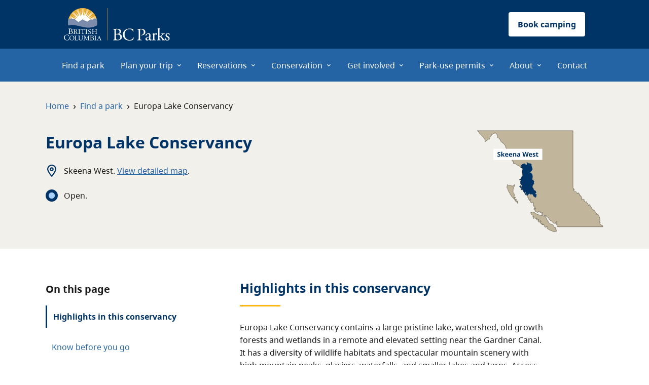

--- FILE ---
content_type: text/html; charset=utf-8
request_url: https://bcparks.ca/europa-lake-conservancy/
body_size: 8548
content:
<!DOCTYPE html><html lang="en"><head><meta charSet="utf-8"/><meta http-equiv="x-ua-compatible" content="ie=edge"/><meta name="viewport" content="width=device-width, initial-scale=1, shrink-to-fit=no"/><meta name="generator" content="Gatsby 5.14.4"/><meta name="theme-color" content="#003366"/><meta name="description" content="Europa Lake Conservancy contains a large pristine lake, watershed, old growth forests and wetlands in a remote and elevated setting near the Gardner Canal. I..." data-gatsby-head="true"/><meta name="keywords" content="" data-gatsby-head="true"/><meta property="og:title" content="Europa Lake Conservancy | BC Parks" data-gatsby-head="true"/><meta property="og:description" content="Europa Lake Conservancy contains a large pristine lake, watershed, old growth forests and wetlands in a remote and elevated setting near the Gardner Canal. I..." data-gatsby-head="true"/><meta property="og:site_name" content="BC Parks" data-gatsby-head="true"/><meta property="og:type" content="website" data-gatsby-head="true"/><meta property="og:image" content="/static/park-card-3522958383cc7b9802ae5bfbec1d5a36.png" data-gatsby-head="true"/><meta name="twitter:title" content="Europa Lake Conservancy | BC Parks" data-gatsby-head="true"/><meta name="twitter:description" content="Europa Lake Conservancy contains a large pristine lake, watershed, old growth forests and wetlands in a remote and elevated setting near the Gardner Canal. I..." data-gatsby-head="true"/><meta name="twitter:card" content="summary_large_image" data-gatsby-head="true"/><meta name="twitter:image" content="/static/park-card-3522958383cc7b9802ae5bfbec1d5a36.png" data-gatsby-head="true"/><link data-identity="gatsby-global-css" href="/styles.529b57b5bccb3ad8aeda.css" rel="stylesheet" type="text/css"/><link rel="canonical" href="https://bcparks.ca/europa-lake-conservancy/" data-baseprotocol="https:" data-basehost="bcparks.ca"/><style>.gatsby-image-wrapper{position:relative;overflow:hidden}.gatsby-image-wrapper picture.object-fit-polyfill{position:static!important}.gatsby-image-wrapper img{bottom:0;height:100%;left:0;margin:0;max-width:none;padding:0;position:absolute;right:0;top:0;width:100%;object-fit:cover}.gatsby-image-wrapper [data-main-image]{opacity:0;transform:translateZ(0);transition:opacity .25s linear;will-change:opacity}.gatsby-image-wrapper-constrained{display:inline-block;vertical-align:top}</style><noscript><style>.gatsby-image-wrapper noscript [data-main-image]{opacity:1!important}.gatsby-image-wrapper [data-placeholder-image]{opacity:0!important}</style></noscript><script type="module">const e="undefined"!=typeof HTMLImageElement&&"loading"in HTMLImageElement.prototype;e&&document.body.addEventListener("load",(function(e){const t=e.target;if(void 0===t.dataset.mainImage)return;if(void 0===t.dataset.gatsbyImageSsr)return;let a=null,n=t;for(;null===a&&n;)void 0!==n.parentNode.dataset.gatsbyImageWrapper&&(a=n.parentNode),n=n.parentNode;const o=a.querySelector("[data-placeholder-image]"),r=new Image;r.src=t.currentSrc,r.decode().catch((()=>{})).then((()=>{t.style.opacity=1,o&&(o.style.opacity=0,o.style.transition="opacity 500ms linear")}))}),!0);</script><link rel="icon" href="/favicon-32x32.png?v=0c9d6cb382765b3aaca9f5bb8d98de7a" type="image/png"/><link rel="manifest" href="/manifest.webmanifest" crossorigin="anonymous"/><link rel="apple-touch-icon" sizes="48x48" href="/icons/icon-48x48.png?v=0c9d6cb382765b3aaca9f5bb8d98de7a"/><link rel="apple-touch-icon" sizes="72x72" href="/icons/icon-72x72.png?v=0c9d6cb382765b3aaca9f5bb8d98de7a"/><link rel="apple-touch-icon" sizes="96x96" href="/icons/icon-96x96.png?v=0c9d6cb382765b3aaca9f5bb8d98de7a"/><link rel="apple-touch-icon" sizes="144x144" href="/icons/icon-144x144.png?v=0c9d6cb382765b3aaca9f5bb8d98de7a"/><link rel="apple-touch-icon" sizes="192x192" href="/icons/icon-192x192.png?v=0c9d6cb382765b3aaca9f5bb8d98de7a"/><link rel="apple-touch-icon" sizes="256x256" href="/icons/icon-256x256.png?v=0c9d6cb382765b3aaca9f5bb8d98de7a"/><link rel="apple-touch-icon" sizes="384x384" href="/icons/icon-384x384.png?v=0c9d6cb382765b3aaca9f5bb8d98de7a"/><link rel="apple-touch-icon" sizes="512x512" href="/icons/icon-512x512.png?v=0c9d6cb382765b3aaca9f5bb8d98de7a"/><link rel="sitemap" type="application/xml" href="/sitemap-index.xml"/><script src="/_scripts/snowplow.js"></script><style>body {font-size:1.0rem;} img {max-width:100%;}</style><title data-gatsby-head="true">Europa Lake Conservancy | BC Parks</title></head><body><div id="___gatsby"><div style="outline:none" tabindex="-1" id="gatsby-focus-wrapper"><div><div class="mega-menu-wrapper menu-mode--responsive"><div class="header-wrapper"><nav class="header-nav"><a href="/"><img src="/static/BCParks_Primary_Reversed-cropped-0080416cb5f347c8e7c33f32739f17ca.svg" alt="BC Parks Logo" style="height:64px" class="bc-parks-logo--desktop d-none d-lg-block"/><img src="/static/BCParks_Primary_Reversed_Vertical-9873b7442479cf33ebc73121675114fa.svg" alt="BC Parks Logo" style="height:64px" class="bc-parks-logo--mobile d-block d-lg-none"/></a><a href="https://camping.bcparks.ca" class="btn book-campsite-btn" aria-label="Book camping button" role="button" tabindex="0">Book camping</a></nav></div><div class="menu-toggle menu-mode--responsive menu-toggle--closed" role="button" tabindex="0" aria-label="Open menu"><div class="menu-open"><svg aria-hidden="true" focusable="false" data-prefix="fas" data-icon="bars" class="svg-inline--fa fa-bars " role="img" xmlns="http://www.w3.org/2000/svg" viewBox="0 0 448 512"><path fill="currentColor" d="M0 96C0 78.3 14.3 64 32 64l384 0c17.7 0 32 14.3 32 32s-14.3 32-32 32L32 128C14.3 128 0 113.7 0 96zM0 256c0-17.7 14.3-32 32-32l384 0c17.7 0 32 14.3 32 32s-14.3 32-32 32L32 288c-17.7 0-32-14.3-32-32zM448 416c0 17.7-14.3 32-32 32L32 448c-17.7 0-32-14.3-32-32s14.3-32 32-32l384 0c17.7 0 32 14.3 32 32z"></path></svg></div><div class="menu-close"><svg aria-hidden="true" focusable="false" data-prefix="fas" data-icon="xmark" class="svg-inline--fa fa-xmark " role="img" xmlns="http://www.w3.org/2000/svg" viewBox="0 0 384 512"><path fill="currentColor" d="M342.6 150.6c12.5-12.5 12.5-32.8 0-45.3s-32.8-12.5-45.3 0L192 210.7 86.6 105.4c-12.5-12.5-32.8-12.5-45.3 0s-12.5 32.8 0 45.3L146.7 256 41.4 361.4c-12.5 12.5-12.5 32.8 0 45.3s32.8 12.5 45.3 0L192 301.3 297.4 406.6c12.5 12.5 32.8 12.5 45.3 0s12.5-32.8 0-45.3L237.3 256 342.6 150.6z"></path></svg></div></div><nav class="mega-menu menu-selected-level-undefined menu-mode--responsive menu-closed" aria-hidden="true"><div class="menu-wrapper"></div></nav></div><div class="park-header-container d-flex flex-wrap d-md-block"><div class="parks-container bg-brown"><div id="main-content" tabindex="-1" class="park-info-container breadcrumb-container"><nav aria-label="breadcrumb" class="breadcrumbs"><ol><li><a href="/">Home</a><span class="separator">›</span></li><li><a href="/find-a-park/">Find a park</a><span class="separator">›</span></li><li><div class="breadcrumb-text">Europa Lake Conservancy</div></li></ol></nav></div><div id="park-header-container" class="d-flex park-info-container"><div class="park-header park-header--left"><div class="d-flex"><h1>Europa Lake Conservancy</h1></div><div class="park-header-child"><img src="/fontAwesomeIcons/location-dot.svg" alt=""/>Skeena West<!-- -->. <a href="https://governmentofbc.maps.arcgis.com/apps/instant/basic/index.html?appid=4b3eb47c25ff45fa9f6bff45e3f2a389&amp;center=-128.346354,53.34498&amp;level=11">View detailed map</a>.</div><div class="park-header-child"> </div></div><div class="park-header--right"><img alt="Skeena West" src="/static/13-skeena-west-label-cd81d5c4a1d5cea128dbc2f1a89d0ceb.svg"/></div></div></div><div class="parks-container gallery-container has-photo--false"><div class="park-info-container"><div class="park-photo-gallery d-none d-md-block"></div><div class="park-photo-gallery d-block d-md-none"></div></div></div></div><div class="parks-container main-container"><div class="page-menu--mobile d-block d-md-none"><div class="page-menu--container"><div class="menu-header"><b>On this page</b></div><ul><li><a href="#highlights">Highlights in this conservancy</a></li><li><a href="#know-before-you-go">Know before you go</a></li><li><a href="#maps-and-location">Maps and location</a></li><li><a href="#things-to-do">Things to do</a></li><li><a href="#about-this-park">About this conservancy</a></li><li><a href="#reconciliation">Reconciliation with Indigenous Peoples</a></li><li><a href="#contact">Contact</a></li></ul></div></div><div class="row g-0 park-info-container"><div class="page-menu--desktop d-none d-md-block col-12 col-md-4"><div class="page-menu--container"><div class="menu-header"><b>On this page</b></div><ul><li><a active-section="true" href="#highlights">Highlights in this conservancy</a></li><li><a active-section="false" href="#know-before-you-go">Know before you go</a></li><li><a active-section="false" href="#maps-and-location">Maps and location</a></li><li><a active-section="false" href="#things-to-do">Things to do</a></li><li><a active-section="false" href="#about-this-park">About this conservancy</a></li><li><a active-section="false" href="#reconciliation">Reconciliation with Indigenous Peoples</a></li><li><a active-section="false" href="#contact">Contact</a></li></ul></div></div><div class="page-content has-nearby-parks--false col-12 col-md-8"><div class="w-100"><div id="highlights" class="anchor-link"><div class="expandable-description collapsed false" style="max-height:300px"><h2 id="park-overview-container" class="section-heading">Highlights in this <!-- -->conservancy</h2><div lang="en" aria-hidden="false" class="raw-html-content park-overview-html"><p>Europa Lake Conservancy contains a large pristine lake, watershed, old growth forests and wetlands in a remote and elevated setting near the Gardner Canal. It has a diversity of wildlife habitats and spectacular mountain scenery with high mountain peaks, glaciers, waterfalls, and smaller lakes and tarns. Access into this wilderness area can be difficult.</p></div></div></div></div><div class="w-100"><div id="know-before-you-go" class="anchor-link"><h2 class="section-heading">Know before you go</h2><div class="mb-5"><h2 class="section-heading">Advisories</h2><div class="spinner-border" role="status"><span class="sr-only">Loading...</span></div></div><div id="visitor-guidelines" class="mb-4"><h3 id="park-safety-info-container">Safety information</h3><div lang="en" class="raw-html-content "><ul><li>There are no roads or trails in this wilderness area.</li><li>There are no facilities in the conservancy.</li></ul></div></div><blockquote class="callout-box mb-4"><p>Review the detailed guides under visit responsibly for more information on staying safe and preserving our natural spaces.</p></blockquote><div class="row"><div class="col-md-6 col-12"><h3 id="visit-responsibly">Visit responsibly</h3><p>Follow these guides to ensure your activities are safe, respectful, and ecologically friendly:</p><ul><li><a href="/plan-your-trip/visit-responsibly/staying-safe/">Staying safe</a></li><li><a href="/plan-your-trip/visit-responsibly/responsible-recreation/">Responsible recreation</a></li><li><a href="/plan-your-trip/visit-responsibly/camping-day-use-guide/">Day-use guide</a></li><li><a href="/plan-your-trip/visit-responsibly/wildlife-safety/">Wildlife safety</a></li><li><a href="/plan-your-trip/visit-responsibly/fishing-hunting-guide/">Fishing and hunting guide</a></li></ul></div><div class="col-md-6 col-12"></div></div></div></div><div class="w-100"><div id="maps-and-location" class="anchor-link"><h2 id="park-map-details-container" class="section-heading">Maps and location</h2><div lang="en" class="raw-html-content "><ul><li><a class="legacy-link" target="_blank" rel="noopener" href="https://nrs.objectstore.gov.bc.ca/kuwyyf/Europa_Lake_Conservancy_1a40fe9d87.pdf">Europa Lake Conservancy map</a></li><li><a class="legacy-link" target="_blank" rel="noopener" href="https://nrs.objectstore.gov.bc.ca/kuwyyf/Lakelse_Douglas_Channel_map_fc17403925.pdf">Lakelse-Douglas Channel Area map</a></li></ul></div><h3>Getting there</h3><div lang="en" class="raw-html-content "><p>Europa Lake Conservancy is only accessible by float plane or helicopter and is located approximately 60 kilometers south of Kitimat.<strong> </strong>It is located about 5 kilometers inland from the south side of Europa Reach, about half way down the Gardner Canal.<strong>&nbsp;</strong></p><ul><li>Reference: Marine Chart #3745 (Gardner Canal).</li><li>Reference: 1:50,000 scale Topographic Map #103 H/8 (Gardner Canal).</li></ul><p>Visitor Information Centre:&nbsp;<br>Kitimat Visitor Information Centre&nbsp;<br>PO Box 214&nbsp;<br>2109 Forest Avenue&nbsp;<br>Kitimat, BC, Canada &nbsp;&nbsp;V8C 2G7&nbsp;<br><a href="http://www.tourismkitimat.ca/">http://www.tourismkitimat.ca/</a>&nbsp;<br>e-mail: info@tourismkitimat.ca&nbsp;<br>ph: 250-632-6294 or 1-800-664-6554</p></div></div></div><div class="w-100"><div id="things-to-do" class="anchor-link"><h2 id="park-activity-container" class="section-heading">Things to do</h2><div class="row"><div class="col"><button aria-label="Expand all things to do" class="btn btn-link expand-link expand-icon">Expand all things to do <svg aria-hidden="true" focusable="false" data-prefix="fas" data-icon="chevron-down" class="svg-inline--fa fa-chevron-down " role="img" xmlns="http://www.w3.org/2000/svg" viewBox="0 0 512 512"><path fill="currentColor" d="M233.4 406.6c12.5 12.5 32.8 12.5 45.3 0l192-192c12.5-12.5 12.5-32.8 0-45.3s-32.8-12.5-45.3 0L256 338.7 86.6 169.4c-12.5-12.5-32.8-12.5-45.3 0s-12.5 32.8 0 45.3l192 192z"></path></svg></button><div class="is-open--undefined accordion"><div id="swimming" tabindex="0" role="button" aria-controls="Swimming" class="d-flex justify-content-between accordion-toggle"><div class="d-flex align-items-center"><img src="/icons/swimming.svg" alt="" width="36" height="36"/><div lang="en" class="raw-html-content accordion-header">Swimming</div></div><div class="d-flex align-items-center"><svg aria-hidden="true" focusable="false" data-prefix="fas" data-icon="chevron-down" class="svg-inline--fa fa-chevron-down " role="img" xmlns="http://www.w3.org/2000/svg" viewBox="0 0 512 512"><path fill="currentColor" d="M233.4 406.6c12.5 12.5 32.8 12.5 45.3 0l192-192c12.5-12.5 12.5-32.8 0-45.3s-32.8-12.5-45.3 0L256 338.7 86.6 169.4c-12.5-12.5-32.8-12.5-45.3 0s-12.5 32.8 0 45.3l192 192z"></path></svg></div></div><div class="accordion-collapse collapse"><div class="accordion-content"><div lang="en" class="raw-html-content "><p>Swimming is possible in the lake, but the water is cold year-round.</p></div><blockquote class="callout-box"><div lang="en" class="raw-html-content "><p>There are no lifeguards on duty in BC Parks.</p></div></blockquote></div></div></div><div class="is-open--undefined accordion"><div id="canoeing" tabindex="0" role="button" aria-controls="Canoeing" class="d-flex justify-content-between accordion-toggle"><div class="d-flex align-items-center"><img src="/icons/canoeing.svg" alt="" width="36" height="36"/><div lang="en" class="raw-html-content accordion-header">Canoeing</div></div><div class="d-flex align-items-center"><svg aria-hidden="true" focusable="false" data-prefix="fas" data-icon="chevron-down" class="svg-inline--fa fa-chevron-down " role="img" xmlns="http://www.w3.org/2000/svg" viewBox="0 0 512 512"><path fill="currentColor" d="M233.4 406.6c12.5 12.5 32.8 12.5 45.3 0l192-192c12.5-12.5 12.5-32.8 0-45.3s-32.8-12.5-45.3 0L256 338.7 86.6 169.4c-12.5-12.5-32.8-12.5-45.3 0s-12.5 32.8 0 45.3l192 192z"></path></svg></div></div><div class="accordion-collapse collapse"><div class="accordion-content"><div lang="en" class="raw-html-content "><p>
  Adventurous and experienced canoeists or kayakers may enjoy exploring Europa Lake and Europa Creek if they can get their boats to the lake.</p></div></div></div></div><div class="is-open--undefined accordion"><div id="fishing" tabindex="0" role="button" aria-controls="Fishing" class="d-flex justify-content-between accordion-toggle"><div class="d-flex align-items-center"><img src="/icons/fishing.svg" alt="" width="36" height="36"/><div lang="en" class="raw-html-content accordion-header">Fishing</div></div><div class="d-flex align-items-center"><svg aria-hidden="true" focusable="false" data-prefix="fas" data-icon="chevron-down" class="svg-inline--fa fa-chevron-down " role="img" xmlns="http://www.w3.org/2000/svg" viewBox="0 0 512 512"><path fill="currentColor" d="M233.4 406.6c12.5 12.5 32.8 12.5 45.3 0l192-192c12.5-12.5 12.5-32.8 0-45.3s-32.8-12.5-45.3 0L256 338.7 86.6 169.4c-12.5-12.5-32.8-12.5-45.3 0s-12.5 32.8 0 45.3l192 192z"></path></svg></div></div><div class="accordion-collapse collapse"><div class="accordion-content"><div lang="en" class="raw-html-content "><p>There are opportunities for trout and char fishing in Europa Lake and Europa Creek. Please consult the appropriate non-tidal fishing regulations for more information.&nbsp;</p></div><blockquote class="callout-box"><div lang="en" class="raw-html-content "><p>Anyone fishing in British Columbia must have an appropriate licence. To learn more, see the <a href="https://bcparks.ca/plan-your-trip/visit-responsibly/fishing-hunting-guide/">fishing and hunting guide</a>.</p></div></blockquote></div></div></div><div class="is-open--undefined accordion"><div id="wildlife-viewing" tabindex="0" role="button" aria-controls="Wildlife viewing" class="d-flex justify-content-between accordion-toggle"><div class="d-flex align-items-center"><img src="/icons/wildlife-viewing.svg" alt="" width="36" height="36"/><div lang="en" class="raw-html-content accordion-header">Wildlife viewing</div></div><div class="d-flex align-items-center"><svg aria-hidden="true" focusable="false" data-prefix="fas" data-icon="chevron-down" class="svg-inline--fa fa-chevron-down " role="img" xmlns="http://www.w3.org/2000/svg" viewBox="0 0 512 512"><path fill="currentColor" d="M233.4 406.6c12.5 12.5 32.8 12.5 45.3 0l192-192c12.5-12.5 12.5-32.8 0-45.3s-32.8-12.5-45.3 0L256 338.7 86.6 169.4c-12.5-12.5-32.8-12.5-45.3 0s-12.5 32.8 0 45.3l192 192z"></path></svg></div></div><div class="accordion-collapse collapse"><div class="accordion-content"><div lang="en" class="raw-html-content "><p>
  Waterfowl, bears, wolves, mountain goats and furbearers may be seen in the conservancy.</p></div></div></div></div><div class="is-open--undefined accordion"><div id="hunting" tabindex="0" role="button" aria-controls="Hunting" class="d-flex justify-content-between accordion-toggle"><div class="d-flex align-items-center"><img src="/icons/hunting.svg" alt="" width="36" height="36"/><div lang="en" class="raw-html-content accordion-header">Hunting</div></div><div class="d-flex align-items-center"><svg aria-hidden="true" focusable="false" data-prefix="fas" data-icon="chevron-down" class="svg-inline--fa fa-chevron-down " role="img" xmlns="http://www.w3.org/2000/svg" viewBox="0 0 512 512"><path fill="currentColor" d="M233.4 406.6c12.5 12.5 32.8 12.5 45.3 0l192-192c12.5-12.5 12.5-32.8 0-45.3s-32.8-12.5-45.3 0L256 338.7 86.6 169.4c-12.5-12.5-32.8-12.5-45.3 0s-12.5 32.8 0 45.3l192 192z"></path></svg></div></div><div class="accordion-collapse collapse"><div class="accordion-content"><div lang="en" class="raw-html-content "><p>This conservancy is open to hunting during lawful hunting seasons but is closed to Grizzly Bear hunting. The discharge and carrying of firearms is permitted in this park for the purposes of hunting during open season. Please consult the <a href="https://www2.gov.bc.ca/gov/content/sports-culture/recreation/fishing-hunting/hunting/regulations-synopsis">BC Government Hunting and Trapping Regulations Synopsis</a> for more information. Contact BC Parks at <a href="mailto:parkinfo@gov.bc.ca">parkinfo@gov.bc.ca</a> with any specific questions.</p></div><blockquote class="callout-box"><div lang="en" class="raw-html-content "><p>Anyone hunting in British Columbia must comply with BC hunting regulations. To learn more, see the <a href="https://bcparks.ca/plan-your-trip/visit-responsibly/fishing-hunting-guide#page-section-252">fishing and hunting guide</a>.</p></div></blockquote></div></div></div></div></div></div></div><div class="w-100"><div id="about-this-park" class="anchor-link"><span id="park-about-container"></span><h2 id="park-nature-and-culture-container" class="section-heading">About this <!-- -->conservancy</h2><div></div><div class="row"><div class="col"><button aria-label="Expand all about this park" class="btn btn-link expand-link expand-icon">Expand all about this park <svg aria-hidden="true" focusable="false" data-prefix="fas" data-icon="chevron-down" class="svg-inline--fa fa-chevron-down " role="img" xmlns="http://www.w3.org/2000/svg" viewBox="0 0 512 512"><path fill="currentColor" d="M233.4 406.6c12.5 12.5 32.8 12.5 45.3 0l192-192c12.5-12.5 12.5-32.8 0-45.3s-32.8-12.5-45.3 0L256 338.7 86.6 169.4c-12.5-12.5-32.8-12.5-45.3 0s-12.5 32.8 0 45.3l192 192z"></path></svg></button><div class="about-accordion is-open--undefined accordion"><div id="heritage" tabindex="0" role="button" aria-controls="Cultural heritage" class="d-flex justify-content-between accordion-toggle"><div class="d-flex align-items-center"><div lang="en" class="raw-html-content accordion-header">Cultural heritage</div></div><div class="d-flex align-items-center"><svg aria-hidden="true" focusable="false" data-prefix="fas" data-icon="chevron-down" class="svg-inline--fa fa-chevron-down " role="img" xmlns="http://www.w3.org/2000/svg" viewBox="0 0 512 512"><path fill="currentColor" d="M233.4 406.6c12.5 12.5 32.8 12.5 45.3 0l192-192c12.5-12.5 12.5-32.8 0-45.3s-32.8-12.5-45.3 0L256 338.7 86.6 169.4c-12.5-12.5-32.8-12.5-45.3 0s-12.5 32.8 0 45.3l192 192z"></path></svg></div></div><div class="accordion-collapse collapse"><div class="accordion-content"><div lang="en" class="raw-html-content "><p><br>The conservancy is in the asserted traditional territory of the Haisla First Nation. Use the below link for more information or to contact this First Nation.</p><ul><li><a href="https://haisla.ca/">Haisla First Nation</a></li></ul></div></div></div></div><div class="about-accordion is-open--undefined accordion"><div id="history" tabindex="0" role="button" aria-controls="History" class="d-flex justify-content-between accordion-toggle"><div class="d-flex align-items-center"><div lang="en" class="raw-html-content accordion-header">History</div></div><div class="d-flex align-items-center"><svg aria-hidden="true" focusable="false" data-prefix="fas" data-icon="chevron-down" class="svg-inline--fa fa-chevron-down " role="img" xmlns="http://www.w3.org/2000/svg" viewBox="0 0 512 512"><path fill="currentColor" d="M233.4 406.6c12.5 12.5 32.8 12.5 45.3 0l192-192c12.5-12.5 12.5-32.8 0-45.3s-32.8-12.5-45.3 0L256 338.7 86.6 169.4c-12.5-12.5-32.8-12.5-45.3 0s-12.5 32.8 0 45.3l192 192z"></path></svg></div></div><div class="accordion-collapse collapse"><div class="accordion-content"><div lang="en" class="raw-html-content "><p><br>Europa Lake Conservancy was designated as a conservancy on June 27, 2008 following recommendations from the North Coast Land and Resource Management Plan.</p></div></div></div></div><div class="about-accordion is-open--undefined accordion"><div id="conservation" tabindex="0" role="button" aria-controls="Conservation" class="d-flex justify-content-between accordion-toggle"><div class="d-flex align-items-center"><div lang="en" class="raw-html-content accordion-header">Conservation</div></div><div class="d-flex align-items-center"><svg aria-hidden="true" focusable="false" data-prefix="fas" data-icon="chevron-down" class="svg-inline--fa fa-chevron-down " role="img" xmlns="http://www.w3.org/2000/svg" viewBox="0 0 512 512"><path fill="currentColor" d="M233.4 406.6c12.5 12.5 32.8 12.5 45.3 0l192-192c12.5-12.5 12.5-32.8 0-45.3s-32.8-12.5-45.3 0L256 338.7 86.6 169.4c-12.5-12.5-32.8-12.5-45.3 0s-12.5 32.8 0 45.3l192 192z"></path></svg></div></div><div class="accordion-collapse collapse"><div class="accordion-content"><div lang="en" class="raw-html-content "><p>The conservancy protects the undisturbed old growth forests, wetlands, wildlife habitat and watershed of Europa Lake.</p></div></div></div></div><div class="about-accordion is-open--undefined accordion"><div id="wildlife" tabindex="0" role="button" aria-controls="Wildlife" class="d-flex justify-content-between accordion-toggle"><div class="d-flex align-items-center"><div lang="en" class="raw-html-content accordion-header">Wildlife</div></div><div class="d-flex align-items-center"><svg aria-hidden="true" focusable="false" data-prefix="fas" data-icon="chevron-down" class="svg-inline--fa fa-chevron-down " role="img" xmlns="http://www.w3.org/2000/svg" viewBox="0 0 512 512"><path fill="currentColor" d="M233.4 406.6c12.5 12.5 32.8 12.5 45.3 0l192-192c12.5-12.5 12.5-32.8 0-45.3s-32.8-12.5-45.3 0L256 338.7 86.6 169.4c-12.5-12.5-32.8-12.5-45.3 0s-12.5 32.8 0 45.3l192 192z"></path></svg></div></div><div class="accordion-collapse collapse"><div class="accordion-content"><div lang="en" class="raw-html-content "><p><a href="/plan-your-trip/visit-responsibly/wildlife-safety">General Wildlife, Marine &amp; Outdoor Ethics Information</a></p></div></div></div></div></div></div></div></div><div class="w-100"><div id="reconciliation" class="anchor-link"><h2 id="park-reconciliation-container" class="section-heading">Reconciliation with Indigenous Peoples</h2><div lang="en" class="raw-html-content "><p>BC Parks honours Indigenous Peoples’ connection to the land and respects the importance of their diverse teachings, traditions, and practices within these territories. This park webpage may not adequately represent the full history of this park and the connection of Indigenous Peoples to this land. We are working in partnership with Indigenous Peoples to update our websites so that they better reflect the history and cultures of these special places.</p></div></div></div><div class="w-100"><div id="contact" class="anchor-link"><h2 class="section-heading">Contact</h2><figure class="table"><table><tbody><tr><th scope="row">General questions and feedback for BC Parks</th><td><p>We answer emails weekdays from 9 am to 5 pm Pacific Time.</p><p><img src="/fontAwesomeIcons/envelope.svg" alt=""/><a href="mailto:parkinfo@gov.bc.ca"><span class="visually-hidden">Email: </span>parkinfo@gov.bc.ca</a></p></td></tr></tbody></table></figure></div></div></div></div></div><div class="acknowledgment"><div class="acknowledgment-container"><div class="acknowledgment__text">We acknowledge all First Nations on whose territories BC Parks were established. We honour their connection to the land and respect the importance of their diverse teachings, traditions, and practices within these territories.</div></div></div><footer id="footer"><div class="home-footer" id="home-footer"><div class="row g-0"><div class="col col-12 col-md-4"><div class="mb-5"><a class="d-inline-block" href="/"><div data-gatsby-image-wrapper="" class="gatsby-image-wrapper gatsby-image-wrapper-constrained"><div style="max-width:219px;display:block"><img alt="" role="presentation" aria-hidden="true" src="data:image/svg+xml;charset=utf-8,%3Csvg%20height=&#x27;48&#x27;%20width=&#x27;219&#x27;%20xmlns=&#x27;http://www.w3.org/2000/svg&#x27;%20version=&#x27;1.1&#x27;%3E%3C/svg%3E" style="max-width:100%;display:block;position:static"/></div><div aria-hidden="true" data-placeholder-image="" style="opacity:1;transition:opacity 500ms linear"></div><picture><source type="image/webp" srcSet="/static/c162b97913df25450593199f6bbb4ea4/1e207/BCParks_Wordmark_White-cropped.webp 55w,/static/c162b97913df25450593199f6bbb4ea4/12408/BCParks_Wordmark_White-cropped.webp 110w,/static/c162b97913df25450593199f6bbb4ea4/6ba05/BCParks_Wordmark_White-cropped.webp 219w,/static/c162b97913df25450593199f6bbb4ea4/65626/BCParks_Wordmark_White-cropped.webp 438w" sizes="(min-width: 219px) 219px, 100vw"/><img data-gatsby-image-ssr="" data-main-image="" style="opacity:0" sizes="(min-width: 219px) 219px, 100vw" decoding="async" loading="eager" src="/static/c162b97913df25450593199f6bbb4ea4/15aa2/BCParks_Wordmark_White-cropped.svg" srcSet="/static/c162b97913df25450593199f6bbb4ea4/1dfc1/BCParks_Wordmark_White-cropped.svg 55w,/static/c162b97913df25450593199f6bbb4ea4/d8394/BCParks_Wordmark_White-cropped.svg 110w,/static/c162b97913df25450593199f6bbb4ea4/15aa2/BCParks_Wordmark_White-cropped.svg 219w,/static/c162b97913df25450593199f6bbb4ea4/c48f8/BCParks_Wordmark_White-cropped.svg 438w" alt="BC Parks Wordmark"/></picture><noscript><picture><source type="image/webp" srcSet="/static/c162b97913df25450593199f6bbb4ea4/1e207/BCParks_Wordmark_White-cropped.webp 55w,/static/c162b97913df25450593199f6bbb4ea4/12408/BCParks_Wordmark_White-cropped.webp 110w,/static/c162b97913df25450593199f6bbb4ea4/6ba05/BCParks_Wordmark_White-cropped.webp 219w,/static/c162b97913df25450593199f6bbb4ea4/65626/BCParks_Wordmark_White-cropped.webp 438w" sizes="(min-width: 219px) 219px, 100vw"/><img data-gatsby-image-ssr="" data-main-image="" style="opacity:0" sizes="(min-width: 219px) 219px, 100vw" decoding="async" loading="eager" src="/static/c162b97913df25450593199f6bbb4ea4/15aa2/BCParks_Wordmark_White-cropped.svg" srcSet="/static/c162b97913df25450593199f6bbb4ea4/1dfc1/BCParks_Wordmark_White-cropped.svg 55w,/static/c162b97913df25450593199f6bbb4ea4/d8394/BCParks_Wordmark_White-cropped.svg 110w,/static/c162b97913df25450593199f6bbb4ea4/15aa2/BCParks_Wordmark_White-cropped.svg 219w,/static/c162b97913df25450593199f6bbb4ea4/c48f8/BCParks_Wordmark_White-cropped.svg 438w" alt="BC Parks Wordmark"/></picture></noscript><script type="module">const t="undefined"!=typeof HTMLImageElement&&"loading"in HTMLImageElement.prototype;if(t){const t=document.querySelectorAll("img[data-main-image]");for(let e of t){e.dataset.src&&(e.setAttribute("src",e.dataset.src),e.removeAttribute("data-src")),e.dataset.srcset&&(e.setAttribute("srcset",e.dataset.srcset),e.removeAttribute("data-srcset"));const t=e.parentNode.querySelectorAll("source[data-srcset]");for(let e of t)e.setAttribute("srcset",e.dataset.srcset),e.removeAttribute("data-srcset");e.complete&&(e.style.opacity=1,e.parentNode.parentNode.querySelector("[data-placeholder-image]").style.opacity=0)}}</script></div></a></div></div><div class="col col-12 col-md-8"><div class="row g-0"><div class="col col-12 col-sm-4 footer-menu-container"><ul class="footer-menu-list list-unstyled text-white"><li><div><b>Get a permit</b></div><div class="footer-menu-divider"></div></li><li class="mt-2"><a class="footer-menu-link" href="/park-use-permits/">Park-use permits</a></li><li class="mt-2"><a class="footer-menu-link" href="/park-use-permits/filming-in-parks/">Filming in parks</a></li><li class="mt-2"><a class="footer-menu-link" href="/park-use-permits/travel-trade/">Travel trade</a></li></ul></div><div class="col col-12 col-sm-4 footer-menu-container"><ul class="footer-menu-list list-unstyled text-white"><li><div><b>Get involved</b></div><div class="footer-menu-divider"></div></li><li class="mt-2"><a class="footer-menu-link" href="/get-involved/donate/">Donate</a></li><li class="mt-2"><a class="footer-menu-link" href="/get-involved/buy-licence-plate/">Buy a licence plate</a></li><li class="mt-2"><a class="footer-menu-link" href="/get-involved/volunteer/">Volunteer</a></li></ul></div><div class="col col-12 col-sm-4 footer-menu-container"><ul class="footer-menu-list list-unstyled text-white"><li><div><b>Stay connected</b></div><div class="footer-menu-divider"></div></li><li class="mt-2"><a class="footer-menu-link" href="/contact/">Contact us</a></li><li class="mt-2"><a href="https://engage.gov.bc.ca/bcparksblog/" class="footer-menu-link">BC Parks blog</a></li><li><div class="d-inline-block mt-3"><a class="d-inline-block" href="https://www.facebook.com/YourBCParks/"><div data-gatsby-image-wrapper="" class="gatsby-image-wrapper gatsby-image-wrapper-constrained"><div style="max-width:34px;display:block"><img alt="" role="presentation" aria-hidden="true" src="data:image/svg+xml;charset=utf-8,%3Csvg%20height=&#x27;34&#x27;%20width=&#x27;34&#x27;%20xmlns=&#x27;http://www.w3.org/2000/svg&#x27;%20version=&#x27;1.1&#x27;%3E%3C/svg%3E" style="max-width:100%;display:block;position:static"/></div><div aria-hidden="true" data-placeholder-image="" style="opacity:1;transition:opacity 500ms linear"></div><picture><source type="image/webp" srcSet="/static/be5d69320e6ef5cbef7fb501d981e28b/c8bab/Facebook_Negative.webp 9w,/static/be5d69320e6ef5cbef7fb501d981e28b/51da0/Facebook_Negative.webp 17w,/static/be5d69320e6ef5cbef7fb501d981e28b/1f250/Facebook_Negative.webp 34w" sizes="(min-width: 34px) 34px, 100vw"/><img data-gatsby-image-ssr="" data-main-image="" style="opacity:0" sizes="(min-width: 34px) 34px, 100vw" decoding="async" loading="eager" src="/static/be5d69320e6ef5cbef7fb501d981e28b/8ce8d/Facebook_Negative.svg" srcSet="/static/be5d69320e6ef5cbef7fb501d981e28b/06a37/Facebook_Negative.svg 9w,/static/be5d69320e6ef5cbef7fb501d981e28b/81005/Facebook_Negative.svg 17w,/static/be5d69320e6ef5cbef7fb501d981e28b/8ce8d/Facebook_Negative.svg 34w" alt="Facebook"/></picture><noscript><picture><source type="image/webp" srcSet="/static/be5d69320e6ef5cbef7fb501d981e28b/c8bab/Facebook_Negative.webp 9w,/static/be5d69320e6ef5cbef7fb501d981e28b/51da0/Facebook_Negative.webp 17w,/static/be5d69320e6ef5cbef7fb501d981e28b/1f250/Facebook_Negative.webp 34w" sizes="(min-width: 34px) 34px, 100vw"/><img data-gatsby-image-ssr="" data-main-image="" style="opacity:0" sizes="(min-width: 34px) 34px, 100vw" decoding="async" loading="eager" src="/static/be5d69320e6ef5cbef7fb501d981e28b/8ce8d/Facebook_Negative.svg" srcSet="/static/be5d69320e6ef5cbef7fb501d981e28b/06a37/Facebook_Negative.svg 9w,/static/be5d69320e6ef5cbef7fb501d981e28b/81005/Facebook_Negative.svg 17w,/static/be5d69320e6ef5cbef7fb501d981e28b/8ce8d/Facebook_Negative.svg 34w" alt="Facebook"/></picture></noscript><script type="module">const t="undefined"!=typeof HTMLImageElement&&"loading"in HTMLImageElement.prototype;if(t){const t=document.querySelectorAll("img[data-main-image]");for(let e of t){e.dataset.src&&(e.setAttribute("src",e.dataset.src),e.removeAttribute("data-src")),e.dataset.srcset&&(e.setAttribute("srcset",e.dataset.srcset),e.removeAttribute("data-srcset"));const t=e.parentNode.querySelectorAll("source[data-srcset]");for(let e of t)e.setAttribute("srcset",e.dataset.srcset),e.removeAttribute("data-srcset");e.complete&&(e.style.opacity=1,e.parentNode.parentNode.querySelector("[data-placeholder-image]").style.opacity=0)}}</script></div></a></div><div class="d-inline-block mt-3 ms-3"><a class="d-inline-block" href="https://www.instagram.com/yourbcparks/"><div data-gatsby-image-wrapper="" class="gatsby-image-wrapper gatsby-image-wrapper-constrained"><div style="max-width:34px;display:block"><img alt="" role="presentation" aria-hidden="true" src="data:image/svg+xml;charset=utf-8,%3Csvg%20height=&#x27;34&#x27;%20width=&#x27;34&#x27;%20xmlns=&#x27;http://www.w3.org/2000/svg&#x27;%20version=&#x27;1.1&#x27;%3E%3C/svg%3E" style="max-width:100%;display:block;position:static"/></div><div aria-hidden="true" data-placeholder-image="" style="opacity:1;transition:opacity 500ms linear"></div><picture><source type="image/webp" srcSet="/static/5f5f512e8a1b1becf622ac22894a7504/c8bab/Instagram_Negative.webp 9w,/static/5f5f512e8a1b1becf622ac22894a7504/51da0/Instagram_Negative.webp 17w,/static/5f5f512e8a1b1becf622ac22894a7504/1f250/Instagram_Negative.webp 34w" sizes="(min-width: 34px) 34px, 100vw"/><img data-gatsby-image-ssr="" data-main-image="" style="opacity:0" sizes="(min-width: 34px) 34px, 100vw" decoding="async" loading="eager" src="/static/5f5f512e8a1b1becf622ac22894a7504/8ce8d/Instagram_Negative.svg" srcSet="/static/5f5f512e8a1b1becf622ac22894a7504/06a37/Instagram_Negative.svg 9w,/static/5f5f512e8a1b1becf622ac22894a7504/81005/Instagram_Negative.svg 17w,/static/5f5f512e8a1b1becf622ac22894a7504/8ce8d/Instagram_Negative.svg 34w" alt="Instagram"/></picture><noscript><picture><source type="image/webp" srcSet="/static/5f5f512e8a1b1becf622ac22894a7504/c8bab/Instagram_Negative.webp 9w,/static/5f5f512e8a1b1becf622ac22894a7504/51da0/Instagram_Negative.webp 17w,/static/5f5f512e8a1b1becf622ac22894a7504/1f250/Instagram_Negative.webp 34w" sizes="(min-width: 34px) 34px, 100vw"/><img data-gatsby-image-ssr="" data-main-image="" style="opacity:0" sizes="(min-width: 34px) 34px, 100vw" decoding="async" loading="eager" src="/static/5f5f512e8a1b1becf622ac22894a7504/8ce8d/Instagram_Negative.svg" srcSet="/static/5f5f512e8a1b1becf622ac22894a7504/06a37/Instagram_Negative.svg 9w,/static/5f5f512e8a1b1becf622ac22894a7504/81005/Instagram_Negative.svg 17w,/static/5f5f512e8a1b1becf622ac22894a7504/8ce8d/Instagram_Negative.svg 34w" alt="Instagram"/></picture></noscript><script type="module">const t="undefined"!=typeof HTMLImageElement&&"loading"in HTMLImageElement.prototype;if(t){const t=document.querySelectorAll("img[data-main-image]");for(let e of t){e.dataset.src&&(e.setAttribute("src",e.dataset.src),e.removeAttribute("data-src")),e.dataset.srcset&&(e.setAttribute("srcset",e.dataset.srcset),e.removeAttribute("data-srcset"));const t=e.parentNode.querySelectorAll("source[data-srcset]");for(let e of t)e.setAttribute("srcset",e.dataset.srcset),e.removeAttribute("data-srcset");e.complete&&(e.style.opacity=1,e.parentNode.parentNode.querySelector("[data-placeholder-image]").style.opacity=0)}}</script></div></a></div></li></ul></div></div></div></div><div class="text-start text-sm-center pt-4 mt-5 border-top border-white"><div class="footer-utility-link d-inline-block"><a href="/site-map/">Site map</a></div><div class="footer-utility-link d-inline-block"><a href="https://www2.gov.bc.ca/gov/content/home/disclaimer">Disclaimer</a></div><div class="footer-utility-link d-inline-block"><a href="https://www2.gov.bc.ca/gov/content/home/privacy">Privacy</a></div><div class="footer-utility-link d-inline-block"><a href="https://www2.gov.bc.ca/gov/content/home/accessible-government">Accessibility</a></div><div class="footer-utility-link d-inline-block"><a href="https://www2.gov.bc.ca/gov/content/home/copyright">Copyright</a></div></div></div></footer></div></div><div id="gatsby-announcer" style="position:absolute;top:0;width:1px;height:1px;padding:0;overflow:hidden;clip:rect(0, 0, 0, 0);white-space:nowrap;border:0" aria-live="assertive" aria-atomic="true"></div></div><script id="gatsby-script-loader">/*<![CDATA[*/window.pagePath="/europa-lake-conservancy/";/*]]>*/</script><!-- slice-start id="_gatsby-scripts-1" -->
          <script
            id="gatsby-chunk-mapping"
          >
            window.___chunkMapping="{\"app\":[\"/app-ab403d629c542fcc0ea0.js\"],\"component---src-pages-404-js\":[\"/component---src-pages-404-js-2abdce4c5aac89c56c70.js\"],\"component---src-pages-about-management-plans-approved-js\":[\"/component---src-pages-about-management-plans-approved-js-476b2f6ecbf17fe79697.js\"],\"component---src-pages-active-advisories-js\":[\"/component---src-pages-active-advisories-js-66d1563dcd8800508f1b.js\"],\"component---src-pages-find-a-park-a-z-list-js\":[\"/component---src-pages-find-a-park-a-z-list-js-c268c77f7fe989eb12d7.js\"],\"component---src-pages-find-a-park-js\":[\"/component---src-pages-find-a-park-js-6b1e864d13125ef38b45.js\"],\"component---src-pages-index-js\":[\"/component---src-pages-index-js-a1199622022da9b6c41b.js\"],\"component---src-pages-plan-your-trip-park-operating-dates-js\":[\"/component---src-pages-plan-your-trip-park-operating-dates-js-514eeaa94583b4f5356e.js\"],\"component---src-pages-site-map-js\":[\"/component---src-pages-site-map-js-2c44c61752648275983a.js\"],\"component---src-pages-using-typescript-tsx\":[\"/component---src-pages-using-typescript-tsx-4fccb8c9c92cb6f1ac47.js\"],\"component---src-templates-park-js\":[\"/component---src-templates-park-js-f6b8b147d1ebf83e76c0.js\"],\"component---src-templates-park-sub-page-js\":[\"/component---src-templates-park-sub-page-js-5f3b2c14bf0bea6dd301.js\"],\"component---src-templates-site-js\":[\"/component---src-templates-site-js-a4fd45ab5b15441d7cc5.js\"],\"component---src-templates-static-content-1-js\":[\"/component---src-templates-static-content-1-js-8fafd186769ebb1225a7.js\"],\"component---src-templates-static-landing-1-js\":[\"/component---src-templates-static-landing-1-js-eadec016e043c4b09fc8.js\"]}";
          </script>
        <script>window.___webpackCompilationHash="887c1b13e597d6fba382";</script><script src="/webpack-runtime-f1d8061d5bfdce9d1f55.js" async></script><script src="/framework-fbeefea764903e79c148.js" async></script><script src="/f4e18d47-6ed014b6a24cb5cc0a5f.js" async></script><script src="/aceecd74-1398b05fecd74cfde674.js" async></script><script src="/app-ab403d629c542fcc0ea0.js" async></script><!-- slice-end id="_gatsby-scripts-1" --></body></html>

--- FILE ---
content_type: application/javascript
request_url: https://bcparks.ca/9d5cfbf4108efa53ef3d78b21931dc91a66baa11-0ca0e56c2421a97a4733.js
body_size: 5005
content:
"use strict";(self.webpackChunkbc_parks_gatsby=self.webpackChunkbc_parks_gatsby||[]).push([[436],{1284:function(n,t,e){var r=e(88394),o=e(95019);t.A=function(n,t,e,i){return(0,r.Ay)(n,t,e,i),function(){(0,o.A)(n,t,e,i)}}},2883:function(n,t,e){e.d(t,{A:function(){return i}});var r=e(96540),o=e(56389);function i(n){const t=(0,o.A)(n);return(0,r.useCallback)(function(...n){return t.current&&t.current(...n)},[t])}},4024:function(n,t,e){e.d(t,{am:function(){return i},v$:function(){return o}});var r=e(96540);function o(n){return"Escape"===n.code||27===n.keyCode}function i(n){if(!n||"function"==typeof n)return null;const{major:t}=function(){const n=r.version.split(".");return{major:+n[0],minor:+n[1],patch:+n[2]}}();return t>=19?n.props.ref:n.ref}},7285:function(n,t,e){var r=e(32485),o=e.n(r),i=e(96540),u=e(13674),s=e(4024),c=e(90923),a=e(85258),f=e(28073),l=e(74848);const d={[u.ns]:"show",[u._K]:"show"},p=i.forwardRef(({className:n,children:t,transitionClasses:e={},onEnter:r,...u},p)=>{const v={in:!1,timeout:300,mountOnEnter:!1,unmountOnExit:!1,appear:!1,...u},E=(0,i.useCallback)((n,t)=>{(0,a.A)(n),null==r||r(n,t)},[r]);return(0,l.jsx)(f.A,{ref:p,addEndListener:c.A,...v,onEnter:E,childRef:(0,s.am)(t),children:(r,u)=>i.cloneElement(t,{...u,className:o()("fade",n,t.props.className,d[r],e[r])})})});p.displayName="Fade",t.A=p},9771:function(n){var t=function(){};n.exports=t},11316:function(n,t,e){var r=e(1284),o=e(91625),i=e(96540),u=e(2883),s=e(61289),c=e(4024);const a=()=>{};t.A=function(n,t,{disabled:e,clickTrigger:f}={}){const l=t||a;(0,s.A)(n,l,{disabled:e,clickTrigger:f});const d=(0,u.A)(n=>{(0,c.v$)(n)&&l(n)});(0,i.useEffect)(()=>{if(e||null==n)return;const t=(0,o.A)((0,s.j)(n));let i=(t.defaultView||window).event;const u=(0,r.A)(t,"keyup",n=>{n!==i?d(n):i=void 0});return()=>{u()}},[n,e,d])}},13674:function(n,t,e){e.d(t,{_K:function(){return d},ns:function(){return l},kp:function(){return f},ze:function(){return p},Ay:function(){return h}});var r=e(98587),o=e(77387),i=e(96540),u=e(40961),s=!1,c=i.createContext(null),a="unmounted",f="exited",l="entering",d="entered",p="exiting",v=function(n){function t(t,e){var r;r=n.call(this,t,e)||this;var o,i=e&&!e.isMounting?t.enter:t.appear;return r.appearStatus=null,t.in?i?(o=f,r.appearStatus=l):o=d:o=t.unmountOnExit||t.mountOnEnter?a:f,r.state={status:o},r.nextCallback=null,r}(0,o.A)(t,n),t.getDerivedStateFromProps=function(n,t){return n.in&&t.status===a?{status:f}:null};var e=t.prototype;return e.componentDidMount=function(){this.updateStatus(!0,this.appearStatus)},e.componentDidUpdate=function(n){var t=null;if(n!==this.props){var e=this.state.status;this.props.in?e!==l&&e!==d&&(t=l):e!==l&&e!==d||(t=p)}this.updateStatus(!1,t)},e.componentWillUnmount=function(){this.cancelNextCallback()},e.getTimeouts=function(){var n,t,e,r=this.props.timeout;return n=t=e=r,null!=r&&"number"!=typeof r&&(n=r.exit,t=r.enter,e=void 0!==r.appear?r.appear:t),{exit:n,enter:t,appear:e}},e.updateStatus=function(n,t){if(void 0===n&&(n=!1),null!==t)if(this.cancelNextCallback(),t===l){if(this.props.unmountOnExit||this.props.mountOnEnter){var e=this.props.nodeRef?this.props.nodeRef.current:u.findDOMNode(this);e&&function(n){n.scrollTop}(e)}this.performEnter(n)}else this.performExit();else this.props.unmountOnExit&&this.state.status===f&&this.setState({status:a})},e.performEnter=function(n){var t=this,e=this.props.enter,r=this.context?this.context.isMounting:n,o=this.props.nodeRef?[r]:[u.findDOMNode(this),r],i=o[0],c=o[1],a=this.getTimeouts(),f=r?a.appear:a.enter;!n&&!e||s?this.safeSetState({status:d},function(){t.props.onEntered(i)}):(this.props.onEnter(i,c),this.safeSetState({status:l},function(){t.props.onEntering(i,c),t.onTransitionEnd(f,function(){t.safeSetState({status:d},function(){t.props.onEntered(i,c)})})}))},e.performExit=function(){var n=this,t=this.props.exit,e=this.getTimeouts(),r=this.props.nodeRef?void 0:u.findDOMNode(this);t&&!s?(this.props.onExit(r),this.safeSetState({status:p},function(){n.props.onExiting(r),n.onTransitionEnd(e.exit,function(){n.safeSetState({status:f},function(){n.props.onExited(r)})})})):this.safeSetState({status:f},function(){n.props.onExited(r)})},e.cancelNextCallback=function(){null!==this.nextCallback&&(this.nextCallback.cancel(),this.nextCallback=null)},e.safeSetState=function(n,t){t=this.setNextCallback(t),this.setState(n,t)},e.setNextCallback=function(n){var t=this,e=!0;return this.nextCallback=function(r){e&&(e=!1,t.nextCallback=null,n(r))},this.nextCallback.cancel=function(){e=!1},this.nextCallback},e.onTransitionEnd=function(n,t){this.setNextCallback(t);var e=this.props.nodeRef?this.props.nodeRef.current:u.findDOMNode(this),r=null==n&&!this.props.addEndListener;if(e&&!r){if(this.props.addEndListener){var o=this.props.nodeRef?[this.nextCallback]:[e,this.nextCallback],i=o[0],s=o[1];this.props.addEndListener(i,s)}null!=n&&setTimeout(this.nextCallback,n)}else setTimeout(this.nextCallback,0)},e.render=function(){var n=this.state.status;if(n===a)return null;var t=this.props,e=t.children,o=(t.in,t.mountOnEnter,t.unmountOnExit,t.appear,t.enter,t.exit,t.timeout,t.addEndListener,t.onEnter,t.onEntering,t.onEntered,t.onExit,t.onExiting,t.onExited,t.nodeRef,(0,r.A)(t,["children","in","mountOnEnter","unmountOnExit","appear","enter","exit","timeout","addEndListener","onEnter","onEntering","onEntered","onExit","onExiting","onExited","nodeRef"]));return i.createElement(c.Provider,{value:null},"function"==typeof e?e(n,o):i.cloneElement(i.Children.only(e),o))},t}(i.Component);function E(){}v.contextType=c,v.propTypes={},v.defaultProps={in:!1,mountOnEnter:!1,unmountOnExit:!1,appear:!1,enter:!0,exit:!0,onEnter:E,onEntering:E,onEntered:E,onExit:E,onExiting:E,onExited:E},v.UNMOUNTED=a,v.EXITED=f,v.ENTERING=l,v.ENTERED=d,v.EXITING=p;var h=v},15797:function(n,t,e){e.d(t,{A:function(){return u}});var r=e(62660),o=e(1284);function i(n,t,e){void 0===e&&(e=5);var r=!1,i=setTimeout(function(){r||function(n,t,e,r){if(void 0===e&&(e=!1),void 0===r&&(r=!0),n){var o=document.createEvent("HTMLEvents");o.initEvent(t,e,r),n.dispatchEvent(o)}}(n,"transitionend",!0)},t+e),u=(0,o.A)(n,"transitionend",function(){r=!0},{once:!0});return function(){clearTimeout(i),u()}}function u(n,t,e,u){var s,c,a;null==e&&(s=n,c=(0,r.A)(s,"transitionDuration")||"",a=-1===c.indexOf("ms")?1e3:1,e=parseFloat(c)*a||0);var f=i(n,e,u),l=(0,o.A)(n,"transitionend",t);return function(){f(),l()}}},17895:function(n,t,e){e.d(t,{A:function(){return i}});var r=e(96540),o=e(23713);function i(n){var t=(0,o.A)(n);return(0,r.useCallback)(function(){return t.current&&t.current.apply(t,arguments)},[t])}},23713:function(n,t,e){var r=e(96540);t.A=function(n){var t=(0,r.useRef)(n);return(0,r.useEffect)(function(){t.current=n},[n]),t}},28073:function(n,t,e){var r=e(96540),o=e(13674),i=e(43804),u=e(79185),s=e(74848);const c=r.forwardRef(({onEnter:n,onEntering:t,onEntered:e,onExit:c,onExiting:a,onExited:f,addEndListener:l,children:d,childRef:p,...v},E)=>{const h=(0,r.useRef)(null),m=(0,i.A)(h,p),x=n=>{m((0,u.A)(n))},A=n=>t=>{n&&h.current&&n(h.current,t)},b=(0,r.useCallback)(A(n),[n]),k=(0,r.useCallback)(A(t),[t]),y=(0,r.useCallback)(A(e),[e]),g=(0,r.useCallback)(A(c),[c]),C=(0,r.useCallback)(A(a),[a]),w=(0,r.useCallback)(A(f),[f]),T=(0,r.useCallback)(A(l),[l]);return(0,s.jsx)(o.Ay,{ref:E,...v,onEnter:b,onEntered:y,onEntering:k,onExit:g,onExited:w,onExiting:C,addEndListener:T,nodeRef:h,children:"function"==typeof d?(n,t)=>d(n,{...t,ref:x}):r.cloneElement(d,{ref:x})})});c.displayName="TransitionWrapper",t.A=c},43804:function(n,t,e){var r=e(96540),o=function(n){return n&&"function"!=typeof n?function(t){n.current=t}:n};t.A=function(n,t){return(0,r.useMemo)(function(){return function(n,t){var e=o(n),r=o(t);return function(n){e&&e(n),r&&r(n)}}(n,t)},[n,t])}},56389:function(n,t,e){var r=e(96540);t.A=function(n){const t=(0,r.useRef)(n);return(0,r.useEffect)(()=>{t.current=n},[n]),t}},56406:function(n,t,e){function r(n,t){return n.contains?n.contains(t):n.compareDocumentPosition?n===t||!!(16&n.compareDocumentPosition(t)):void 0}e.d(t,{A:function(){return r}})},61105:function(n,t,e){var r=e(32485),o=e.n(r),i=e(96540),u=e(36519),s=e(74848);const c=i.forwardRef((n,t)=>{const[{className:e,...r},{as:i="div",bsPrefix:c,spans:a}]=function({as:n,bsPrefix:t,className:e,...r}){t=(0,u.oU)(t,"col");const i=(0,u.gy)(),s=(0,u.Jm)(),c=[],a=[];return i.forEach(n=>{const e=r[n];let o,i,u;delete r[n],"object"==typeof e&&null!=e?({span:o,offset:i,order:u}=e):o=e;const f=n!==s?`-${n}`:"";o&&c.push(!0===o?`${t}${f}`:`${t}${f}-${o}`),null!=u&&a.push(`order${f}-${u}`),null!=i&&a.push(`offset${f}-${i}`)}),[{...r,className:o()(e,...c,...a)},{as:n,bsPrefix:t,spans:c}]}(n);return(0,s.jsx)(i,{...r,ref:t,className:o()(e,!a.length&&c)})});c.displayName="Col",t.A=c},61289:function(n,t,e){e.d(t,{j:function(){return l}});var r=e(56406),o=e(1284),i=e(91625),u=e(96540),s=e(2883),c=e(9771),a=e.n(c);const f=()=>{};const l=n=>n&&("current"in n?n.current:n),d={click:"mousedown",mouseup:"mousedown",pointerup:"pointerdown"};t.A=function(n,t=f,{disabled:e,clickTrigger:c="click"}={}){const p=(0,u.useRef)(!1),v=(0,u.useRef)(!1),E=(0,u.useCallback)(t=>{const e=l(n);var o;a()(!!e,"ClickOutside captured a close event but does not have a ref to compare it to. useClickOutside(), should be passed a ref that resolves to a DOM node"),p.current=!e||!!((o=t).metaKey||o.altKey||o.ctrlKey||o.shiftKey)||!function(n){return 0===n.button}(t)||!!(0,r.A)(e,t.target)||v.current,v.current=!1},[n]),h=(0,s.A)(t=>{const e=l(n);e&&(0,r.A)(e,t.target)?v.current=!0:v.current=!1}),m=(0,s.A)(n=>{p.current||t(n)});(0,u.useEffect)(()=>{var t,r;if(e||null==n)return;const u=(0,i.A)(l(n)),s=u.defaultView||window;let a=null!=(t=s.event)?t:null==(r=s.parent)?void 0:r.event,p=null;d[c]&&(p=(0,o.A)(u,d[c],h,!0));const v=(0,o.A)(u,c,E,!0),x=(0,o.A)(u,c,n=>{n!==a?m(n):a=void 0});let A=[];return"ontouchstart"in u.documentElement&&(A=[].slice.call(u.body.children).map(n=>(0,o.A)(n,"mousemove",f))),()=>{null==p||p(),v(),x(),A.forEach(n=>n())}},[n,e,c,E,h,m])}},62660:function(n,t,e){e.d(t,{A:function(){return a}});var r=e(91625);function o(n,t){return function(n){var t=(0,r.A)(n);return t&&t.defaultView||window}(n).getComputedStyle(n,t)}var i=/([A-Z])/g;var u=/^ms-/;function s(n){return function(n){return n.replace(i,"-$1").toLowerCase()}(n).replace(u,"-ms-")}var c=/^((translate|rotate|scale)(X|Y|Z|3d)?|matrix(3d)?|perspective|skew(X|Y)?)$/i;var a=function(n,t){var e="",r="";if("string"==typeof t)return n.style.getPropertyValue(s(t))||o(n).getPropertyValue(s(t));Object.keys(t).forEach(function(o){var i=t[o];i||0===i?!function(n){return!(!n||!c.test(n))}(o)?e+=s(o)+": "+i+";":r+=o+"("+i+") ":n.style.removeProperty(s(o))}),r&&(e+="transform: "+r+";"),n.style.cssText+=";"+e}},78570:function(n,t,e){e.d(t,{A:function(){return s}});var r=e(96540);var o=e(91577),i=Math.pow(2,31)-1;function u(n,t,e){var r=e-Date.now();n.current=r<=i?setTimeout(t,r):setTimeout(function(){return u(n,t,e)},i)}function s(){var n=function(){var n=(0,r.useRef)(!0),t=(0,r.useRef)(function(){return n.current});return(0,r.useEffect)(function(){return n.current=!0,function(){n.current=!1}},[]),t.current}(),t=(0,r.useRef)();return(0,o.A)(function(){return clearTimeout(t.current)}),(0,r.useMemo)(function(){var e=function(){return clearTimeout(t.current)};return{set:function(r,o){void 0===o&&(o=0),n()&&(e(),o<=i?t.current=setTimeout(r,o):u(t,r,Date.now()+o))},clear:e}},[])}},79185:function(n,t,e){e.d(t,{A:function(){return o}});var r=e(40961);function o(n){return n&&"setState"in n?r.findDOMNode(n):null!=n?n:null}},85258:function(n,t,e){function r(n){n.offsetHeight}e.d(t,{A:function(){return r}})},87828:function(n,t){t.A=!("undefined"==typeof window||!window.document||!window.document.createElement)},88394:function(n,t,e){var r=e(87828),o=!1,i=!1;try{var u={get passive(){return o=!0},get once(){return i=o=!0}};r.A&&(window.addEventListener("test",u,u),window.removeEventListener("test",u,!0))}catch(s){}t.Ay=function(n,t,e,r){if(r&&"boolean"!=typeof r&&!i){var u=r.once,s=r.capture,c=e;!i&&u&&(c=e.__once||function n(r){this.removeEventListener(t,n,s),e.call(this,r)},e.__once=c),n.addEventListener(t,c,o?r:s)}n.addEventListener(t,e,r)}},90923:function(n,t,e){e.d(t,{A:function(){return u}});var r=e(62660),o=e(15797);function i(n,t){const e=(0,r.A)(n,t)||"",o=-1===e.indexOf("ms")?1e3:1;return parseFloat(e)*o}function u(n,t){const e=i(n,"transitionDuration"),r=i(n,"transitionDelay"),u=(0,o.A)(n,e=>{e.target===n&&(u(),t(e))},e+r)}},91577:function(n,t,e){e.d(t,{A:function(){return o}});var r=e(96540);function o(n){var t,e,o=(t=n,(e=(0,r.useRef)(t)).current=t,e);(0,r.useEffect)(function(){return function(){return o.current()}},[])}},91625:function(n,t,e){function r(n){return n&&n.ownerDocument||document}e.d(t,{A:function(){return r}})},95019:function(n,t){t.A=function(n,t,e,r){var o=r&&"boolean"!=typeof r?r.capture:r;n.removeEventListener(t,e,o),e.__once&&n.removeEventListener(t,e.__once,o)}},98587:function(n,t,e){function r(n,t){if(null==n)return{};var e={};for(var r in n)if({}.hasOwnProperty.call(n,r)){if(-1!==t.indexOf(r))continue;e[r]=n[r]}return e}e.d(t,{A:function(){return r}})}}]);
//# sourceMappingURL=9d5cfbf4108efa53ef3d78b21931dc91a66baa11-0ca0e56c2421a97a4733.js.map

--- FILE ---
content_type: application/javascript
request_url: https://bcparks.ca/55d620575fab17aae521864c0d230c7167df61d6-68245fef0ed143ffa8cf.js
body_size: 8131
content:
(self.webpackChunkbc_parks_gatsby=self.webpackChunkbc_parks_gatsby||[]).push([[635],{1168:function(e,n,t){"use strict";t.d(n,{A:function(){return i}});var r=t(96540);function i(){return(0,r.useState)(null)}},1539:function(e,n,t){"use strict";t.d(n,{A:function(){return i}});var r=t(96540);function i(e){const n=(0,r.useRef)(null);return(0,r.useEffect)(()=>{n.current=e}),n.current}},1733:function(e){var n=/[^\x00-\x2f\x3a-\x40\x5b-\x60\x7b-\x7f]+/g;e.exports=function(e){return e.match(n)||[]}},5128:function(e,n,t){var r=t(80909),i=t(64894);e.exports=function(e,n){var t=-1,u=i(e)?Array(e.length):[];return r(e,function(e,r,i){u[++t]=n(e,r,i)}),u}},5182:function(e,n,t){"use strict";t.d(n,{sE:function(){return i}});const r="data-rr-ui-";function i(e){return`${r}${e}`}},10519:function(e,n,t){"use strict";t.d(n,{E0:function(){return r},xc:function(){return i}});const r="https://governmentofbc.maps.arcgis.com/apps/instant/basic/index.html?appid=4b3eb47c25ff45fa9f6bff45e3f2a389",i=[{display:"Reservable frontcountry sites",countVar:"reservableSites",isActive:!0},{display:"Vehicle-accessible sites",countVar:"vehicleSites",isActive:!0},{display:"Double sites",countVar:"doubleSites",isActive:!0},{display:"Groupsites",countVar:"groupSites",isActive:!0},{display:"Walk-in sites",countVar:"walkInSites",isActive:!0},{display:"Backcountry sites",countVar:"backcountrySites",isActive:!0},{display:"Wilderness sites",countVar:"wildernessSites",isActive:!0},{display:"Boat-accessible sites",countVar:"boatAccessSites",isActive:!0},{display:"Horse-accessible sites",countVar:"horseSites",isActive:!0},{display:"RV-accessible sites",countVar:"rvSites",isActive:!0},{display:"Pull-through sites",countVar:"pullThroughSites",isActive:!0},{display:"Sites with electrical hook-ups",countVar:"electrifiedSites",isActive:!0},{display:"Long-stay sites",countVar:"longStaySites",isActive:!0},{display:"Cabins",countVar:"cabins",isActive:!0},{display:"Huts",countVar:"huts",isActive:!0},{display:"Yurts",countVar:"yurts",isActive:!0},{display:"Shelters",countVar:"shelters",isActive:!1},{display:"Boat launches",countVar:"boatLaunches",isActive:!1},{display:"First-come, first-served frontcountry sites",countVar:"nonReservableSites",isActive:!1},{display:"Reservable vehicle-accessible sites",countVar:"vehicleSitesReservable",isActive:!1},{display:"Reservable RV-accessible sites",countVar:"rvSitesReservable",isActive:!1},{display:"TOTAL",countVar:"totalCapacity",isActive:!1}]},18348:function(e,n,t){"use strict";t.d(n,{A:function(){return i}});var r=t(96540);function i(){const e=(0,r.useRef)(!0),n=(0,r.useRef)(()=>e.current);return(0,r.useEffect)(()=>(e.current=!0,()=>{e.current=!1}),[]),n.current}},20249:function(e,n,t){var r=t(45539)(function(e,n,t){return e+(t?"-":"")+n.toLowerCase()});e.exports=r},22225:function(e){var n="\\ud800-\\udfff",t="\\u2700-\\u27bf",r="a-z\\xdf-\\xf6\\xf8-\\xff",i="A-Z\\xc0-\\xd6\\xd8-\\xde",u="\\xac\\xb1\\xd7\\xf7\\x00-\\x2f\\x3a-\\x40\\x5b-\\x60\\x7b-\\xbf\\u2000-\\u206f \\t\\x0b\\f\\xa0\\ufeff\\n\\r\\u2028\\u2029\\u1680\\u180e\\u2000\\u2001\\u2002\\u2003\\u2004\\u2005\\u2006\\u2007\\u2008\\u2009\\u200a\\u202f\\u205f\\u3000",o="["+u+"]",s="\\d+",c="["+t+"]",a="["+r+"]",l="[^"+n+u+s+t+r+i+"]",f="(?:\\ud83c[\\udde6-\\uddff]){2}",d="[\\ud800-\\udbff][\\udc00-\\udfff]",p="["+i+"]",v="(?:"+a+"|"+l+")",g="(?:"+p+"|"+l+")",b="(?:['’](?:d|ll|m|re|s|t|ve))?",y="(?:['’](?:D|LL|M|RE|S|T|VE))?",x="(?:[\\u0300-\\u036f\\ufe20-\\ufe2f\\u20d0-\\u20ff]|\\ud83c[\\udffb-\\udfff])?",A="[\\ufe0e\\ufe0f]?",I=A+x+("(?:\\u200d(?:"+["[^"+n+"]",f,d].join("|")+")"+A+x+")*"),m="(?:"+[c,f,d].join("|")+")"+I,h=RegExp([p+"?"+a+"+"+b+"(?="+[o,p,"$"].join("|")+")",g+"+"+y+"(?="+[o,p+v,"$"].join("|")+")",p+"?"+v+"+"+b,p+"+"+y,"\\d*(?:1ST|2ND|3RD|(?![123])\\dTH)(?=\\b|[a-z_])","\\d*(?:1st|2nd|3rd|(?![123])\\dth)(?=\\b|[A-Z_])",s,m].join("|"),"g");e.exports=function(e){return e.match(h)||[]}},24647:function(e,n,t){var r=t(54552)({"À":"A","Á":"A","Â":"A","Ã":"A","Ä":"A","Å":"A","à":"a","á":"a","â":"a","ã":"a","ä":"a","å":"a","Ç":"C","ç":"c","Ð":"D","ð":"d","È":"E","É":"E","Ê":"E","Ë":"E","è":"e","é":"e","ê":"e","ë":"e","Ì":"I","Í":"I","Î":"I","Ï":"I","ì":"i","í":"i","î":"i","ï":"i","Ñ":"N","ñ":"n","Ò":"O","Ó":"O","Ô":"O","Õ":"O","Ö":"O","Ø":"O","ò":"o","ó":"o","ô":"o","õ":"o","ö":"o","ø":"o","Ù":"U","Ú":"U","Û":"U","Ü":"U","ù":"u","ú":"u","û":"u","ü":"u","Ý":"Y","ý":"y","ÿ":"y","Æ":"Ae","æ":"ae","Þ":"Th","þ":"th","ß":"ss","Ā":"A","Ă":"A","Ą":"A","ā":"a","ă":"a","ą":"a","Ć":"C","Ĉ":"C","Ċ":"C","Č":"C","ć":"c","ĉ":"c","ċ":"c","č":"c","Ď":"D","Đ":"D","ď":"d","đ":"d","Ē":"E","Ĕ":"E","Ė":"E","Ę":"E","Ě":"E","ē":"e","ĕ":"e","ė":"e","ę":"e","ě":"e","Ĝ":"G","Ğ":"G","Ġ":"G","Ģ":"G","ĝ":"g","ğ":"g","ġ":"g","ģ":"g","Ĥ":"H","Ħ":"H","ĥ":"h","ħ":"h","Ĩ":"I","Ī":"I","Ĭ":"I","Į":"I","İ":"I","ĩ":"i","ī":"i","ĭ":"i","į":"i","ı":"i","Ĵ":"J","ĵ":"j","Ķ":"K","ķ":"k","ĸ":"k","Ĺ":"L","Ļ":"L","Ľ":"L","Ŀ":"L","Ł":"L","ĺ":"l","ļ":"l","ľ":"l","ŀ":"l","ł":"l","Ń":"N","Ņ":"N","Ň":"N","Ŋ":"N","ń":"n","ņ":"n","ň":"n","ŋ":"n","Ō":"O","Ŏ":"O","Ő":"O","ō":"o","ŏ":"o","ő":"o","Ŕ":"R","Ŗ":"R","Ř":"R","ŕ":"r","ŗ":"r","ř":"r","Ś":"S","Ŝ":"S","Ş":"S","Š":"S","ś":"s","ŝ":"s","ş":"s","š":"s","Ţ":"T","Ť":"T","Ŧ":"T","ţ":"t","ť":"t","ŧ":"t","Ũ":"U","Ū":"U","Ŭ":"U","Ů":"U","Ű":"U","Ų":"U","ũ":"u","ū":"u","ŭ":"u","ů":"u","ű":"u","ų":"u","Ŵ":"W","ŵ":"w","Ŷ":"Y","ŷ":"y","Ÿ":"Y","Ź":"Z","Ż":"Z","Ž":"Z","ź":"z","ż":"z","ž":"z","Ĳ":"IJ","ĳ":"ij","Œ":"Oe","œ":"oe","ŉ":"'n","ſ":"s"});e.exports=r},26880:function(e,n,t){"use strict";t.d(n,{Yc:function(){return v}});var r=t(31216),i=t(2883),u=t(97494),o=t(96540),s=t(4024);var c=function({children:e,in:n,onExited:t,mountOnEnter:u,unmountOnExit:c}){const a=(0,o.useRef)(null),l=(0,o.useRef)(n),f=(0,i.A)(t);(0,o.useEffect)(()=>{n?l.current=!0:f(a.current)},[n,f]);const d=(0,r.A)(a,(0,s.am)(e)),p=(0,o.cloneElement)(e,{ref:d});return n?p:c||!l.current&&u?null:p};const a=["onEnter","onEntering","onEntered","onExit","onExiting","onExited","addEndListener","children"];var l=t(74848);const f=["component"];var d=o.forwardRef((e,n)=>{let{component:t}=e;const i=function(e){let{onEnter:n,onEntering:t,onEntered:i,onExit:u,onExiting:c,onExited:l,addEndListener:f,children:d}=e,p=function(e,n){if(null==e)return{};var t={};for(var r in e)if({}.hasOwnProperty.call(e,r)){if(n.indexOf(r)>=0)continue;t[r]=e[r]}return t}(e,a);const v=(0,o.useRef)(null),g=(0,r.A)(v,(0,s.am)(d)),b=e=>n=>{e&&v.current&&e(v.current,n)},y=(0,o.useCallback)(b(n),[n]),x=(0,o.useCallback)(b(t),[t]),A=(0,o.useCallback)(b(i),[i]),I=(0,o.useCallback)(b(u),[u]),m=(0,o.useCallback)(b(c),[c]),h=(0,o.useCallback)(b(l),[l]),E=(0,o.useCallback)(b(f),[f]);return Object.assign({},p,{nodeRef:v},n&&{onEnter:y},t&&{onEntering:x},i&&{onEntered:A},u&&{onExit:I},c&&{onExiting:m},l&&{onExited:h},f&&{addEndListener:E},{children:"function"==typeof d?(e,n)=>d(e,Object.assign({},n,{ref:g})):(0,o.cloneElement)(d,{ref:g})})}(function(e,n){if(null==e)return{};var t={};for(var r in e)if({}.hasOwnProperty.call(e,r)){if(n.indexOf(r)>=0)continue;t[r]=e[r]}return t}(e,f));return(0,l.jsx)(t,Object.assign({ref:n},i))});function p({children:e,in:n,onExited:t,onEntered:c,transition:a}){const[l,f]=(0,o.useState)(!n);n&&l&&f(!1);const d=function({in:e,onTransition:n}){const t=(0,o.useRef)(null),r=(0,o.useRef)(!0),s=(0,i.A)(n);return(0,u.A)(()=>{if(!t.current)return;let n=!1;return s({in:e,element:t.current,initial:r.current,isStale:()=>n}),()=>{n=!0}},[e,s]),(0,u.A)(()=>(r.current=!1,()=>{r.current=!0}),[]),t}({in:!!n,onTransition:e=>{Promise.resolve(a(e)).then(()=>{e.isStale()||(e.in?null==c||c(e.element,e.initial):(f(!0),null==t||t(e.element)))},n=>{throw e.in||f(!0),n})}}),p=(0,r.A)(d,(0,s.am)(e));return l&&!n?null:(0,o.cloneElement)(e,{ref:p})}function v(e,n,t){return e?(0,l.jsx)(d,Object.assign({},t,{component:e})):n?(0,l.jsx)(p,Object.assign({},t,{transition:n})):(0,l.jsx)(c,Object.assign({},t))}},30641:function(e,n,t){var r=t(86649),i=t(95950);e.exports=function(e,n){return e&&r(e,n,i)}},31216:function(e,n,t){"use strict";var r=t(96540);const i=e=>e&&"function"!=typeof e?n=>{e.current=n}:e;n.A=function(e,n){return(0,r.useMemo)(()=>function(e,n){const t=i(e),r=i(n);return e=>{t&&t(e),r&&r(e)}}(e,n),[e,n])}},38329:function(e,n,t){var r=t(64894);e.exports=function(e,n){return function(t,i){if(null==t)return t;if(!r(t))return e(t,i);for(var u=t.length,o=n?u:-1,s=Object(t);(n?o--:++o<u)&&!1!==i(s[o],o,s););return t}}},40882:function(e){e.exports=function(e,n,t,r){var i=-1,u=null==e?0:e.length;for(r&&u&&(t=e[++i]);++i<u;)t=n(t,e[i],i,e);return t}},42877:function(e,n,t){var r=t(46155),i=t(56449);e.exports=function(e,n,t,u){return null==e?[]:(i(n)||(n=null==n?[]:[n]),i(t=u?void 0:t)||(t=null==t?[]:[t]),r(e,n,t))}},43714:function(e,n,t){var r=t(53730);e.exports=function(e,n,t){for(var i=-1,u=e.criteria,o=n.criteria,s=u.length,c=t.length;++i<s;){var a=r(u[i],o[i]);if(a)return i>=c?a:a*("desc"==t[i]?-1:1)}return e.index-n.index}},45434:function(e){var n=/[a-z][A-Z]|[A-Z]{2}[a-z]|[0-9][a-zA-Z]|[a-zA-Z][0-9]|[^a-zA-Z0-9 ]/;e.exports=function(e){return n.test(e)}},45539:function(e,n,t){var r=t(40882),i=t(50828),u=t(66645),o=RegExp("['’]","g");e.exports=function(e){return function(n){return r(u(i(n).replace(o,"")),e,"")}}},46155:function(e,n,t){var r=t(34932),i=t(47422),u=t(15389),o=t(5128),s=t(73937),c=t(27301),a=t(43714),l=t(83488),f=t(56449);e.exports=function(e,n,t){n=n.length?r(n,function(e){return f(e)?function(n){return i(n,1===e.length?e[0]:e)}:e}):[l];var d=-1;n=r(n,c(u));var p=o(e,function(e,t,i){return{criteria:r(n,function(n){return n(e)}),index:++d,value:e}});return s(p,function(e,n){return a(e,n,t)})}},46566:function(e,n){},50828:function(e,n,t){var r=t(24647),i=t(13222),u=/[\xc0-\xd6\xd8-\xf6\xf8-\xff\u0100-\u017f]/g,o=RegExp("[\\u0300-\\u036f\\ufe20-\\ufe2f\\u20d0-\\u20ff]","g");e.exports=function(e){return(e=i(e))&&e.replace(u,r).replace(o,"")}},53730:function(e,n,t){var r=t(44394);e.exports=function(e,n){if(e!==n){var t=void 0!==e,i=null===e,u=e==e,o=r(e),s=void 0!==n,c=null===n,a=n==n,l=r(n);if(!c&&!l&&!o&&e>n||o&&s&&a&&!c&&!l||i&&s&&a||!t&&a||!u)return 1;if(!i&&!o&&!l&&e<n||l&&t&&u&&!i&&!o||c&&t&&u||!s&&u||!a)return-1}return 0}},54552:function(e){e.exports=function(e){return function(n){return null==e?void 0:e[n]}}},54727:function(e,n,t){"use strict";t.d(n,{A:function(){return a}});var r=t(96540),i=(t(1168),t(56389),t(2883));t(73176);t(18348),t(1539);t(97494);new WeakMap;var u=t(65753),o=t(74848);const s=["onKeyDown"];const c=r.forwardRef((e,n)=>{let{onKeyDown:t}=e,r=function(e,n){if(null==e)return{};var t={};for(var r in e)if({}.hasOwnProperty.call(e,r)){if(n.indexOf(r)>=0)continue;t[r]=e[r]}return t}(e,s);const[c]=(0,u.Am)(Object.assign({tagName:"a"},r)),a=(0,i.A)(e=>{c.onKeyDown(e),null==t||t(e)});return(l=r.href)&&"#"!==l.trim()&&"button"!==r.role?(0,o.jsx)("a",Object.assign({ref:n},r,{onKeyDown:t})):(0,o.jsx)("a",Object.assign({ref:n},r,c,{onKeyDown:a}));var l});c.displayName="Anchor";var a=c},55003:function(e,n,t){"use strict";t.d(n,{A:function(){return i}});var r=Function.prototype.bind.call(Function.prototype.call,[].slice);function i(e,n){return r(e.querySelectorAll(n))}},55026:function(e,n,t){"use strict";t.d(n,{A:function(){return a}});var r=t(96540),i=t(4194),u=t(94112),o="[data-uri]";const s={blue:o,yellow:"[data-uri]",red:"[data-uri]"},c=(0,u.A)(new Date,"yyyy-MM-dd");function a(e){let{advisories:n,slug:t,parkFeatures:u,operationDates:a,onStatusCalculated:l,punctuation:f,hideComma:d,setIsParkOpen:p}=e;const v=(0,i.useStaticQuery)("249726163"),{0:g,1:b}=(0,r.useState)(null);return(0,r.useEffect)(()=>{const e=function(e){if(!e||0===e.length)return!1;for(const n of e){if(n.startDate&&n.startDate>c)return!0;if(n.endDate&&n.endDate<c)return!0}return!1}(a),t=function(e,n){if(!e||0===e.length)return!1;const t=(null==n?void 0:n.allStrapiParkFeatureType.nodes)||[];for(const u of e){let e;var r;if("isIgnored"in u)if(null==u.isIgnored){if(u.parkFeatureTypeId){const n=t.find(e=>e.featureTypeId===u.parkFeatureTypeId);n&&(e=n.closureAffectsAccessStatus)}}else e=!u.isIgnored;else null==u.closureAffectsAccessStatus?null!=(null===(r=u.parkFeatureType)||void 0===r?void 0:r.closureAffectsAccessStatus)&&(e=u.parkFeatureType.closureAffectsAccessStatus):e=u.closureAffectsAccessStatus;if(!e)continue;if(!0!==u.isActive||!0!==u.isOpen)continue;const n=u.parkDates||[];for(const t of n){var i;if(!0===t.isActive&&6===(null===(i=t.parkDateType)||void 0===i?void 0:i.dateTypeId)){if(t.startDate&&t.startDate>c)return!0;if(t.endDate&&t.endDate<c)return!0}}}return!1}(u,v),r=function(e,n,t,r){let i=[];const u=null==r?void 0:r.allStrapiAccessStatus.nodes;let c=o,a="Open",l="blue";for(let o of e)if(o.accessStatus)i.push({precedence:o.accessStatus.precedence,color:o.accessStatus.color,text:o.accessStatus.groupLabel});else{let e=u.find(e=>e.strapi_id===o.accessStatusId);if(!e)break;i.push({precedence:e.precedence,color:e.color,text:e.groupLabel})}return i.sort((e,n)=>e.precedence-n.precedence),i.length>0&&void 0!==s[i[0].color]&&(c=s[i[0].color],a=i[0].text,l=i[0].color),"Open"===a&&(n||t)&&(a="Seasonal restrictions"),{parkStatusIcon:c,parkStatusText:a,parkStatusColor:l,mainGateClosure:n,areaClosure:t}}(n,e,t,v);b(r),void 0!==l&&l(r),r&&"Closed"===r.parkStatusText&&"function"==typeof p&&p(!1)},[a,u,n]),r.createElement("div",{className:"access-status-icon"},g&&r.createElement(r.Fragment,null,r.createElement("img",{src:g.parkStatusIcon,alt:""}),g.parkStatusText,!d&&n.length>0&&", ",n.length>0&&r.createElement(i.Link,{to:`/${t}/#advisories`},d?"C":"c","heck advisories ",`(${n.length})`),f))}},63855:function(e,n,t){"use strict";t.d(n,{A:function(){return x}});var r=t(32485),i=t.n(r),u=t(62660),o=t(96540),s=t(13674),c=t(4024),a=t(90923);var l=function(...e){return e.filter(e=>null!=e).reduce((e,n)=>{if("function"!=typeof n)throw new Error("Invalid Argument Type, must only provide functions, undefined, or null.");return null===e?n:function(...t){e.apply(this,t),n.apply(this,t)}},null)},f=t(85258),d=t(28073),p=t(74848);const v={height:["marginTop","marginBottom"],width:["marginLeft","marginRight"]};function g(e,n){const t=n[`offset${e[0].toUpperCase()}${e.slice(1)}`],r=v[e];return t+parseInt((0,u.A)(n,r[0]),10)+parseInt((0,u.A)(n,r[1]),10)}const b={[s.kp]:"collapse",[s.ze]:"collapsing",[s.ns]:"collapsing",[s._K]:"collapse show"},y=o.forwardRef(({onEnter:e,onEntering:n,onEntered:t,onExit:r,onExiting:u,className:s,children:v,dimension:y="height",in:x=!1,timeout:A=300,mountOnEnter:I=!1,unmountOnExit:m=!1,appear:h=!1,getDimensionValue:E=g,...S},j)=>{const M="function"==typeof y?y():y,k=(0,o.useMemo)(()=>l(e=>{e.style[M]="0"},e),[M,e]),D=(0,o.useMemo)(()=>l(e=>{const n=`scroll${M[0].toUpperCase()}${M.slice(1)}`;e.style[M]=`${e[n]}px`},n),[M,n]),C=(0,o.useMemo)(()=>l(e=>{e.style[M]=null},t),[M,t]),O=(0,o.useMemo)(()=>l(e=>{e.style[M]=`${E(M,e)}px`,(0,f.A)(e)},r),[r,E,M]),N=(0,o.useMemo)(()=>l(e=>{e.style[M]=null},u),[M,u]);return(0,p.jsx)(d.A,{ref:j,addEndListener:a.A,...S,"aria-expanded":S.role?x:null,onEnter:k,onEntering:D,onEntered:C,onExit:O,onExiting:N,childRef:(0,c.am)(v),in:x,timeout:A,mountOnEnter:I,unmountOnExit:m,appear:h,children:(e,n)=>o.cloneElement(v,{...n,className:i()(s,v.props.className,b[e],"width"===M&&"collapse-horizontal")})})});y.displayName="Collapse";var x=y},64561:function(e,n,t){"use strict";t.d(n,{A:function(){return c}});var r=t(91625),i=t(87828),u=t(96540),o=t(82810);const s=(e,n)=>i.A?null==e?(n||(0,r.A)()).body:("function"==typeof e&&(e=e()),e&&"current"in e&&(e=e.current),e&&("nodeType"in e||e.getBoundingClientRect)?e:null):null;function c(e,n){const t=(0,o.A)(),[r,i]=(0,u.useState)(()=>s(e,null==t?void 0:t.document));if(!r){const n=s(e);n&&i(n)}return(0,u.useEffect)(()=>{n&&r&&n(r)},[n,r]),(0,u.useEffect)(()=>{const n=s(e);n!==r&&i(n)},[e,r]),r}},65753:function(e,n,t){"use strict";t.d(n,{Am:function(){return o}});var r=t(96540),i=t(74848);const u=["as","disabled"];function o({tagName:e,disabled:n,href:t,target:r,rel:i,role:u,onClick:o,tabIndex:s=0,type:c}){e||(e=null!=t||null!=r||null!=i?"a":"button");const a={tagName:e};if("button"===e)return[{type:c||"button",disabled:n},a];const l=r=>{(n||"a"===e&&function(e){return!e||"#"===e.trim()}(t))&&r.preventDefault(),n?r.stopPropagation():null==o||o(r)};return"a"===e&&(t||(t="#"),n&&(t=void 0)),[{role:null!=u?u:"button",disabled:void 0,tabIndex:n?void 0:s,href:t,target:"a"===e?r:void 0,"aria-disabled":n||void 0,rel:"a"===e?i:void 0,onClick:l,onKeyDown:e=>{" "===e.key&&(e.preventDefault(),l(e))}},a]}const s=r.forwardRef((e,n)=>{let{as:t,disabled:r}=e,s=function(e,n){if(null==e)return{};var t={};for(var r in e)if({}.hasOwnProperty.call(e,r)){if(n.indexOf(r)>=0)continue;t[r]=e[r]}return t}(e,u);const[c,{tagName:a}]=o(Object.assign({tagName:t,disabled:r},s));return(0,i.jsx)(a,Object.assign({},s,c,{ref:n}))});s.displayName="Button",n.Ay=s},66645:function(e,n,t){var r=t(1733),i=t(45434),u=t(13222),o=t(22225);e.exports=function(e,n,t){return e=u(e),void 0===(n=t?void 0:n)?i(e)?o(e):r(e):e.match(n)||[]}},69612:function(e,n,t){"use strict";function r(){return r=Object.assign?Object.assign.bind():function(e){for(var n=1;n<arguments.length;n++){var t=arguments[n];for(var r in t)({}).hasOwnProperty.call(t,r)&&(e[r]=t[r])}return e},r.apply(null,arguments)}t.d(n,{Zw:function(){return a},iC:function(){return c}});var i=t(98587),u=t(96540);t(20311);function o(e){return"default"+e.charAt(0).toUpperCase()+e.substr(1)}function s(e){var n=function(e,n){if("object"!=typeof e||null===e)return e;var t=e[Symbol.toPrimitive];if(void 0!==t){var r=t.call(e,n||"default");if("object"!=typeof r)return r;throw new TypeError("@@toPrimitive must return a primitive value.")}return("string"===n?String:Number)(e)}(e,"string");return"symbol"==typeof n?n:String(n)}function c(e,n,t){var r=(0,u.useRef)(void 0!==e),i=(0,u.useState)(n),o=i[0],s=i[1],c=void 0!==e,a=r.current;return r.current=c,!c&&a&&o!==n&&s(n),[c?e:o,(0,u.useCallback)(function(e){for(var n=arguments.length,r=new Array(n>1?n-1:0),i=1;i<n;i++)r[i-1]=arguments[i];t&&t.apply(void 0,[e].concat(r)),s(e)},[t])]}function a(e,n){return Object.keys(n).reduce(function(t,u){var a,l=t,f=l[o(u)],d=l[u],p=(0,i.A)(l,[o(u),u].map(s)),v=n[u],g=c(d,f,e[v]),b=g[0],y=g[1];return r({},p,((a={})[u]=b,a[v]=y,a))},e)}t(46566)},73176:function(e,n,t){"use strict";t.d(n,{A:function(){return u}});var r=t(96540),i=t(2883);function u(e,n,t,u=!1){const o=(0,i.A)(t);(0,r.useEffect)(()=>{const t="function"==typeof e?e():e;return t.addEventListener(n,o,u),()=>t.removeEventListener(n,o,u)},[e])}},73937:function(e){e.exports=function(e,n){var t=e.length;for(e.sort(n);t--;)e[t]=e[t].value;return e}},80909:function(e,n,t){var r=t(30641),i=t(38329)(r);e.exports=i},82810:function(e,n,t){"use strict";t.d(n,{A:function(){return o}});var r=t(96540),i=t(87828);const u=(0,r.createContext)(i.A?window:void 0);u.Provider;function o(){return(0,r.useContext)(u)}},83221:function(e){e.exports=function(e){return function(n,t,r){for(var i=-1,u=Object(n),o=r(n),s=o.length;s--;){var c=o[e?s:++i];if(!1===t(u[c],c,u))break}return n}}},86649:function(e,n,t){var r=t(83221)();e.exports=r},94243:function(e,n,t){"use strict";function r(e,n){return e.classList?!!n&&e.classList.contains(n):-1!==(" "+(e.className.baseVal||e.className)+" ").indexOf(" "+n+" ")}t.d(n,{A:function(){return r}})},97494:function(e,n,t){"use strict";var r=t(96540);const i=void 0!==t.g&&t.g.navigator&&"ReactNative"===t.g.navigator.product,u="undefined"!=typeof document;n.A=u||i?r.useLayoutEffect:r.useEffect}}]);
//# sourceMappingURL=55d620575fab17aae521864c0d230c7167df61d6-68245fef0ed143ffa8cf.js.map

--- FILE ---
content_type: image/svg+xml
request_url: https://bcparks.ca/icons/wilderness-camping.svg
body_size: 385
content:
<svg enable-background="new 0 0 283.1 282.4" viewBox="0 0 283.1 282.4" xmlns="http://www.w3.org/2000/svg"><switch><foreignObject height="1" requiredExtensions="http://ns.adobe.com/AdobeIllustrator/10.0/" width="1"/><g><path d="m283.1 18.5c0-10.2-8.3-18.5-18.5-18.5h-246.1c-10.2 0-18.5 8.3-18.5 18.5v245.5c0 10.2 8.3 18.5 18.5 18.5h246.2c10.2 0 18.5-8.3 18.5-18.5v-245.5z" fill="#4e6086"/><path d="m283.1 18.5c0-10.2-8.3-18.5-18.5-18.5h-246.1c-10.2 0-18.5 8.3-18.5 18.5v245.5c0 10.2 8.3 18.5 18.5 18.5h246.2c10.2 0 18.5-8.3 18.5-18.5v-245.5z" fill="#4e6086"/><path d="m12.6 133.5 89-109.6 67.5 67.5 33-33 58 58 10.5-10.1v151.6l-258 .6z" fill="#fff"/><path d="m48.7 248.8h193.2v-17.8h-27.4l-69-119.6-69.2 119.6h-27.6z" fill="#4e6086"/><path d="m145.5 172.1-30.3 57.9h60.2z" fill="#fff"/></g></switch></svg>

--- FILE ---
content_type: application/javascript
request_url: https://bcparks.ca/de724a09f39e956540329a38af0be5e3e6c9c0e8-d21d8e917b64f70dc80d.js
body_size: 88230
content:
(self.webpackChunkbc_parks_gatsby=self.webpackChunkbc_parks_gatsby||[]).push([[225],{12495:function(e){var t;t=function(){var e=JSON.parse('{"$":"dollar","%":"percent","&":"and","<":"less",">":"greater","|":"or","¢":"cent","£":"pound","¤":"currency","¥":"yen","©":"(c)","ª":"a","®":"(r)","º":"o","À":"A","Á":"A","Â":"A","Ã":"A","Ä":"A","Å":"A","Æ":"AE","Ç":"C","È":"E","É":"E","Ê":"E","Ë":"E","Ì":"I","Í":"I","Î":"I","Ï":"I","Ð":"D","Ñ":"N","Ò":"O","Ó":"O","Ô":"O","Õ":"O","Ö":"O","Ø":"O","Ù":"U","Ú":"U","Û":"U","Ü":"U","Ý":"Y","Þ":"TH","ß":"ss","à":"a","á":"a","â":"a","ã":"a","ä":"a","å":"a","æ":"ae","ç":"c","è":"e","é":"e","ê":"e","ë":"e","ì":"i","í":"i","î":"i","ï":"i","ð":"d","ñ":"n","ò":"o","ó":"o","ô":"o","õ":"o","ö":"o","ø":"o","ù":"u","ú":"u","û":"u","ü":"u","ý":"y","þ":"th","ÿ":"y","Ā":"A","ā":"a","Ă":"A","ă":"a","Ą":"A","ą":"a","Ć":"C","ć":"c","Č":"C","č":"c","Ď":"D","ď":"d","Đ":"DJ","đ":"dj","Ē":"E","ē":"e","Ė":"E","ė":"e","Ę":"e","ę":"e","Ě":"E","ě":"e","Ğ":"G","ğ":"g","Ģ":"G","ģ":"g","Ĩ":"I","ĩ":"i","Ī":"i","ī":"i","Į":"I","į":"i","İ":"I","ı":"i","Ķ":"k","ķ":"k","Ļ":"L","ļ":"l","Ľ":"L","ľ":"l","Ł":"L","ł":"l","Ń":"N","ń":"n","Ņ":"N","ņ":"n","Ň":"N","ň":"n","Ō":"O","ō":"o","Ő":"O","ő":"o","Œ":"OE","œ":"oe","Ŕ":"R","ŕ":"r","Ř":"R","ř":"r","Ś":"S","ś":"s","Ş":"S","ş":"s","Š":"S","š":"s","Ţ":"T","ţ":"t","Ť":"T","ť":"t","Ũ":"U","ũ":"u","Ū":"u","ū":"u","Ů":"U","ů":"u","Ű":"U","ű":"u","Ų":"U","ų":"u","Ŵ":"W","ŵ":"w","Ŷ":"Y","ŷ":"y","Ÿ":"Y","Ź":"Z","ź":"z","Ż":"Z","ż":"z","Ž":"Z","ž":"z","Ə":"E","ƒ":"f","Ơ":"O","ơ":"o","Ư":"U","ư":"u","ǈ":"LJ","ǉ":"lj","ǋ":"NJ","ǌ":"nj","Ș":"S","ș":"s","Ț":"T","ț":"t","ə":"e","˚":"o","Ά":"A","Έ":"E","Ή":"H","Ί":"I","Ό":"O","Ύ":"Y","Ώ":"W","ΐ":"i","Α":"A","Β":"B","Γ":"G","Δ":"D","Ε":"E","Ζ":"Z","Η":"H","Θ":"8","Ι":"I","Κ":"K","Λ":"L","Μ":"M","Ν":"N","Ξ":"3","Ο":"O","Π":"P","Ρ":"R","Σ":"S","Τ":"T","Υ":"Y","Φ":"F","Χ":"X","Ψ":"PS","Ω":"W","Ϊ":"I","Ϋ":"Y","ά":"a","έ":"e","ή":"h","ί":"i","ΰ":"y","α":"a","β":"b","γ":"g","δ":"d","ε":"e","ζ":"z","η":"h","θ":"8","ι":"i","κ":"k","λ":"l","μ":"m","ν":"n","ξ":"3","ο":"o","π":"p","ρ":"r","ς":"s","σ":"s","τ":"t","υ":"y","φ":"f","χ":"x","ψ":"ps","ω":"w","ϊ":"i","ϋ":"y","ό":"o","ύ":"y","ώ":"w","Ё":"Yo","Ђ":"DJ","Є":"Ye","І":"I","Ї":"Yi","Ј":"J","Љ":"LJ","Њ":"NJ","Ћ":"C","Џ":"DZ","А":"A","Б":"B","В":"V","Г":"G","Д":"D","Е":"E","Ж":"Zh","З":"Z","И":"I","Й":"J","К":"K","Л":"L","М":"M","Н":"N","О":"O","П":"P","Р":"R","С":"S","Т":"T","У":"U","Ф":"F","Х":"H","Ц":"C","Ч":"Ch","Ш":"Sh","Щ":"Sh","Ъ":"U","Ы":"Y","Ь":"","Э":"E","Ю":"Yu","Я":"Ya","а":"a","б":"b","в":"v","г":"g","д":"d","е":"e","ж":"zh","з":"z","и":"i","й":"j","к":"k","л":"l","м":"m","н":"n","о":"o","п":"p","р":"r","с":"s","т":"t","у":"u","ф":"f","х":"h","ц":"c","ч":"ch","ш":"sh","щ":"sh","ъ":"u","ы":"y","ь":"","э":"e","ю":"yu","я":"ya","ё":"yo","ђ":"dj","є":"ye","і":"i","ї":"yi","ј":"j","љ":"lj","њ":"nj","ћ":"c","ѝ":"u","џ":"dz","Ґ":"G","ґ":"g","Ғ":"GH","ғ":"gh","Қ":"KH","қ":"kh","Ң":"NG","ң":"ng","Ү":"UE","ү":"ue","Ұ":"U","ұ":"u","Һ":"H","һ":"h","Ә":"AE","ә":"ae","Ө":"OE","ө":"oe","Ա":"A","Բ":"B","Գ":"G","Դ":"D","Ե":"E","Զ":"Z","Է":"E\'","Ը":"Y\'","Թ":"T\'","Ժ":"JH","Ի":"I","Լ":"L","Խ":"X","Ծ":"C\'","Կ":"K","Հ":"H","Ձ":"D\'","Ղ":"GH","Ճ":"TW","Մ":"M","Յ":"Y","Ն":"N","Շ":"SH","Չ":"CH","Պ":"P","Ջ":"J","Ռ":"R\'","Ս":"S","Վ":"V","Տ":"T","Ր":"R","Ց":"C","Փ":"P\'","Ք":"Q\'","Օ":"O\'\'","Ֆ":"F","և":"EV","ء":"a","آ":"aa","أ":"a","ؤ":"u","إ":"i","ئ":"e","ا":"a","ب":"b","ة":"h","ت":"t","ث":"th","ج":"j","ح":"h","خ":"kh","د":"d","ذ":"th","ر":"r","ز":"z","س":"s","ش":"sh","ص":"s","ض":"dh","ط":"t","ظ":"z","ع":"a","غ":"gh","ف":"f","ق":"q","ك":"k","ل":"l","م":"m","ن":"n","ه":"h","و":"w","ى":"a","ي":"y","ً":"an","ٌ":"on","ٍ":"en","َ":"a","ُ":"u","ِ":"e","ْ":"","٠":"0","١":"1","٢":"2","٣":"3","٤":"4","٥":"5","٦":"6","٧":"7","٨":"8","٩":"9","پ":"p","چ":"ch","ژ":"zh","ک":"k","گ":"g","ی":"y","۰":"0","۱":"1","۲":"2","۳":"3","۴":"4","۵":"5","۶":"6","۷":"7","۸":"8","۹":"9","฿":"baht","ა":"a","ბ":"b","გ":"g","დ":"d","ე":"e","ვ":"v","ზ":"z","თ":"t","ი":"i","კ":"k","ლ":"l","მ":"m","ნ":"n","ო":"o","პ":"p","ჟ":"zh","რ":"r","ს":"s","ტ":"t","უ":"u","ფ":"f","ქ":"k","ღ":"gh","ყ":"q","შ":"sh","ჩ":"ch","ც":"ts","ძ":"dz","წ":"ts","ჭ":"ch","ხ":"kh","ჯ":"j","ჰ":"h","Ṣ":"S","ṣ":"s","Ẁ":"W","ẁ":"w","Ẃ":"W","ẃ":"w","Ẅ":"W","ẅ":"w","ẞ":"SS","Ạ":"A","ạ":"a","Ả":"A","ả":"a","Ấ":"A","ấ":"a","Ầ":"A","ầ":"a","Ẩ":"A","ẩ":"a","Ẫ":"A","ẫ":"a","Ậ":"A","ậ":"a","Ắ":"A","ắ":"a","Ằ":"A","ằ":"a","Ẳ":"A","ẳ":"a","Ẵ":"A","ẵ":"a","Ặ":"A","ặ":"a","Ẹ":"E","ẹ":"e","Ẻ":"E","ẻ":"e","Ẽ":"E","ẽ":"e","Ế":"E","ế":"e","Ề":"E","ề":"e","Ể":"E","ể":"e","Ễ":"E","ễ":"e","Ệ":"E","ệ":"e","Ỉ":"I","ỉ":"i","Ị":"I","ị":"i","Ọ":"O","ọ":"o","Ỏ":"O","ỏ":"o","Ố":"O","ố":"o","Ồ":"O","ồ":"o","Ổ":"O","ổ":"o","Ỗ":"O","ỗ":"o","Ộ":"O","ộ":"o","Ớ":"O","ớ":"o","Ờ":"O","ờ":"o","Ở":"O","ở":"o","Ỡ":"O","ỡ":"o","Ợ":"O","ợ":"o","Ụ":"U","ụ":"u","Ủ":"U","ủ":"u","Ứ":"U","ứ":"u","Ừ":"U","ừ":"u","Ử":"U","ử":"u","Ữ":"U","ữ":"u","Ự":"U","ự":"u","Ỳ":"Y","ỳ":"y","Ỵ":"Y","ỵ":"y","Ỷ":"Y","ỷ":"y","Ỹ":"Y","ỹ":"y","–":"-","‘":"\'","’":"\'","“":"\\"","”":"\\"","„":"\\"","†":"+","•":"*","…":"...","₠":"ecu","₢":"cruzeiro","₣":"french franc","₤":"lira","₥":"mill","₦":"naira","₧":"peseta","₨":"rupee","₩":"won","₪":"new shequel","₫":"dong","€":"euro","₭":"kip","₮":"tugrik","₯":"drachma","₰":"penny","₱":"peso","₲":"guarani","₳":"austral","₴":"hryvnia","₵":"cedi","₸":"kazakhstani tenge","₹":"indian rupee","₺":"turkish lira","₽":"russian ruble","₿":"bitcoin","℠":"sm","™":"tm","∂":"d","∆":"delta","∑":"sum","∞":"infinity","♥":"love","元":"yuan","円":"yen","﷼":"rial","ﻵ":"laa","ﻷ":"laa","ﻹ":"lai","ﻻ":"la"}'),t=JSON.parse('{"bg":{"Й":"Y","Ц":"Ts","Щ":"Sht","Ъ":"A","Ь":"Y","й":"y","ц":"ts","щ":"sht","ъ":"a","ь":"y"},"de":{"Ä":"AE","ä":"ae","Ö":"OE","ö":"oe","Ü":"UE","ü":"ue","ß":"ss","%":"prozent","&":"und","|":"oder","∑":"summe","∞":"unendlich","♥":"liebe"},"es":{"%":"por ciento","&":"y","<":"menor que",">":"mayor que","|":"o","¢":"centavos","£":"libras","¤":"moneda","₣":"francos","∑":"suma","∞":"infinito","♥":"amor"},"fr":{"%":"pourcent","&":"et","<":"plus petit",">":"plus grand","|":"ou","¢":"centime","£":"livre","¤":"devise","₣":"franc","∑":"somme","∞":"infini","♥":"amour"},"pt":{"%":"porcento","&":"e","<":"menor",">":"maior","|":"ou","¢":"centavo","∑":"soma","£":"libra","∞":"infinito","♥":"amor"},"uk":{"И":"Y","и":"y","Й":"Y","й":"y","Ц":"Ts","ц":"ts","Х":"Kh","х":"kh","Щ":"Shch","щ":"shch","Г":"H","г":"h"},"vi":{"Đ":"D","đ":"d"},"da":{"Ø":"OE","ø":"oe","Å":"AA","å":"aa","%":"procent","&":"og","|":"eller","$":"dollar","<":"mindre end",">":"større end"},"nb":{"&":"og","Å":"AA","Æ":"AE","Ø":"OE","å":"aa","æ":"ae","ø":"oe"},"it":{"&":"e"},"nl":{"&":"en"},"sv":{"&":"och","Å":"AA","Ä":"AE","Ö":"OE","å":"aa","ä":"ae","ö":"oe"}}');function n(n,r){if("string"!=typeof n)throw new Error("slugify: string argument expected");var s=t[(r="string"==typeof r?{replacement:r}:r||{}).locale]||{},a=void 0===r.replacement?"-":r.replacement,i=void 0===r.trim||r.trim,o=n.normalize().split("").reduce(function(t,n){var i=s[n];return void 0===i&&(i=e[n]),void 0===i&&(i=n),i===a&&(i=" "),t+i.replace(r.remove||/[^\w\s$*_+~.()'"!\-:@]+/g,"")},"");return r.strict&&(o=o.replace(/[^A-Za-z0-9\s]/g,"")),i&&(o=o.trim()),o=o.replace(/\s+/g,a),r.lower&&(o=o.toLowerCase()),o}return n.extend=function(t){Object.assign(e,t)},n},e.exports=t(),e.exports.default=t()},15310:function(e,t,n){"use strict";n.d(t,{A:function(){return i}});var r=n(96540),s=n(20982),a=n(66188);function i(){const{0:e,1:t}=(0,r.useState)(!1);return(0,r.useEffect)(()=>{const e=()=>{window.scrollY>500?t(!0):t(!1)};return window.addEventListener("scroll",e),()=>window.removeEventListener("scroll",e)},[]),e&&r.createElement("button",{"aria-label":"Scroll to top",onClick:()=>{window.scrollTo({top:0,behavior:"smooth"}),document.getElementById("gatsby-focus-wrapper").focus()},className:"btn-scroll"},r.createElement("div",{className:"btn-scroll--inner"},r.createElement(s.g,{icon:a.GF6})))}},24508:function(e,t,n){"use strict";n.d(t,{A:function(){return o}});var r=n(96540),s=n(43021);const a=n(12495),i=function(e){void 0===e&&(e="");const{0:t,1:n}=(0,r.useState)(e),i=(0,r.useCallback)(async e=>{if(!e)return[];const t=s.Hh(e),n=t("figure.media"),r=[];return n.each((e,n)=>{const s=t(n).find("iframe").attr("src"),a=null==s?void 0:s.split("/"),i=null==a?void 0:a.at(-1);if(i){const e=fetch(`https://noembed.com/embed?dataType=json&url=https://www.youtube.com/watch?v=${i}`).then(e=>e.json()).then(e=>e.title).catch(()=>null);r.push(e)}}),await Promise.all(r)},[]);return(0,r.useEffect)(()=>{(async()=>{if(!e)return;const t=await i(e);if(!t.length)return void n(e);const r=s.Hh(e);r("figure.media iframe").each((e,n)=>{const s=t[e];s&&(r(n).attr("id",a(s,{lower:!0})),r(n).attr("title",s))}),n(r.html())})()},[e,i]),{htmlContent:t}};function o(e){const{htmlContent:t}=i(e.children);return e?r.createElement("div",{lang:"en","aria-hidden":e.ariaHidden,className:`raw-html-content ${e.className?e.className:""}`,dangerouslySetInnerHTML:{__html:t||e.children}}):null}},41264:function(e){e.exports={trueFunc:function(){return!0},falseFunc:function(){return!1}}},43021:function(e,t,n){"use strict";n.d(t,{Hh:function(){return Po}});var r={};n.r(r),n.d(r,{DocumentPosition:function(){return it},append:function(){return Ge},appendChild:function(){return we},compareDocumentPosition:function(){return ot},existsOne:function(){return Ke},filter:function(){return Ve},find:function(){return Qe},findAll:function(){return je},findOne:function(){return Xe},findOneChild:function(){return We},getAttributeValue:function(){return Pe},getChildren:function(){return ke},getElementById:function(){return nt},getElements:function(){return tt},getElementsByTagName:function(){return rt},getElementsByTagType:function(){return st},getFeed:function(){return lt},getInnerHTML:function(){return be},getName:function(){return xe},getOuterHTML:function(){return De},getParent:function(){return Me},getSiblings:function(){return ye},getText:function(){return Re},hasAttrib:function(){return Be},hasChildren:function(){return H},innerText:function(){return Le},isCDATA:function(){return P},isComment:function(){return x},isDocument:function(){return F},isTag:function(){return y},isText:function(){return B},nextElementSibling:function(){return Ue},prepend:function(){return Ye},prependChild:function(){return qe},prevElementSibling:function(){return Fe},removeElement:function(){return He},removeSubsets:function(){return at},replaceElement:function(){return ve},testElement:function(){return et},textContent:function(){return Oe},uniqueSort:function(){return ct}});var s={};n.r(s),n.d(s,{contains:function(){return Ct},html:function(){return ft},merge:function(){return St},parseHTML:function(){return gt},root:function(){return It},text:function(){return Nt},xml:function(){return _t}});var a={};n.r(a),n.d(a,{addClass:function(){return $t},attr:function(){return vt},data:function(){return Qt},hasClass:function(){return zt},prop:function(){return qt},removeAttr:function(){return jt},removeClass:function(){return Zt},toggleClass:function(){return Jt},val:function(){return Wt}});var i={};n.r(i),n.d(i,{add:function(){return es},addBack:function(){return ts},children:function(){return Ur},closest:function(){return Or},contents:function(){return Fr},each:function(){return Hr},end:function(){return Jr},eq:function(){return Kr},filter:function(){return Gr},filterArray:function(){return qr},find:function(){return _r},first:function(){return Wr},get:function(){return jr},has:function(){return Qr},index:function(){return $r},is:function(){return Yr},last:function(){return Xr},map:function(){return vr},next:function(){return Lr},nextAll:function(){return kr},nextUntil:function(){return Mr},not:function(){return Vr},parent:function(){return Dr},parents:function(){return br},parentsUntil:function(){return Rr},prev:function(){return yr},prevAll:function(){return Pr},prevUntil:function(){return Br},siblings:function(){return xr},slice:function(){return Zr},toArray:function(){return zr}});var o={};n.r(o),n.d(o,{_makeDomArray:function(){return rs},after:function(){return ps},append:function(){return cs},appendTo:function(){return is},before:function(){return As},clone:function(){return Ds},empty:function(){return gs},html:function(){return Is},insertAfter:function(){return ms},insertBefore:function(){return fs},prepend:function(){return ls},prependTo:function(){return os},remove:function(){return _s},replaceWith:function(){return Ns},text:function(){return Ss},toString:function(){return Cs},unwrap:function(){return ds},wrap:function(){return us},wrapAll:function(){return Ts},wrapInner:function(){return Es}});var c={};n.r(c),n.d(c,{css:function(){return bs}});var l={};n.r(l),n.d(l,{serialize:function(){return ys},serializeArray:function(){return Ps}});var h={xml:!1,decodeEntities:!0};const u={_useHtmlParser2:!0,xmlMode:!0};function E(e){return(null==e?void 0:e.xml)?"boolean"==typeof e.xml?u:{...u,...e.xml}:null!=e?e:void 0}var d;!function(e){e.Root="root",e.Text="text",e.Directive="directive",e.Comment="comment",e.Script="script",e.Style="style",e.Tag="tag",e.CDATA="cdata",e.Doctype="doctype"}(d||(d={}));const T=d.Root,p=d.Text,m=d.Directive,A=d.Comment,f=d.Script,_=d.Style,N=d.Tag,g=d.CDATA,I=d.Doctype;class C{constructor(){this.parent=null,this.prev=null,this.next=null,this.startIndex=null,this.endIndex=null}get parentNode(){return this.parent}set parentNode(e){this.parent=e}get previousSibling(){return this.prev}set previousSibling(e){this.prev=e}get nextSibling(){return this.next}set nextSibling(e){this.next=e}cloneNode(e=!1){return v(this,e)}}class S extends C{constructor(e){super(),this.data=e}get nodeValue(){return this.data}set nodeValue(e){this.data=e}}class D extends S{constructor(){super(...arguments),this.type=d.Text}get nodeType(){return 3}}class b extends S{constructor(){super(...arguments),this.type=d.Comment}get nodeType(){return 8}}class R extends S{constructor(e,t){super(t),this.name=e,this.type=d.Directive}get nodeType(){return 1}}class O extends C{constructor(e){super(),this.children=e}get firstChild(){var e;return null!==(e=this.children[0])&&void 0!==e?e:null}get lastChild(){return this.children.length>0?this.children[this.children.length-1]:null}get childNodes(){return this.children}set childNodes(e){this.children=e}}class L extends O{constructor(){super(...arguments),this.type=d.CDATA}get nodeType(){return 4}}class k extends O{constructor(){super(...arguments),this.type=d.Root}get nodeType(){return 9}}class M extends O{constructor(e,t,n=[],r=("script"===e?d.Script:"style"===e?d.Style:d.Tag)){super(n),this.name=e,this.attribs=t,this.type=r}get nodeType(){return 1}get tagName(){return this.name}set tagName(e){this.name=e}get attributes(){return Object.keys(this.attribs).map(e=>{var t,n;return{name:e,value:this.attribs[e],namespace:null===(t=this["x-attribsNamespace"])||void 0===t?void 0:t[e],prefix:null===(n=this["x-attribsPrefix"])||void 0===n?void 0:n[e]}})}}function y(e){return(t=e).type===d.Tag||t.type===d.Script||t.type===d.Style;var t}function P(e){return e.type===d.CDATA}function B(e){return e.type===d.Text}function x(e){return e.type===d.Comment}function U(e){return e.type===d.Directive}function F(e){return e.type===d.Root}function H(e){return Object.prototype.hasOwnProperty.call(e,"children")}function v(e,t=!1){let n;if(B(e))n=new D(e.data);else if(x(e))n=new b(e.data);else if(y(e)){const r=t?w(e.children):[],s=new M(e.name,{...e.attribs},r);r.forEach(e=>e.parent=s),null!=e.namespace&&(s.namespace=e.namespace),e["x-attribsNamespace"]&&(s["x-attribsNamespace"]={...e["x-attribsNamespace"]}),e["x-attribsPrefix"]&&(s["x-attribsPrefix"]={...e["x-attribsPrefix"]}),n=s}else if(P(e)){const r=t?w(e.children):[],s=new L(r);r.forEach(e=>e.parent=s),n=s}else if(F(e)){const r=t?w(e.children):[],s=new k(r);r.forEach(e=>e.parent=s),e["x-mode"]&&(s["x-mode"]=e["x-mode"]),n=s}else{if(!U(e))throw new Error(`Not implemented yet: ${e.type}`);{const t=new R(e.name,e.data);null!=e["x-name"]&&(t["x-name"]=e["x-name"],t["x-publicId"]=e["x-publicId"],t["x-systemId"]=e["x-systemId"]),n=t}}return n.startIndex=e.startIndex,n.endIndex=e.endIndex,null!=e.sourceCodeLocation&&(n.sourceCodeLocation=e.sourceCodeLocation),n}function w(e){const t=e.map(e=>v(e,!0));for(let n=1;n<t.length;n++)t[n].prev=t[n-1],t[n-1].next=t[n];return t}const G={withStartIndices:!1,withEndIndices:!1,xmlMode:!1};class q{constructor(e,t,n){this.dom=[],this.root=new k(this.dom),this.done=!1,this.tagStack=[this.root],this.lastNode=null,this.parser=null,"function"==typeof t&&(n=t,t=G),"object"==typeof e&&(t=e,e=void 0),this.callback=null!=e?e:null,this.options=null!=t?t:G,this.elementCB=null!=n?n:null}onparserinit(e){this.parser=e}onreset(){this.dom=[],this.root=new k(this.dom),this.done=!1,this.tagStack=[this.root],this.lastNode=null,this.parser=null}onend(){this.done||(this.done=!0,this.parser=null,this.handleCallback(null))}onerror(e){this.handleCallback(e)}onclosetag(){this.lastNode=null;const e=this.tagStack.pop();this.options.withEndIndices&&(e.endIndex=this.parser.endIndex),this.elementCB&&this.elementCB(e)}onopentag(e,t){const n=this.options.xmlMode?d.Tag:void 0,r=new M(e,t,void 0,n);this.addNode(r),this.tagStack.push(r)}ontext(e){const{lastNode:t}=this;if(t&&t.type===d.Text)t.data+=e,this.options.withEndIndices&&(t.endIndex=this.parser.endIndex);else{const t=new D(e);this.addNode(t),this.lastNode=t}}oncomment(e){if(this.lastNode&&this.lastNode.type===d.Comment)return void(this.lastNode.data+=e);const t=new b(e);this.addNode(t),this.lastNode=t}oncommentend(){this.lastNode=null}oncdatastart(){const e=new D(""),t=new L([e]);this.addNode(t),e.parent=t,this.lastNode=e}oncdataend(){this.lastNode=null}onprocessinginstruction(e,t){const n=new R(e,t);this.addNode(n)}handleCallback(e){if("function"==typeof this.callback)this.callback(e,this.dom);else if(e)throw e}addNode(e){const t=this.tagStack[this.tagStack.length-1],n=t.children[t.children.length-1];this.options.withStartIndices&&(e.startIndex=this.parser.startIndex),this.options.withEndIndices&&(e.endIndex=this.parser.endIndex),t.children.push(e),n&&(e.prev=n,n.next=e),e.parent=t,this.lastNode=null}}var Y,V=new Uint16Array('ᵁ<Õıʊҝջאٵ۞ޢߖࠏ੊ઑඡ๭༉༦჊ረዡᐕᒝᓃᓟᔥ\0\0\0\0\0\0ᕫᛍᦍᰒᷝ὾⁠↰⊍⏀⏻⑂⠤⤒ⴈ⹈⿎〖㊺㘹㞬㣾㨨㩱㫠㬮ࠀEMabcfglmnoprstu\\bfms¦³¹ÈÏlig耻Æ䃆P耻&䀦cute耻Á䃁reve;䄂Āiyx}rc耻Â䃂;䐐r;쀀𝔄rave耻À䃀pha;䎑acr;䄀d;橓Āgp¡on;䄄f;쀀𝔸plyFunction;恡ing耻Å䃅Ācs¾Ãr;쀀𝒜ign;扔ilde耻Ã䃃ml耻Ä䃄ЀaceforsuåûþėĜĢħĪĀcrêòkslash;或Ŷöø;櫧ed;挆y;䐑ƀcrtąċĔause;戵noullis;愬a;䎒r;쀀𝔅pf;쀀𝔹eve;䋘còēmpeq;扎܀HOacdefhilorsuōőŖƀƞƢƵƷƺǜȕɳɸɾcy;䐧PY耻©䂩ƀcpyŝŢźute;䄆Ā;iŧŨ拒talDifferentialD;慅leys;愭ȀaeioƉƎƔƘron;䄌dil耻Ç䃇rc;䄈nint;戰ot;䄊ĀdnƧƭilla;䂸terDot;䂷òſi;䎧rcleȀDMPTǇǋǑǖot;抙inus;抖lus;投imes;抗oĀcsǢǸkwiseContourIntegral;戲eCurlyĀDQȃȏoubleQuote;思uote;怙ȀlnpuȞȨɇɕonĀ;eȥȦ户;橴ƀgitȯȶȺruent;扡nt;戯ourIntegral;戮ĀfrɌɎ;愂oduct;成nterClockwiseContourIntegral;戳oss;樯cr;쀀𝒞pĀ;Cʄʅ拓ap;才րDJSZacefiosʠʬʰʴʸˋ˗ˡ˦̳ҍĀ;oŹʥtrahd;椑cy;䐂cy;䐅cy;䐏ƀgrsʿ˄ˇger;怡r;憡hv;櫤Āayː˕ron;䄎;䐔lĀ;t˝˞戇a;䎔r;쀀𝔇Āaf˫̧Ācm˰̢riticalȀADGT̖̜̀̆cute;䂴oŴ̋̍;䋙bleAcute;䋝rave;䁠ilde;䋜ond;拄ferentialD;慆Ѱ̽\0\0\0͔͂\0Ѕf;쀀𝔻ƀ;DE͈͉͍䂨ot;惜qual;扐blèCDLRUVͣͲ΂ϏϢϸontourIntegraìȹoɴ͹\0\0ͻ»͉nArrow;懓Āeo·ΤftƀARTΐΖΡrrow;懐ightArrow;懔eåˊngĀLRΫτeftĀARγιrrow;柸ightArrow;柺ightArrow;柹ightĀATϘϞrrow;懒ee;抨pɁϩ\0\0ϯrrow;懑ownArrow;懕erticalBar;戥ǹABLRTaВЪаўѿͼrrowƀ;BUНОТ憓ar;椓pArrow;懵reve;䌑eft˒к\0ц\0ѐightVector;楐eeVector;楞ectorĀ;Bљњ憽ar;楖ightǔѧ\0ѱeeVector;楟ectorĀ;BѺѻ懁ar;楗eeĀ;A҆҇护rrow;憧ĀctҒҗr;쀀𝒟rok;䄐ࠀNTacdfglmopqstuxҽӀӄӋӞӢӧӮӵԡԯԶՒ՝ՠեG;䅊H耻Ð䃐cute耻É䃉ƀaiyӒӗӜron;䄚rc耻Ê䃊;䐭ot;䄖r;쀀𝔈rave耻È䃈ement;戈ĀapӺӾcr;䄒tyɓԆ\0\0ԒmallSquare;旻erySmallSquare;斫ĀgpԦԪon;䄘f;쀀𝔼silon;䎕uĀaiԼՉlĀ;TՂՃ橵ilde;扂librium;懌Āci՗՚r;愰m;橳a;䎗ml耻Ë䃋Āipժկsts;戃onentialE;慇ʀcfiosօֈ֍ֲ׌y;䐤r;쀀𝔉lledɓ֗\0\0֣mallSquare;旼erySmallSquare;斪Ͱֺ\0ֿ\0\0ׄf;쀀𝔽All;戀riertrf;愱cò׋؀JTabcdfgorstר׬ׯ׺؀ؒؖ؛؝أ٬ٲcy;䐃耻>䀾mmaĀ;d׷׸䎓;䏜reve;䄞ƀeiy؇،ؐdil;䄢rc;䄜;䐓ot;䄠r;쀀𝔊;拙pf;쀀𝔾eater̀EFGLSTصلَٖٛ٦qualĀ;Lؾؿ扥ess;招ullEqual;执reater;檢ess;扷lantEqual;橾ilde;扳cr;쀀𝒢;扫ЀAacfiosuڅڋږڛڞڪھۊRDcy;䐪Āctڐڔek;䋇;䁞irc;䄤r;愌lbertSpace;愋ǰگ\0ڲf;愍izontalLine;攀Āctۃۅòکrok;䄦mpńېۘownHumðįqual;扏܀EJOacdfgmnostuۺ۾܃܇܎ܚܞܡܨ݄ݸދޏޕcy;䐕lig;䄲cy;䐁cute耻Í䃍Āiyܓܘrc耻Î䃎;䐘ot;䄰r;愑rave耻Ì䃌ƀ;apܠܯܿĀcgܴܷr;䄪inaryI;慈lieóϝǴ݉\0ݢĀ;eݍݎ戬Āgrݓݘral;戫section;拂isibleĀCTݬݲomma;恣imes;恢ƀgptݿރވon;䄮f;쀀𝕀a;䎙cr;愐ilde;䄨ǫޚ\0ޞcy;䐆l耻Ï䃏ʀcfosuެ޷޼߂ߐĀiyޱ޵rc;䄴;䐙r;쀀𝔍pf;쀀𝕁ǣ߇\0ߌr;쀀𝒥rcy;䐈kcy;䐄΀HJacfosߤߨ߽߬߱ࠂࠈcy;䐥cy;䐌ppa;䎚Āey߶߻dil;䄶;䐚r;쀀𝔎pf;쀀𝕂cr;쀀𝒦րJTaceflmostࠥࠩࠬࡐࡣ঳সে্਷ੇcy;䐉耻<䀼ʀcmnpr࠷࠼ࡁࡄࡍute;䄹bda;䎛g;柪lacetrf;愒r;憞ƀaeyࡗ࡜ࡡron;䄽dil;䄻;䐛Āfsࡨ॰tԀACDFRTUVarࡾࢩࢱࣦ࣠ࣼयज़ΐ४Ānrࢃ࢏gleBracket;柨rowƀ;BR࢙࢚࢞憐ar;懤ightArrow;懆eiling;挈oǵࢷ\0ࣃbleBracket;柦nǔࣈ\0࣒eeVector;楡ectorĀ;Bࣛࣜ懃ar;楙loor;挊ightĀAV࣯ࣵrrow;憔ector;楎Āerँगeƀ;AVउऊऐ抣rrow;憤ector;楚iangleƀ;BEतथऩ抲ar;槏qual;抴pƀDTVषूौownVector;楑eeVector;楠ectorĀ;Bॖॗ憿ar;楘ectorĀ;B॥०憼ar;楒ightáΜs̀EFGLSTॾঋকঝঢভqualGreater;拚ullEqual;扦reater;扶ess;檡lantEqual;橽ilde;扲r;쀀𝔏Ā;eঽা拘ftarrow;懚idot;䄿ƀnpw৔ਖਛgȀLRlr৞৷ਂਐeftĀAR০৬rrow;柵ightArrow;柷ightArrow;柶eftĀarγਊightáοightáϊf;쀀𝕃erĀLRਢਬeftArrow;憙ightArrow;憘ƀchtਾੀੂòࡌ;憰rok;䅁;扪Ѐacefiosuਗ਼੝੠੷੼અઋ઎p;椅y;䐜Ādl੥੯iumSpace;恟lintrf;愳r;쀀𝔐nusPlus;戓pf;쀀𝕄cò੶;䎜ҀJacefostuણધભીଔଙඑ඗ඞcy;䐊cute;䅃ƀaey઴હાron;䅇dil;䅅;䐝ƀgswે૰଎ativeƀMTV૓૟૨ediumSpace;怋hiĀcn૦૘ë૙eryThiî૙tedĀGL૸ଆreaterGreateòٳessLesóੈLine;䀊r;쀀𝔑ȀBnptଢନଷ଺reak;恠BreakingSpace;䂠f;愕ڀ;CDEGHLNPRSTV୕ୖ୪୼஡௫ఄ౞಄ದ೘ൡඅ櫬Āou୛୤ngruent;扢pCap;扭oubleVerticalBar;戦ƀlqxஃஊ஛ement;戉ualĀ;Tஒஓ扠ilde;쀀≂̸ists;戄reater΀;EFGLSTஶஷ஽௉௓௘௥扯qual;扱ullEqual;쀀≧̸reater;쀀≫̸ess;批lantEqual;쀀⩾̸ilde;扵umpń௲௽ownHump;쀀≎̸qual;쀀≏̸eĀfsఊధtTriangleƀ;BEచఛడ拪ar;쀀⧏̸qual;括s̀;EGLSTవశ఼ౄోౘ扮qual;扰reater;扸ess;쀀≪̸lantEqual;쀀⩽̸ilde;扴estedĀGL౨౹reaterGreater;쀀⪢̸essLess;쀀⪡̸recedesƀ;ESಒಓಛ技qual;쀀⪯̸lantEqual;拠ĀeiಫಹverseElement;戌ghtTriangleƀ;BEೋೌ೒拫ar;쀀⧐̸qual;拭ĀquೝഌuareSuĀbp೨೹setĀ;E೰ೳ쀀⊏̸qual;拢ersetĀ;Eഃആ쀀⊐̸qual;拣ƀbcpഓതൎsetĀ;Eഛഞ쀀⊂⃒qual;抈ceedsȀ;ESTലള഻െ抁qual;쀀⪰̸lantEqual;拡ilde;쀀≿̸ersetĀ;E൘൛쀀⊃⃒qual;抉ildeȀ;EFT൮൯൵ൿ扁qual;扄ullEqual;扇ilde;扉erticalBar;戤cr;쀀𝒩ilde耻Ñ䃑;䎝܀Eacdfgmoprstuvලෂ෉෕ෛ෠෧෼ขภยา฿ไlig;䅒cute耻Ó䃓Āiy෎ීrc耻Ô䃔;䐞blac;䅐r;쀀𝔒rave耻Ò䃒ƀaei෮ෲ෶cr;䅌ga;䎩cron;䎟pf;쀀𝕆enCurlyĀDQฎบoubleQuote;怜uote;怘;橔Āclวฬr;쀀𝒪ash耻Ø䃘iŬื฼de耻Õ䃕es;樷ml耻Ö䃖erĀBP๋๠Āar๐๓r;怾acĀek๚๜;揞et;掴arenthesis;揜Ҁacfhilors๿ງຊຏຒດຝະ໼rtialD;戂y;䐟r;쀀𝔓i;䎦;䎠usMinus;䂱Āipຢອncareplanåڝf;愙Ȁ;eio຺ູ໠໤檻cedesȀ;EST່້໏໚扺qual;檯lantEqual;扼ilde;找me;怳Ādp໩໮uct;戏ortionĀ;aȥ໹l;戝Āci༁༆r;쀀𝒫;䎨ȀUfos༑༖༛༟OT耻"䀢r;쀀𝔔pf;愚cr;쀀𝒬؀BEacefhiorsu༾གྷཇའཱིྦྷྪྭ႖ႩႴႾarr;椐G耻®䂮ƀcnrཎནབute;䅔g;柫rĀ;tཛྷཝ憠l;椖ƀaeyཧཬཱron;䅘dil;䅖;䐠Ā;vླྀཹ愜erseĀEUྂྙĀlq྇ྎement;戋uilibrium;懋pEquilibrium;楯r»ཹo;䎡ghtЀACDFTUVa࿁࿫࿳ဢဨၛႇϘĀnr࿆࿒gleBracket;柩rowƀ;BL࿜࿝࿡憒ar;懥eftArrow;懄eiling;按oǵ࿹\0စbleBracket;柧nǔည\0နeeVector;楝ectorĀ;Bဝသ懂ar;楕loor;挋Āerိ၃eƀ;AVဵံြ抢rrow;憦ector;楛iangleƀ;BEၐၑၕ抳ar;槐qual;抵pƀDTVၣၮၸownVector;楏eeVector;楜ectorĀ;Bႂႃ憾ar;楔ectorĀ;B႑႒懀ar;楓Āpuႛ႞f;愝ndImplies;楰ightarrow;懛ĀchႹႼr;愛;憱leDelayed;槴ڀHOacfhimoqstuფჱჷჽᄙᄞᅑᅖᅡᅧᆵᆻᆿĀCcჩხHcy;䐩y;䐨FTcy;䐬cute;䅚ʀ;aeiyᄈᄉᄎᄓᄗ檼ron;䅠dil;䅞rc;䅜;䐡r;쀀𝔖ortȀDLRUᄪᄴᄾᅉownArrow»ОeftArrow»࢚ightArrow»࿝pArrow;憑gma;䎣allCircle;战pf;쀀𝕊ɲᅭ\0\0ᅰt;戚areȀ;ISUᅻᅼᆉᆯ斡ntersection;抓uĀbpᆏᆞsetĀ;Eᆗᆘ抏qual;抑ersetĀ;Eᆨᆩ抐qual;抒nion;抔cr;쀀𝒮ar;拆ȀbcmpᇈᇛሉላĀ;sᇍᇎ拐etĀ;Eᇍᇕqual;抆ĀchᇠህeedsȀ;ESTᇭᇮᇴᇿ扻qual;檰lantEqual;扽ilde;承Tháྌ;我ƀ;esሒሓሣ拑rsetĀ;Eሜም抃qual;抇et»ሓրHRSacfhiorsሾቄ቉ቕ቞ቱቶኟዂወዑORN耻Þ䃞ADE;愢ĀHc቎ቒcy;䐋y;䐦Ābuቚቜ;䀉;䎤ƀaeyብቪቯron;䅤dil;䅢;䐢r;쀀𝔗Āeiቻ኉ǲኀ\0ኇefore;戴a;䎘Ācn኎ኘkSpace;쀀  Space;怉ldeȀ;EFTካኬኲኼ戼qual;扃ullEqual;扅ilde;扈pf;쀀𝕋ipleDot;惛Āctዖዛr;쀀𝒯rok;䅦ૡዷጎጚጦ\0ጬጱ\0\0\0\0\0ጸጽ፷ᎅ\0᏿ᐄᐊᐐĀcrዻጁute耻Ú䃚rĀ;oጇገ憟cir;楉rǣጓ\0጖y;䐎ve;䅬Āiyጞጣrc耻Û䃛;䐣blac;䅰r;쀀𝔘rave耻Ù䃙acr;䅪Ādiፁ፩erĀBPፈ፝Āarፍፐr;䁟acĀekፗፙ;揟et;掵arenthesis;揝onĀ;P፰፱拃lus;抎Āgp፻፿on;䅲f;쀀𝕌ЀADETadps᎕ᎮᎸᏄϨᏒᏗᏳrrowƀ;BDᅐᎠᎤar;椒ownArrow;懅ownArrow;憕quilibrium;楮eeĀ;AᏋᏌ报rrow;憥ownáϳerĀLRᏞᏨeftArrow;憖ightArrow;憗iĀ;lᏹᏺ䏒on;䎥ing;䅮cr;쀀𝒰ilde;䅨ml耻Ü䃜ҀDbcdefosvᐧᐬᐰᐳᐾᒅᒊᒐᒖash;披ar;櫫y;䐒ashĀ;lᐻᐼ抩;櫦Āerᑃᑅ;拁ƀbtyᑌᑐᑺar;怖Ā;iᑏᑕcalȀBLSTᑡᑥᑪᑴar;戣ine;䁼eparator;杘ilde;所ThinSpace;怊r;쀀𝔙pf;쀀𝕍cr;쀀𝒱dash;抪ʀcefosᒧᒬᒱᒶᒼirc;䅴dge;拀r;쀀𝔚pf;쀀𝕎cr;쀀𝒲Ȁfiosᓋᓐᓒᓘr;쀀𝔛;䎞pf;쀀𝕏cr;쀀𝒳ҀAIUacfosuᓱᓵᓹᓽᔄᔏᔔᔚᔠcy;䐯cy;䐇cy;䐮cute耻Ý䃝Āiyᔉᔍrc;䅶;䐫r;쀀𝔜pf;쀀𝕐cr;쀀𝒴ml;䅸ЀHacdefosᔵᔹᔿᕋᕏᕝᕠᕤcy;䐖cute;䅹Āayᕄᕉron;䅽;䐗ot;䅻ǲᕔ\0ᕛoWidtè૙a;䎖r;愨pf;愤cr;쀀𝒵௡ᖃᖊᖐ\0ᖰᖶᖿ\0\0\0\0ᗆᗛᗫᙟ᙭\0ᚕ᚛ᚲᚹ\0ᚾcute耻á䃡reve;䄃̀;Ediuyᖜᖝᖡᖣᖨᖭ戾;쀀∾̳;房rc耻â䃢te肻´̆;䐰lig耻æ䃦Ā;r²ᖺ;쀀𝔞rave耻à䃠ĀepᗊᗖĀfpᗏᗔsym;愵èᗓha;䎱ĀapᗟcĀclᗤᗧr;䄁g;樿ɤᗰ\0\0ᘊʀ;adsvᗺᗻᗿᘁᘇ戧nd;橕;橜lope;橘;橚΀;elmrszᘘᘙᘛᘞᘿᙏᙙ戠;榤e»ᘙsdĀ;aᘥᘦ戡ѡᘰᘲᘴᘶᘸᘺᘼᘾ;榨;榩;榪;榫;榬;榭;榮;榯tĀ;vᙅᙆ戟bĀ;dᙌᙍ抾;榝Āptᙔᙗh;戢»¹arr;捼Āgpᙣᙧon;䄅f;쀀𝕒΀;Eaeiop዁ᙻᙽᚂᚄᚇᚊ;橰cir;橯;扊d;手s;䀧roxĀ;e዁ᚒñᚃing耻å䃥ƀctyᚡᚦᚨr;쀀𝒶;䀪mpĀ;e዁ᚯñʈilde耻ã䃣ml耻ä䃤Āciᛂᛈoninôɲnt;樑ࠀNabcdefiklnoprsu᛭ᛱᜰ᜼ᝃᝈ᝸᝽០៦ᠹᡐᜍ᤽᥈ᥰot;櫭Ācrᛶ᜞kȀcepsᜀᜅᜍᜓong;扌psilon;䏶rime;怵imĀ;e᜚᜛戽q;拍Ŷᜢᜦee;抽edĀ;gᜬᜭ挅e»ᜭrkĀ;t፜᜷brk;掶Āoyᜁᝁ;䐱quo;怞ʀcmprtᝓ᝛ᝡᝤᝨausĀ;eĊĉptyv;榰séᜌnoõēƀahwᝯ᝱ᝳ;䎲;愶een;扬r;쀀𝔟g΀costuvwឍឝឳេ៕៛៞ƀaiuបពរðݠrc;旯p»፱ƀdptឤឨឭot;樀lus;樁imes;樂ɱឹ\0\0ើcup;樆ar;昅riangleĀdu៍្own;施p;斳plus;樄eåᑄåᒭarow;植ƀako៭ᠦᠵĀcn៲ᠣkƀlst៺֫᠂ozenge;槫riangleȀ;dlr᠒᠓᠘᠝斴own;斾eft;旂ight;斸k;搣Ʊᠫ\0ᠳƲᠯ\0ᠱ;斒;斑4;斓ck;斈ĀeoᠾᡍĀ;qᡃᡆ쀀=⃥uiv;쀀≡⃥t;挐Ȁptwxᡙᡞᡧᡬf;쀀𝕓Ā;tᏋᡣom»Ꮜtie;拈؀DHUVbdhmptuvᢅᢖᢪᢻᣗᣛᣬ᣿ᤅᤊᤐᤡȀLRlrᢎᢐᢒᢔ;敗;敔;敖;敓ʀ;DUduᢡᢢᢤᢦᢨ敐;敦;敩;敤;敧ȀLRlrᢳᢵᢷᢹ;敝;敚;敜;教΀;HLRhlrᣊᣋᣍᣏᣑᣓᣕ救;敬;散;敠;敫;敢;敟ox;槉ȀLRlrᣤᣦᣨᣪ;敕;敒;攐;攌ʀ;DUduڽ᣷᣹᣻᣽;敥;敨;攬;攴inus;抟lus;択imes;抠ȀLRlrᤙᤛᤝ᤟;敛;敘;攘;攔΀;HLRhlrᤰᤱᤳᤵᤷ᤻᤹攂;敪;敡;敞;攼;攤;攜Āevģ᥂bar耻¦䂦Ȁceioᥑᥖᥚᥠr;쀀𝒷mi;恏mĀ;e᜚᜜lƀ;bhᥨᥩᥫ䁜;槅sub;柈Ŭᥴ᥾lĀ;e᥹᥺怢t»᥺pƀ;Eeįᦅᦇ;檮Ā;qۜۛೡᦧ\0᧨ᨑᨕᨲ\0ᨷᩐ\0\0᪴\0\0᫁\0\0ᬡᬮ᭍᭒\0᯽\0ᰌƀcpr᦭ᦲ᧝ute;䄇̀;abcdsᦿᧀᧄ᧊᧕᧙戩nd;橄rcup;橉Āau᧏᧒p;橋p;橇ot;橀;쀀∩︀Āeo᧢᧥t;恁îړȀaeiu᧰᧻ᨁᨅǰ᧵\0᧸s;橍on;䄍dil耻ç䃧rc;䄉psĀ;sᨌᨍ橌m;橐ot;䄋ƀdmnᨛᨠᨦil肻¸ƭptyv;榲t脀¢;eᨭᨮ䂢räƲr;쀀𝔠ƀceiᨽᩀᩍy;䑇ckĀ;mᩇᩈ朓ark»ᩈ;䏇r΀;Ecefms᩟᩠ᩢᩫ᪤᪪᪮旋;槃ƀ;elᩩᩪᩭ䋆q;扗eɡᩴ\0\0᪈rrowĀlr᩼᪁eft;憺ight;憻ʀRSacd᪒᪔᪖᪚᪟»ཇ;擈st;抛irc;抚ash;抝nint;樐id;櫯cir;槂ubsĀ;u᪻᪼晣it»᪼ˬ᫇᫔᫺\0ᬊonĀ;eᫍᫎ䀺Ā;qÇÆɭ᫙\0\0᫢aĀ;t᫞᫟䀬;䁀ƀ;fl᫨᫩᫫戁îᅠeĀmx᫱᫶ent»᫩eóɍǧ᫾\0ᬇĀ;dኻᬂot;橭nôɆƀfryᬐᬔᬗ;쀀𝕔oäɔ脀©;sŕᬝr;愗Āaoᬥᬩrr;憵ss;朗Ācuᬲᬷr;쀀𝒸Ābpᬼ᭄Ā;eᭁᭂ櫏;櫑Ā;eᭉᭊ櫐;櫒dot;拯΀delprvw᭠᭬᭷ᮂᮬᯔ᯹arrĀlr᭨᭪;椸;椵ɰ᭲\0\0᭵r;拞c;拟arrĀ;p᭿ᮀ憶;椽̀;bcdosᮏᮐᮖᮡᮥᮨ截rcap;橈Āauᮛᮞp;橆p;橊ot;抍r;橅;쀀∪︀Ȁalrv᮵ᮿᯞᯣrrĀ;mᮼᮽ憷;椼yƀevwᯇᯔᯘqɰᯎ\0\0ᯒreã᭳uã᭵ee;拎edge;拏en耻¤䂤earrowĀlrᯮ᯳eft»ᮀight»ᮽeäᯝĀciᰁᰇoninôǷnt;戱lcty;挭ঀAHabcdefhijlorstuwz᰸᰻᰿ᱝᱩᱵᲊᲞᲬᲷ᳻᳿ᴍᵻᶑᶫᶻ᷆᷍rò΁ar;楥Ȁglrs᱈ᱍ᱒᱔ger;怠eth;愸òᄳhĀ;vᱚᱛ怐»ऊūᱡᱧarow;椏aã̕Āayᱮᱳron;䄏;䐴ƀ;ao̲ᱼᲄĀgrʿᲁr;懊tseq;橷ƀglmᲑᲔᲘ耻°䂰ta;䎴ptyv;榱ĀirᲣᲨsht;楿;쀀𝔡arĀlrᲳᲵ»ࣜ»သʀaegsv᳂͸᳖᳜᳠mƀ;oș᳊᳔ndĀ;ș᳑uit;晦amma;䏝in;拲ƀ;io᳧᳨᳸䃷de脀÷;o᳧ᳰntimes;拇nø᳷cy;䑒cɯᴆ\0\0ᴊrn;挞op;挍ʀlptuwᴘᴝᴢᵉᵕlar;䀤f;쀀𝕕ʀ;emps̋ᴭᴷᴽᵂqĀ;d͒ᴳot;扑inus;戸lus;戔quare;抡blebarwedgåúnƀadhᄮᵝᵧownarrowóᲃarpoonĀlrᵲᵶefôᲴighôᲶŢᵿᶅkaro÷གɯᶊ\0\0ᶎrn;挟op;挌ƀcotᶘᶣᶦĀryᶝᶡ;쀀𝒹;䑕l;槶rok;䄑Ādrᶰᶴot;拱iĀ;fᶺ᠖斿Āah᷀᷃ròЩaòྦangle;榦Āci᷒ᷕy;䑟grarr;柿ऀDacdefglmnopqrstuxḁḉḙḸոḼṉṡṾấắẽỡἪἷὄ὎὚ĀDoḆᴴoôᲉĀcsḎḔute耻é䃩ter;橮ȀaioyḢḧḱḶron;䄛rĀ;cḭḮ扖耻ê䃪lon;払;䑍ot;䄗ĀDrṁṅot;扒;쀀𝔢ƀ;rsṐṑṗ檚ave耻è䃨Ā;dṜṝ檖ot;檘Ȁ;ilsṪṫṲṴ檙nters;揧;愓Ā;dṹṺ檕ot;檗ƀapsẅẉẗcr;䄓tyƀ;svẒẓẕ戅et»ẓpĀ1;ẝẤĳạả;怄;怅怃ĀgsẪẬ;䅋p;怂ĀgpẴẸon;䄙f;쀀𝕖ƀalsỄỎỒrĀ;sỊị拕l;槣us;橱iƀ;lvỚớở䎵on»ớ;䏵ȀcsuvỪỳἋἣĀioữḱrc»Ḯɩỹ\0\0ỻíՈantĀglἂἆtr»ṝess»Ṻƀaeiἒ἖Ἒls;䀽st;扟vĀ;DȵἠD;橸parsl;槥ĀDaἯἳot;打rr;楱ƀcdiἾὁỸr;愯oô͒ĀahὉὋ;䎷耻ð䃰Āmrὓὗl耻ë䃫o;悬ƀcipὡὤὧl;䀡sôծĀeoὬὴctatioîՙnentialåչৡᾒ\0ᾞ\0ᾡᾧ\0\0ῆῌ\0ΐ\0ῦῪ \0 ⁚llingdotseñṄy;䑄male;晀ƀilrᾭᾳ῁lig;耀ﬃɩᾹ\0\0᾽g;耀ﬀig;耀ﬄ;쀀𝔣lig;耀ﬁlig;쀀fjƀaltῙ῜ῡt;晭ig;耀ﬂns;斱of;䆒ǰ΅\0ῳf;쀀𝕗ĀakֿῷĀ;vῼ´拔;櫙artint;樍Āao‌⁕Ācs‑⁒α‚‰‸⁅⁈\0⁐β•‥‧‪‬\0‮耻½䂽;慓耻¼䂼;慕;慙;慛Ƴ‴\0‶;慔;慖ʴ‾⁁\0\0⁃耻¾䂾;慗;慜5;慘ƶ⁌\0⁎;慚;慝8;慞l;恄wn;挢cr;쀀𝒻ࢀEabcdefgijlnorstv₂₉₟₥₰₴⃰⃵⃺⃿℃ℒℸ̗ℾ⅒↞Ā;lٍ₇;檌ƀcmpₐₕ₝ute;䇵maĀ;dₜ᳚䎳;檆reve;䄟Āiy₪₮rc;䄝;䐳ot;䄡Ȁ;lqsؾق₽⃉ƀ;qsؾٌ⃄lanô٥Ȁ;cdl٥⃒⃥⃕c;檩otĀ;o⃜⃝檀Ā;l⃢⃣檂;檄Ā;e⃪⃭쀀⋛︀s;檔r;쀀𝔤Ā;gٳ؛mel;愷cy;䑓Ȁ;Eajٚℌℎℐ;檒;檥;檤ȀEaesℛℝ℩ℴ;扩pĀ;p℣ℤ檊rox»ℤĀ;q℮ℯ檈Ā;q℮ℛim;拧pf;쀀𝕘Āci⅃ⅆr;愊mƀ;el٫ⅎ⅐;檎;檐茀>;cdlqr׮ⅠⅪⅮⅳⅹĀciⅥⅧ;檧r;橺ot;拗Par;榕uest;橼ʀadelsↄⅪ←ٖ↛ǰ↉\0↎proø₞r;楸qĀlqؿ↖lesó₈ií٫Āen↣↭rtneqq;쀀≩︀Å↪ԀAabcefkosy⇄⇇⇱⇵⇺∘∝∯≨≽ròΠȀilmr⇐⇔⇗⇛rsðᒄf»․ilôکĀdr⇠⇤cy;䑊ƀ;cwࣴ⇫⇯ir;楈;憭ar;意irc;䄥ƀalr∁∎∓rtsĀ;u∉∊晥it»∊lip;怦con;抹r;쀀𝔥sĀew∣∩arow;椥arow;椦ʀamopr∺∾≃≞≣rr;懿tht;戻kĀlr≉≓eftarrow;憩ightarrow;憪f;쀀𝕙bar;怕ƀclt≯≴≸r;쀀𝒽asè⇴rok;䄧Ābp⊂⊇ull;恃hen»ᱛૡ⊣\0⊪\0⊸⋅⋎\0⋕⋳\0\0⋸⌢⍧⍢⍿\0⎆⎪⎴cute耻í䃭ƀ;iyݱ⊰⊵rc耻î䃮;䐸Ācx⊼⊿y;䐵cl耻¡䂡ĀfrΟ⋉;쀀𝔦rave耻ì䃬Ȁ;inoܾ⋝⋩⋮Āin⋢⋦nt;樌t;戭fin;槜ta;愩lig;䄳ƀaop⋾⌚⌝ƀcgt⌅⌈⌗r;䄫ƀelpܟ⌏⌓inåގarôܠh;䄱f;抷ed;䆵ʀ;cfotӴ⌬⌱⌽⍁are;愅inĀ;t⌸⌹戞ie;槝doô⌙ʀ;celpݗ⍌⍐⍛⍡al;抺Āgr⍕⍙eróᕣã⍍arhk;樗rod;樼Ȁcgpt⍯⍲⍶⍻y;䑑on;䄯f;쀀𝕚a;䎹uest耻¿䂿Āci⎊⎏r;쀀𝒾nʀ;EdsvӴ⎛⎝⎡ӳ;拹ot;拵Ā;v⎦⎧拴;拳Ā;iݷ⎮lde;䄩ǫ⎸\0⎼cy;䑖l耻ï䃯̀cfmosu⏌⏗⏜⏡⏧⏵Āiy⏑⏕rc;䄵;䐹r;쀀𝔧ath;䈷pf;쀀𝕛ǣ⏬\0⏱r;쀀𝒿rcy;䑘kcy;䑔Ѐacfghjos␋␖␢␧␭␱␵␻ppaĀ;v␓␔䎺;䏰Āey␛␠dil;䄷;䐺r;쀀𝔨reen;䄸cy;䑅cy;䑜pf;쀀𝕜cr;쀀𝓀஀ABEHabcdefghjlmnoprstuv⑰⒁⒆⒍⒑┎┽╚▀♎♞♥♹♽⚚⚲⛘❝❨➋⟀⠁⠒ƀart⑷⑺⑼rò৆òΕail;椛arr;椎Ā;gঔ⒋;檋ar;楢ॣ⒥\0⒪\0⒱\0\0\0\0\0⒵Ⓔ\0ⓆⓈⓍ\0⓹ute;䄺mptyv;榴raîࡌbda;䎻gƀ;dlࢎⓁⓃ;榑åࢎ;檅uo耻«䂫rЀ;bfhlpst࢙ⓞⓦⓩ⓫⓮⓱⓵Ā;f࢝ⓣs;椟s;椝ë≒p;憫l;椹im;楳l;憢ƀ;ae⓿─┄檫il;椙Ā;s┉┊檭;쀀⪭︀ƀabr┕┙┝rr;椌rk;杲Āak┢┬cĀek┨┪;䁻;䁛Āes┱┳;榋lĀdu┹┻;榏;榍Ȁaeuy╆╋╖╘ron;䄾Ādi═╔il;䄼ìࢰâ┩;䐻Ȁcqrs╣╦╭╽a;椶uoĀ;rนᝆĀdu╲╷har;楧shar;楋h;憲ʀ;fgqs▋▌উ◳◿扤tʀahlrt▘▤▷◂◨rrowĀ;t࢙□aé⓶arpoonĀdu▯▴own»њp»०eftarrows;懇ightƀahs◍◖◞rrowĀ;sࣴࢧarpoonó྘quigarro÷⇰hreetimes;拋ƀ;qs▋ও◺lanôবʀ;cdgsব☊☍☝☨c;檨otĀ;o☔☕橿Ā;r☚☛檁;檃Ā;e☢☥쀀⋚︀s;檓ʀadegs☳☹☽♉♋pproøⓆot;拖qĀgq♃♅ôউgtò⒌ôছiíলƀilr♕࣡♚sht;楼;쀀𝔩Ā;Eজ♣;檑š♩♶rĀdu▲♮Ā;l॥♳;楪lk;斄cy;䑙ʀ;achtੈ⚈⚋⚑⚖rò◁orneòᴈard;楫ri;旺Āio⚟⚤dot;䅀ustĀ;a⚬⚭掰che»⚭ȀEaes⚻⚽⛉⛔;扨pĀ;p⛃⛄檉rox»⛄Ā;q⛎⛏檇Ā;q⛎⚻im;拦Ѐabnoptwz⛩⛴⛷✚✯❁❇❐Ānr⛮⛱g;柬r;懽rëࣁgƀlmr⛿✍✔eftĀar০✇ightá৲apsto;柼ightá৽parrowĀlr✥✩efô⓭ight;憬ƀafl✶✹✽r;榅;쀀𝕝us;樭imes;樴š❋❏st;戗áፎƀ;ef❗❘᠀旊nge»❘arĀ;l❤❥䀨t;榓ʀachmt❳❶❼➅➇ròࢨorneòᶌarĀ;d྘➃;業;怎ri;抿̀achiqt➘➝ੀ➢➮➻quo;怹r;쀀𝓁mƀ;egল➪➬;檍;檏Ābu┪➳oĀ;rฟ➹;怚rok;䅂萀<;cdhilqrࠫ⟒☹⟜⟠⟥⟪⟰Āci⟗⟙;檦r;橹reå◲mes;拉arr;楶uest;橻ĀPi⟵⟹ar;榖ƀ;ef⠀भ᠛旃rĀdu⠇⠍shar;楊har;楦Āen⠗⠡rtneqq;쀀≨︀Å⠞܀Dacdefhilnopsu⡀⡅⢂⢎⢓⢠⢥⢨⣚⣢⣤ઃ⣳⤂Dot;戺Ȁclpr⡎⡒⡣⡽r耻¯䂯Āet⡗⡙;時Ā;e⡞⡟朠se»⡟Ā;sျ⡨toȀ;dluျ⡳⡷⡻owîҌefôएðᏑker;斮Āoy⢇⢌mma;権;䐼ash;怔asuredangle»ᘦr;쀀𝔪o;愧ƀcdn⢯⢴⣉ro耻µ䂵Ȁ;acdᑤ⢽⣀⣄sôᚧir;櫰ot肻·Ƶusƀ;bd⣒ᤃ⣓戒Ā;uᴼ⣘;横ţ⣞⣡p;櫛ò−ðઁĀdp⣩⣮els;抧f;쀀𝕞Āct⣸⣽r;쀀𝓂pos»ᖝƀ;lm⤉⤊⤍䎼timap;抸ఀGLRVabcdefghijlmoprstuvw⥂⥓⥾⦉⦘⧚⧩⨕⨚⩘⩝⪃⪕⪤⪨⬄⬇⭄⭿⮮ⰴⱧⱼ⳩Āgt⥇⥋;쀀⋙̸Ā;v⥐௏쀀≫⃒ƀelt⥚⥲⥶ftĀar⥡⥧rrow;懍ightarrow;懎;쀀⋘̸Ā;v⥻ే쀀≪⃒ightarrow;懏ĀDd⦎⦓ash;抯ash;抮ʀbcnpt⦣⦧⦬⦱⧌la»˞ute;䅄g;쀀∠⃒ʀ;Eiop඄⦼⧀⧅⧈;쀀⩰̸d;쀀≋̸s;䅉roø඄urĀ;a⧓⧔普lĀ;s⧓ସǳ⧟\0⧣p肻 ଷmpĀ;e௹ఀʀaeouy⧴⧾⨃⨐⨓ǰ⧹\0⧻;橃on;䅈dil;䅆ngĀ;dൾ⨊ot;쀀⩭̸p;橂;䐽ash;怓΀;Aadqsxஒ⨩⨭⨻⩁⩅⩐rr;懗rĀhr⨳⨶k;椤Ā;oᏲᏰot;쀀≐̸uiöୣĀei⩊⩎ar;椨í஘istĀ;s஠டr;쀀𝔫ȀEest௅⩦⩹⩼ƀ;qs஼⩭௡ƀ;qs஼௅⩴lanô௢ií௪Ā;rஶ⪁»ஷƀAap⪊⪍⪑rò⥱rr;憮ar;櫲ƀ;svྍ⪜ྌĀ;d⪡⪢拼;拺cy;䑚΀AEadest⪷⪺⪾⫂⫅⫶⫹rò⥦;쀀≦̸rr;憚r;急Ȁ;fqs఻⫎⫣⫯tĀar⫔⫙rro÷⫁ightarro÷⪐ƀ;qs఻⪺⫪lanôౕĀ;sౕ⫴»శiíౝĀ;rవ⫾iĀ;eచథiäඐĀpt⬌⬑f;쀀𝕟膀¬;in⬙⬚⬶䂬nȀ;Edvஉ⬤⬨⬮;쀀⋹̸ot;쀀⋵̸ǡஉ⬳⬵;拷;拶iĀ;vಸ⬼ǡಸ⭁⭃;拾;拽ƀaor⭋⭣⭩rȀ;ast୻⭕⭚⭟lleì୻l;쀀⫽⃥;쀀∂̸lint;樔ƀ;ceಒ⭰⭳uåಥĀ;cಘ⭸Ā;eಒ⭽ñಘȀAait⮈⮋⮝⮧rò⦈rrƀ;cw⮔⮕⮙憛;쀀⤳̸;쀀↝̸ghtarrow»⮕riĀ;eೋೖ΀chimpqu⮽⯍⯙⬄୸⯤⯯Ȁ;cerല⯆ഷ⯉uå൅;쀀𝓃ortɭ⬅\0\0⯖ará⭖mĀ;e൮⯟Ā;q൴൳suĀbp⯫⯭å೸åഋƀbcp⯶ⰑⰙȀ;Ees⯿ⰀഢⰄ抄;쀀⫅̸etĀ;eഛⰋqĀ;qണⰀcĀ;eലⰗñസȀ;EesⰢⰣൟⰧ抅;쀀⫆̸etĀ;e൘ⰮqĀ;qൠⰣȀgilrⰽⰿⱅⱇìௗlde耻ñ䃱çృiangleĀlrⱒⱜeftĀ;eచⱚñదightĀ;eೋⱥñ೗Ā;mⱬⱭ䎽ƀ;esⱴⱵⱹ䀣ro;愖p;怇ҀDHadgilrsⲏⲔⲙⲞⲣⲰⲶⳓⳣash;抭arr;椄p;쀀≍⃒ash;抬ĀetⲨⲬ;쀀≥⃒;쀀>⃒nfin;槞ƀAetⲽⳁⳅrr;椂;쀀≤⃒Ā;rⳊⳍ쀀<⃒ie;쀀⊴⃒ĀAtⳘⳜrr;椃rie;쀀⊵⃒im;쀀∼⃒ƀAan⳰⳴ⴂrr;懖rĀhr⳺⳽k;椣Ā;oᏧᏥear;椧ቓ᪕\0\0\0\0\0\0\0\0\0\0\0\0\0ⴭ\0ⴸⵈⵠⵥ⵲ⶄᬇ\0\0ⶍⶫ\0ⷈⷎ\0ⷜ⸙⸫⸾⹃Ācsⴱ᪗ute耻ó䃳ĀiyⴼⵅrĀ;c᪞ⵂ耻ô䃴;䐾ʀabios᪠ⵒⵗǈⵚlac;䅑v;樸old;榼lig;䅓Ācr⵩⵭ir;榿;쀀𝔬ͯ⵹\0\0⵼\0ⶂn;䋛ave耻ò䃲;槁Ābmⶈ෴ar;榵Ȁacitⶕ⶘ⶥⶨrò᪀Āir⶝ⶠr;榾oss;榻nå๒;槀ƀaeiⶱⶵⶹcr;䅍ga;䏉ƀcdnⷀⷅǍron;䎿;榶pf;쀀𝕠ƀaelⷔ⷗ǒr;榷rp;榹΀;adiosvⷪⷫⷮ⸈⸍⸐⸖戨rò᪆Ȁ;efmⷷⷸ⸂⸅橝rĀ;oⷾⷿ愴f»ⷿ耻ª䂪耻º䂺gof;抶r;橖lope;橗;橛ƀclo⸟⸡⸧ò⸁ash耻ø䃸l;折iŬⸯ⸴de耻õ䃵esĀ;aǛ⸺s;樶ml耻ö䃶bar;挽ૡ⹞\0⹽\0⺀⺝\0⺢⺹\0\0⻋ຜ\0⼓\0\0⼫⾼\0⿈rȀ;astЃ⹧⹲຅脀¶;l⹭⹮䂶leìЃɩ⹸\0\0⹻m;櫳;櫽y;䐿rʀcimpt⺋⺏⺓ᡥ⺗nt;䀥od;䀮il;怰enk;怱r;쀀𝔭ƀimo⺨⺰⺴Ā;v⺭⺮䏆;䏕maô੶ne;明ƀ;tv⺿⻀⻈䏀chfork»´;䏖Āau⻏⻟nĀck⻕⻝kĀ;h⇴⻛;愎ö⇴sҀ;abcdemst⻳⻴ᤈ⻹⻽⼄⼆⼊⼎䀫cir;樣ir;樢Āouᵀ⼂;樥;橲n肻±ຝim;樦wo;樧ƀipu⼙⼠⼥ntint;樕f;쀀𝕡nd耻£䂣Ԁ;Eaceinosu່⼿⽁⽄⽇⾁⾉⾒⽾⾶;檳p;檷uå໙Ā;c໎⽌̀;acens່⽙⽟⽦⽨⽾pproø⽃urlyeñ໙ñ໎ƀaes⽯⽶⽺pprox;檹qq;檵im;拨iíໟmeĀ;s⾈ຮ怲ƀEas⽸⾐⽺ð⽵ƀdfp໬⾙⾯ƀals⾠⾥⾪lar;挮ine;挒urf;挓Ā;t໻⾴ï໻rel;抰Āci⿀⿅r;쀀𝓅;䏈ncsp;怈̀fiopsu⿚⋢⿟⿥⿫⿱r;쀀𝔮pf;쀀𝕢rime;恗cr;쀀𝓆ƀaeo⿸〉〓tĀei⿾々rnionóڰnt;樖stĀ;e【】䀿ñἙô༔઀ABHabcdefhilmnoprstux぀けさすムㄎㄫㅇㅢㅲㆎ㈆㈕㈤㈩㉘㉮㉲㊐㊰㊷ƀartぇおがròႳòϝail;検aròᱥar;楤΀cdenqrtとふへみわゔヌĀeuねぱ;쀀∽̱te;䅕iãᅮmptyv;榳gȀ;del࿑らるろ;榒;榥å࿑uo耻»䂻rր;abcfhlpstw࿜ガクシスゼゾダッデナp;極Ā;f࿠ゴs;椠;椳s;椞ë≝ð✮l;楅im;楴l;憣;憝Āaiパフil;椚oĀ;nホボ戶aló༞ƀabrョリヮrò៥rk;杳ĀakンヽcĀekヹ・;䁽;䁝Āes㄂㄄;榌lĀduㄊㄌ;榎;榐Ȁaeuyㄗㄜㄧㄩron;䅙Ādiㄡㄥil;䅗ì࿲âヺ;䑀Ȁclqsㄴㄷㄽㅄa;椷dhar;楩uoĀ;rȎȍh;憳ƀacgㅎㅟངlȀ;ipsླྀㅘㅛႜnåႻarôྩt;断ƀilrㅩဣㅮsht;楽;쀀𝔯ĀaoㅷㆆrĀduㅽㅿ»ѻĀ;l႑ㆄ;楬Ā;vㆋㆌ䏁;䏱ƀgns㆕ㇹㇼht̀ahlrstㆤㆰ㇂㇘㇤㇮rrowĀ;t࿜ㆭaéトarpoonĀduㆻㆿowîㅾp»႒eftĀah㇊㇐rrowó࿪arpoonóՑightarrows;應quigarro÷ニhreetimes;拌g;䋚ingdotseñἲƀahm㈍㈐㈓rò࿪aòՑ;怏oustĀ;a㈞㈟掱che»㈟mid;櫮Ȁabpt㈲㈽㉀㉒Ānr㈷㈺g;柭r;懾rëဃƀafl㉇㉊㉎r;榆;쀀𝕣us;樮imes;樵Āap㉝㉧rĀ;g㉣㉤䀩t;榔olint;樒arò㇣Ȁachq㉻㊀Ⴜ㊅quo;怺r;쀀𝓇Ābu・㊊oĀ;rȔȓƀhir㊗㊛㊠reåㇸmes;拊iȀ;efl㊪ၙᠡ㊫方tri;槎luhar;楨;愞ൡ㋕㋛㋟㌬㌸㍱\0㍺㎤\0\0㏬㏰\0㐨㑈㑚㒭㒱㓊㓱\0㘖\0\0㘳cute;䅛quï➺Ԁ;Eaceinpsyᇭ㋳㋵㋿㌂㌋㌏㌟㌦㌩;檴ǰ㋺\0㋼;檸on;䅡uåᇾĀ;dᇳ㌇il;䅟rc;䅝ƀEas㌖㌘㌛;檶p;檺im;择olint;樓iíሄ;䑁otƀ;be㌴ᵇ㌵担;橦΀Aacmstx㍆㍊㍗㍛㍞㍣㍭rr;懘rĀhr㍐㍒ë∨Ā;oਸ਼਴t耻§䂧i;䀻war;椩mĀin㍩ðnuóñt;朶rĀ;o㍶⁕쀀𝔰Ȁacoy㎂㎆㎑㎠rp;景Āhy㎋㎏cy;䑉;䑈rtɭ㎙\0\0㎜iäᑤaraì⹯耻­䂭Āgm㎨㎴maƀ;fv㎱㎲㎲䏃;䏂Ѐ;deglnprካ㏅㏉㏎㏖㏞㏡㏦ot;橪Ā;q኱ኰĀ;E㏓㏔檞;檠Ā;E㏛㏜檝;檟e;扆lus;樤arr;楲aròᄽȀaeit㏸㐈㐏㐗Āls㏽㐄lsetmé㍪hp;樳parsl;槤Ādlᑣ㐔e;挣Ā;e㐜㐝檪Ā;s㐢㐣檬;쀀⪬︀ƀflp㐮㐳㑂tcy;䑌Ā;b㐸㐹䀯Ā;a㐾㐿槄r;挿f;쀀𝕤aĀdr㑍ЂesĀ;u㑔㑕晠it»㑕ƀcsu㑠㑹㒟Āau㑥㑯pĀ;sᆈ㑫;쀀⊓︀pĀ;sᆴ㑵;쀀⊔︀uĀbp㑿㒏ƀ;esᆗᆜ㒆etĀ;eᆗ㒍ñᆝƀ;esᆨᆭ㒖etĀ;eᆨ㒝ñᆮƀ;afᅻ㒦ְrť㒫ֱ»ᅼaròᅈȀcemt㒹㒾㓂㓅r;쀀𝓈tmîñiì㐕aræᆾĀar㓎㓕rĀ;f㓔ឿ昆Āan㓚㓭ightĀep㓣㓪psiloîỠhé⺯s»⡒ʀbcmnp㓻㕞ሉ㖋㖎Ҁ;Edemnprs㔎㔏㔑㔕㔞㔣㔬㔱㔶抂;櫅ot;檽Ā;dᇚ㔚ot;櫃ult;櫁ĀEe㔨㔪;櫋;把lus;檿arr;楹ƀeiu㔽㕒㕕tƀ;en㔎㕅㕋qĀ;qᇚ㔏eqĀ;q㔫㔨m;櫇Ābp㕚㕜;櫕;櫓c̀;acensᇭ㕬㕲㕹㕻㌦pproø㋺urlyeñᇾñᇳƀaes㖂㖈㌛pproø㌚qñ㌗g;晪ڀ123;Edehlmnps㖩㖬㖯ሜ㖲㖴㗀㗉㗕㗚㗟㗨㗭耻¹䂹耻²䂲耻³䂳;櫆Āos㖹㖼t;檾ub;櫘Ā;dሢ㗅ot;櫄sĀou㗏㗒l;柉b;櫗arr;楻ult;櫂ĀEe㗤㗦;櫌;抋lus;櫀ƀeiu㗴㘉㘌tƀ;enሜ㗼㘂qĀ;qሢ㖲eqĀ;q㗧㗤m;櫈Ābp㘑㘓;櫔;櫖ƀAan㘜㘠㘭rr;懙rĀhr㘦㘨ë∮Ā;oਫ਩war;椪lig耻ß䃟௡㙑㙝㙠ዎ㙳㙹\0㙾㛂\0\0\0\0\0㛛㜃\0㜉㝬\0\0\0㞇ɲ㙖\0\0㙛get;挖;䏄rë๟ƀaey㙦㙫㙰ron;䅥dil;䅣;䑂lrec;挕r;쀀𝔱Ȁeiko㚆㚝㚵㚼ǲ㚋\0㚑eĀ4fኄኁaƀ;sv㚘㚙㚛䎸ym;䏑Ācn㚢㚲kĀas㚨㚮pproø዁im»ኬsðኞĀas㚺㚮ð዁rn耻þ䃾Ǭ̟㛆⋧es膀×;bd㛏㛐㛘䃗Ā;aᤏ㛕r;樱;樰ƀeps㛡㛣㜀á⩍Ȁ;bcf҆㛬㛰㛴ot;挶ir;櫱Ā;o㛹㛼쀀𝕥rk;櫚á㍢rime;怴ƀaip㜏㜒㝤dåቈ΀adempst㜡㝍㝀㝑㝗㝜㝟ngleʀ;dlqr㜰㜱㜶㝀㝂斵own»ᶻeftĀ;e⠀㜾ñम;扜ightĀ;e㊪㝋ñၚot;旬inus;樺lus;樹b;槍ime;樻ezium;揢ƀcht㝲㝽㞁Āry㝷㝻;쀀𝓉;䑆cy;䑛rok;䅧Āio㞋㞎xô᝷headĀlr㞗㞠eftarro÷ࡏightarrow»ཝऀAHabcdfghlmoprstuw㟐㟓㟗㟤㟰㟼㠎㠜㠣㠴㡑㡝㡫㢩㣌㣒㣪㣶ròϭar;楣Ācr㟜㟢ute耻ú䃺òᅐrǣ㟪\0㟭y;䑞ve;䅭Āiy㟵㟺rc耻û䃻;䑃ƀabh㠃㠆㠋ròᎭlac;䅱aòᏃĀir㠓㠘sht;楾;쀀𝔲rave耻ù䃹š㠧㠱rĀlr㠬㠮»ॗ»ႃlk;斀Āct㠹㡍ɯ㠿\0\0㡊rnĀ;e㡅㡆挜r»㡆op;挏ri;旸Āal㡖㡚cr;䅫肻¨͉Āgp㡢㡦on;䅳f;쀀𝕦̀adhlsuᅋ㡸㡽፲㢑㢠ownáᎳarpoonĀlr㢈㢌efô㠭ighô㠯iƀ;hl㢙㢚㢜䏅»ᏺon»㢚parrows;懈ƀcit㢰㣄㣈ɯ㢶\0\0㣁rnĀ;e㢼㢽挝r»㢽op;挎ng;䅯ri;旹cr;쀀𝓊ƀdir㣙㣝㣢ot;拰lde;䅩iĀ;f㜰㣨»᠓Āam㣯㣲rò㢨l耻ü䃼angle;榧ހABDacdeflnoprsz㤜㤟㤩㤭㦵㦸㦽㧟㧤㧨㧳㧹㧽㨁㨠ròϷarĀ;v㤦㤧櫨;櫩asèϡĀnr㤲㤷grt;榜΀eknprst㓣㥆㥋㥒㥝㥤㦖appá␕othinçẖƀhir㓫⻈㥙opô⾵Ā;hᎷ㥢ïㆍĀiu㥩㥭gmá㎳Ābp㥲㦄setneqĀ;q㥽㦀쀀⊊︀;쀀⫋︀setneqĀ;q㦏㦒쀀⊋︀;쀀⫌︀Āhr㦛㦟etá㚜iangleĀlr㦪㦯eft»थight»ၑy;䐲ash»ံƀelr㧄㧒㧗ƀ;beⷪ㧋㧏ar;抻q;扚lip;拮Ābt㧜ᑨaòᑩr;쀀𝔳tré㦮suĀbp㧯㧱»ജ»൙pf;쀀𝕧roð໻tré㦴Ācu㨆㨋r;쀀𝓋Ābp㨐㨘nĀEe㦀㨖»㥾nĀEe㦒㨞»㦐igzag;榚΀cefoprs㨶㨻㩖㩛㩔㩡㩪irc;䅵Ādi㩀㩑Ābg㩅㩉ar;機eĀ;qᗺ㩏;扙erp;愘r;쀀𝔴pf;쀀𝕨Ā;eᑹ㩦atèᑹcr;쀀𝓌ૣណ㪇\0㪋\0㪐㪛\0\0㪝㪨㪫㪯\0\0㫃㫎\0㫘ៜ៟tré៑r;쀀𝔵ĀAa㪔㪗ròσrò৶;䎾ĀAa㪡㪤ròθrò৫að✓is;拻ƀdptឤ㪵㪾Āfl㪺ឩ;쀀𝕩imåឲĀAa㫇㫊ròώròਁĀcq㫒ីr;쀀𝓍Āpt៖㫜ré។Ѐacefiosu㫰㫽㬈㬌㬑㬕㬛㬡cĀuy㫶㫻te耻ý䃽;䑏Āiy㬂㬆rc;䅷;䑋n耻¥䂥r;쀀𝔶cy;䑗pf;쀀𝕪cr;쀀𝓎Ācm㬦㬩y;䑎l耻ÿ䃿Ԁacdefhiosw㭂㭈㭔㭘㭤㭩㭭㭴㭺㮀cute;䅺Āay㭍㭒ron;䅾;䐷ot;䅼Āet㭝㭡træᕟa;䎶r;쀀𝔷cy;䐶grarr;懝pf;쀀𝕫cr;쀀𝓏Ājn㮅㮇;怍j;怌'.split("").map(e=>e.charCodeAt(0))),Q=new Uint16Array("Ȁaglq\tɭ\0\0p;䀦os;䀧t;䀾t;䀼uot;䀢".split("").map(e=>e.charCodeAt(0)));const W=new Map([[0,65533],[128,8364],[130,8218],[131,402],[132,8222],[133,8230],[134,8224],[135,8225],[136,710],[137,8240],[138,352],[139,8249],[140,338],[142,381],[145,8216],[146,8217],[147,8220],[148,8221],[149,8226],[150,8211],[151,8212],[152,732],[153,8482],[154,353],[155,8250],[156,339],[158,382],[159,376]]),X=null!==(Y=String.fromCodePoint)&&void 0!==Y?Y:function(e){let t="";return e>65535&&(e-=65536,t+=String.fromCharCode(e>>>10&1023|55296),e=56320|1023&e),t+=String.fromCharCode(e),t};function K(e){var t;return e>=55296&&e<=57343||e>1114111?65533:null!==(t=W.get(e))&&void 0!==t?t:e}var j;!function(e){e[e.NUM=35]="NUM",e[e.SEMI=59]="SEMI",e[e.EQUALS=61]="EQUALS",e[e.ZERO=48]="ZERO",e[e.NINE=57]="NINE",e[e.LOWER_A=97]="LOWER_A",e[e.LOWER_F=102]="LOWER_F",e[e.LOWER_X=120]="LOWER_X",e[e.LOWER_Z=122]="LOWER_Z",e[e.UPPER_A=65]="UPPER_A",e[e.UPPER_F=70]="UPPER_F",e[e.UPPER_Z=90]="UPPER_Z"}(j||(j={}));var z,$,Z;function J(e){return e>=j.ZERO&&e<=j.NINE}function ee(e){return e>=j.UPPER_A&&e<=j.UPPER_F||e>=j.LOWER_A&&e<=j.LOWER_F}function te(e){return e===j.EQUALS||function(e){return e>=j.UPPER_A&&e<=j.UPPER_Z||e>=j.LOWER_A&&e<=j.LOWER_Z||J(e)}(e)}!function(e){e[e.VALUE_LENGTH=49152]="VALUE_LENGTH",e[e.BRANCH_LENGTH=16256]="BRANCH_LENGTH",e[e.JUMP_TABLE=127]="JUMP_TABLE"}(z||(z={})),function(e){e[e.EntityStart=0]="EntityStart",e[e.NumericStart=1]="NumericStart",e[e.NumericDecimal=2]="NumericDecimal",e[e.NumericHex=3]="NumericHex",e[e.NamedEntity=4]="NamedEntity"}($||($={})),function(e){e[e.Legacy=0]="Legacy",e[e.Strict=1]="Strict",e[e.Attribute=2]="Attribute"}(Z||(Z={}));class ne{constructor(e,t,n){this.decodeTree=e,this.emitCodePoint=t,this.errors=n,this.state=$.EntityStart,this.consumed=1,this.result=0,this.treeIndex=0,this.excess=1,this.decodeMode=Z.Strict}startEntity(e){this.decodeMode=e,this.state=$.EntityStart,this.result=0,this.treeIndex=0,this.excess=1,this.consumed=1}write(e,t){switch(this.state){case $.EntityStart:return e.charCodeAt(t)===j.NUM?(this.state=$.NumericStart,this.consumed+=1,this.stateNumericStart(e,t+1)):(this.state=$.NamedEntity,this.stateNamedEntity(e,t));case $.NumericStart:return this.stateNumericStart(e,t);case $.NumericDecimal:return this.stateNumericDecimal(e,t);case $.NumericHex:return this.stateNumericHex(e,t);case $.NamedEntity:return this.stateNamedEntity(e,t)}}stateNumericStart(e,t){return t>=e.length?-1:(32|e.charCodeAt(t))===j.LOWER_X?(this.state=$.NumericHex,this.consumed+=1,this.stateNumericHex(e,t+1)):(this.state=$.NumericDecimal,this.stateNumericDecimal(e,t))}addToNumericResult(e,t,n,r){if(t!==n){const s=n-t;this.result=this.result*Math.pow(r,s)+parseInt(e.substr(t,s),r),this.consumed+=s}}stateNumericHex(e,t){const n=t;for(;t<e.length;){const r=e.charCodeAt(t);if(!J(r)&&!ee(r))return this.addToNumericResult(e,n,t,16),this.emitNumericEntity(r,3);t+=1}return this.addToNumericResult(e,n,t,16),-1}stateNumericDecimal(e,t){const n=t;for(;t<e.length;){const r=e.charCodeAt(t);if(!J(r))return this.addToNumericResult(e,n,t,10),this.emitNumericEntity(r,2);t+=1}return this.addToNumericResult(e,n,t,10),-1}emitNumericEntity(e,t){var n;if(this.consumed<=t)return null===(n=this.errors)||void 0===n||n.absenceOfDigitsInNumericCharacterReference(this.consumed),0;if(e===j.SEMI)this.consumed+=1;else if(this.decodeMode===Z.Strict)return 0;return this.emitCodePoint(K(this.result),this.consumed),this.errors&&(e!==j.SEMI&&this.errors.missingSemicolonAfterCharacterReference(),this.errors.validateNumericCharacterReference(this.result)),this.consumed}stateNamedEntity(e,t){const{decodeTree:n}=this;let r=n[this.treeIndex],s=(r&z.VALUE_LENGTH)>>14;for(;t<e.length;t++,this.excess++){const a=e.charCodeAt(t);if(this.treeIndex=se(n,r,this.treeIndex+Math.max(1,s),a),this.treeIndex<0)return 0===this.result||this.decodeMode===Z.Attribute&&(0===s||te(a))?0:this.emitNotTerminatedNamedEntity();if(r=n[this.treeIndex],s=(r&z.VALUE_LENGTH)>>14,0!==s){if(a===j.SEMI)return this.emitNamedEntityData(this.treeIndex,s,this.consumed+this.excess);this.decodeMode!==Z.Strict&&(this.result=this.treeIndex,this.consumed+=this.excess,this.excess=0)}}return-1}emitNotTerminatedNamedEntity(){var e;const{result:t,decodeTree:n}=this,r=(n[t]&z.VALUE_LENGTH)>>14;return this.emitNamedEntityData(t,r,this.consumed),null===(e=this.errors)||void 0===e||e.missingSemicolonAfterCharacterReference(),this.consumed}emitNamedEntityData(e,t,n){const{decodeTree:r}=this;return this.emitCodePoint(1===t?r[e]&~z.VALUE_LENGTH:r[e+1],n),3===t&&this.emitCodePoint(r[e+2],n),n}end(){var e;switch(this.state){case $.NamedEntity:return 0===this.result||this.decodeMode===Z.Attribute&&this.result!==this.treeIndex?0:this.emitNotTerminatedNamedEntity();case $.NumericDecimal:return this.emitNumericEntity(0,2);case $.NumericHex:return this.emitNumericEntity(0,3);case $.NumericStart:return null===(e=this.errors)||void 0===e||e.absenceOfDigitsInNumericCharacterReference(this.consumed),0;case $.EntityStart:return 0}}}function re(e){let t="";const n=new ne(e,e=>t+=X(e));return function(e,r){let s=0,a=0;for(;(a=e.indexOf("&",a))>=0;){t+=e.slice(s,a),n.startEntity(r);const i=n.write(e,a+1);if(i<0){s=a+n.end();break}s=a+i,a=0===i?s+1:s}const i=t+e.slice(s);return t="",i}}function se(e,t,n,r){const s=(t&z.BRANCH_LENGTH)>>7,a=t&z.JUMP_TABLE;if(0===s)return 0!==a&&r===a?n:-1;if(a){const t=r-a;return t<0||t>=s?-1:e[n+t]-1}let i=n,o=i+s-1;for(;i<=o;){const t=i+o>>>1,n=e[t];if(n<r)i=t+1;else{if(!(n>r))return e[t+s];o=t-1}}return-1}re(V),re(Q);function ae(e){for(let t=1;t<e.length;t++)e[t][0]+=e[t-1][0]+1;return e}new Map(ae([[9,"&Tab;"],[0,"&NewLine;"],[22,"&excl;"],[0,"&quot;"],[0,"&num;"],[0,"&dollar;"],[0,"&percnt;"],[0,"&amp;"],[0,"&apos;"],[0,"&lpar;"],[0,"&rpar;"],[0,"&ast;"],[0,"&plus;"],[0,"&comma;"],[1,"&period;"],[0,"&sol;"],[10,"&colon;"],[0,"&semi;"],[0,{v:"&lt;",n:8402,o:"&nvlt;"}],[0,{v:"&equals;",n:8421,o:"&bne;"}],[0,{v:"&gt;",n:8402,o:"&nvgt;"}],[0,"&quest;"],[0,"&commat;"],[26,"&lbrack;"],[0,"&bsol;"],[0,"&rbrack;"],[0,"&Hat;"],[0,"&lowbar;"],[0,"&DiacriticalGrave;"],[5,{n:106,o:"&fjlig;"}],[20,"&lbrace;"],[0,"&verbar;"],[0,"&rbrace;"],[34,"&nbsp;"],[0,"&iexcl;"],[0,"&cent;"],[0,"&pound;"],[0,"&curren;"],[0,"&yen;"],[0,"&brvbar;"],[0,"&sect;"],[0,"&die;"],[0,"&copy;"],[0,"&ordf;"],[0,"&laquo;"],[0,"&not;"],[0,"&shy;"],[0,"&circledR;"],[0,"&macr;"],[0,"&deg;"],[0,"&PlusMinus;"],[0,"&sup2;"],[0,"&sup3;"],[0,"&acute;"],[0,"&micro;"],[0,"&para;"],[0,"&centerdot;"],[0,"&cedil;"],[0,"&sup1;"],[0,"&ordm;"],[0,"&raquo;"],[0,"&frac14;"],[0,"&frac12;"],[0,"&frac34;"],[0,"&iquest;"],[0,"&Agrave;"],[0,"&Aacute;"],[0,"&Acirc;"],[0,"&Atilde;"],[0,"&Auml;"],[0,"&angst;"],[0,"&AElig;"],[0,"&Ccedil;"],[0,"&Egrave;"],[0,"&Eacute;"],[0,"&Ecirc;"],[0,"&Euml;"],[0,"&Igrave;"],[0,"&Iacute;"],[0,"&Icirc;"],[0,"&Iuml;"],[0,"&ETH;"],[0,"&Ntilde;"],[0,"&Ograve;"],[0,"&Oacute;"],[0,"&Ocirc;"],[0,"&Otilde;"],[0,"&Ouml;"],[0,"&times;"],[0,"&Oslash;"],[0,"&Ugrave;"],[0,"&Uacute;"],[0,"&Ucirc;"],[0,"&Uuml;"],[0,"&Yacute;"],[0,"&THORN;"],[0,"&szlig;"],[0,"&agrave;"],[0,"&aacute;"],[0,"&acirc;"],[0,"&atilde;"],[0,"&auml;"],[0,"&aring;"],[0,"&aelig;"],[0,"&ccedil;"],[0,"&egrave;"],[0,"&eacute;"],[0,"&ecirc;"],[0,"&euml;"],[0,"&igrave;"],[0,"&iacute;"],[0,"&icirc;"],[0,"&iuml;"],[0,"&eth;"],[0,"&ntilde;"],[0,"&ograve;"],[0,"&oacute;"],[0,"&ocirc;"],[0,"&otilde;"],[0,"&ouml;"],[0,"&div;"],[0,"&oslash;"],[0,"&ugrave;"],[0,"&uacute;"],[0,"&ucirc;"],[0,"&uuml;"],[0,"&yacute;"],[0,"&thorn;"],[0,"&yuml;"],[0,"&Amacr;"],[0,"&amacr;"],[0,"&Abreve;"],[0,"&abreve;"],[0,"&Aogon;"],[0,"&aogon;"],[0,"&Cacute;"],[0,"&cacute;"],[0,"&Ccirc;"],[0,"&ccirc;"],[0,"&Cdot;"],[0,"&cdot;"],[0,"&Ccaron;"],[0,"&ccaron;"],[0,"&Dcaron;"],[0,"&dcaron;"],[0,"&Dstrok;"],[0,"&dstrok;"],[0,"&Emacr;"],[0,"&emacr;"],[2,"&Edot;"],[0,"&edot;"],[0,"&Eogon;"],[0,"&eogon;"],[0,"&Ecaron;"],[0,"&ecaron;"],[0,"&Gcirc;"],[0,"&gcirc;"],[0,"&Gbreve;"],[0,"&gbreve;"],[0,"&Gdot;"],[0,"&gdot;"],[0,"&Gcedil;"],[1,"&Hcirc;"],[0,"&hcirc;"],[0,"&Hstrok;"],[0,"&hstrok;"],[0,"&Itilde;"],[0,"&itilde;"],[0,"&Imacr;"],[0,"&imacr;"],[2,"&Iogon;"],[0,"&iogon;"],[0,"&Idot;"],[0,"&imath;"],[0,"&IJlig;"],[0,"&ijlig;"],[0,"&Jcirc;"],[0,"&jcirc;"],[0,"&Kcedil;"],[0,"&kcedil;"],[0,"&kgreen;"],[0,"&Lacute;"],[0,"&lacute;"],[0,"&Lcedil;"],[0,"&lcedil;"],[0,"&Lcaron;"],[0,"&lcaron;"],[0,"&Lmidot;"],[0,"&lmidot;"],[0,"&Lstrok;"],[0,"&lstrok;"],[0,"&Nacute;"],[0,"&nacute;"],[0,"&Ncedil;"],[0,"&ncedil;"],[0,"&Ncaron;"],[0,"&ncaron;"],[0,"&napos;"],[0,"&ENG;"],[0,"&eng;"],[0,"&Omacr;"],[0,"&omacr;"],[2,"&Odblac;"],[0,"&odblac;"],[0,"&OElig;"],[0,"&oelig;"],[0,"&Racute;"],[0,"&racute;"],[0,"&Rcedil;"],[0,"&rcedil;"],[0,"&Rcaron;"],[0,"&rcaron;"],[0,"&Sacute;"],[0,"&sacute;"],[0,"&Scirc;"],[0,"&scirc;"],[0,"&Scedil;"],[0,"&scedil;"],[0,"&Scaron;"],[0,"&scaron;"],[0,"&Tcedil;"],[0,"&tcedil;"],[0,"&Tcaron;"],[0,"&tcaron;"],[0,"&Tstrok;"],[0,"&tstrok;"],[0,"&Utilde;"],[0,"&utilde;"],[0,"&Umacr;"],[0,"&umacr;"],[0,"&Ubreve;"],[0,"&ubreve;"],[0,"&Uring;"],[0,"&uring;"],[0,"&Udblac;"],[0,"&udblac;"],[0,"&Uogon;"],[0,"&uogon;"],[0,"&Wcirc;"],[0,"&wcirc;"],[0,"&Ycirc;"],[0,"&ycirc;"],[0,"&Yuml;"],[0,"&Zacute;"],[0,"&zacute;"],[0,"&Zdot;"],[0,"&zdot;"],[0,"&Zcaron;"],[0,"&zcaron;"],[19,"&fnof;"],[34,"&imped;"],[63,"&gacute;"],[65,"&jmath;"],[142,"&circ;"],[0,"&caron;"],[16,"&breve;"],[0,"&DiacriticalDot;"],[0,"&ring;"],[0,"&ogon;"],[0,"&DiacriticalTilde;"],[0,"&dblac;"],[51,"&DownBreve;"],[127,"&Alpha;"],[0,"&Beta;"],[0,"&Gamma;"],[0,"&Delta;"],[0,"&Epsilon;"],[0,"&Zeta;"],[0,"&Eta;"],[0,"&Theta;"],[0,"&Iota;"],[0,"&Kappa;"],[0,"&Lambda;"],[0,"&Mu;"],[0,"&Nu;"],[0,"&Xi;"],[0,"&Omicron;"],[0,"&Pi;"],[0,"&Rho;"],[1,"&Sigma;"],[0,"&Tau;"],[0,"&Upsilon;"],[0,"&Phi;"],[0,"&Chi;"],[0,"&Psi;"],[0,"&ohm;"],[7,"&alpha;"],[0,"&beta;"],[0,"&gamma;"],[0,"&delta;"],[0,"&epsi;"],[0,"&zeta;"],[0,"&eta;"],[0,"&theta;"],[0,"&iota;"],[0,"&kappa;"],[0,"&lambda;"],[0,"&mu;"],[0,"&nu;"],[0,"&xi;"],[0,"&omicron;"],[0,"&pi;"],[0,"&rho;"],[0,"&sigmaf;"],[0,"&sigma;"],[0,"&tau;"],[0,"&upsi;"],[0,"&phi;"],[0,"&chi;"],[0,"&psi;"],[0,"&omega;"],[7,"&thetasym;"],[0,"&Upsi;"],[2,"&phiv;"],[0,"&piv;"],[5,"&Gammad;"],[0,"&digamma;"],[18,"&kappav;"],[0,"&rhov;"],[3,"&epsiv;"],[0,"&backepsilon;"],[10,"&IOcy;"],[0,"&DJcy;"],[0,"&GJcy;"],[0,"&Jukcy;"],[0,"&DScy;"],[0,"&Iukcy;"],[0,"&YIcy;"],[0,"&Jsercy;"],[0,"&LJcy;"],[0,"&NJcy;"],[0,"&TSHcy;"],[0,"&KJcy;"],[1,"&Ubrcy;"],[0,"&DZcy;"],[0,"&Acy;"],[0,"&Bcy;"],[0,"&Vcy;"],[0,"&Gcy;"],[0,"&Dcy;"],[0,"&IEcy;"],[0,"&ZHcy;"],[0,"&Zcy;"],[0,"&Icy;"],[0,"&Jcy;"],[0,"&Kcy;"],[0,"&Lcy;"],[0,"&Mcy;"],[0,"&Ncy;"],[0,"&Ocy;"],[0,"&Pcy;"],[0,"&Rcy;"],[0,"&Scy;"],[0,"&Tcy;"],[0,"&Ucy;"],[0,"&Fcy;"],[0,"&KHcy;"],[0,"&TScy;"],[0,"&CHcy;"],[0,"&SHcy;"],[0,"&SHCHcy;"],[0,"&HARDcy;"],[0,"&Ycy;"],[0,"&SOFTcy;"],[0,"&Ecy;"],[0,"&YUcy;"],[0,"&YAcy;"],[0,"&acy;"],[0,"&bcy;"],[0,"&vcy;"],[0,"&gcy;"],[0,"&dcy;"],[0,"&iecy;"],[0,"&zhcy;"],[0,"&zcy;"],[0,"&icy;"],[0,"&jcy;"],[0,"&kcy;"],[0,"&lcy;"],[0,"&mcy;"],[0,"&ncy;"],[0,"&ocy;"],[0,"&pcy;"],[0,"&rcy;"],[0,"&scy;"],[0,"&tcy;"],[0,"&ucy;"],[0,"&fcy;"],[0,"&khcy;"],[0,"&tscy;"],[0,"&chcy;"],[0,"&shcy;"],[0,"&shchcy;"],[0,"&hardcy;"],[0,"&ycy;"],[0,"&softcy;"],[0,"&ecy;"],[0,"&yucy;"],[0,"&yacy;"],[1,"&iocy;"],[0,"&djcy;"],[0,"&gjcy;"],[0,"&jukcy;"],[0,"&dscy;"],[0,"&iukcy;"],[0,"&yicy;"],[0,"&jsercy;"],[0,"&ljcy;"],[0,"&njcy;"],[0,"&tshcy;"],[0,"&kjcy;"],[1,"&ubrcy;"],[0,"&dzcy;"],[7074,"&ensp;"],[0,"&emsp;"],[0,"&emsp13;"],[0,"&emsp14;"],[1,"&numsp;"],[0,"&puncsp;"],[0,"&ThinSpace;"],[0,"&hairsp;"],[0,"&NegativeMediumSpace;"],[0,"&zwnj;"],[0,"&zwj;"],[0,"&lrm;"],[0,"&rlm;"],[0,"&dash;"],[2,"&ndash;"],[0,"&mdash;"],[0,"&horbar;"],[0,"&Verbar;"],[1,"&lsquo;"],[0,"&CloseCurlyQuote;"],[0,"&lsquor;"],[1,"&ldquo;"],[0,"&CloseCurlyDoubleQuote;"],[0,"&bdquo;"],[1,"&dagger;"],[0,"&Dagger;"],[0,"&bull;"],[2,"&nldr;"],[0,"&hellip;"],[9,"&permil;"],[0,"&pertenk;"],[0,"&prime;"],[0,"&Prime;"],[0,"&tprime;"],[0,"&backprime;"],[3,"&lsaquo;"],[0,"&rsaquo;"],[3,"&oline;"],[2,"&caret;"],[1,"&hybull;"],[0,"&frasl;"],[10,"&bsemi;"],[7,"&qprime;"],[7,{v:"&MediumSpace;",n:8202,o:"&ThickSpace;"}],[0,"&NoBreak;"],[0,"&af;"],[0,"&InvisibleTimes;"],[0,"&ic;"],[72,"&euro;"],[46,"&tdot;"],[0,"&DotDot;"],[37,"&complexes;"],[2,"&incare;"],[4,"&gscr;"],[0,"&hamilt;"],[0,"&Hfr;"],[0,"&Hopf;"],[0,"&planckh;"],[0,"&hbar;"],[0,"&imagline;"],[0,"&Ifr;"],[0,"&lagran;"],[0,"&ell;"],[1,"&naturals;"],[0,"&numero;"],[0,"&copysr;"],[0,"&weierp;"],[0,"&Popf;"],[0,"&Qopf;"],[0,"&realine;"],[0,"&real;"],[0,"&reals;"],[0,"&rx;"],[3,"&trade;"],[1,"&integers;"],[2,"&mho;"],[0,"&zeetrf;"],[0,"&iiota;"],[2,"&bernou;"],[0,"&Cayleys;"],[1,"&escr;"],[0,"&Escr;"],[0,"&Fouriertrf;"],[1,"&Mellintrf;"],[0,"&order;"],[0,"&alefsym;"],[0,"&beth;"],[0,"&gimel;"],[0,"&daleth;"],[12,"&CapitalDifferentialD;"],[0,"&dd;"],[0,"&ee;"],[0,"&ii;"],[10,"&frac13;"],[0,"&frac23;"],[0,"&frac15;"],[0,"&frac25;"],[0,"&frac35;"],[0,"&frac45;"],[0,"&frac16;"],[0,"&frac56;"],[0,"&frac18;"],[0,"&frac38;"],[0,"&frac58;"],[0,"&frac78;"],[49,"&larr;"],[0,"&ShortUpArrow;"],[0,"&rarr;"],[0,"&darr;"],[0,"&harr;"],[0,"&updownarrow;"],[0,"&nwarr;"],[0,"&nearr;"],[0,"&LowerRightArrow;"],[0,"&LowerLeftArrow;"],[0,"&nlarr;"],[0,"&nrarr;"],[1,{v:"&rarrw;",n:824,o:"&nrarrw;"}],[0,"&Larr;"],[0,"&Uarr;"],[0,"&Rarr;"],[0,"&Darr;"],[0,"&larrtl;"],[0,"&rarrtl;"],[0,"&LeftTeeArrow;"],[0,"&mapstoup;"],[0,"&map;"],[0,"&DownTeeArrow;"],[1,"&hookleftarrow;"],[0,"&hookrightarrow;"],[0,"&larrlp;"],[0,"&looparrowright;"],[0,"&harrw;"],[0,"&nharr;"],[1,"&lsh;"],[0,"&rsh;"],[0,"&ldsh;"],[0,"&rdsh;"],[1,"&crarr;"],[0,"&cularr;"],[0,"&curarr;"],[2,"&circlearrowleft;"],[0,"&circlearrowright;"],[0,"&leftharpoonup;"],[0,"&DownLeftVector;"],[0,"&RightUpVector;"],[0,"&LeftUpVector;"],[0,"&rharu;"],[0,"&DownRightVector;"],[0,"&dharr;"],[0,"&dharl;"],[0,"&RightArrowLeftArrow;"],[0,"&udarr;"],[0,"&LeftArrowRightArrow;"],[0,"&leftleftarrows;"],[0,"&upuparrows;"],[0,"&rightrightarrows;"],[0,"&ddarr;"],[0,"&leftrightharpoons;"],[0,"&Equilibrium;"],[0,"&nlArr;"],[0,"&nhArr;"],[0,"&nrArr;"],[0,"&DoubleLeftArrow;"],[0,"&DoubleUpArrow;"],[0,"&DoubleRightArrow;"],[0,"&dArr;"],[0,"&DoubleLeftRightArrow;"],[0,"&DoubleUpDownArrow;"],[0,"&nwArr;"],[0,"&neArr;"],[0,"&seArr;"],[0,"&swArr;"],[0,"&lAarr;"],[0,"&rAarr;"],[1,"&zigrarr;"],[6,"&larrb;"],[0,"&rarrb;"],[15,"&DownArrowUpArrow;"],[7,"&loarr;"],[0,"&roarr;"],[0,"&hoarr;"],[0,"&forall;"],[0,"&comp;"],[0,{v:"&part;",n:824,o:"&npart;"}],[0,"&exist;"],[0,"&nexist;"],[0,"&empty;"],[1,"&Del;"],[0,"&Element;"],[0,"&NotElement;"],[1,"&ni;"],[0,"&notni;"],[2,"&prod;"],[0,"&coprod;"],[0,"&sum;"],[0,"&minus;"],[0,"&MinusPlus;"],[0,"&dotplus;"],[1,"&Backslash;"],[0,"&lowast;"],[0,"&compfn;"],[1,"&radic;"],[2,"&prop;"],[0,"&infin;"],[0,"&angrt;"],[0,{v:"&ang;",n:8402,o:"&nang;"}],[0,"&angmsd;"],[0,"&angsph;"],[0,"&mid;"],[0,"&nmid;"],[0,"&DoubleVerticalBar;"],[0,"&NotDoubleVerticalBar;"],[0,"&and;"],[0,"&or;"],[0,{v:"&cap;",n:65024,o:"&caps;"}],[0,{v:"&cup;",n:65024,o:"&cups;"}],[0,"&int;"],[0,"&Int;"],[0,"&iiint;"],[0,"&conint;"],[0,"&Conint;"],[0,"&Cconint;"],[0,"&cwint;"],[0,"&ClockwiseContourIntegral;"],[0,"&awconint;"],[0,"&there4;"],[0,"&becaus;"],[0,"&ratio;"],[0,"&Colon;"],[0,"&dotminus;"],[1,"&mDDot;"],[0,"&homtht;"],[0,{v:"&sim;",n:8402,o:"&nvsim;"}],[0,{v:"&backsim;",n:817,o:"&race;"}],[0,{v:"&ac;",n:819,o:"&acE;"}],[0,"&acd;"],[0,"&VerticalTilde;"],[0,"&NotTilde;"],[0,{v:"&eqsim;",n:824,o:"&nesim;"}],[0,"&sime;"],[0,"&NotTildeEqual;"],[0,"&cong;"],[0,"&simne;"],[0,"&ncong;"],[0,"&ap;"],[0,"&nap;"],[0,"&ape;"],[0,{v:"&apid;",n:824,o:"&napid;"}],[0,"&backcong;"],[0,{v:"&asympeq;",n:8402,o:"&nvap;"}],[0,{v:"&bump;",n:824,o:"&nbump;"}],[0,{v:"&bumpe;",n:824,o:"&nbumpe;"}],[0,{v:"&doteq;",n:824,o:"&nedot;"}],[0,"&doteqdot;"],[0,"&efDot;"],[0,"&erDot;"],[0,"&Assign;"],[0,"&ecolon;"],[0,"&ecir;"],[0,"&circeq;"],[1,"&wedgeq;"],[0,"&veeeq;"],[1,"&triangleq;"],[2,"&equest;"],[0,"&ne;"],[0,{v:"&Congruent;",n:8421,o:"&bnequiv;"}],[0,"&nequiv;"],[1,{v:"&le;",n:8402,o:"&nvle;"}],[0,{v:"&ge;",n:8402,o:"&nvge;"}],[0,{v:"&lE;",n:824,o:"&nlE;"}],[0,{v:"&gE;",n:824,o:"&ngE;"}],[0,{v:"&lnE;",n:65024,o:"&lvertneqq;"}],[0,{v:"&gnE;",n:65024,o:"&gvertneqq;"}],[0,{v:"&ll;",n:new Map(ae([[824,"&nLtv;"],[7577,"&nLt;"]]))}],[0,{v:"&gg;",n:new Map(ae([[824,"&nGtv;"],[7577,"&nGt;"]]))}],[0,"&between;"],[0,"&NotCupCap;"],[0,"&nless;"],[0,"&ngt;"],[0,"&nle;"],[0,"&nge;"],[0,"&lesssim;"],[0,"&GreaterTilde;"],[0,"&nlsim;"],[0,"&ngsim;"],[0,"&LessGreater;"],[0,"&gl;"],[0,"&NotLessGreater;"],[0,"&NotGreaterLess;"],[0,"&pr;"],[0,"&sc;"],[0,"&prcue;"],[0,"&sccue;"],[0,"&PrecedesTilde;"],[0,{v:"&scsim;",n:824,o:"&NotSucceedsTilde;"}],[0,"&NotPrecedes;"],[0,"&NotSucceeds;"],[0,{v:"&sub;",n:8402,o:"&NotSubset;"}],[0,{v:"&sup;",n:8402,o:"&NotSuperset;"}],[0,"&nsub;"],[0,"&nsup;"],[0,"&sube;"],[0,"&supe;"],[0,"&NotSubsetEqual;"],[0,"&NotSupersetEqual;"],[0,{v:"&subne;",n:65024,o:"&varsubsetneq;"}],[0,{v:"&supne;",n:65024,o:"&varsupsetneq;"}],[1,"&cupdot;"],[0,"&UnionPlus;"],[0,{v:"&sqsub;",n:824,o:"&NotSquareSubset;"}],[0,{v:"&sqsup;",n:824,o:"&NotSquareSuperset;"}],[0,"&sqsube;"],[0,"&sqsupe;"],[0,{v:"&sqcap;",n:65024,o:"&sqcaps;"}],[0,{v:"&sqcup;",n:65024,o:"&sqcups;"}],[0,"&CirclePlus;"],[0,"&CircleMinus;"],[0,"&CircleTimes;"],[0,"&osol;"],[0,"&CircleDot;"],[0,"&circledcirc;"],[0,"&circledast;"],[1,"&circleddash;"],[0,"&boxplus;"],[0,"&boxminus;"],[0,"&boxtimes;"],[0,"&dotsquare;"],[0,"&RightTee;"],[0,"&dashv;"],[0,"&DownTee;"],[0,"&bot;"],[1,"&models;"],[0,"&DoubleRightTee;"],[0,"&Vdash;"],[0,"&Vvdash;"],[0,"&VDash;"],[0,"&nvdash;"],[0,"&nvDash;"],[0,"&nVdash;"],[0,"&nVDash;"],[0,"&prurel;"],[1,"&LeftTriangle;"],[0,"&RightTriangle;"],[0,{v:"&LeftTriangleEqual;",n:8402,o:"&nvltrie;"}],[0,{v:"&RightTriangleEqual;",n:8402,o:"&nvrtrie;"}],[0,"&origof;"],[0,"&imof;"],[0,"&multimap;"],[0,"&hercon;"],[0,"&intcal;"],[0,"&veebar;"],[1,"&barvee;"],[0,"&angrtvb;"],[0,"&lrtri;"],[0,"&bigwedge;"],[0,"&bigvee;"],[0,"&bigcap;"],[0,"&bigcup;"],[0,"&diam;"],[0,"&sdot;"],[0,"&sstarf;"],[0,"&divideontimes;"],[0,"&bowtie;"],[0,"&ltimes;"],[0,"&rtimes;"],[0,"&leftthreetimes;"],[0,"&rightthreetimes;"],[0,"&backsimeq;"],[0,"&curlyvee;"],[0,"&curlywedge;"],[0,"&Sub;"],[0,"&Sup;"],[0,"&Cap;"],[0,"&Cup;"],[0,"&fork;"],[0,"&epar;"],[0,"&lessdot;"],[0,"&gtdot;"],[0,{v:"&Ll;",n:824,o:"&nLl;"}],[0,{v:"&Gg;",n:824,o:"&nGg;"}],[0,{v:"&leg;",n:65024,o:"&lesg;"}],[0,{v:"&gel;",n:65024,o:"&gesl;"}],[2,"&cuepr;"],[0,"&cuesc;"],[0,"&NotPrecedesSlantEqual;"],[0,"&NotSucceedsSlantEqual;"],[0,"&NotSquareSubsetEqual;"],[0,"&NotSquareSupersetEqual;"],[2,"&lnsim;"],[0,"&gnsim;"],[0,"&precnsim;"],[0,"&scnsim;"],[0,"&nltri;"],[0,"&NotRightTriangle;"],[0,"&nltrie;"],[0,"&NotRightTriangleEqual;"],[0,"&vellip;"],[0,"&ctdot;"],[0,"&utdot;"],[0,"&dtdot;"],[0,"&disin;"],[0,"&isinsv;"],[0,"&isins;"],[0,{v:"&isindot;",n:824,o:"&notindot;"}],[0,"&notinvc;"],[0,"&notinvb;"],[1,{v:"&isinE;",n:824,o:"&notinE;"}],[0,"&nisd;"],[0,"&xnis;"],[0,"&nis;"],[0,"&notnivc;"],[0,"&notnivb;"],[6,"&barwed;"],[0,"&Barwed;"],[1,"&lceil;"],[0,"&rceil;"],[0,"&LeftFloor;"],[0,"&rfloor;"],[0,"&drcrop;"],[0,"&dlcrop;"],[0,"&urcrop;"],[0,"&ulcrop;"],[0,"&bnot;"],[1,"&profline;"],[0,"&profsurf;"],[1,"&telrec;"],[0,"&target;"],[5,"&ulcorn;"],[0,"&urcorn;"],[0,"&dlcorn;"],[0,"&drcorn;"],[2,"&frown;"],[0,"&smile;"],[9,"&cylcty;"],[0,"&profalar;"],[7,"&topbot;"],[6,"&ovbar;"],[1,"&solbar;"],[60,"&angzarr;"],[51,"&lmoustache;"],[0,"&rmoustache;"],[2,"&OverBracket;"],[0,"&bbrk;"],[0,"&bbrktbrk;"],[37,"&OverParenthesis;"],[0,"&UnderParenthesis;"],[0,"&OverBrace;"],[0,"&UnderBrace;"],[2,"&trpezium;"],[4,"&elinters;"],[59,"&blank;"],[164,"&circledS;"],[55,"&boxh;"],[1,"&boxv;"],[9,"&boxdr;"],[3,"&boxdl;"],[3,"&boxur;"],[3,"&boxul;"],[3,"&boxvr;"],[7,"&boxvl;"],[7,"&boxhd;"],[7,"&boxhu;"],[7,"&boxvh;"],[19,"&boxH;"],[0,"&boxV;"],[0,"&boxdR;"],[0,"&boxDr;"],[0,"&boxDR;"],[0,"&boxdL;"],[0,"&boxDl;"],[0,"&boxDL;"],[0,"&boxuR;"],[0,"&boxUr;"],[0,"&boxUR;"],[0,"&boxuL;"],[0,"&boxUl;"],[0,"&boxUL;"],[0,"&boxvR;"],[0,"&boxVr;"],[0,"&boxVR;"],[0,"&boxvL;"],[0,"&boxVl;"],[0,"&boxVL;"],[0,"&boxHd;"],[0,"&boxhD;"],[0,"&boxHD;"],[0,"&boxHu;"],[0,"&boxhU;"],[0,"&boxHU;"],[0,"&boxvH;"],[0,"&boxVh;"],[0,"&boxVH;"],[19,"&uhblk;"],[3,"&lhblk;"],[3,"&block;"],[8,"&blk14;"],[0,"&blk12;"],[0,"&blk34;"],[13,"&square;"],[8,"&blacksquare;"],[0,"&EmptyVerySmallSquare;"],[1,"&rect;"],[0,"&marker;"],[2,"&fltns;"],[1,"&bigtriangleup;"],[0,"&blacktriangle;"],[0,"&triangle;"],[2,"&blacktriangleright;"],[0,"&rtri;"],[3,"&bigtriangledown;"],[0,"&blacktriangledown;"],[0,"&dtri;"],[2,"&blacktriangleleft;"],[0,"&ltri;"],[6,"&loz;"],[0,"&cir;"],[32,"&tridot;"],[2,"&bigcirc;"],[8,"&ultri;"],[0,"&urtri;"],[0,"&lltri;"],[0,"&EmptySmallSquare;"],[0,"&FilledSmallSquare;"],[8,"&bigstar;"],[0,"&star;"],[7,"&phone;"],[49,"&female;"],[1,"&male;"],[29,"&spades;"],[2,"&clubs;"],[1,"&hearts;"],[0,"&diamondsuit;"],[3,"&sung;"],[2,"&flat;"],[0,"&natural;"],[0,"&sharp;"],[163,"&check;"],[3,"&cross;"],[8,"&malt;"],[21,"&sext;"],[33,"&VerticalSeparator;"],[25,"&lbbrk;"],[0,"&rbbrk;"],[84,"&bsolhsub;"],[0,"&suphsol;"],[28,"&LeftDoubleBracket;"],[0,"&RightDoubleBracket;"],[0,"&lang;"],[0,"&rang;"],[0,"&Lang;"],[0,"&Rang;"],[0,"&loang;"],[0,"&roang;"],[7,"&longleftarrow;"],[0,"&longrightarrow;"],[0,"&longleftrightarrow;"],[0,"&DoubleLongLeftArrow;"],[0,"&DoubleLongRightArrow;"],[0,"&DoubleLongLeftRightArrow;"],[1,"&longmapsto;"],[2,"&dzigrarr;"],[258,"&nvlArr;"],[0,"&nvrArr;"],[0,"&nvHarr;"],[0,"&Map;"],[6,"&lbarr;"],[0,"&bkarow;"],[0,"&lBarr;"],[0,"&dbkarow;"],[0,"&drbkarow;"],[0,"&DDotrahd;"],[0,"&UpArrowBar;"],[0,"&DownArrowBar;"],[2,"&Rarrtl;"],[2,"&latail;"],[0,"&ratail;"],[0,"&lAtail;"],[0,"&rAtail;"],[0,"&larrfs;"],[0,"&rarrfs;"],[0,"&larrbfs;"],[0,"&rarrbfs;"],[2,"&nwarhk;"],[0,"&nearhk;"],[0,"&hksearow;"],[0,"&hkswarow;"],[0,"&nwnear;"],[0,"&nesear;"],[0,"&seswar;"],[0,"&swnwar;"],[8,{v:"&rarrc;",n:824,o:"&nrarrc;"}],[1,"&cudarrr;"],[0,"&ldca;"],[0,"&rdca;"],[0,"&cudarrl;"],[0,"&larrpl;"],[2,"&curarrm;"],[0,"&cularrp;"],[7,"&rarrpl;"],[2,"&harrcir;"],[0,"&Uarrocir;"],[0,"&lurdshar;"],[0,"&ldrushar;"],[2,"&LeftRightVector;"],[0,"&RightUpDownVector;"],[0,"&DownLeftRightVector;"],[0,"&LeftUpDownVector;"],[0,"&LeftVectorBar;"],[0,"&RightVectorBar;"],[0,"&RightUpVectorBar;"],[0,"&RightDownVectorBar;"],[0,"&DownLeftVectorBar;"],[0,"&DownRightVectorBar;"],[0,"&LeftUpVectorBar;"],[0,"&LeftDownVectorBar;"],[0,"&LeftTeeVector;"],[0,"&RightTeeVector;"],[0,"&RightUpTeeVector;"],[0,"&RightDownTeeVector;"],[0,"&DownLeftTeeVector;"],[0,"&DownRightTeeVector;"],[0,"&LeftUpTeeVector;"],[0,"&LeftDownTeeVector;"],[0,"&lHar;"],[0,"&uHar;"],[0,"&rHar;"],[0,"&dHar;"],[0,"&luruhar;"],[0,"&ldrdhar;"],[0,"&ruluhar;"],[0,"&rdldhar;"],[0,"&lharul;"],[0,"&llhard;"],[0,"&rharul;"],[0,"&lrhard;"],[0,"&udhar;"],[0,"&duhar;"],[0,"&RoundImplies;"],[0,"&erarr;"],[0,"&simrarr;"],[0,"&larrsim;"],[0,"&rarrsim;"],[0,"&rarrap;"],[0,"&ltlarr;"],[1,"&gtrarr;"],[0,"&subrarr;"],[1,"&suplarr;"],[0,"&lfisht;"],[0,"&rfisht;"],[0,"&ufisht;"],[0,"&dfisht;"],[5,"&lopar;"],[0,"&ropar;"],[4,"&lbrke;"],[0,"&rbrke;"],[0,"&lbrkslu;"],[0,"&rbrksld;"],[0,"&lbrksld;"],[0,"&rbrkslu;"],[0,"&langd;"],[0,"&rangd;"],[0,"&lparlt;"],[0,"&rpargt;"],[0,"&gtlPar;"],[0,"&ltrPar;"],[3,"&vzigzag;"],[1,"&vangrt;"],[0,"&angrtvbd;"],[6,"&ange;"],[0,"&range;"],[0,"&dwangle;"],[0,"&uwangle;"],[0,"&angmsdaa;"],[0,"&angmsdab;"],[0,"&angmsdac;"],[0,"&angmsdad;"],[0,"&angmsdae;"],[0,"&angmsdaf;"],[0,"&angmsdag;"],[0,"&angmsdah;"],[0,"&bemptyv;"],[0,"&demptyv;"],[0,"&cemptyv;"],[0,"&raemptyv;"],[0,"&laemptyv;"],[0,"&ohbar;"],[0,"&omid;"],[0,"&opar;"],[1,"&operp;"],[1,"&olcross;"],[0,"&odsold;"],[1,"&olcir;"],[0,"&ofcir;"],[0,"&olt;"],[0,"&ogt;"],[0,"&cirscir;"],[0,"&cirE;"],[0,"&solb;"],[0,"&bsolb;"],[3,"&boxbox;"],[3,"&trisb;"],[0,"&rtriltri;"],[0,{v:"&LeftTriangleBar;",n:824,o:"&NotLeftTriangleBar;"}],[0,{v:"&RightTriangleBar;",n:824,o:"&NotRightTriangleBar;"}],[11,"&iinfin;"],[0,"&infintie;"],[0,"&nvinfin;"],[4,"&eparsl;"],[0,"&smeparsl;"],[0,"&eqvparsl;"],[5,"&blacklozenge;"],[8,"&RuleDelayed;"],[1,"&dsol;"],[9,"&bigodot;"],[0,"&bigoplus;"],[0,"&bigotimes;"],[1,"&biguplus;"],[1,"&bigsqcup;"],[5,"&iiiint;"],[0,"&fpartint;"],[2,"&cirfnint;"],[0,"&awint;"],[0,"&rppolint;"],[0,"&scpolint;"],[0,"&npolint;"],[0,"&pointint;"],[0,"&quatint;"],[0,"&intlarhk;"],[10,"&pluscir;"],[0,"&plusacir;"],[0,"&simplus;"],[0,"&plusdu;"],[0,"&plussim;"],[0,"&plustwo;"],[1,"&mcomma;"],[0,"&minusdu;"],[2,"&loplus;"],[0,"&roplus;"],[0,"&Cross;"],[0,"&timesd;"],[0,"&timesbar;"],[1,"&smashp;"],[0,"&lotimes;"],[0,"&rotimes;"],[0,"&otimesas;"],[0,"&Otimes;"],[0,"&odiv;"],[0,"&triplus;"],[0,"&triminus;"],[0,"&tritime;"],[0,"&intprod;"],[2,"&amalg;"],[0,"&capdot;"],[1,"&ncup;"],[0,"&ncap;"],[0,"&capand;"],[0,"&cupor;"],[0,"&cupcap;"],[0,"&capcup;"],[0,"&cupbrcap;"],[0,"&capbrcup;"],[0,"&cupcup;"],[0,"&capcap;"],[0,"&ccups;"],[0,"&ccaps;"],[2,"&ccupssm;"],[2,"&And;"],[0,"&Or;"],[0,"&andand;"],[0,"&oror;"],[0,"&orslope;"],[0,"&andslope;"],[1,"&andv;"],[0,"&orv;"],[0,"&andd;"],[0,"&ord;"],[1,"&wedbar;"],[6,"&sdote;"],[3,"&simdot;"],[2,{v:"&congdot;",n:824,o:"&ncongdot;"}],[0,"&easter;"],[0,"&apacir;"],[0,{v:"&apE;",n:824,o:"&napE;"}],[0,"&eplus;"],[0,"&pluse;"],[0,"&Esim;"],[0,"&Colone;"],[0,"&Equal;"],[1,"&ddotseq;"],[0,"&equivDD;"],[0,"&ltcir;"],[0,"&gtcir;"],[0,"&ltquest;"],[0,"&gtquest;"],[0,{v:"&leqslant;",n:824,o:"&nleqslant;"}],[0,{v:"&geqslant;",n:824,o:"&ngeqslant;"}],[0,"&lesdot;"],[0,"&gesdot;"],[0,"&lesdoto;"],[0,"&gesdoto;"],[0,"&lesdotor;"],[0,"&gesdotol;"],[0,"&lap;"],[0,"&gap;"],[0,"&lne;"],[0,"&gne;"],[0,"&lnap;"],[0,"&gnap;"],[0,"&lEg;"],[0,"&gEl;"],[0,"&lsime;"],[0,"&gsime;"],[0,"&lsimg;"],[0,"&gsiml;"],[0,"&lgE;"],[0,"&glE;"],[0,"&lesges;"],[0,"&gesles;"],[0,"&els;"],[0,"&egs;"],[0,"&elsdot;"],[0,"&egsdot;"],[0,"&el;"],[0,"&eg;"],[2,"&siml;"],[0,"&simg;"],[0,"&simlE;"],[0,"&simgE;"],[0,{v:"&LessLess;",n:824,o:"&NotNestedLessLess;"}],[0,{v:"&GreaterGreater;",n:824,o:"&NotNestedGreaterGreater;"}],[1,"&glj;"],[0,"&gla;"],[0,"&ltcc;"],[0,"&gtcc;"],[0,"&lescc;"],[0,"&gescc;"],[0,"&smt;"],[0,"&lat;"],[0,{v:"&smte;",n:65024,o:"&smtes;"}],[0,{v:"&late;",n:65024,o:"&lates;"}],[0,"&bumpE;"],[0,{v:"&PrecedesEqual;",n:824,o:"&NotPrecedesEqual;"}],[0,{v:"&sce;",n:824,o:"&NotSucceedsEqual;"}],[2,"&prE;"],[0,"&scE;"],[0,"&precneqq;"],[0,"&scnE;"],[0,"&prap;"],[0,"&scap;"],[0,"&precnapprox;"],[0,"&scnap;"],[0,"&Pr;"],[0,"&Sc;"],[0,"&subdot;"],[0,"&supdot;"],[0,"&subplus;"],[0,"&supplus;"],[0,"&submult;"],[0,"&supmult;"],[0,"&subedot;"],[0,"&supedot;"],[0,{v:"&subE;",n:824,o:"&nsubE;"}],[0,{v:"&supE;",n:824,o:"&nsupE;"}],[0,"&subsim;"],[0,"&supsim;"],[2,{v:"&subnE;",n:65024,o:"&varsubsetneqq;"}],[0,{v:"&supnE;",n:65024,o:"&varsupsetneqq;"}],[2,"&csub;"],[0,"&csup;"],[0,"&csube;"],[0,"&csupe;"],[0,"&subsup;"],[0,"&supsub;"],[0,"&subsub;"],[0,"&supsup;"],[0,"&suphsub;"],[0,"&supdsub;"],[0,"&forkv;"],[0,"&topfork;"],[0,"&mlcp;"],[8,"&Dashv;"],[1,"&Vdashl;"],[0,"&Barv;"],[0,"&vBar;"],[0,"&vBarv;"],[1,"&Vbar;"],[0,"&Not;"],[0,"&bNot;"],[0,"&rnmid;"],[0,"&cirmid;"],[0,"&midcir;"],[0,"&topcir;"],[0,"&nhpar;"],[0,"&parsim;"],[9,{v:"&parsl;",n:8421,o:"&nparsl;"}],[44343,{n:new Map(ae([[56476,"&Ascr;"],[1,"&Cscr;"],[0,"&Dscr;"],[2,"&Gscr;"],[2,"&Jscr;"],[0,"&Kscr;"],[2,"&Nscr;"],[0,"&Oscr;"],[0,"&Pscr;"],[0,"&Qscr;"],[1,"&Sscr;"],[0,"&Tscr;"],[0,"&Uscr;"],[0,"&Vscr;"],[0,"&Wscr;"],[0,"&Xscr;"],[0,"&Yscr;"],[0,"&Zscr;"],[0,"&ascr;"],[0,"&bscr;"],[0,"&cscr;"],[0,"&dscr;"],[1,"&fscr;"],[1,"&hscr;"],[0,"&iscr;"],[0,"&jscr;"],[0,"&kscr;"],[0,"&lscr;"],[0,"&mscr;"],[0,"&nscr;"],[1,"&pscr;"],[0,"&qscr;"],[0,"&rscr;"],[0,"&sscr;"],[0,"&tscr;"],[0,"&uscr;"],[0,"&vscr;"],[0,"&wscr;"],[0,"&xscr;"],[0,"&yscr;"],[0,"&zscr;"],[52,"&Afr;"],[0,"&Bfr;"],[1,"&Dfr;"],[0,"&Efr;"],[0,"&Ffr;"],[0,"&Gfr;"],[2,"&Jfr;"],[0,"&Kfr;"],[0,"&Lfr;"],[0,"&Mfr;"],[0,"&Nfr;"],[0,"&Ofr;"],[0,"&Pfr;"],[0,"&Qfr;"],[1,"&Sfr;"],[0,"&Tfr;"],[0,"&Ufr;"],[0,"&Vfr;"],[0,"&Wfr;"],[0,"&Xfr;"],[0,"&Yfr;"],[1,"&afr;"],[0,"&bfr;"],[0,"&cfr;"],[0,"&dfr;"],[0,"&efr;"],[0,"&ffr;"],[0,"&gfr;"],[0,"&hfr;"],[0,"&ifr;"],[0,"&jfr;"],[0,"&kfr;"],[0,"&lfr;"],[0,"&mfr;"],[0,"&nfr;"],[0,"&ofr;"],[0,"&pfr;"],[0,"&qfr;"],[0,"&rfr;"],[0,"&sfr;"],[0,"&tfr;"],[0,"&ufr;"],[0,"&vfr;"],[0,"&wfr;"],[0,"&xfr;"],[0,"&yfr;"],[0,"&zfr;"],[0,"&Aopf;"],[0,"&Bopf;"],[1,"&Dopf;"],[0,"&Eopf;"],[0,"&Fopf;"],[0,"&Gopf;"],[1,"&Iopf;"],[0,"&Jopf;"],[0,"&Kopf;"],[0,"&Lopf;"],[0,"&Mopf;"],[1,"&Oopf;"],[3,"&Sopf;"],[0,"&Topf;"],[0,"&Uopf;"],[0,"&Vopf;"],[0,"&Wopf;"],[0,"&Xopf;"],[0,"&Yopf;"],[1,"&aopf;"],[0,"&bopf;"],[0,"&copf;"],[0,"&dopf;"],[0,"&eopf;"],[0,"&fopf;"],[0,"&gopf;"],[0,"&hopf;"],[0,"&iopf;"],[0,"&jopf;"],[0,"&kopf;"],[0,"&lopf;"],[0,"&mopf;"],[0,"&nopf;"],[0,"&oopf;"],[0,"&popf;"],[0,"&qopf;"],[0,"&ropf;"],[0,"&sopf;"],[0,"&topf;"],[0,"&uopf;"],[0,"&vopf;"],[0,"&wopf;"],[0,"&xopf;"],[0,"&yopf;"],[0,"&zopf;"]]))}],[8906,"&fflig;"],[0,"&filig;"],[0,"&fllig;"],[0,"&ffilig;"],[0,"&ffllig;"]]));const ie=/["&'<>$\x80-\uFFFF]/g,oe=new Map([[34,"&quot;"],[38,"&amp;"],[39,"&apos;"],[60,"&lt;"],[62,"&gt;"]]),ce=null!=String.prototype.codePointAt?(e,t)=>e.codePointAt(t):(e,t)=>55296==(64512&e.charCodeAt(t))?1024*(e.charCodeAt(t)-55296)+e.charCodeAt(t+1)-56320+65536:e.charCodeAt(t);function le(e){let t,n="",r=0;for(;null!==(t=ie.exec(e));){const s=t.index,a=e.charCodeAt(s),i=oe.get(a);void 0!==i?(n+=e.substring(r,s)+i,r=s+1):(n+=`${e.substring(r,s)}&#x${ce(e,s).toString(16)};`,r=ie.lastIndex+=Number(55296==(64512&a)))}return n+e.substr(r)}function he(e,t){return function(n){let r,s=0,a="";for(;r=e.exec(n);)s!==r.index&&(a+=n.substring(s,r.index)),a+=t.get(r[0].charCodeAt(0)),s=r.index+1;return a+n.substring(s)}}he(/[&<>'"]/g,oe);const ue=he(/["&\u00A0]/g,new Map([[34,"&quot;"],[38,"&amp;"],[160,"&nbsp;"]])),Ee=he(/[&<>\u00A0]/g,new Map([[38,"&amp;"],[60,"&lt;"],[62,"&gt;"],[160,"&nbsp;"]]));var de,Te;!function(e){e[e.XML=0]="XML",e[e.HTML=1]="HTML"}(de||(de={})),function(e){e[e.UTF8=0]="UTF8",e[e.ASCII=1]="ASCII",e[e.Extensive=2]="Extensive",e[e.Attribute=3]="Attribute",e[e.Text=4]="Text"}(Te||(Te={}));const pe=new Map(["altGlyph","altGlyphDef","altGlyphItem","animateColor","animateMotion","animateTransform","clipPath","feBlend","feColorMatrix","feComponentTransfer","feComposite","feConvolveMatrix","feDiffuseLighting","feDisplacementMap","feDistantLight","feDropShadow","feFlood","feFuncA","feFuncB","feFuncG","feFuncR","feGaussianBlur","feImage","feMerge","feMergeNode","feMorphology","feOffset","fePointLight","feSpecularLighting","feSpotLight","feTile","feTurbulence","foreignObject","glyphRef","linearGradient","radialGradient","textPath"].map(e=>[e.toLowerCase(),e])),me=new Map(["definitionURL","attributeName","attributeType","baseFrequency","baseProfile","calcMode","clipPathUnits","diffuseConstant","edgeMode","filterUnits","glyphRef","gradientTransform","gradientUnits","kernelMatrix","kernelUnitLength","keyPoints","keySplines","keyTimes","lengthAdjust","limitingConeAngle","markerHeight","markerUnits","markerWidth","maskContentUnits","maskUnits","numOctaves","pathLength","patternContentUnits","patternTransform","patternUnits","pointsAtX","pointsAtY","pointsAtZ","preserveAlpha","preserveAspectRatio","primitiveUnits","refX","refY","repeatCount","repeatDur","requiredExtensions","requiredFeatures","specularConstant","specularExponent","spreadMethod","startOffset","stdDeviation","stitchTiles","surfaceScale","systemLanguage","tableValues","targetX","targetY","textLength","viewBox","viewTarget","xChannelSelector","yChannelSelector","zoomAndPan"].map(e=>[e.toLowerCase(),e])),Ae=new Set(["style","script","xmp","iframe","noembed","noframes","plaintext","noscript"]);function fe(e){return e.replace(/"/g,"&quot;")}const _e=new Set(["area","base","basefont","br","col","command","embed","frame","hr","img","input","isindex","keygen","link","meta","param","source","track","wbr"]);function Ne(e,t={}){const n="length"in e?e:[e];let r="";for(let s=0;s<n.length;s++)r+=Ie(n[s],t);return r}var ge=Ne;function Ie(e,t){switch(e.type){case T:return Ne(e.children,t);case I:case m:return`<${e.data}>`;case A:return function(e){return`\x3c!--${e.data}--\x3e`}(e);case g:return function(e){return`<![CDATA[${e.children[0].data}]]>`}(e);case f:case _:case N:return function(e,t){var n;"foreign"===t.xmlMode&&(e.name=null!==(n=pe.get(e.name))&&void 0!==n?n:e.name,e.parent&&Ce.has(e.parent.name)&&(t={...t,xmlMode:!1}));!t.xmlMode&&Se.has(e.name)&&(t={...t,xmlMode:"foreign"});let r=`<${e.name}`;const s=function(e,t){var n;if(!e)return;const r=!1===(null!==(n=t.encodeEntities)&&void 0!==n?n:t.decodeEntities)?fe:t.xmlMode||"utf8"!==t.encodeEntities?le:ue;return Object.keys(e).map(n=>{var s,a;const i=null!==(s=e[n])&&void 0!==s?s:"";return"foreign"===t.xmlMode&&(n=null!==(a=me.get(n))&&void 0!==a?a:n),t.emptyAttrs||t.xmlMode||""!==i?`${n}="${r(i)}"`:n}).join(" ")}(e.attribs,t);s&&(r+=` ${s}`);0===e.children.length&&(t.xmlMode?!1!==t.selfClosingTags:t.selfClosingTags&&_e.has(e.name))?(t.xmlMode||(r+=" "),r+="/>"):(r+=">",e.children.length>0&&(r+=Ne(e.children,t)),!t.xmlMode&&_e.has(e.name)||(r+=`</${e.name}>`));return r}(e,t);case p:return function(e,t){var n;let r=e.data||"";!1===(null!==(n=t.encodeEntities)&&void 0!==n?n:t.decodeEntities)||!t.xmlMode&&e.parent&&Ae.has(e.parent.name)||(r=t.xmlMode||"utf8"!==t.encodeEntities?le(r):Ee(r));return r}(e,t)}}const Ce=new Set(["mi","mo","mn","ms","mtext","annotation-xml","foreignObject","desc","title"]),Se=new Set(["svg","math"]);function De(e,t){return ge(e,t)}function be(e,t){return H(e)?e.children.map(e=>De(e,t)).join(""):""}function Re(e){return Array.isArray(e)?e.map(Re).join(""):y(e)?"br"===e.name?"\n":Re(e.children):P(e)?Re(e.children):B(e)?e.data:""}function Oe(e){return Array.isArray(e)?e.map(Oe).join(""):H(e)&&!x(e)?Oe(e.children):B(e)?e.data:""}function Le(e){return Array.isArray(e)?e.map(Le).join(""):H(e)&&(e.type===d.Tag||P(e))?Le(e.children):B(e)?e.data:""}function ke(e){return H(e)?e.children:[]}function Me(e){return e.parent||null}function ye(e){const t=Me(e);if(null!=t)return ke(t);const n=[e];let{prev:r,next:s}=e;for(;null!=r;)n.unshift(r),({prev:r}=r);for(;null!=s;)n.push(s),({next:s}=s);return n}function Pe(e,t){var n;return null===(n=e.attribs)||void 0===n?void 0:n[t]}function Be(e,t){return null!=e.attribs&&Object.prototype.hasOwnProperty.call(e.attribs,t)&&null!=e.attribs[t]}function xe(e){return e.name}function Ue(e){let{next:t}=e;for(;null!==t&&!y(t);)({next:t}=t);return t}function Fe(e){let{prev:t}=e;for(;null!==t&&!y(t);)({prev:t}=t);return t}function He(e){if(e.prev&&(e.prev.next=e.next),e.next&&(e.next.prev=e.prev),e.parent){const t=e.parent.children,n=t.lastIndexOf(e);n>=0&&t.splice(n,1)}e.next=null,e.prev=null,e.parent=null}function ve(e,t){const n=t.prev=e.prev;n&&(n.next=t);const r=t.next=e.next;r&&(r.prev=t);const s=t.parent=e.parent;if(s){const n=s.children;n[n.lastIndexOf(e)]=t,e.parent=null}}function we(e,t){if(He(t),t.next=null,t.parent=e,e.children.push(t)>1){const n=e.children[e.children.length-2];n.next=t,t.prev=n}else t.prev=null}function Ge(e,t){He(t);const{parent:n}=e,r=e.next;if(t.next=r,t.prev=e,e.next=t,t.parent=n,r){if(r.prev=t,n){const e=n.children;e.splice(e.lastIndexOf(r),0,t)}}else n&&n.children.push(t)}function qe(e,t){if(He(t),t.parent=e,t.prev=null,1!==e.children.unshift(t)){const n=e.children[1];n.prev=t,t.next=n}else t.next=null}function Ye(e,t){He(t);const{parent:n}=e;if(n){const r=n.children;r.splice(r.indexOf(e),0,t)}e.prev&&(e.prev.next=t),t.parent=n,t.prev=e.prev,t.next=e,e.prev=t}function Ve(e,t,n=!0,r=1/0){return Qe(e,Array.isArray(t)?t:[t],n,r)}function Qe(e,t,n,r){const s=[],a=[t],i=[0];for(;;){if(i[0]>=a[0].length){if(1===i.length)return s;a.shift(),i.shift();continue}const t=a[0][i[0]++];if(e(t)&&(s.push(t),--r<=0))return s;n&&H(t)&&t.children.length>0&&(i.unshift(0),a.unshift(t.children))}}function We(e,t){return t.find(e)}function Xe(e,t,n=!0){let r=null;for(let s=0;s<t.length&&!r;s++){const a=t[s];y(a)&&(e(a)?r=a:n&&a.children.length>0&&(r=Xe(e,a.children,!0)))}return r}function Ke(e,t){return t.some(t=>y(t)&&(e(t)||Ke(e,t.children)))}function je(e,t){const n=[],r=[t],s=[0];for(;;){if(s[0]>=r[0].length){if(1===r.length)return n;r.shift(),s.shift();continue}const t=r[0][s[0]++];y(t)&&(e(t)&&n.push(t),t.children.length>0&&(s.unshift(0),r.unshift(t.children)))}}const ze={tag_name(e){return"function"==typeof e?t=>y(t)&&e(t.name):"*"===e?y:t=>y(t)&&t.name===e},tag_type(e){return"function"==typeof e?t=>e(t.type):t=>t.type===e},tag_contains(e){return"function"==typeof e?t=>B(t)&&e(t.data):t=>B(t)&&t.data===e}};function $e(e,t){return"function"==typeof t?n=>y(n)&&t(n.attribs[e]):n=>y(n)&&n.attribs[e]===t}function Ze(e,t){return n=>e(n)||t(n)}function Je(e){const t=Object.keys(e).map(t=>{const n=e[t];return Object.prototype.hasOwnProperty.call(ze,t)?ze[t](n):$e(t,n)});return 0===t.length?null:t.reduce(Ze)}function et(e,t){const n=Je(e);return!n||n(t)}function tt(e,t,n,r=1/0){const s=Je(e);return s?Ve(s,t,n,r):[]}function nt(e,t,n=!0){return Array.isArray(t)||(t=[t]),Xe($e("id",e),t,n)}function rt(e,t,n=!0,r=1/0){return Ve(ze.tag_name(e),t,n,r)}function st(e,t,n=!0,r=1/0){return Ve(ze.tag_type(e),t,n,r)}function at(e){let t=e.length;for(;--t>=0;){const n=e[t];if(t>0&&e.lastIndexOf(n,t-1)>=0)e.splice(t,1);else for(let r=n.parent;r;r=r.parent)if(e.includes(r)){e.splice(t,1);break}}return e}var it;function ot(e,t){const n=[],r=[];if(e===t)return 0;let s=H(e)?e:e.parent;for(;s;)n.unshift(s),s=s.parent;for(s=H(t)?t:t.parent;s;)r.unshift(s),s=s.parent;const a=Math.min(n.length,r.length);let i=0;for(;i<a&&n[i]===r[i];)i++;if(0===i)return it.DISCONNECTED;const o=n[i-1],c=o.children,l=n[i],h=r[i];return c.indexOf(l)>c.indexOf(h)?o===t?it.FOLLOWING|it.CONTAINED_BY:it.FOLLOWING:o===e?it.PRECEDING|it.CONTAINS:it.PRECEDING}function ct(e){return(e=e.filter((e,t,n)=>!n.includes(e,t+1))).sort((e,t)=>{const n=ot(e,t);return n&it.PRECEDING?-1:n&it.FOLLOWING?1:0}),e}function lt(e){const t=dt(mt,e);return t?"feed"===t.name?function(e){var t;const n=e.children,r={type:"atom",items:rt("entry",n).map(e=>{var t;const{children:n}=e,r={media:Et(n)};pt(r,"id","id",n),pt(r,"title","title",n);const s=null===(t=dt("link",n))||void 0===t?void 0:t.attribs.href;s&&(r.link=s);const a=Tt("summary",n)||Tt("content",n);a&&(r.description=a);const i=Tt("updated",n);return i&&(r.pubDate=new Date(i)),r})};pt(r,"id","id",n),pt(r,"title","title",n);const s=null===(t=dt("link",n))||void 0===t?void 0:t.attribs.href;s&&(r.link=s);pt(r,"description","subtitle",n);const a=Tt("updated",n);a&&(r.updated=new Date(a));return pt(r,"author","email",n,!0),r}(t):function(e){var t,n;const r=null!==(n=null===(t=dt("channel",e.children))||void 0===t?void 0:t.children)&&void 0!==n?n:[],s={type:e.name.substr(0,3),id:"",items:rt("item",e.children).map(e=>{const{children:t}=e,n={media:Et(t)};pt(n,"id","guid",t),pt(n,"title","title",t),pt(n,"link","link",t),pt(n,"description","description",t);const r=Tt("pubDate",t)||Tt("dc:date",t);return r&&(n.pubDate=new Date(r)),n})};pt(s,"title","title",r),pt(s,"link","link",r),pt(s,"description","description",r);const a=Tt("lastBuildDate",r);a&&(s.updated=new Date(a));return pt(s,"author","managingEditor",r,!0),s}(t):null}!function(e){e[e.DISCONNECTED=1]="DISCONNECTED",e[e.PRECEDING=2]="PRECEDING",e[e.FOLLOWING=4]="FOLLOWING",e[e.CONTAINS=8]="CONTAINS",e[e.CONTAINED_BY=16]="CONTAINED_BY"}(it||(it={}));const ht=["url","type","lang"],ut=["fileSize","bitrate","framerate","samplingrate","channels","duration","height","width"];function Et(e){return rt("media:content",e).map(e=>{const{attribs:t}=e,n={medium:t.medium,isDefault:!!t.isDefault};for(const r of ht)t[r]&&(n[r]=t[r]);for(const r of ut)t[r]&&(n[r]=parseInt(t[r],10));return t.expression&&(n.expression=t.expression),n})}function dt(e,t){return rt(e,t,!0,1)[0]}function Tt(e,t,n=!1){return Oe(rt(e,t,n,1)).trim()}function pt(e,t,n,r,s=!1){const a=Tt(n,r,s);a&&(e[t]=a)}function mt(e){return"rss"===e||"feed"===e||"rdf:RDF"===e}function At(e,t,n){return e?e(null!=t?t:e._root.children,null,void 0,n).toString():""}function ft(e,t){return At(this,function(e,t){return!t&&"object"==typeof e&&null!=e&&!("length"in e)&&!("type"in e)}(e)?void(t=e):e,{...h,...null==this?void 0:this._options,...E(null!=t?t:{})})}function _t(e){return At(this,e,{...this._options,xmlMode:!0})}function Nt(e){const t=e||(this?this.root():[]);let n="";for(let r=0;r<t.length;r++)n+=Oe(t[r]);return n}function gt(e,t,n="boolean"==typeof t&&t){if(!e||"string"!=typeof e)return null;"boolean"==typeof t&&(n=t);const r=this.load(e,h,!1);return n||r("script").remove(),r.root()[0].children.slice()}function It(){return this(this._root)}function Ct(e,t){if(t===e)return!1;let n=t;for(;n&&n!==n.parent;)if(n=n.parent,n===e)return!0;return!1}function St(e,t){if(!Dt(e)||!Dt(t))return;let n=e.length;const r=+t.length;for(let s=0;s<r;s++)e[n++]=t[s];return e.length=n,e}function Dt(e){if(Array.isArray(e))return!0;if("object"!=typeof e||!Object.prototype.hasOwnProperty.call(e,"length")||"number"!=typeof e.length||e.length<0)return!1;for(let t=0;t<e.length;t++)if(!(t in e))return!1;return!0}function bt(e){return null!=e.cheerio}function Rt(e,t){const n=e.length;for(let r=0;r<n;r++)t(e[r],r);return e}function Ot(e){const t="length"in e?Array.prototype.map.call(e,e=>v(e,!0)):[v(e,!0)],n=new k(t);return t.forEach(e=>{e.parent=n}),t}var Lt;function kt(e){const t=e.indexOf("<");if(t<0||t>e.length-3)return!1;const n=e.charCodeAt(t+1);return(n>=Lt.LowerA&&n<=Lt.LowerZ||n>=Lt.UpperA&&n<=Lt.UpperZ||n===Lt.Exclamation)&&e.includes(">",t+2)}!function(e){e[e.LowerA=97]="LowerA",e[e.LowerZ=122]="LowerZ",e[e.UpperA=65]="UpperA",e[e.UpperZ=90]="UpperZ",e[e.Exclamation=33]="Exclamation"}(Lt||(Lt={}));const Mt=Object.prototype.hasOwnProperty,yt=/\s+/,Pt="data-",Bt={null:null,true:!0,false:!1},xt=/^(?:autofocus|autoplay|async|checked|controls|defer|disabled|hidden|loop|multiple|open|readonly|required|scoped|selected)$/i,Ut=/^{[^]*}$|^\[[^]*]$/;function Ft(e,t,n){var r;if(e&&y(e))return null!==(r=e.attribs)&&void 0!==r||(e.attribs={}),t?Mt.call(e.attribs,t)?!n&&xt.test(t)?t:e.attribs[t]:"option"===e.name&&"value"===t?Nt(e.children):"input"!==e.name||"radio"!==e.attribs.type&&"checkbox"!==e.attribs.type||"value"!==t?void 0:"on":e.attribs}function Ht(e,t,n){null===n?Xt(e,t):e.attribs[t]=`${n}`}function vt(e,t){if("object"==typeof e||void 0!==t){if("function"==typeof t){if("string"!=typeof e)throw new Error("Bad combination of arguments.");return Rt(this,(n,r)=>{y(n)&&Ht(n,e,t.call(n,r,n.attribs[e]))})}return Rt(this,n=>{y(n)&&("object"==typeof e?Object.keys(e).forEach(t=>{const r=e[t];Ht(n,t,r)}):Ht(n,e,t))})}return arguments.length>1?this:Ft(this[0],e,this.options.xmlMode)}function wt(e,t,n){return t in e?e[t]:!n&&xt.test(t)?void 0!==Ft(e,t,!1):Ft(e,t,n)}function Gt(e,t,n,r){t in e?e[t]=n:Ht(e,t,!r&&xt.test(t)?n?"":null:`${n}`)}function qt(e,t){var n;if("string"==typeof e&&void 0===t){const t=this[0];if(!t||!y(t))return;switch(e){case"style":{const e=this.css(),t=Object.keys(e);return t.forEach((t,n)=>{e[n]=t}),e.length=t.length,e}case"tagName":case"nodeName":return t.name.toUpperCase();case"href":case"src":{const r=null===(n=t.attribs)||void 0===n?void 0:n[e];return"undefined"==typeof URL||("href"!==e||"a"!==t.tagName&&"link"!==t.name)&&("src"!==e||"img"!==t.tagName&&"iframe"!==t.tagName&&"audio"!==t.tagName&&"video"!==t.tagName&&"source"!==t.tagName)||void 0===r||!this.options.baseURI?r:new URL(r,this.options.baseURI).href}case"innerText":return Le(t);case"textContent":return Oe(t);case"outerHTML":return this.clone().wrap("<container />").parent().html();case"innerHTML":return this.html();default:return wt(t,e,this.options.xmlMode)}}if("object"==typeof e||void 0!==t){if("function"==typeof t){if("object"==typeof e)throw new Error("Bad combination of arguments.");return Rt(this,(n,r)=>{y(n)&&Gt(n,e,t.call(n,r,wt(n,e,this.options.xmlMode)),this.options.xmlMode)})}return Rt(this,n=>{y(n)&&("object"==typeof e?Object.keys(e).forEach(t=>{const r=e[t];Gt(n,t,r,this.options.xmlMode)}):Gt(n,e,t,this.options.xmlMode))})}}function Yt(e,t,n){var r;const s=e;null!==(r=s.data)&&void 0!==r||(s.data={}),"object"==typeof t?Object.assign(s.data,t):"string"==typeof t&&void 0!==n&&(s.data[t]=n)}function Vt(e,t){let n,r,s;var a;null==t?(n=Object.keys(e.attribs).filter(e=>e.startsWith(Pt)),r=n.map(e=>e.slice(Pt.length).replace(/[_.-](\w|$)/g,(e,t)=>t.toUpperCase()))):(n=[Pt+(a=t,a.replace(/[A-Z]/g,"-$&").toLowerCase())],r=[t]);for(let o=0;o<n.length;++o){const t=n[o],a=r[o];if(Mt.call(e.attribs,t)&&!Mt.call(e.data,a)){if(s=e.attribs[t],Mt.call(Bt,s))s=Bt[s];else if(s===String(Number(s)))s=Number(s);else if(Ut.test(s))try{s=JSON.parse(s)}catch(i){}e.data[a]=s}}return null==t?e.data:s}function Qt(e,t){var n;const r=this[0];if(!r||!y(r))return;const s=r;return null!==(n=s.data)&&void 0!==n||(s.data={}),e?"object"==typeof e||void 0!==t?(Rt(this,n=>{y(n)&&("object"==typeof e?Yt(n,e):Yt(n,e,t))}),this):Mt.call(s.data,e)?s.data[e]:Vt(s,e):Vt(s)}function Wt(e){const t=0===arguments.length,n=this[0];if(!n||!y(n))return t?void 0:this;switch(n.name){case"textarea":return this.text(e);case"select":{const n=this.find("option:selected");if(!t){if(null==this.attr("multiple")&&"object"==typeof e)return this;this.find("option").removeAttr("selected");const t="object"!=typeof e?[e]:e;for(let e=0;e<t.length;e++)this.find(`option[value="${t[e]}"]`).attr("selected","");return this}return this.attr("multiple")?n.toArray().map(e=>Nt(e.children)):n.attr("value")}case"input":case"option":return t?this.attr("value"):this.attr("value",e)}}function Xt(e,t){e.attribs&&Mt.call(e.attribs,t)&&delete e.attribs[t]}function Kt(e){return e?e.trim().split(yt):[]}function jt(e){const t=Kt(e);for(let n=0;n<t.length;n++)Rt(this,e=>{y(e)&&Xt(e,t[n])});return this}function zt(e){return this.toArray().some(t=>{const n=y(t)&&t.attribs.class;let r=-1;if(n&&e.length)for(;(r=n.indexOf(e,r+1))>-1;){const t=r+e.length;if((0===r||yt.test(n[r-1]))&&(t===n.length||yt.test(n[t])))return!0}return!1})}function $t(e){if("function"==typeof e)return Rt(this,(t,n)=>{if(y(t)){const r=t.attribs.class||"";$t.call([t],e.call(t,n,r))}});if(!e||"string"!=typeof e)return this;const t=e.split(yt),n=this.length;for(let r=0;r<n;r++){const e=this[r];if(!y(e))continue;const n=Ft(e,"class",!1);if(n){let r=` ${n} `;for(let e=0;e<t.length;e++){const n=`${t[e]} `;r.includes(` ${n}`)||(r+=n)}Ht(e,"class",r.trim())}else Ht(e,"class",t.join(" ").trim())}return this}function Zt(e){if("function"==typeof e)return Rt(this,(t,n)=>{y(t)&&Zt.call([t],e.call(t,n,t.attribs.class||""))});const t=Kt(e),n=t.length,r=0===arguments.length;return Rt(this,e=>{if(y(e))if(r)e.attribs.class="";else{const r=Kt(e.attribs.class);let s=!1;for(let e=0;e<n;e++){const n=r.indexOf(t[e]);n>=0&&(r.splice(n,1),s=!0,e--)}s&&(e.attribs.class=r.join(" "))}})}function Jt(e,t){if("function"==typeof e)return Rt(this,(n,r)=>{y(n)&&Jt.call([n],e.call(n,r,n.attribs.class||"",t),t)});if(!e||"string"!=typeof e)return this;const n=e.split(yt),r=n.length,s="boolean"==typeof t?t?1:-1:0,a=this.length;for(let i=0;i<a;i++){const e=this[i];if(!y(e))continue;const t=Kt(e.attribs.class);for(let a=0;a<r;a++){const e=t.indexOf(n[a]);s>=0&&e<0?t.push(n[a]):s<=0&&e>=0&&t.splice(e,1)}e.attribs.class=t.join(" ")}return this}var en;!function(e){e.Attribute="attribute",e.Pseudo="pseudo",e.PseudoElement="pseudo-element",e.Tag="tag",e.Universal="universal",e.Adjacent="adjacent",e.Child="child",e.Descendant="descendant",e.Parent="parent",e.Sibling="sibling",e.ColumnCombinator="column-combinator"}(en||(en={}));var tn;!function(e){e.Any="any",e.Element="element",e.End="end",e.Equals="equals",e.Exists="exists",e.Hyphen="hyphen",e.Not="not",e.Start="start"}(tn||(tn={}));const nn=/^[^\\#]?(?:\\(?:[\da-f]{1,6}\s?|.)|[\w\-\u00b0-\uFFFF])+/,rn=/\\([\da-f]{1,6}\s?|(\s)|.)/gi,sn=new Map([[126,tn.Element],[94,tn.Start],[36,tn.End],[42,tn.Any],[33,tn.Not],[124,tn.Hyphen]]),an=new Set(["has","not","matches","is","where","host","host-context"]);function on(e){switch(e.type){case en.Adjacent:case en.Child:case en.Descendant:case en.Parent:case en.Sibling:case en.ColumnCombinator:return!0;default:return!1}}const cn=new Set(["contains","icontains"]);function ln(e,t,n){const r=parseInt(t,16)-65536;return r!=r||n?t:r<0?String.fromCharCode(r+65536):String.fromCharCode(r>>10|55296,1023&r|56320)}function hn(e){return e.replace(rn,ln)}function un(e){return 39===e||34===e}function En(e){return 32===e||9===e||10===e||12===e||13===e}function dn(e){const t=[],n=Tn(t,`${e}`,0);if(n<e.length)throw new Error(`Unmatched selector: ${e.slice(n)}`);return t}function Tn(e,t,n){let r=[];function s(e){const r=t.slice(n+e).match(nn);if(!r)throw new Error(`Expected name, found ${t.slice(n)}`);const[s]=r;return n+=e+s.length,hn(s)}function a(e){for(n+=e;n<t.length&&En(t.charCodeAt(n));)n++}function i(){const e=n+=1;let r=1;for(;r>0&&n<t.length;n++)40!==t.charCodeAt(n)||o(n)?41!==t.charCodeAt(n)||o(n)||r--:r++;if(r)throw new Error("Parenthesis not matched");return hn(t.slice(e,n-1))}function o(e){let n=0;for(;92===t.charCodeAt(--e);)n++;return!(1&~n)}function c(){if(r.length>0&&on(r[r.length-1]))throw new Error("Did not expect successive traversals.")}function l(e){r.length>0&&r[r.length-1].type===en.Descendant?r[r.length-1].type=e:(c(),r.push({type:e}))}function h(e,t){r.push({type:en.Attribute,name:e,action:t,value:s(1),namespace:null,ignoreCase:"quirks"})}function u(){if(r.length&&r[r.length-1].type===en.Descendant&&r.pop(),0===r.length)throw new Error("Empty sub-selector");e.push(r)}if(a(0),t.length===n)return n;e:for(;n<t.length;){const e=t.charCodeAt(n);switch(e){case 32:case 9:case 10:case 12:case 13:0!==r.length&&r[0].type===en.Descendant||(c(),r.push({type:en.Descendant})),a(1);break;case 62:l(en.Child),a(1);break;case 60:l(en.Parent),a(1);break;case 126:l(en.Sibling),a(1);break;case 43:l(en.Adjacent),a(1);break;case 46:h("class",tn.Element);break;case 35:h("id",tn.Equals);break;case 91:{let e;a(1);let i=null;124===t.charCodeAt(n)?e=s(1):t.startsWith("*|",n)?(i="*",e=s(2)):(e=s(0),124===t.charCodeAt(n)&&61!==t.charCodeAt(n+1)&&(i=e,e=s(1))),a(0);let c=tn.Exists;const l=sn.get(t.charCodeAt(n));if(l){if(c=l,61!==t.charCodeAt(n+1))throw new Error("Expected `=`");a(2)}else 61===t.charCodeAt(n)&&(c=tn.Equals,a(1));let h="",u=null;if("exists"!==c){if(un(t.charCodeAt(n))){const e=t.charCodeAt(n);let r=n+1;for(;r<t.length&&(t.charCodeAt(r)!==e||o(r));)r+=1;if(t.charCodeAt(r)!==e)throw new Error("Attribute value didn't end");h=hn(t.slice(n+1,r)),n=r+1}else{const e=n;for(;n<t.length&&(!En(t.charCodeAt(n))&&93!==t.charCodeAt(n)||o(n));)n+=1;h=hn(t.slice(e,n))}a(0);const e=32|t.charCodeAt(n);115===e?(u=!1,a(1)):105===e&&(u=!0,a(1))}if(93!==t.charCodeAt(n))throw new Error("Attribute selector didn't terminate");n+=1;const E={type:en.Attribute,name:e,action:c,value:h,namespace:i,ignoreCase:u};r.push(E);break}case 58:{if(58===t.charCodeAt(n+1)){r.push({type:en.PseudoElement,name:s(2).toLowerCase(),data:40===t.charCodeAt(n)?i():null});continue}const e=s(1).toLowerCase();let a=null;if(40===t.charCodeAt(n))if(an.has(e)){if(un(t.charCodeAt(n+1)))throw new Error(`Pseudo-selector ${e} cannot be quoted`);if(a=[],n=Tn(a,t,n+1),41!==t.charCodeAt(n))throw new Error(`Missing closing parenthesis in :${e} (${t})`);n+=1}else{if(a=i(),cn.has(e)){const e=a.charCodeAt(0);e===a.charCodeAt(a.length-1)&&un(e)&&(a=a.slice(1,-1))}a=hn(a)}r.push({type:en.Pseudo,name:e,data:a});break}case 44:u(),r=[],a(1);break;default:{if(t.startsWith("/*",n)){const e=t.indexOf("*/",n+2);if(e<0)throw new Error("Comment was not terminated");n=e+2,0===r.length&&a(0);break}let i,o=null;if(42===e)n+=1,i="*";else if(124===e){if(i="",124===t.charCodeAt(n+1)){l(en.ColumnCombinator),a(2);break}}else{if(!nn.test(t.slice(n)))break e;i=s(0)}124===t.charCodeAt(n)&&124!==t.charCodeAt(n+1)&&(o=i,42===t.charCodeAt(n+1)?(i="*",n+=2):i=s(1)),r.push("*"===i?{type:en.Universal,namespace:o}:{type:en.Tag,name:i,namespace:o})}}}return u(),n}var pn=n(41264);const mn=new Map([[en.Universal,50],[en.Tag,30],[en.Attribute,1],[en.Pseudo,0]]);function An(e){return!mn.has(e.type)}const fn=new Map([[tn.Exists,10],[tn.Equals,8],[tn.Not,7],[tn.Start,6],[tn.End,6],[tn.Any,5]]);function _n(e){const t=e.map(Nn);for(let n=1;n<e.length;n++){const r=t[n];if(!(r<0))for(let s=n-1;s>=0&&r<t[s];s--){const n=e[s+1];e[s+1]=e[s],e[s]=n,t[s+1]=t[s],t[s]=r}}}function Nn(e){var t,n;let r=null!==(t=mn.get(e.type))&&void 0!==t?t:-1;return e.type===en.Attribute?(r=null!==(n=fn.get(e.action))&&void 0!==n?n:4,e.action===tn.Equals&&"id"===e.name&&(r=9),e.ignoreCase&&(r>>=1)):e.type===en.Pseudo&&(e.data?"has"===e.name||"contains"===e.name?r=0:Array.isArray(e.data)?(r=Math.min(...e.data.map(e=>Math.min(...e.map(Nn)))),r<0&&(r=0)):r=2:r=3),r}const gn=/[-[\]{}()*+?.,\\^$|#\s]/g;function In(e){return e.replace(gn,"\\$&")}const Cn=new Set(["accept","accept-charset","align","alink","axis","bgcolor","charset","checked","clear","codetype","color","compact","declare","defer","dir","direction","disabled","enctype","face","frame","hreflang","http-equiv","lang","language","link","media","method","multiple","nohref","noresize","noshade","nowrap","readonly","rel","rev","rules","scope","scrolling","selected","shape","target","text","type","valign","valuetype","vlink"]);function Sn(e,t){return"boolean"==typeof e.ignoreCase?e.ignoreCase:"quirks"===e.ignoreCase?!!t.quirksMode:!t.xmlMode&&Cn.has(e.name)}const Dn={equals(e,t,n){const{adapter:r}=n,{name:s}=t;let{value:a}=t;return Sn(t,n)?(a=a.toLowerCase(),t=>{const n=r.getAttributeValue(t,s);return null!=n&&n.length===a.length&&n.toLowerCase()===a&&e(t)}):t=>r.getAttributeValue(t,s)===a&&e(t)},hyphen(e,t,n){const{adapter:r}=n,{name:s}=t;let{value:a}=t;const i=a.length;return Sn(t,n)?(a=a.toLowerCase(),function(t){const n=r.getAttributeValue(t,s);return null!=n&&(n.length===i||"-"===n.charAt(i))&&n.substr(0,i).toLowerCase()===a&&e(t)}):function(t){const n=r.getAttributeValue(t,s);return null!=n&&(n.length===i||"-"===n.charAt(i))&&n.substr(0,i)===a&&e(t)}},element(e,t,n){const{adapter:r}=n,{name:s,value:a}=t;if(/\s/.test(a))return pn.falseFunc;const i=new RegExp(`(?:^|\\s)${In(a)}(?:$|\\s)`,Sn(t,n)?"i":"");return function(t){const n=r.getAttributeValue(t,s);return null!=n&&n.length>=a.length&&i.test(n)&&e(t)}},exists(e,{name:t},{adapter:n}){return r=>n.hasAttrib(r,t)&&e(r)},start(e,t,n){const{adapter:r}=n,{name:s}=t;let{value:a}=t;const i=a.length;return 0===i?pn.falseFunc:Sn(t,n)?(a=a.toLowerCase(),t=>{const n=r.getAttributeValue(t,s);return null!=n&&n.length>=i&&n.substr(0,i).toLowerCase()===a&&e(t)}):t=>{var n;return!!(null===(n=r.getAttributeValue(t,s))||void 0===n?void 0:n.startsWith(a))&&e(t)}},end(e,t,n){const{adapter:r}=n,{name:s}=t;let{value:a}=t;const i=-a.length;return 0===i?pn.falseFunc:Sn(t,n)?(a=a.toLowerCase(),t=>{var n;return(null===(n=r.getAttributeValue(t,s))||void 0===n?void 0:n.substr(i).toLowerCase())===a&&e(t)}):t=>{var n;return!!(null===(n=r.getAttributeValue(t,s))||void 0===n?void 0:n.endsWith(a))&&e(t)}},any(e,t,n){const{adapter:r}=n,{name:s,value:a}=t;if(""===a)return pn.falseFunc;if(Sn(t,n)){const t=new RegExp(In(a),"i");return function(n){const i=r.getAttributeValue(n,s);return null!=i&&i.length>=a.length&&t.test(i)&&e(n)}}return t=>{var n;return!!(null===(n=r.getAttributeValue(t,s))||void 0===n?void 0:n.includes(a))&&e(t)}},not(e,t,n){const{adapter:r}=n,{name:s}=t;let{value:a}=t;return""===a?t=>!!r.getAttributeValue(t,s)&&e(t):Sn(t,n)?(a=a.toLowerCase(),t=>{const n=r.getAttributeValue(t,s);return(null==n||n.length!==a.length||n.toLowerCase()!==a)&&e(t)}):t=>r.getAttributeValue(t,s)!==a&&e(t)}},bn=new Set([9,10,12,13,32]),Rn="0".charCodeAt(0),On="9".charCodeAt(0);function Ln(e){return function(e){const t=e[0],n=e[1]-1;if(n<0&&t<=0)return pn.falseFunc;if(-1===t)return e=>e<=n;if(0===t)return e=>e===n;if(1===t)return n<0?pn.trueFunc:e=>e>=n;const r=Math.abs(t),s=(n%r+r)%r;return t>1?e=>e>=n&&e%r===s:e=>e<=n&&e%r===s}(function(e){if("even"===(e=e.trim().toLowerCase()))return[2,0];if("odd"===e)return[2,1];let t=0,n=0,r=a(),s=i();if(t<e.length&&"n"===e.charAt(t)&&(t++,n=r*(null!=s?s:1),o(),t<e.length?(r=a(),o(),s=i()):r=s=0),null===s||t<e.length)throw new Error(`n-th rule couldn't be parsed ('${e}')`);return[n,r*s];function a(){return"-"===e.charAt(t)?(t++,-1):("+"===e.charAt(t)&&t++,1)}function i(){const n=t;let r=0;for(;t<e.length&&e.charCodeAt(t)>=Rn&&e.charCodeAt(t)<=On;)r=10*r+(e.charCodeAt(t)-Rn),t++;return t===n?null:r}function o(){for(;t<e.length&&bn.has(e.charCodeAt(t));)t++}}(e))}function kn(e,t){return n=>{const r=t.getParent(n);return null!=r&&t.isTag(r)&&e(n)}}const Mn={contains(e,t,{adapter:n}){return function(r){return e(r)&&n.getText(r).includes(t)}},icontains(e,t,{adapter:n}){const r=t.toLowerCase();return function(t){return e(t)&&n.getText(t).toLowerCase().includes(r)}},"nth-child"(e,t,{adapter:n,equals:r}){const s=Ln(t);return s===pn.falseFunc?pn.falseFunc:s===pn.trueFunc?kn(e,n):function(t){const a=n.getSiblings(t);let i=0;for(let e=0;e<a.length&&!r(t,a[e]);e++)n.isTag(a[e])&&i++;return s(i)&&e(t)}},"nth-last-child"(e,t,{adapter:n,equals:r}){const s=Ln(t);return s===pn.falseFunc?pn.falseFunc:s===pn.trueFunc?kn(e,n):function(t){const a=n.getSiblings(t);let i=0;for(let e=a.length-1;e>=0&&!r(t,a[e]);e--)n.isTag(a[e])&&i++;return s(i)&&e(t)}},"nth-of-type"(e,t,{adapter:n,equals:r}){const s=Ln(t);return s===pn.falseFunc?pn.falseFunc:s===pn.trueFunc?kn(e,n):function(t){const a=n.getSiblings(t);let i=0;for(let e=0;e<a.length;e++){const s=a[e];if(r(t,s))break;n.isTag(s)&&n.getName(s)===n.getName(t)&&i++}return s(i)&&e(t)}},"nth-last-of-type"(e,t,{adapter:n,equals:r}){const s=Ln(t);return s===pn.falseFunc?pn.falseFunc:s===pn.trueFunc?kn(e,n):function(t){const a=n.getSiblings(t);let i=0;for(let e=a.length-1;e>=0;e--){const s=a[e];if(r(t,s))break;n.isTag(s)&&n.getName(s)===n.getName(t)&&i++}return s(i)&&e(t)}},root(e,t,{adapter:n}){return t=>{const r=n.getParent(t);return(null==r||!n.isTag(r))&&e(t)}},scope(e,t,n,r){const{equals:s}=n;return r&&0!==r.length?1===r.length?t=>s(r[0],t)&&e(t):t=>r.includes(t)&&e(t):Mn.root(e,t,n)},hover:yn("isHovered"),visited:yn("isVisited"),active:yn("isActive")};function yn(e){return function(t,n,{adapter:r}){const s=r[e];return"function"!=typeof s?pn.falseFunc:function(e){return s(e)&&t(e)}}}const Pn={empty(e,{adapter:t}){return!t.getChildren(e).some(e=>t.isTag(e)||""!==t.getText(e))},"first-child"(e,{adapter:t,equals:n}){if(t.prevElementSibling)return null==t.prevElementSibling(e);const r=t.getSiblings(e).find(e=>t.isTag(e));return null!=r&&n(e,r)},"last-child"(e,{adapter:t,equals:n}){const r=t.getSiblings(e);for(let s=r.length-1;s>=0;s--){if(n(e,r[s]))return!0;if(t.isTag(r[s]))break}return!1},"first-of-type"(e,{adapter:t,equals:n}){const r=t.getSiblings(e),s=t.getName(e);for(let a=0;a<r.length;a++){const i=r[a];if(n(e,i))return!0;if(t.isTag(i)&&t.getName(i)===s)break}return!1},"last-of-type"(e,{adapter:t,equals:n}){const r=t.getSiblings(e),s=t.getName(e);for(let a=r.length-1;a>=0;a--){const i=r[a];if(n(e,i))return!0;if(t.isTag(i)&&t.getName(i)===s)break}return!1},"only-of-type"(e,{adapter:t,equals:n}){const r=t.getName(e);return t.getSiblings(e).every(s=>n(e,s)||!t.isTag(s)||t.getName(s)!==r)},"only-child"(e,{adapter:t,equals:n}){return t.getSiblings(e).every(r=>n(e,r)||!t.isTag(r))}};function Bn(e,t,n,r){if(null===n){if(e.length>r)throw new Error(`Pseudo-class :${t} requires an argument`)}else if(e.length===r)throw new Error(`Pseudo-class :${t} doesn't have any arguments`)}const xn={"any-link":":is(a, area, link)[href]",link:":any-link:not(:visited)",disabled:":is(\n        :is(button, input, select, textarea, optgroup, option)[disabled],\n        optgroup[disabled] > option,\n        fieldset[disabled]:not(fieldset[disabled] legend:first-of-type *)\n    )",enabled:":not(:disabled)",checked:":is(:is(input[type=radio], input[type=checkbox])[checked], option:selected)",required:":is(input, select, textarea)[required]",optional:":is(input, select, textarea):not([required])",selected:"option:is([selected], select:not([multiple]):not(:has(> option[selected])) > :first-of-type)",checkbox:"[type=checkbox]",file:"[type=file]",password:"[type=password]",radio:"[type=radio]",reset:"[type=reset]",image:"[type=image]",submit:"[type=submit]",parent:":not(:empty)",header:":is(h1, h2, h3, h4, h5, h6)",button:":is(button, input[type=button])",input:":is(input, textarea, select, button)",text:"input:is(:not([type!='']), [type=text])"},Un={};function Fn(e,t){return e===pn.falseFunc?pn.falseFunc:n=>t.isTag(n)&&e(n)}function Hn(e,t){const n=t.getSiblings(e);if(n.length<=1)return[];const r=n.indexOf(e);return r<0||r===n.length-1?[]:n.slice(r+1).filter(t.isTag)}function vn(e){return{xmlMode:!!e.xmlMode,lowerCaseAttributeNames:!!e.lowerCaseAttributeNames,lowerCaseTags:!!e.lowerCaseTags,quirksMode:!!e.quirksMode,cacheResults:!!e.cacheResults,pseudos:e.pseudos,adapter:e.adapter,equals:e.equals}}const wn=(e,t,n,r,s)=>{const a=s(t,vn(n),r);return a===pn.trueFunc?e:a===pn.falseFunc?pn.falseFunc:t=>a(t)&&e(t)},Gn={is:wn,matches:wn,where:wn,not(e,t,n,r,s){const a=s(t,vn(n),r);return a===pn.falseFunc?e:a===pn.trueFunc?pn.falseFunc:t=>!a(t)&&e(t)},has(e,t,n,r,s){const{adapter:a}=n,i=vn(n);i.relativeSelector=!0;const o=t.some(e=>e.some(An))?[Un]:void 0,c=s(t,i,o);if(c===pn.falseFunc)return pn.falseFunc;const l=Fn(c,a);if(o&&c!==pn.trueFunc){const{shouldTestNextSiblings:t=!1}=c;return n=>{if(!e(n))return!1;o[0]=n;const r=a.getChildren(n),s=t?[...r,...Hn(n,a)]:r;return a.existsOne(l,s)}}return t=>e(t)&&a.existsOne(l,a.getChildren(t))}};function qn(e,t){const n=t.getParent(e);return n&&t.isTag(n)?n:null}function Yn(e,t,n,r,s){const{adapter:a,equals:i}=n;switch(t.type){case en.PseudoElement:throw new Error("Pseudo-elements are not supported by css-select");case en.ColumnCombinator:throw new Error("Column combinators are not yet supported by css-select");case en.Attribute:if(null!=t.namespace)throw new Error("Namespaced attributes are not yet supported by css-select");return n.xmlMode&&!n.lowerCaseAttributeNames||(t.name=t.name.toLowerCase()),Dn[t.action](e,t,n);case en.Pseudo:return function(e,t,n,r,s){var a;const{name:i,data:o}=t;if(Array.isArray(o)){if(!(i in Gn))throw new Error(`Unknown pseudo-class :${i}(${o})`);return Gn[i](e,o,n,r,s)}const c=null===(a=n.pseudos)||void 0===a?void 0:a[i],l="string"==typeof c?c:xn[i];if("string"==typeof l){if(null!=o)throw new Error(`Pseudo ${i} doesn't have any arguments`);const t=dn(l);return Gn.is(e,t,n,r,s)}if("function"==typeof c)return Bn(c,i,o,1),t=>c(t,o)&&e(t);if(i in Mn)return Mn[i](e,o,n,r);if(i in Pn){const t=Pn[i];return Bn(t,i,o,2),r=>t(r,n,o)&&e(r)}throw new Error(`Unknown pseudo-class :${i}`)}(e,t,n,r,s);case en.Tag:{if(null!=t.namespace)throw new Error("Namespaced tag names are not yet supported by css-select");let{name:r}=t;return n.xmlMode&&!n.lowerCaseTags||(r=r.toLowerCase()),function(t){return a.getName(t)===r&&e(t)}}case en.Descendant:{if(!1===n.cacheResults||"undefined"==typeof WeakSet)return function(t){let n=t;for(;n=qn(n,a);)if(e(n))return!0;return!1};const t=new WeakSet;return function(n){let r=n;for(;r=qn(r,a);)if(!t.has(r)){if(a.isTag(r)&&e(r))return!0;t.add(r)}return!1}}case"_flexibleDescendant":return function(t){let n=t;do{if(e(n))return!0}while(n=qn(n,a));return!1};case en.Parent:return function(t){return a.getChildren(t).some(t=>a.isTag(t)&&e(t))};case en.Child:return function(t){const n=a.getParent(t);return null!=n&&a.isTag(n)&&e(n)};case en.Sibling:return function(t){const n=a.getSiblings(t);for(let r=0;r<n.length;r++){const s=n[r];if(i(t,s))break;if(a.isTag(s)&&e(s))return!0}return!1};case en.Adjacent:return a.prevElementSibling?function(t){const n=a.prevElementSibling(t);return null!=n&&e(n)}:function(t){const n=a.getSiblings(t);let r;for(let e=0;e<n.length;e++){const s=n[e];if(i(t,s))break;a.isTag(s)&&(r=s)}return!!r&&e(r)};case en.Universal:if(null!=t.namespace&&"*"!==t.namespace)throw new Error("Namespaced universal selectors are not yet supported by css-select");return e}}function Vn(e,t,n){return jn("string"==typeof e?dn(e):e,t,n)}function Qn(e){return e.type===en.Pseudo&&("scope"===e.name||Array.isArray(e.data)&&e.data.some(e=>e.some(Qn)))}const Wn={type:en.Descendant},Xn={type:"_flexibleDescendant"},Kn={type:en.Pseudo,name:"scope",data:null};function jn(e,t,n){var r;e.forEach(_n),n=null!==(r=t.context)&&void 0!==r?r:n;const s=Array.isArray(n),a=n&&(Array.isArray(n)?n:[n]);if(!1!==t.relativeSelector)!function(e,{adapter:t},n){const r=!!(null==n?void 0:n.every(e=>{const n=t.isTag(e)&&t.getParent(e);return e===Un||n&&t.isTag(n)}));for(const s of e){if(s.length>0&&An(s[0])&&s[0].type!==en.Descendant);else{if(!r||s.some(Qn))continue;s.unshift(Wn)}s.unshift(Kn)}}(e,t,a);else if(e.some(e=>e.length>0&&An(e[0])))throw new Error("Relative selectors are not allowed when the `relativeSelector` option is disabled");let i=!1;const o=e.map(e=>{if(e.length>=2){const[t,n]=e;t.type!==en.Pseudo||"scope"!==t.name||(s&&n.type===en.Descendant?e[1]=Xn:n.type!==en.Adjacent&&n.type!==en.Sibling||(i=!0))}return function(e,t,n){var r;return e.reduce((e,r)=>e===pn.falseFunc?pn.falseFunc:Yn(e,r,t,n,jn),null!==(r=t.rootFunc)&&void 0!==r?r:pn.trueFunc)}(e,t,a)}).reduce(zn,pn.falseFunc);return o.shouldTestNextSiblings=i,o}function zn(e,t){return t===pn.falseFunc||e===pn.trueFunc?e:e===pn.falseFunc||t===pn.trueFunc?t:function(n){return e(n)||t(n)}}const $n=(e,t)=>e===t,Zn={adapter:r,equals:$n};function Jn(e){var t,n,s,a;const i=null!=e?e:Zn;return null!==(t=i.adapter)&&void 0!==t||(i.adapter=r),null!==(n=i.equals)&&void 0!==n||(i.equals=null!==(a=null===(s=i.adapter)||void 0===s?void 0:s.equals)&&void 0!==a?a:$n),i}function er(e){return function(t,n,r){const s=Jn(n);return e(t,s,r)}}er(function(e,t,n){return Fn(Vn(e,t,n),t.adapter)}),er(Vn);const tr=er(jn);function nr(e){return function(t,n,r){const s=Jn(r);"function"!=typeof t&&(t=Vn(t,s,n));const a=rr(n,s.adapter,t.shouldTestNextSiblings);return e(t,a,s)}}function rr(e,t,n=!1){return n&&(e=function(e,t){const n=Array.isArray(e)?e.slice(0):[e],r=n.length;for(let s=0;s<r;s++){const e=Hn(n[s],t);n.push(...e)}return n}(e,t)),Array.isArray(e)?t.removeSubsets(e):t.getChildren(e)}nr((e,t,n)=>e!==pn.falseFunc&&t&&0!==t.length?n.adapter.findAll(e,t):[]),nr((e,t,n)=>e!==pn.falseFunc&&t&&0!==t.length?n.adapter.findOne(e,t):null);const sr=new Set(["first","last","eq","gt","nth","lt","even","odd"]);function ar(e){return"pseudo"===e.type&&(!!sr.has(e.name)||!("not"!==e.name||!Array.isArray(e.data))&&e.data.some(e=>e.some(ar)))}function ir(e){const t=[],n=[];for(const r of e)r.some(ar)?t.push(r):n.push(r);return[n,t]}const or={type:en.Universal,namespace:null},cr={type:en.Pseudo,name:"scope",data:null};function lr(e,t,n={}){return hr([e],t,n)}function hr(e,t,n={}){if("function"==typeof t)return e.some(t);const[r,s]=ir(dn(t));return r.length>0&&e.some(tr(r,n))||s.some(t=>dr(t,e,n).length>0)}function ur(e,t,n={}){return Er(dn(e),t,n)}function Er(e,t,n){if(0===t.length)return[];const[r,s]=ir(e);let a;if(r.length){const e=Ar(t,r,n);if(0===s.length)return e;e.length&&(a=new Set(e))}for(let i=0;i<s.length&&(null==a?void 0:a.size)!==t.length;i++){const e=s[i];if(0===(a?t.filter(e=>y(e)&&!a.has(e)):t).length)break;const r=dr(e,t,n);if(r.length)if(a)r.forEach(e=>a.add(e));else{if(i===s.length-1)return r;a=new Set(r)}}return void 0!==a?a.size===t.length?t:t.filter(e=>a.has(e)):[]}function dr(e,t,n){var r;if(e.some(on)){const s=null!==(r=n.root)&&void 0!==r?r:function(e){for(;e.parent;)e=e.parent;return e}(t[0]),a={...n,context:t,relativeSelector:!1};return e.push(cr),Tr(s,e,a,!0,t.length)}return Tr(t,e,n,!1,t.length)}function Tr(e,t,n,s,a){const i=t.findIndex(ar),o=t.slice(0,i),c=t[i],l=t.length-1===i?a:1/0,h=function(e,t,n){const r=null!=t?parseInt(t,10):NaN;switch(e){case"first":return 1;case"nth":case"eq":return isFinite(r)?r>=0?r+1:1/0:0;case"lt":return isFinite(r)?r>=0?Math.min(r,n):1/0:0;case"gt":return isFinite(r)?1/0:0;case"odd":return 2*n;case"even":return 2*n-1;case"last":case"not":return 1/0}}(c.name,c.data,l);if(0===h)return[];const u=(0!==o.length||Array.isArray(e)?0===o.length?(Array.isArray(e)?e:[e]).filter(y):s||o.some(on)?pr(e,[o],n,h):Ar(e,[o],n):ke(e).filter(y)).slice(0,h);let E=function(e,t,n,r){const s="string"==typeof n?parseInt(n,10):NaN;switch(e){case"first":case"lt":return t;case"last":return t.length>0?[t[t.length-1]]:t;case"nth":case"eq":return isFinite(s)&&Math.abs(s)<t.length?[s<0?t[t.length+s]:t[s]]:[];case"gt":return isFinite(s)?t.slice(s+1):[];case"even":return t.filter((e,t)=>t%2==0);case"odd":return t.filter((e,t)=>t%2==1);case"not":{const e=new Set(Er(n,t,r));return t.filter(t=>!e.has(t))}}}(c.name,u,c.data,n);if(0===E.length||t.length===i+1)return E;const d=t.slice(i+1),T=d.some(on);if(T){if(on(d[0])){const{type:e}=d[0];e!==en.Sibling&&e!==en.Adjacent||(E=rr(E,r,!0)),d.unshift(or)}n={...n,relativeSelector:!1,rootFunc:e=>E.includes(e)}}else n.rootFunc&&n.rootFunc!==pn.trueFunc&&(n={...n,rootFunc:pn.trueFunc});return d.some(ar)?Tr(E,d,n,!1,a):T?pr(E,[d],n,a):Ar(E,[d],n)}function pr(e,t,n,r){return mr(e,tr(t,n,e),r)}function mr(e,t,n=1/0){return Qe(e=>y(e)&&t(e),rr(e,r,t.shouldTestNextSiblings),!0,n)}function Ar(e,t,n){const r=(Array.isArray(e)?e:[e]).filter(y);if(0===r.length)return r;const s=tr(t,n);return s===pn.trueFunc?r:r.filter(s)}const fr=/^\s*[~+]/;function _r(e){var t;if(!e)return this._make([]);const n=this.toArray();if("string"!=typeof e){const t=bt(e)?e.toArray():[e];return this._make(t.filter(e=>n.some(t=>Ct(t,e))))}const r=fr.test(e)?n:this.children().toArray(),s={context:n,root:null===(t=this._root)||void 0===t?void 0:t[0],xmlMode:this.options.xmlMode,lowerCaseTags:this.options.lowerCaseTags,lowerCaseAttributeNames:this.options.lowerCaseAttributeNames,pseudos:this.options.pseudos,quirksMode:this.options.quirksMode};return this._make(function(e,t,n={},r=1/0){if("function"==typeof e)return mr(t,e);const[s,a]=ir(dn(e)),i=a.map(e=>Tr(t,e,n,!0,r));return s.length&&i.push(pr(t,s,n,r)),0===i.length?[]:1===i.length?i[0]:ct(i.reduce((e,t)=>[...e,...t]))}(e,r,s))}function Nr(e){return function(t,...n){return function(r){var s;let a=e(t,this);return r&&(a=qr(a,r,this.options.xmlMode,null===(s=this._root)||void 0===s?void 0:s[0])),this._make(this.length>1&&a.length>1?n.reduce((e,t)=>t(e),a):a)}}}const gr=Nr((e,t)=>{const n=[];for(let r=0;r<t.length;r++){const s=e(t[r]);n.push(s)}return(new Array).concat(...n)}),Ir=Nr((e,t)=>{const n=[];for(let r=0;r<t.length;r++){const s=e(t[r]);null!==s&&n.push(s)}return n});function Cr(e,...t){let n=null;const r=Nr((e,t)=>{const r=[];return Rt(t,t=>{for(let s;(s=e(t))&&!(null==n?void 0:n(s,r.length));t=s)r.push(s)}),r})(e,...t);return function(e,t){n="string"==typeof e?t=>lr(t,e,this.options):e?wr(e):null;const s=r.call(this,t);return n=null,s}}function Sr(e){return Array.from(new Set(e))}const Dr=Ir(({parent:e})=>e&&!F(e)?e:null,Sr),br=gr(e=>{const t=[];for(;e.parent&&!F(e.parent);)t.push(e.parent),e=e.parent;return t},ct,e=>e.reverse()),Rr=Cr(({parent:e})=>e&&!F(e)?e:null,ct,e=>e.reverse());function Or(e){var t;const n=[];if(!e)return this._make(n);const r={xmlMode:this.options.xmlMode,root:null===(t=this._root)||void 0===t?void 0:t[0]},s="string"==typeof e?t=>lr(t,e,r):wr(e);return Rt(this,e=>{for(;e&&y(e);){if(s(e,0)){n.includes(e)||n.push(e);break}e=e.parent}}),this._make(n)}const Lr=Ir(e=>Ue(e)),kr=gr(e=>{const t=[];for(;e.next;)y(e=e.next)&&t.push(e);return t},Sr),Mr=Cr(e=>Ue(e),Sr),yr=Ir(e=>Fe(e)),Pr=gr(e=>{const t=[];for(;e.prev;)y(e=e.prev)&&t.push(e);return t},Sr),Br=Cr(e=>Fe(e),Sr),xr=gr(e=>ye(e).filter(t=>y(t)&&t!==e),ct),Ur=gr(e=>ke(e).filter(y),Sr);function Fr(){const e=this.toArray().reduce((e,t)=>H(t)?e.concat(t.children):e,[]);return this._make(e)}function Hr(e){let t=0;const n=this.length;for(;t<n&&!1!==e.call(this[t],t,this[t]);)++t;return this}function vr(e){let t=[];for(let n=0;n<this.length;n++){const r=this[n],s=e.call(r,n,r);null!=s&&(t=t.concat(s))}return this._make(t)}function wr(e){return"function"==typeof e?(t,n)=>e.call(t,n,t):bt(e)?t=>Array.prototype.includes.call(e,t):function(t){return e===t}}function Gr(e){var t;return this._make(qr(this.toArray(),e,this.options.xmlMode,null===(t=this._root)||void 0===t?void 0:t[0]))}function qr(e,t,n,r){return"string"==typeof t?ur(t,e,{xmlMode:n,root:r}):e.filter(wr(t))}function Yr(e){const t=this.toArray();return"string"==typeof e?hr(t.filter(y),e,this.options):!!e&&t.some(wr(e))}function Vr(e){let t=this.toArray();if("string"==typeof e){const n=new Set(ur(e,t,this.options));t=t.filter(e=>!n.has(e))}else{const n=wr(e);t=t.filter((e,t)=>!n(e,t))}return this._make(t)}function Qr(e){return this.filter("string"==typeof e?`:has(${e})`:(t,n)=>this._make(n).find(e).length>0)}function Wr(){return this.length>1?this._make(this[0]):this}function Xr(){return this.length>0?this._make(this[this.length-1]):this}function Kr(e){var t;return 0===(e=+e)&&this.length<=1?this:(e<0&&(e=this.length+e),this._make(null!==(t=this[e])&&void 0!==t?t:[]))}function jr(e){return null==e?this.toArray():this[e<0?this.length+e:e]}function zr(){return Array.prototype.slice.call(this)}function $r(e){let t,n;return null==e?(t=this.parent().children(),n=this[0]):"string"==typeof e?(t=this._make(e),n=this[0]):(t=this,n=bt(e)?e[0]:e),Array.prototype.indexOf.call(t,n)}function Zr(e,t){return this._make(Array.prototype.slice.call(this,e,t))}function Jr(){var e;return null!==(e=this.prevObject)&&void 0!==e?e:this._make([])}function es(e,t){const n=this._make(e,t),r=ct([...this.get(),...n.get()]);return this._make(r)}function ts(e){return this.prevObject?this.add(e?this.prevObject.filter(e):this.prevObject):this}function ns(e,t){const n=Array.isArray(e)?e:[e];t?t.children=n:t=null;for(let r=0;r<n.length;r++){const e=n[r];e.parent&&e.parent.children!==n&&He(e),t?(e.prev=n[r-1]||null,e.next=n[r+1]||null):e.prev=e.next=null,e.parent=t}return t}function rs(e,t){return null==e?[]:bt(e)?t?Ot(e.get()):e.get():Array.isArray(e)?e.reduce((e,n)=>e.concat(this._makeDomArray(n,t)),[]):"string"==typeof e?this._parse(e,this.options,!1,null).children:t?Ot([e]):[e]}function ss(e){return function(...t){const n=this.length-1;return Rt(this,(r,s)=>{if(!H(r))return;const a="function"==typeof t[0]?t[0].call(r,s,this._render(r.children)):t,i=this._makeDomArray(a,s<n);e(i,r.children,r)})}}function as(e,t,n,r,s){var a,i;const o=[t,n,...r],c=0===t?null:e[t-1],l=t+n>=e.length?null:e[t+n];for(let h=0;h<r.length;++h){const e=r[h],n=e.parent;if(n){const r=n.children.indexOf(e);r>-1&&(n.children.splice(r,1),s===n&&t>r&&o[0]--)}e.parent=s,e.prev&&(e.prev.next=null!==(a=e.next)&&void 0!==a?a:null),e.next&&(e.next.prev=null!==(i=e.prev)&&void 0!==i?i:null),e.prev=0===h?c:r[h-1],e.next=h===r.length-1?l:r[h+1]}return c&&(c.next=r[0]),l&&(l.prev=r[r.length-1]),e.splice(...o)}function is(e){return(bt(e)?e:this._make(e)).append(this),this}function os(e){return(bt(e)?e:this._make(e)).prepend(this),this}const cs=ss((e,t,n)=>{as(t,t.length,0,e,n)}),ls=ss((e,t,n)=>{as(t,0,0,e,n)});function hs(e){return function(t){const n=this.length-1,r=this.parents().last();for(let s=0;s<this.length;s++){const a=this[s],i="function"==typeof t?t.call(a,s,a):"string"!=typeof t||kt(t)?t:r.find(t).clone(),[o]=this._makeDomArray(i,s<n);if(!o||!H(o))continue;let c=o,l=0;for(;l<c.children.length;){const e=c.children[l];y(e)?(c=e,l=0):l++}e(a,c,[o])}return this}}const us=hs((e,t,n)=>{const{parent:r}=e;if(!r)return;const s=r.children,a=s.indexOf(e);ns([e],t),as(s,a,0,n,r)}),Es=hs((e,t,n)=>{H(e)&&(ns(e.children,t),ns(n,e))});function ds(e){return this.parent(e).not("body").each((e,t)=>{this._make(t).replaceWith(t.children)}),this}function Ts(e){const t=this[0];if(t){const n=this._make("function"==typeof e?e.call(t,0,t):e).insertBefore(t);let r;for(let e=0;e<n.length;e++)"tag"===n[e].type&&(r=n[e]);let s=0;for(;r&&s<r.children.length;){const e=r.children[s];"tag"===e.type?(r=e,s=0):s++}r&&this._make(r).append(this)}return this}function ps(...e){const t=this.length-1;return Rt(this,(n,r)=>{const{parent:s}=n;if(!H(n)||!s)return;const a=s.children,i=a.indexOf(n);if(i<0)return;const o="function"==typeof e[0]?e[0].call(n,r,this._render(n.children)):e;as(a,i+1,0,this._makeDomArray(o,r<t),s)})}function ms(e){"string"==typeof e&&(e=this._make(e)),this.remove();const t=[];return this._makeDomArray(e).forEach(e=>{const n=this.clone().toArray(),{parent:r}=e;if(!r)return;const s=r.children,a=s.indexOf(e);a<0||(as(s,a+1,0,n,r),t.push(...n))}),this._make(t)}function As(...e){const t=this.length-1;return Rt(this,(n,r)=>{const{parent:s}=n;if(!H(n)||!s)return;const a=s.children,i=a.indexOf(n);if(i<0)return;const o="function"==typeof e[0]?e[0].call(n,r,this._render(n.children)):e;as(a,i,0,this._makeDomArray(o,r<t),s)})}function fs(e){const t=this._make(e);this.remove();const n=[];return Rt(t,e=>{const t=this.clone().toArray(),{parent:r}=e;if(!r)return;const s=r.children,a=s.indexOf(e);a<0||(as(s,a,0,t,r),n.push(...t))}),this._make(n)}function _s(e){return Rt(e?this.filter(e):this,e=>{He(e),e.prev=e.next=e.parent=null}),this}function Ns(e){return Rt(this,(t,n)=>{const{parent:r}=t;if(!r)return;const s=r.children,a="function"==typeof e?e.call(t,n,t):e,i=this._makeDomArray(a);ns(i,null);const o=s.indexOf(t);as(s,o,1,i,r),i.includes(t)||(t.parent=t.prev=t.next=null)})}function gs(){return Rt(this,e=>{H(e)&&(e.children.forEach(e=>{e.next=e.prev=e.parent=null}),e.children.length=0)})}function Is(e){if(void 0===e){const e=this[0];return e&&H(e)?this._render(e.children):null}return Rt(this,t=>{if(!H(t))return;t.children.forEach(e=>{e.next=e.prev=e.parent=null});ns(bt(e)?e.toArray():this._parse(`${e}`,this.options,!1,t).children,t)})}function Cs(){return this._render(this)}function Ss(e){return void 0===e?Nt(this):Rt(this,"function"==typeof e?(t,n)=>this._make(t).text(e.call(t,n,Nt([t]))):t=>{if(!H(t))return;t.children.forEach(e=>{e.next=e.prev=e.parent=null});ns(new D(`${e}`),t)})}function Ds(){return this._make(Ot(this.get()))}function bs(e,t){return null!=e&&null!=t||"object"==typeof e&&!Array.isArray(e)?Rt(this,(n,r)=>{y(n)&&Rs(n,e,t,r)}):0!==this.length?Os(this[0],e):void 0}function Rs(e,t,n,r){if("string"==typeof t){const a=Os(e),i="function"==typeof n?n.call(e,r,a[t]):n;""===i?delete a[t]:null!=i&&(a[t]=i),e.attribs.style=(s=a,Object.keys(s).reduce((e,t)=>`${e}${e?" ":""}${t}: ${s[t]};`,""))}else"object"==typeof t&&Object.keys(t).forEach((n,r)=>{Rs(e,n,t[n],r)});var s}function Os(e,t){if(!e||!y(e))return;const n=function(e){if(e=(e||"").trim(),!e)return{};const t={};let n;for(const r of e.split(";")){const e=r.indexOf(":");if(e<1||e===r.length-1){const e=r.trimEnd();e.length>0&&void 0!==n&&(t[n]+=`;${e}`)}else n=r.slice(0,e).trim(),t[n]=r.slice(e+1).trim()}return t}(e.attribs.style);if("string"==typeof t)return n[t];if(Array.isArray(t)){const e={};return t.forEach(t=>{null!=n[t]&&(e[t]=n[t])}),e}return n}const Ls="input,select,textarea,keygen",ks=/%20/g,Ms=/\r?\n/g;function ys(){const e=this.serializeArray().map(e=>`${encodeURIComponent(e.name)}=${encodeURIComponent(e.value)}`);return e.join("&").replace(ks,"+")}function Ps(){return this.map((e,t)=>{const n=this._make(t);return y(t)&&"form"===t.name?n.find(Ls).toArray():n.filter(Ls).toArray()}).filter('[name!=""]:enabled:not(:submit, :button, :image, :reset, :file):matches([checked], :not(:checkbox, :radio))').map((e,t)=>{var n;const r=this._make(t),s=r.attr("name"),a=null!==(n=r.val())&&void 0!==n?n:"";return Array.isArray(a)?a.map(e=>({name:s,value:e.replace(Ms,"\r\n")})):{name:s,value:a.replace(Ms,"\r\n")}}).toArray()}class Bs{constructor(e,t,n){if(this.length=0,this.options=n,this._root=t,e){for(let t=0;t<e.length;t++)this[t]=e[t];this.length=e.length}}}Bs.prototype.cheerio="[cheerio object]",Bs.prototype.splice=Array.prototype.splice,Bs.prototype[Symbol.iterator]=Array.prototype[Symbol.iterator],Object.assign(Bs.prototype,a,i,o,c,l);const xs=new Set([65534,65535,131070,131071,196606,196607,262142,262143,327678,327679,393214,393215,458750,458751,524286,524287,589822,589823,655358,655359,720894,720895,786430,786431,851966,851967,917502,917503,983038,983039,1048574,1048575,1114110,1114111]),Us="�";var Fs;!function(e){e[e.EOF=-1]="EOF",e[e.NULL=0]="NULL",e[e.TABULATION=9]="TABULATION",e[e.CARRIAGE_RETURN=13]="CARRIAGE_RETURN",e[e.LINE_FEED=10]="LINE_FEED",e[e.FORM_FEED=12]="FORM_FEED",e[e.SPACE=32]="SPACE",e[e.EXCLAMATION_MARK=33]="EXCLAMATION_MARK",e[e.QUOTATION_MARK=34]="QUOTATION_MARK",e[e.NUMBER_SIGN=35]="NUMBER_SIGN",e[e.AMPERSAND=38]="AMPERSAND",e[e.APOSTROPHE=39]="APOSTROPHE",e[e.HYPHEN_MINUS=45]="HYPHEN_MINUS",e[e.SOLIDUS=47]="SOLIDUS",e[e.DIGIT_0=48]="DIGIT_0",e[e.DIGIT_9=57]="DIGIT_9",e[e.SEMICOLON=59]="SEMICOLON",e[e.LESS_THAN_SIGN=60]="LESS_THAN_SIGN",e[e.EQUALS_SIGN=61]="EQUALS_SIGN",e[e.GREATER_THAN_SIGN=62]="GREATER_THAN_SIGN",e[e.QUESTION_MARK=63]="QUESTION_MARK",e[e.LATIN_CAPITAL_A=65]="LATIN_CAPITAL_A",e[e.LATIN_CAPITAL_F=70]="LATIN_CAPITAL_F",e[e.LATIN_CAPITAL_X=88]="LATIN_CAPITAL_X",e[e.LATIN_CAPITAL_Z=90]="LATIN_CAPITAL_Z",e[e.RIGHT_SQUARE_BRACKET=93]="RIGHT_SQUARE_BRACKET",e[e.GRAVE_ACCENT=96]="GRAVE_ACCENT",e[e.LATIN_SMALL_A=97]="LATIN_SMALL_A",e[e.LATIN_SMALL_F=102]="LATIN_SMALL_F",e[e.LATIN_SMALL_X=120]="LATIN_SMALL_X",e[e.LATIN_SMALL_Z=122]="LATIN_SMALL_Z",e[e.REPLACEMENT_CHARACTER=65533]="REPLACEMENT_CHARACTER"}(Fs=Fs||(Fs={}));const Hs="--",vs="[CDATA[",ws="doctype",Gs="script",qs="public",Ys="system";function Vs(e){return e>=55296&&e<=57343}function Qs(e){return 32!==e&&10!==e&&13!==e&&9!==e&&12!==e&&e>=1&&e<=31||e>=127&&e<=159}function Ws(e){return e>=64976&&e<=65007||xs.has(e)}var Xs;!function(e){e.controlCharacterInInputStream="control-character-in-input-stream",e.noncharacterInInputStream="noncharacter-in-input-stream",e.surrogateInInputStream="surrogate-in-input-stream",e.nonVoidHtmlElementStartTagWithTrailingSolidus="non-void-html-element-start-tag-with-trailing-solidus",e.endTagWithAttributes="end-tag-with-attributes",e.endTagWithTrailingSolidus="end-tag-with-trailing-solidus",e.unexpectedSolidusInTag="unexpected-solidus-in-tag",e.unexpectedNullCharacter="unexpected-null-character",e.unexpectedQuestionMarkInsteadOfTagName="unexpected-question-mark-instead-of-tag-name",e.invalidFirstCharacterOfTagName="invalid-first-character-of-tag-name",e.unexpectedEqualsSignBeforeAttributeName="unexpected-equals-sign-before-attribute-name",e.missingEndTagName="missing-end-tag-name",e.unexpectedCharacterInAttributeName="unexpected-character-in-attribute-name",e.unknownNamedCharacterReference="unknown-named-character-reference",e.missingSemicolonAfterCharacterReference="missing-semicolon-after-character-reference",e.unexpectedCharacterAfterDoctypeSystemIdentifier="unexpected-character-after-doctype-system-identifier",e.unexpectedCharacterInUnquotedAttributeValue="unexpected-character-in-unquoted-attribute-value",e.eofBeforeTagName="eof-before-tag-name",e.eofInTag="eof-in-tag",e.missingAttributeValue="missing-attribute-value",e.missingWhitespaceBetweenAttributes="missing-whitespace-between-attributes",e.missingWhitespaceAfterDoctypePublicKeyword="missing-whitespace-after-doctype-public-keyword",e.missingWhitespaceBetweenDoctypePublicAndSystemIdentifiers="missing-whitespace-between-doctype-public-and-system-identifiers",e.missingWhitespaceAfterDoctypeSystemKeyword="missing-whitespace-after-doctype-system-keyword",e.missingQuoteBeforeDoctypePublicIdentifier="missing-quote-before-doctype-public-identifier",e.missingQuoteBeforeDoctypeSystemIdentifier="missing-quote-before-doctype-system-identifier",e.missingDoctypePublicIdentifier="missing-doctype-public-identifier",e.missingDoctypeSystemIdentifier="missing-doctype-system-identifier",e.abruptDoctypePublicIdentifier="abrupt-doctype-public-identifier",e.abruptDoctypeSystemIdentifier="abrupt-doctype-system-identifier",e.cdataInHtmlContent="cdata-in-html-content",e.incorrectlyOpenedComment="incorrectly-opened-comment",e.eofInScriptHtmlCommentLikeText="eof-in-script-html-comment-like-text",e.eofInDoctype="eof-in-doctype",e.nestedComment="nested-comment",e.abruptClosingOfEmptyComment="abrupt-closing-of-empty-comment",e.eofInComment="eof-in-comment",e.incorrectlyClosedComment="incorrectly-closed-comment",e.eofInCdata="eof-in-cdata",e.absenceOfDigitsInNumericCharacterReference="absence-of-digits-in-numeric-character-reference",e.nullCharacterReference="null-character-reference",e.surrogateCharacterReference="surrogate-character-reference",e.characterReferenceOutsideUnicodeRange="character-reference-outside-unicode-range",e.controlCharacterReference="control-character-reference",e.noncharacterCharacterReference="noncharacter-character-reference",e.missingWhitespaceBeforeDoctypeName="missing-whitespace-before-doctype-name",e.missingDoctypeName="missing-doctype-name",e.invalidCharacterSequenceAfterDoctypeName="invalid-character-sequence-after-doctype-name",e.duplicateAttribute="duplicate-attribute",e.nonConformingDoctype="non-conforming-doctype",e.missingDoctype="missing-doctype",e.misplacedDoctype="misplaced-doctype",e.endTagWithoutMatchingOpenElement="end-tag-without-matching-open-element",e.closingOfElementWithOpenChildElements="closing-of-element-with-open-child-elements",e.disallowedContentInNoscriptInHead="disallowed-content-in-noscript-in-head",e.openElementsLeftAfterEof="open-elements-left-after-eof",e.abandonedHeadElementChild="abandoned-head-element-child",e.misplacedStartTagForHeadElement="misplaced-start-tag-for-head-element",e.nestedNoscriptInHead="nested-noscript-in-head",e.eofInElementThatCanContainOnlyText="eof-in-element-that-can-contain-only-text"}(Xs=Xs||(Xs={}));class Ks{constructor(e){this.handler=e,this.html="",this.pos=-1,this.lastGapPos=-2,this.gapStack=[],this.skipNextNewLine=!1,this.lastChunkWritten=!1,this.endOfChunkHit=!1,this.bufferWaterline=65536,this.isEol=!1,this.lineStartPos=0,this.droppedBufferSize=0,this.line=1,this.lastErrOffset=-1}get col(){return this.pos-this.lineStartPos+Number(this.lastGapPos!==this.pos)}get offset(){return this.droppedBufferSize+this.pos}getError(e){const{line:t,col:n,offset:r}=this;return{code:e,startLine:t,endLine:t,startCol:n,endCol:n,startOffset:r,endOffset:r}}_err(e){this.handler.onParseError&&this.lastErrOffset!==this.offset&&(this.lastErrOffset=this.offset,this.handler.onParseError(this.getError(e)))}_addGap(){this.gapStack.push(this.lastGapPos),this.lastGapPos=this.pos}_processSurrogate(e){if(this.pos!==this.html.length-1){const t=this.html.charCodeAt(this.pos+1);if(function(e){return e>=56320&&e<=57343}(t))return this.pos++,this._addGap(),1024*(e-55296)+9216+t}else if(!this.lastChunkWritten)return this.endOfChunkHit=!0,Fs.EOF;return this._err(Xs.surrogateInInputStream),e}willDropParsedChunk(){return this.pos>this.bufferWaterline}dropParsedChunk(){this.willDropParsedChunk()&&(this.html=this.html.substring(this.pos),this.lineStartPos-=this.pos,this.droppedBufferSize+=this.pos,this.pos=0,this.lastGapPos=-2,this.gapStack.length=0)}write(e,t){this.html.length>0?this.html+=e:this.html=e,this.endOfChunkHit=!1,this.lastChunkWritten=t}insertHtmlAtCurrentPos(e){this.html=this.html.substring(0,this.pos+1)+e+this.html.substring(this.pos+1),this.endOfChunkHit=!1}startsWith(e,t){if(this.pos+e.length>this.html.length)return this.endOfChunkHit=!this.lastChunkWritten,!1;if(t)return this.html.startsWith(e,this.pos);for(let n=0;n<e.length;n++){if((32|this.html.charCodeAt(this.pos+n))!==e.charCodeAt(n))return!1}return!0}peek(e){const t=this.pos+e;if(t>=this.html.length)return this.endOfChunkHit=!this.lastChunkWritten,Fs.EOF;const n=this.html.charCodeAt(t);return n===Fs.CARRIAGE_RETURN?Fs.LINE_FEED:n}advance(){if(this.pos++,this.isEol&&(this.isEol=!1,this.line++,this.lineStartPos=this.pos),this.pos>=this.html.length)return this.endOfChunkHit=!this.lastChunkWritten,Fs.EOF;let e=this.html.charCodeAt(this.pos);if(e===Fs.CARRIAGE_RETURN)return this.isEol=!0,this.skipNextNewLine=!0,Fs.LINE_FEED;if(e===Fs.LINE_FEED&&(this.isEol=!0,this.skipNextNewLine))return this.line--,this.skipNextNewLine=!1,this._addGap(),this.advance();this.skipNextNewLine=!1,Vs(e)&&(e=this._processSurrogate(e));return null===this.handler.onParseError||e>31&&e<127||e===Fs.LINE_FEED||e===Fs.CARRIAGE_RETURN||e>159&&e<64976||this._checkForProblematicCharacters(e),e}_checkForProblematicCharacters(e){Qs(e)?this._err(Xs.controlCharacterInInputStream):Ws(e)&&this._err(Xs.noncharacterInInputStream)}retreat(e){for(this.pos-=e;this.pos<this.lastGapPos;)this.lastGapPos=this.gapStack.pop(),this.pos--;this.isEol=!1}}var js,zs,$s,Zs,Js,ea;function ta(e,t){for(let n=e.attrs.length-1;n>=0;n--)if(e.attrs[n].name===t)return e.attrs[n].value;return null}!function(e){e[e.CHARACTER=0]="CHARACTER",e[e.NULL_CHARACTER=1]="NULL_CHARACTER",e[e.WHITESPACE_CHARACTER=2]="WHITESPACE_CHARACTER",e[e.START_TAG=3]="START_TAG",e[e.END_TAG=4]="END_TAG",e[e.COMMENT=5]="COMMENT",e[e.DOCTYPE=6]="DOCTYPE",e[e.EOF=7]="EOF",e[e.HIBERNATION=8]="HIBERNATION"}(js=js||(js={})),function(e){e.HTML="http://www.w3.org/1999/xhtml",e.MATHML="http://www.w3.org/1998/Math/MathML",e.SVG="http://www.w3.org/2000/svg",e.XLINK="http://www.w3.org/1999/xlink",e.XML="http://www.w3.org/XML/1998/namespace",e.XMLNS="http://www.w3.org/2000/xmlns/"}(zs=zs||(zs={})),function(e){e.TYPE="type",e.ACTION="action",e.ENCODING="encoding",e.PROMPT="prompt",e.NAME="name",e.COLOR="color",e.FACE="face",e.SIZE="size"}($s=$s||($s={})),function(e){e.NO_QUIRKS="no-quirks",e.QUIRKS="quirks",e.LIMITED_QUIRKS="limited-quirks"}(Zs=Zs||(Zs={})),function(e){e.A="a",e.ADDRESS="address",e.ANNOTATION_XML="annotation-xml",e.APPLET="applet",e.AREA="area",e.ARTICLE="article",e.ASIDE="aside",e.B="b",e.BASE="base",e.BASEFONT="basefont",e.BGSOUND="bgsound",e.BIG="big",e.BLOCKQUOTE="blockquote",e.BODY="body",e.BR="br",e.BUTTON="button",e.CAPTION="caption",e.CENTER="center",e.CODE="code",e.COL="col",e.COLGROUP="colgroup",e.DD="dd",e.DESC="desc",e.DETAILS="details",e.DIALOG="dialog",e.DIR="dir",e.DIV="div",e.DL="dl",e.DT="dt",e.EM="em",e.EMBED="embed",e.FIELDSET="fieldset",e.FIGCAPTION="figcaption",e.FIGURE="figure",e.FONT="font",e.FOOTER="footer",e.FOREIGN_OBJECT="foreignObject",e.FORM="form",e.FRAME="frame",e.FRAMESET="frameset",e.H1="h1",e.H2="h2",e.H3="h3",e.H4="h4",e.H5="h5",e.H6="h6",e.HEAD="head",e.HEADER="header",e.HGROUP="hgroup",e.HR="hr",e.HTML="html",e.I="i",e.IMG="img",e.IMAGE="image",e.INPUT="input",e.IFRAME="iframe",e.KEYGEN="keygen",e.LABEL="label",e.LI="li",e.LINK="link",e.LISTING="listing",e.MAIN="main",e.MALIGNMARK="malignmark",e.MARQUEE="marquee",e.MATH="math",e.MENU="menu",e.META="meta",e.MGLYPH="mglyph",e.MI="mi",e.MO="mo",e.MN="mn",e.MS="ms",e.MTEXT="mtext",e.NAV="nav",e.NOBR="nobr",e.NOFRAMES="noframes",e.NOEMBED="noembed",e.NOSCRIPT="noscript",e.OBJECT="object",e.OL="ol",e.OPTGROUP="optgroup",e.OPTION="option",e.P="p",e.PARAM="param",e.PLAINTEXT="plaintext",e.PRE="pre",e.RB="rb",e.RP="rp",e.RT="rt",e.RTC="rtc",e.RUBY="ruby",e.S="s",e.SCRIPT="script",e.SECTION="section",e.SELECT="select",e.SOURCE="source",e.SMALL="small",e.SPAN="span",e.STRIKE="strike",e.STRONG="strong",e.STYLE="style",e.SUB="sub",e.SUMMARY="summary",e.SUP="sup",e.TABLE="table",e.TBODY="tbody",e.TEMPLATE="template",e.TEXTAREA="textarea",e.TFOOT="tfoot",e.TD="td",e.TH="th",e.THEAD="thead",e.TITLE="title",e.TR="tr",e.TRACK="track",e.TT="tt",e.U="u",e.UL="ul",e.SVG="svg",e.VAR="var",e.WBR="wbr",e.XMP="xmp"}(Js=Js||(Js={})),function(e){e[e.UNKNOWN=0]="UNKNOWN",e[e.A=1]="A",e[e.ADDRESS=2]="ADDRESS",e[e.ANNOTATION_XML=3]="ANNOTATION_XML",e[e.APPLET=4]="APPLET",e[e.AREA=5]="AREA",e[e.ARTICLE=6]="ARTICLE",e[e.ASIDE=7]="ASIDE",e[e.B=8]="B",e[e.BASE=9]="BASE",e[e.BASEFONT=10]="BASEFONT",e[e.BGSOUND=11]="BGSOUND",e[e.BIG=12]="BIG",e[e.BLOCKQUOTE=13]="BLOCKQUOTE",e[e.BODY=14]="BODY",e[e.BR=15]="BR",e[e.BUTTON=16]="BUTTON",e[e.CAPTION=17]="CAPTION",e[e.CENTER=18]="CENTER",e[e.CODE=19]="CODE",e[e.COL=20]="COL",e[e.COLGROUP=21]="COLGROUP",e[e.DD=22]="DD",e[e.DESC=23]="DESC",e[e.DETAILS=24]="DETAILS",e[e.DIALOG=25]="DIALOG",e[e.DIR=26]="DIR",e[e.DIV=27]="DIV",e[e.DL=28]="DL",e[e.DT=29]="DT",e[e.EM=30]="EM",e[e.EMBED=31]="EMBED",e[e.FIELDSET=32]="FIELDSET",e[e.FIGCAPTION=33]="FIGCAPTION",e[e.FIGURE=34]="FIGURE",e[e.FONT=35]="FONT",e[e.FOOTER=36]="FOOTER",e[e.FOREIGN_OBJECT=37]="FOREIGN_OBJECT",e[e.FORM=38]="FORM",e[e.FRAME=39]="FRAME",e[e.FRAMESET=40]="FRAMESET",e[e.H1=41]="H1",e[e.H2=42]="H2",e[e.H3=43]="H3",e[e.H4=44]="H4",e[e.H5=45]="H5",e[e.H6=46]="H6",e[e.HEAD=47]="HEAD",e[e.HEADER=48]="HEADER",e[e.HGROUP=49]="HGROUP",e[e.HR=50]="HR",e[e.HTML=51]="HTML",e[e.I=52]="I",e[e.IMG=53]="IMG",e[e.IMAGE=54]="IMAGE",e[e.INPUT=55]="INPUT",e[e.IFRAME=56]="IFRAME",e[e.KEYGEN=57]="KEYGEN",e[e.LABEL=58]="LABEL",e[e.LI=59]="LI",e[e.LINK=60]="LINK",e[e.LISTING=61]="LISTING",e[e.MAIN=62]="MAIN",e[e.MALIGNMARK=63]="MALIGNMARK",e[e.MARQUEE=64]="MARQUEE",e[e.MATH=65]="MATH",e[e.MENU=66]="MENU",e[e.META=67]="META",e[e.MGLYPH=68]="MGLYPH",e[e.MI=69]="MI",e[e.MO=70]="MO",e[e.MN=71]="MN",e[e.MS=72]="MS",e[e.MTEXT=73]="MTEXT",e[e.NAV=74]="NAV",e[e.NOBR=75]="NOBR",e[e.NOFRAMES=76]="NOFRAMES",e[e.NOEMBED=77]="NOEMBED",e[e.NOSCRIPT=78]="NOSCRIPT",e[e.OBJECT=79]="OBJECT",e[e.OL=80]="OL",e[e.OPTGROUP=81]="OPTGROUP",e[e.OPTION=82]="OPTION",e[e.P=83]="P",e[e.PARAM=84]="PARAM",e[e.PLAINTEXT=85]="PLAINTEXT",e[e.PRE=86]="PRE",e[e.RB=87]="RB",e[e.RP=88]="RP",e[e.RT=89]="RT",e[e.RTC=90]="RTC",e[e.RUBY=91]="RUBY",e[e.S=92]="S",e[e.SCRIPT=93]="SCRIPT",e[e.SECTION=94]="SECTION",e[e.SELECT=95]="SELECT",e[e.SOURCE=96]="SOURCE",e[e.SMALL=97]="SMALL",e[e.SPAN=98]="SPAN",e[e.STRIKE=99]="STRIKE",e[e.STRONG=100]="STRONG",e[e.STYLE=101]="STYLE",e[e.SUB=102]="SUB",e[e.SUMMARY=103]="SUMMARY",e[e.SUP=104]="SUP",e[e.TABLE=105]="TABLE",e[e.TBODY=106]="TBODY",e[e.TEMPLATE=107]="TEMPLATE",e[e.TEXTAREA=108]="TEXTAREA",e[e.TFOOT=109]="TFOOT",e[e.TD=110]="TD",e[e.TH=111]="TH",e[e.THEAD=112]="THEAD",e[e.TITLE=113]="TITLE",e[e.TR=114]="TR",e[e.TRACK=115]="TRACK",e[e.TT=116]="TT",e[e.U=117]="U",e[e.UL=118]="UL",e[e.SVG=119]="SVG",e[e.VAR=120]="VAR",e[e.WBR=121]="WBR",e[e.XMP=122]="XMP"}(ea=ea||(ea={}));const na=new Map([[Js.A,ea.A],[Js.ADDRESS,ea.ADDRESS],[Js.ANNOTATION_XML,ea.ANNOTATION_XML],[Js.APPLET,ea.APPLET],[Js.AREA,ea.AREA],[Js.ARTICLE,ea.ARTICLE],[Js.ASIDE,ea.ASIDE],[Js.B,ea.B],[Js.BASE,ea.BASE],[Js.BASEFONT,ea.BASEFONT],[Js.BGSOUND,ea.BGSOUND],[Js.BIG,ea.BIG],[Js.BLOCKQUOTE,ea.BLOCKQUOTE],[Js.BODY,ea.BODY],[Js.BR,ea.BR],[Js.BUTTON,ea.BUTTON],[Js.CAPTION,ea.CAPTION],[Js.CENTER,ea.CENTER],[Js.CODE,ea.CODE],[Js.COL,ea.COL],[Js.COLGROUP,ea.COLGROUP],[Js.DD,ea.DD],[Js.DESC,ea.DESC],[Js.DETAILS,ea.DETAILS],[Js.DIALOG,ea.DIALOG],[Js.DIR,ea.DIR],[Js.DIV,ea.DIV],[Js.DL,ea.DL],[Js.DT,ea.DT],[Js.EM,ea.EM],[Js.EMBED,ea.EMBED],[Js.FIELDSET,ea.FIELDSET],[Js.FIGCAPTION,ea.FIGCAPTION],[Js.FIGURE,ea.FIGURE],[Js.FONT,ea.FONT],[Js.FOOTER,ea.FOOTER],[Js.FOREIGN_OBJECT,ea.FOREIGN_OBJECT],[Js.FORM,ea.FORM],[Js.FRAME,ea.FRAME],[Js.FRAMESET,ea.FRAMESET],[Js.H1,ea.H1],[Js.H2,ea.H2],[Js.H3,ea.H3],[Js.H4,ea.H4],[Js.H5,ea.H5],[Js.H6,ea.H6],[Js.HEAD,ea.HEAD],[Js.HEADER,ea.HEADER],[Js.HGROUP,ea.HGROUP],[Js.HR,ea.HR],[Js.HTML,ea.HTML],[Js.I,ea.I],[Js.IMG,ea.IMG],[Js.IMAGE,ea.IMAGE],[Js.INPUT,ea.INPUT],[Js.IFRAME,ea.IFRAME],[Js.KEYGEN,ea.KEYGEN],[Js.LABEL,ea.LABEL],[Js.LI,ea.LI],[Js.LINK,ea.LINK],[Js.LISTING,ea.LISTING],[Js.MAIN,ea.MAIN],[Js.MALIGNMARK,ea.MALIGNMARK],[Js.MARQUEE,ea.MARQUEE],[Js.MATH,ea.MATH],[Js.MENU,ea.MENU],[Js.META,ea.META],[Js.MGLYPH,ea.MGLYPH],[Js.MI,ea.MI],[Js.MO,ea.MO],[Js.MN,ea.MN],[Js.MS,ea.MS],[Js.MTEXT,ea.MTEXT],[Js.NAV,ea.NAV],[Js.NOBR,ea.NOBR],[Js.NOFRAMES,ea.NOFRAMES],[Js.NOEMBED,ea.NOEMBED],[Js.NOSCRIPT,ea.NOSCRIPT],[Js.OBJECT,ea.OBJECT],[Js.OL,ea.OL],[Js.OPTGROUP,ea.OPTGROUP],[Js.OPTION,ea.OPTION],[Js.P,ea.P],[Js.PARAM,ea.PARAM],[Js.PLAINTEXT,ea.PLAINTEXT],[Js.PRE,ea.PRE],[Js.RB,ea.RB],[Js.RP,ea.RP],[Js.RT,ea.RT],[Js.RTC,ea.RTC],[Js.RUBY,ea.RUBY],[Js.S,ea.S],[Js.SCRIPT,ea.SCRIPT],[Js.SECTION,ea.SECTION],[Js.SELECT,ea.SELECT],[Js.SOURCE,ea.SOURCE],[Js.SMALL,ea.SMALL],[Js.SPAN,ea.SPAN],[Js.STRIKE,ea.STRIKE],[Js.STRONG,ea.STRONG],[Js.STYLE,ea.STYLE],[Js.SUB,ea.SUB],[Js.SUMMARY,ea.SUMMARY],[Js.SUP,ea.SUP],[Js.TABLE,ea.TABLE],[Js.TBODY,ea.TBODY],[Js.TEMPLATE,ea.TEMPLATE],[Js.TEXTAREA,ea.TEXTAREA],[Js.TFOOT,ea.TFOOT],[Js.TD,ea.TD],[Js.TH,ea.TH],[Js.THEAD,ea.THEAD],[Js.TITLE,ea.TITLE],[Js.TR,ea.TR],[Js.TRACK,ea.TRACK],[Js.TT,ea.TT],[Js.U,ea.U],[Js.UL,ea.UL],[Js.SVG,ea.SVG],[Js.VAR,ea.VAR],[Js.WBR,ea.WBR],[Js.XMP,ea.XMP]]);function ra(e){var t;return null!==(t=na.get(e))&&void 0!==t?t:ea.UNKNOWN}const sa=ea,aa={[zs.HTML]:new Set([sa.ADDRESS,sa.APPLET,sa.AREA,sa.ARTICLE,sa.ASIDE,sa.BASE,sa.BASEFONT,sa.BGSOUND,sa.BLOCKQUOTE,sa.BODY,sa.BR,sa.BUTTON,sa.CAPTION,sa.CENTER,sa.COL,sa.COLGROUP,sa.DD,sa.DETAILS,sa.DIR,sa.DIV,sa.DL,sa.DT,sa.EMBED,sa.FIELDSET,sa.FIGCAPTION,sa.FIGURE,sa.FOOTER,sa.FORM,sa.FRAME,sa.FRAMESET,sa.H1,sa.H2,sa.H3,sa.H4,sa.H5,sa.H6,sa.HEAD,sa.HEADER,sa.HGROUP,sa.HR,sa.HTML,sa.IFRAME,sa.IMG,sa.INPUT,sa.LI,sa.LINK,sa.LISTING,sa.MAIN,sa.MARQUEE,sa.MENU,sa.META,sa.NAV,sa.NOEMBED,sa.NOFRAMES,sa.NOSCRIPT,sa.OBJECT,sa.OL,sa.P,sa.PARAM,sa.PLAINTEXT,sa.PRE,sa.SCRIPT,sa.SECTION,sa.SELECT,sa.SOURCE,sa.STYLE,sa.SUMMARY,sa.TABLE,sa.TBODY,sa.TD,sa.TEMPLATE,sa.TEXTAREA,sa.TFOOT,sa.TH,sa.THEAD,sa.TITLE,sa.TR,sa.TRACK,sa.UL,sa.WBR,sa.XMP]),[zs.MATHML]:new Set([sa.MI,sa.MO,sa.MN,sa.MS,sa.MTEXT,sa.ANNOTATION_XML]),[zs.SVG]:new Set([sa.TITLE,sa.FOREIGN_OBJECT,sa.DESC]),[zs.XLINK]:new Set,[zs.XML]:new Set,[zs.XMLNS]:new Set};function ia(e){return e===sa.H1||e===sa.H2||e===sa.H3||e===sa.H4||e===sa.H5||e===sa.H6}const oa=new Set([Js.STYLE,Js.SCRIPT,Js.XMP,Js.IFRAME,Js.NOEMBED,Js.NOFRAMES,Js.PLAINTEXT]);const ca=new Map([[128,8364],[130,8218],[131,402],[132,8222],[133,8230],[134,8224],[135,8225],[136,710],[137,8240],[138,352],[139,8249],[140,338],[142,381],[145,8216],[146,8217],[147,8220],[148,8221],[149,8226],[150,8211],[151,8212],[152,732],[153,8482],[154,353],[155,8250],[156,339],[158,382],[159,376]]);var la;!function(e){e[e.DATA=0]="DATA",e[e.RCDATA=1]="RCDATA",e[e.RAWTEXT=2]="RAWTEXT",e[e.SCRIPT_DATA=3]="SCRIPT_DATA",e[e.PLAINTEXT=4]="PLAINTEXT",e[e.TAG_OPEN=5]="TAG_OPEN",e[e.END_TAG_OPEN=6]="END_TAG_OPEN",e[e.TAG_NAME=7]="TAG_NAME",e[e.RCDATA_LESS_THAN_SIGN=8]="RCDATA_LESS_THAN_SIGN",e[e.RCDATA_END_TAG_OPEN=9]="RCDATA_END_TAG_OPEN",e[e.RCDATA_END_TAG_NAME=10]="RCDATA_END_TAG_NAME",e[e.RAWTEXT_LESS_THAN_SIGN=11]="RAWTEXT_LESS_THAN_SIGN",e[e.RAWTEXT_END_TAG_OPEN=12]="RAWTEXT_END_TAG_OPEN",e[e.RAWTEXT_END_TAG_NAME=13]="RAWTEXT_END_TAG_NAME",e[e.SCRIPT_DATA_LESS_THAN_SIGN=14]="SCRIPT_DATA_LESS_THAN_SIGN",e[e.SCRIPT_DATA_END_TAG_OPEN=15]="SCRIPT_DATA_END_TAG_OPEN",e[e.SCRIPT_DATA_END_TAG_NAME=16]="SCRIPT_DATA_END_TAG_NAME",e[e.SCRIPT_DATA_ESCAPE_START=17]="SCRIPT_DATA_ESCAPE_START",e[e.SCRIPT_DATA_ESCAPE_START_DASH=18]="SCRIPT_DATA_ESCAPE_START_DASH",e[e.SCRIPT_DATA_ESCAPED=19]="SCRIPT_DATA_ESCAPED",e[e.SCRIPT_DATA_ESCAPED_DASH=20]="SCRIPT_DATA_ESCAPED_DASH",e[e.SCRIPT_DATA_ESCAPED_DASH_DASH=21]="SCRIPT_DATA_ESCAPED_DASH_DASH",e[e.SCRIPT_DATA_ESCAPED_LESS_THAN_SIGN=22]="SCRIPT_DATA_ESCAPED_LESS_THAN_SIGN",e[e.SCRIPT_DATA_ESCAPED_END_TAG_OPEN=23]="SCRIPT_DATA_ESCAPED_END_TAG_OPEN",e[e.SCRIPT_DATA_ESCAPED_END_TAG_NAME=24]="SCRIPT_DATA_ESCAPED_END_TAG_NAME",e[e.SCRIPT_DATA_DOUBLE_ESCAPE_START=25]="SCRIPT_DATA_DOUBLE_ESCAPE_START",e[e.SCRIPT_DATA_DOUBLE_ESCAPED=26]="SCRIPT_DATA_DOUBLE_ESCAPED",e[e.SCRIPT_DATA_DOUBLE_ESCAPED_DASH=27]="SCRIPT_DATA_DOUBLE_ESCAPED_DASH",e[e.SCRIPT_DATA_DOUBLE_ESCAPED_DASH_DASH=28]="SCRIPT_DATA_DOUBLE_ESCAPED_DASH_DASH",e[e.SCRIPT_DATA_DOUBLE_ESCAPED_LESS_THAN_SIGN=29]="SCRIPT_DATA_DOUBLE_ESCAPED_LESS_THAN_SIGN",e[e.SCRIPT_DATA_DOUBLE_ESCAPE_END=30]="SCRIPT_DATA_DOUBLE_ESCAPE_END",e[e.BEFORE_ATTRIBUTE_NAME=31]="BEFORE_ATTRIBUTE_NAME",e[e.ATTRIBUTE_NAME=32]="ATTRIBUTE_NAME",e[e.AFTER_ATTRIBUTE_NAME=33]="AFTER_ATTRIBUTE_NAME",e[e.BEFORE_ATTRIBUTE_VALUE=34]="BEFORE_ATTRIBUTE_VALUE",e[e.ATTRIBUTE_VALUE_DOUBLE_QUOTED=35]="ATTRIBUTE_VALUE_DOUBLE_QUOTED",e[e.ATTRIBUTE_VALUE_SINGLE_QUOTED=36]="ATTRIBUTE_VALUE_SINGLE_QUOTED",e[e.ATTRIBUTE_VALUE_UNQUOTED=37]="ATTRIBUTE_VALUE_UNQUOTED",e[e.AFTER_ATTRIBUTE_VALUE_QUOTED=38]="AFTER_ATTRIBUTE_VALUE_QUOTED",e[e.SELF_CLOSING_START_TAG=39]="SELF_CLOSING_START_TAG",e[e.BOGUS_COMMENT=40]="BOGUS_COMMENT",e[e.MARKUP_DECLARATION_OPEN=41]="MARKUP_DECLARATION_OPEN",e[e.COMMENT_START=42]="COMMENT_START",e[e.COMMENT_START_DASH=43]="COMMENT_START_DASH",e[e.COMMENT=44]="COMMENT",e[e.COMMENT_LESS_THAN_SIGN=45]="COMMENT_LESS_THAN_SIGN",e[e.COMMENT_LESS_THAN_SIGN_BANG=46]="COMMENT_LESS_THAN_SIGN_BANG",e[e.COMMENT_LESS_THAN_SIGN_BANG_DASH=47]="COMMENT_LESS_THAN_SIGN_BANG_DASH",e[e.COMMENT_LESS_THAN_SIGN_BANG_DASH_DASH=48]="COMMENT_LESS_THAN_SIGN_BANG_DASH_DASH",e[e.COMMENT_END_DASH=49]="COMMENT_END_DASH",e[e.COMMENT_END=50]="COMMENT_END",e[e.COMMENT_END_BANG=51]="COMMENT_END_BANG",e[e.DOCTYPE=52]="DOCTYPE",e[e.BEFORE_DOCTYPE_NAME=53]="BEFORE_DOCTYPE_NAME",e[e.DOCTYPE_NAME=54]="DOCTYPE_NAME",e[e.AFTER_DOCTYPE_NAME=55]="AFTER_DOCTYPE_NAME",e[e.AFTER_DOCTYPE_PUBLIC_KEYWORD=56]="AFTER_DOCTYPE_PUBLIC_KEYWORD",e[e.BEFORE_DOCTYPE_PUBLIC_IDENTIFIER=57]="BEFORE_DOCTYPE_PUBLIC_IDENTIFIER",e[e.DOCTYPE_PUBLIC_IDENTIFIER_DOUBLE_QUOTED=58]="DOCTYPE_PUBLIC_IDENTIFIER_DOUBLE_QUOTED",e[e.DOCTYPE_PUBLIC_IDENTIFIER_SINGLE_QUOTED=59]="DOCTYPE_PUBLIC_IDENTIFIER_SINGLE_QUOTED",e[e.AFTER_DOCTYPE_PUBLIC_IDENTIFIER=60]="AFTER_DOCTYPE_PUBLIC_IDENTIFIER",e[e.BETWEEN_DOCTYPE_PUBLIC_AND_SYSTEM_IDENTIFIERS=61]="BETWEEN_DOCTYPE_PUBLIC_AND_SYSTEM_IDENTIFIERS",e[e.AFTER_DOCTYPE_SYSTEM_KEYWORD=62]="AFTER_DOCTYPE_SYSTEM_KEYWORD",e[e.BEFORE_DOCTYPE_SYSTEM_IDENTIFIER=63]="BEFORE_DOCTYPE_SYSTEM_IDENTIFIER",e[e.DOCTYPE_SYSTEM_IDENTIFIER_DOUBLE_QUOTED=64]="DOCTYPE_SYSTEM_IDENTIFIER_DOUBLE_QUOTED",e[e.DOCTYPE_SYSTEM_IDENTIFIER_SINGLE_QUOTED=65]="DOCTYPE_SYSTEM_IDENTIFIER_SINGLE_QUOTED",e[e.AFTER_DOCTYPE_SYSTEM_IDENTIFIER=66]="AFTER_DOCTYPE_SYSTEM_IDENTIFIER",e[e.BOGUS_DOCTYPE=67]="BOGUS_DOCTYPE",e[e.CDATA_SECTION=68]="CDATA_SECTION",e[e.CDATA_SECTION_BRACKET=69]="CDATA_SECTION_BRACKET",e[e.CDATA_SECTION_END=70]="CDATA_SECTION_END",e[e.CHARACTER_REFERENCE=71]="CHARACTER_REFERENCE",e[e.NAMED_CHARACTER_REFERENCE=72]="NAMED_CHARACTER_REFERENCE",e[e.AMBIGUOUS_AMPERSAND=73]="AMBIGUOUS_AMPERSAND",e[e.NUMERIC_CHARACTER_REFERENCE=74]="NUMERIC_CHARACTER_REFERENCE",e[e.HEXADEMICAL_CHARACTER_REFERENCE_START=75]="HEXADEMICAL_CHARACTER_REFERENCE_START",e[e.HEXADEMICAL_CHARACTER_REFERENCE=76]="HEXADEMICAL_CHARACTER_REFERENCE",e[e.DECIMAL_CHARACTER_REFERENCE=77]="DECIMAL_CHARACTER_REFERENCE",e[e.NUMERIC_CHARACTER_REFERENCE_END=78]="NUMERIC_CHARACTER_REFERENCE_END"}(la||(la={}));const ha={DATA:la.DATA,RCDATA:la.RCDATA,RAWTEXT:la.RAWTEXT,SCRIPT_DATA:la.SCRIPT_DATA,PLAINTEXT:la.PLAINTEXT,CDATA_SECTION:la.CDATA_SECTION};function ua(e){return e>=Fs.DIGIT_0&&e<=Fs.DIGIT_9}function Ea(e){return e>=Fs.LATIN_CAPITAL_A&&e<=Fs.LATIN_CAPITAL_Z}function da(e){return function(e){return e>=Fs.LATIN_SMALL_A&&e<=Fs.LATIN_SMALL_Z}(e)||Ea(e)}function Ta(e){return da(e)||ua(e)}function pa(e){return e>=Fs.LATIN_CAPITAL_A&&e<=Fs.LATIN_CAPITAL_F}function ma(e){return e>=Fs.LATIN_SMALL_A&&e<=Fs.LATIN_SMALL_F}function Aa(e){return e+32}function fa(e){return e===Fs.SPACE||e===Fs.LINE_FEED||e===Fs.TABULATION||e===Fs.FORM_FEED}function _a(e){return e===Fs.EQUALS_SIGN||Ta(e)}function Na(e){return fa(e)||e===Fs.SOLIDUS||e===Fs.GREATER_THAN_SIGN}class ga{constructor(e,t){this.options=e,this.handler=t,this.paused=!1,this.inLoop=!1,this.inForeignNode=!1,this.lastStartTagName="",this.active=!1,this.state=la.DATA,this.returnState=la.DATA,this.charRefCode=-1,this.consumedAfterSnapshot=-1,this.currentCharacterToken=null,this.currentToken=null,this.currentAttr={name:"",value:""},this.preprocessor=new Ks(t),this.currentLocation=this.getCurrentLocation(-1)}_err(e){var t,n;null===(n=(t=this.handler).onParseError)||void 0===n||n.call(t,this.preprocessor.getError(e))}getCurrentLocation(e){return this.options.sourceCodeLocationInfo?{startLine:this.preprocessor.line,startCol:this.preprocessor.col-e,startOffset:this.preprocessor.offset-e,endLine:-1,endCol:-1,endOffset:-1}:null}_runParsingLoop(){if(!this.inLoop){for(this.inLoop=!0;this.active&&!this.paused;){this.consumedAfterSnapshot=0;const e=this._consume();this._ensureHibernation()||this._callState(e)}this.inLoop=!1}}pause(){this.paused=!0}resume(e){if(!this.paused)throw new Error("Parser was already resumed");this.paused=!1,this.inLoop||(this._runParsingLoop(),this.paused||null==e||e())}write(e,t,n){this.active=!0,this.preprocessor.write(e,t),this._runParsingLoop(),this.paused||null==n||n()}insertHtmlAtCurrentPos(e){this.active=!0,this.preprocessor.insertHtmlAtCurrentPos(e),this._runParsingLoop()}_ensureHibernation(){return!!this.preprocessor.endOfChunkHit&&(this._unconsume(this.consumedAfterSnapshot),this.active=!1,!0)}_consume(){return this.consumedAfterSnapshot++,this.preprocessor.advance()}_unconsume(e){this.consumedAfterSnapshot-=e,this.preprocessor.retreat(e)}_reconsumeInState(e,t){this.state=e,this._callState(t)}_advanceBy(e){this.consumedAfterSnapshot+=e;for(let t=0;t<e;t++)this.preprocessor.advance()}_consumeSequenceIfMatch(e,t){return!!this.preprocessor.startsWith(e,t)&&(this._advanceBy(e.length-1),!0)}_createStartTagToken(){this.currentToken={type:js.START_TAG,tagName:"",tagID:ea.UNKNOWN,selfClosing:!1,ackSelfClosing:!1,attrs:[],location:this.getCurrentLocation(1)}}_createEndTagToken(){this.currentToken={type:js.END_TAG,tagName:"",tagID:ea.UNKNOWN,selfClosing:!1,ackSelfClosing:!1,attrs:[],location:this.getCurrentLocation(2)}}_createCommentToken(e){this.currentToken={type:js.COMMENT,data:"",location:this.getCurrentLocation(e)}}_createDoctypeToken(e){this.currentToken={type:js.DOCTYPE,name:e,forceQuirks:!1,publicId:null,systemId:null,location:this.currentLocation}}_createCharacterToken(e,t){this.currentCharacterToken={type:e,chars:t,location:this.currentLocation}}_createAttr(e){this.currentAttr={name:e,value:""},this.currentLocation=this.getCurrentLocation(0)}_leaveAttrName(){var e,t;const n=this.currentToken;if(null===ta(n,this.currentAttr.name)){if(n.attrs.push(this.currentAttr),n.location&&this.currentLocation){(null!==(e=(t=n.location).attrs)&&void 0!==e?e:t.attrs=Object.create(null))[this.currentAttr.name]=this.currentLocation,this._leaveAttrValue()}}else this._err(Xs.duplicateAttribute)}_leaveAttrValue(){this.currentLocation&&(this.currentLocation.endLine=this.preprocessor.line,this.currentLocation.endCol=this.preprocessor.col,this.currentLocation.endOffset=this.preprocessor.offset)}prepareToken(e){this._emitCurrentCharacterToken(e.location),this.currentToken=null,e.location&&(e.location.endLine=this.preprocessor.line,e.location.endCol=this.preprocessor.col+1,e.location.endOffset=this.preprocessor.offset+1),this.currentLocation=this.getCurrentLocation(-1)}emitCurrentTagToken(){const e=this.currentToken;this.prepareToken(e),e.tagID=ra(e.tagName),e.type===js.START_TAG?(this.lastStartTagName=e.tagName,this.handler.onStartTag(e)):(e.attrs.length>0&&this._err(Xs.endTagWithAttributes),e.selfClosing&&this._err(Xs.endTagWithTrailingSolidus),this.handler.onEndTag(e)),this.preprocessor.dropParsedChunk()}emitCurrentComment(e){this.prepareToken(e),this.handler.onComment(e),this.preprocessor.dropParsedChunk()}emitCurrentDoctype(e){this.prepareToken(e),this.handler.onDoctype(e),this.preprocessor.dropParsedChunk()}_emitCurrentCharacterToken(e){if(this.currentCharacterToken){switch(e&&this.currentCharacterToken.location&&(this.currentCharacterToken.location.endLine=e.startLine,this.currentCharacterToken.location.endCol=e.startCol,this.currentCharacterToken.location.endOffset=e.startOffset),this.currentCharacterToken.type){case js.CHARACTER:this.handler.onCharacter(this.currentCharacterToken);break;case js.NULL_CHARACTER:this.handler.onNullCharacter(this.currentCharacterToken);break;case js.WHITESPACE_CHARACTER:this.handler.onWhitespaceCharacter(this.currentCharacterToken)}this.currentCharacterToken=null}}_emitEOFToken(){const e=this.getCurrentLocation(0);e&&(e.endLine=e.startLine,e.endCol=e.startCol,e.endOffset=e.startOffset),this._emitCurrentCharacterToken(e),this.handler.onEof({type:js.EOF,location:e}),this.active=!1}_appendCharToCurrentCharacterToken(e,t){if(this.currentCharacterToken){if(this.currentCharacterToken.type===e)return void(this.currentCharacterToken.chars+=t);this.currentLocation=this.getCurrentLocation(0),this._emitCurrentCharacterToken(this.currentLocation),this.preprocessor.dropParsedChunk()}this._createCharacterToken(e,t)}_emitCodePoint(e){const t=fa(e)?js.WHITESPACE_CHARACTER:e===Fs.NULL?js.NULL_CHARACTER:js.CHARACTER;this._appendCharToCurrentCharacterToken(t,String.fromCodePoint(e))}_emitChars(e){this._appendCharToCurrentCharacterToken(js.CHARACTER,e)}_matchNamedCharacterReference(e){let t=null,n=0,r=!1;for(let s=0,a=V[0];s>=0&&(s=se(V,a,s+1,e),!(s<0));e=this._consume()){n+=1,a=V[s];const i=a&z.VALUE_LENGTH;if(i){const a=(i>>14)-1;if(e!==Fs.SEMICOLON&&this._isCharacterReferenceInAttribute()&&_a(this.preprocessor.peek(1))?(t=[Fs.AMPERSAND],s+=a):(t=0===a?[V[s]&~z.VALUE_LENGTH]:1===a?[V[++s]]:[V[++s],V[++s]],n=0,r=e!==Fs.SEMICOLON),0===a){this._consume();break}}}return this._unconsume(n),r&&!this.preprocessor.endOfChunkHit&&this._err(Xs.missingSemicolonAfterCharacterReference),this._unconsume(1),t}_isCharacterReferenceInAttribute(){return this.returnState===la.ATTRIBUTE_VALUE_DOUBLE_QUOTED||this.returnState===la.ATTRIBUTE_VALUE_SINGLE_QUOTED||this.returnState===la.ATTRIBUTE_VALUE_UNQUOTED}_flushCodePointConsumedAsCharacterReference(e){this._isCharacterReferenceInAttribute()?this.currentAttr.value+=String.fromCodePoint(e):this._emitCodePoint(e)}_callState(e){switch(this.state){case la.DATA:this._stateData(e);break;case la.RCDATA:this._stateRcdata(e);break;case la.RAWTEXT:this._stateRawtext(e);break;case la.SCRIPT_DATA:this._stateScriptData(e);break;case la.PLAINTEXT:this._statePlaintext(e);break;case la.TAG_OPEN:this._stateTagOpen(e);break;case la.END_TAG_OPEN:this._stateEndTagOpen(e);break;case la.TAG_NAME:this._stateTagName(e);break;case la.RCDATA_LESS_THAN_SIGN:this._stateRcdataLessThanSign(e);break;case la.RCDATA_END_TAG_OPEN:this._stateRcdataEndTagOpen(e);break;case la.RCDATA_END_TAG_NAME:this._stateRcdataEndTagName(e);break;case la.RAWTEXT_LESS_THAN_SIGN:this._stateRawtextLessThanSign(e);break;case la.RAWTEXT_END_TAG_OPEN:this._stateRawtextEndTagOpen(e);break;case la.RAWTEXT_END_TAG_NAME:this._stateRawtextEndTagName(e);break;case la.SCRIPT_DATA_LESS_THAN_SIGN:this._stateScriptDataLessThanSign(e);break;case la.SCRIPT_DATA_END_TAG_OPEN:this._stateScriptDataEndTagOpen(e);break;case la.SCRIPT_DATA_END_TAG_NAME:this._stateScriptDataEndTagName(e);break;case la.SCRIPT_DATA_ESCAPE_START:this._stateScriptDataEscapeStart(e);break;case la.SCRIPT_DATA_ESCAPE_START_DASH:this._stateScriptDataEscapeStartDash(e);break;case la.SCRIPT_DATA_ESCAPED:this._stateScriptDataEscaped(e);break;case la.SCRIPT_DATA_ESCAPED_DASH:this._stateScriptDataEscapedDash(e);break;case la.SCRIPT_DATA_ESCAPED_DASH_DASH:this._stateScriptDataEscapedDashDash(e);break;case la.SCRIPT_DATA_ESCAPED_LESS_THAN_SIGN:this._stateScriptDataEscapedLessThanSign(e);break;case la.SCRIPT_DATA_ESCAPED_END_TAG_OPEN:this._stateScriptDataEscapedEndTagOpen(e);break;case la.SCRIPT_DATA_ESCAPED_END_TAG_NAME:this._stateScriptDataEscapedEndTagName(e);break;case la.SCRIPT_DATA_DOUBLE_ESCAPE_START:this._stateScriptDataDoubleEscapeStart(e);break;case la.SCRIPT_DATA_DOUBLE_ESCAPED:this._stateScriptDataDoubleEscaped(e);break;case la.SCRIPT_DATA_DOUBLE_ESCAPED_DASH:this._stateScriptDataDoubleEscapedDash(e);break;case la.SCRIPT_DATA_DOUBLE_ESCAPED_DASH_DASH:this._stateScriptDataDoubleEscapedDashDash(e);break;case la.SCRIPT_DATA_DOUBLE_ESCAPED_LESS_THAN_SIGN:this._stateScriptDataDoubleEscapedLessThanSign(e);break;case la.SCRIPT_DATA_DOUBLE_ESCAPE_END:this._stateScriptDataDoubleEscapeEnd(e);break;case la.BEFORE_ATTRIBUTE_NAME:this._stateBeforeAttributeName(e);break;case la.ATTRIBUTE_NAME:this._stateAttributeName(e);break;case la.AFTER_ATTRIBUTE_NAME:this._stateAfterAttributeName(e);break;case la.BEFORE_ATTRIBUTE_VALUE:this._stateBeforeAttributeValue(e);break;case la.ATTRIBUTE_VALUE_DOUBLE_QUOTED:this._stateAttributeValueDoubleQuoted(e);break;case la.ATTRIBUTE_VALUE_SINGLE_QUOTED:this._stateAttributeValueSingleQuoted(e);break;case la.ATTRIBUTE_VALUE_UNQUOTED:this._stateAttributeValueUnquoted(e);break;case la.AFTER_ATTRIBUTE_VALUE_QUOTED:this._stateAfterAttributeValueQuoted(e);break;case la.SELF_CLOSING_START_TAG:this._stateSelfClosingStartTag(e);break;case la.BOGUS_COMMENT:this._stateBogusComment(e);break;case la.MARKUP_DECLARATION_OPEN:this._stateMarkupDeclarationOpen(e);break;case la.COMMENT_START:this._stateCommentStart(e);break;case la.COMMENT_START_DASH:this._stateCommentStartDash(e);break;case la.COMMENT:this._stateComment(e);break;case la.COMMENT_LESS_THAN_SIGN:this._stateCommentLessThanSign(e);break;case la.COMMENT_LESS_THAN_SIGN_BANG:this._stateCommentLessThanSignBang(e);break;case la.COMMENT_LESS_THAN_SIGN_BANG_DASH:this._stateCommentLessThanSignBangDash(e);break;case la.COMMENT_LESS_THAN_SIGN_BANG_DASH_DASH:this._stateCommentLessThanSignBangDashDash(e);break;case la.COMMENT_END_DASH:this._stateCommentEndDash(e);break;case la.COMMENT_END:this._stateCommentEnd(e);break;case la.COMMENT_END_BANG:this._stateCommentEndBang(e);break;case la.DOCTYPE:this._stateDoctype(e);break;case la.BEFORE_DOCTYPE_NAME:this._stateBeforeDoctypeName(e);break;case la.DOCTYPE_NAME:this._stateDoctypeName(e);break;case la.AFTER_DOCTYPE_NAME:this._stateAfterDoctypeName(e);break;case la.AFTER_DOCTYPE_PUBLIC_KEYWORD:this._stateAfterDoctypePublicKeyword(e);break;case la.BEFORE_DOCTYPE_PUBLIC_IDENTIFIER:this._stateBeforeDoctypePublicIdentifier(e);break;case la.DOCTYPE_PUBLIC_IDENTIFIER_DOUBLE_QUOTED:this._stateDoctypePublicIdentifierDoubleQuoted(e);break;case la.DOCTYPE_PUBLIC_IDENTIFIER_SINGLE_QUOTED:this._stateDoctypePublicIdentifierSingleQuoted(e);break;case la.AFTER_DOCTYPE_PUBLIC_IDENTIFIER:this._stateAfterDoctypePublicIdentifier(e);break;case la.BETWEEN_DOCTYPE_PUBLIC_AND_SYSTEM_IDENTIFIERS:this._stateBetweenDoctypePublicAndSystemIdentifiers(e);break;case la.AFTER_DOCTYPE_SYSTEM_KEYWORD:this._stateAfterDoctypeSystemKeyword(e);break;case la.BEFORE_DOCTYPE_SYSTEM_IDENTIFIER:this._stateBeforeDoctypeSystemIdentifier(e);break;case la.DOCTYPE_SYSTEM_IDENTIFIER_DOUBLE_QUOTED:this._stateDoctypeSystemIdentifierDoubleQuoted(e);break;case la.DOCTYPE_SYSTEM_IDENTIFIER_SINGLE_QUOTED:this._stateDoctypeSystemIdentifierSingleQuoted(e);break;case la.AFTER_DOCTYPE_SYSTEM_IDENTIFIER:this._stateAfterDoctypeSystemIdentifier(e);break;case la.BOGUS_DOCTYPE:this._stateBogusDoctype(e);break;case la.CDATA_SECTION:this._stateCdataSection(e);break;case la.CDATA_SECTION_BRACKET:this._stateCdataSectionBracket(e);break;case la.CDATA_SECTION_END:this._stateCdataSectionEnd(e);break;case la.CHARACTER_REFERENCE:this._stateCharacterReference(e);break;case la.NAMED_CHARACTER_REFERENCE:this._stateNamedCharacterReference(e);break;case la.AMBIGUOUS_AMPERSAND:this._stateAmbiguousAmpersand(e);break;case la.NUMERIC_CHARACTER_REFERENCE:this._stateNumericCharacterReference(e);break;case la.HEXADEMICAL_CHARACTER_REFERENCE_START:this._stateHexademicalCharacterReferenceStart(e);break;case la.HEXADEMICAL_CHARACTER_REFERENCE:this._stateHexademicalCharacterReference(e);break;case la.DECIMAL_CHARACTER_REFERENCE:this._stateDecimalCharacterReference(e);break;case la.NUMERIC_CHARACTER_REFERENCE_END:this._stateNumericCharacterReferenceEnd(e);break;default:throw new Error("Unknown state")}}_stateData(e){switch(e){case Fs.LESS_THAN_SIGN:this.state=la.TAG_OPEN;break;case Fs.AMPERSAND:this.returnState=la.DATA,this.state=la.CHARACTER_REFERENCE;break;case Fs.NULL:this._err(Xs.unexpectedNullCharacter),this._emitCodePoint(e);break;case Fs.EOF:this._emitEOFToken();break;default:this._emitCodePoint(e)}}_stateRcdata(e){switch(e){case Fs.AMPERSAND:this.returnState=la.RCDATA,this.state=la.CHARACTER_REFERENCE;break;case Fs.LESS_THAN_SIGN:this.state=la.RCDATA_LESS_THAN_SIGN;break;case Fs.NULL:this._err(Xs.unexpectedNullCharacter),this._emitChars(Us);break;case Fs.EOF:this._emitEOFToken();break;default:this._emitCodePoint(e)}}_stateRawtext(e){switch(e){case Fs.LESS_THAN_SIGN:this.state=la.RAWTEXT_LESS_THAN_SIGN;break;case Fs.NULL:this._err(Xs.unexpectedNullCharacter),this._emitChars(Us);break;case Fs.EOF:this._emitEOFToken();break;default:this._emitCodePoint(e)}}_stateScriptData(e){switch(e){case Fs.LESS_THAN_SIGN:this.state=la.SCRIPT_DATA_LESS_THAN_SIGN;break;case Fs.NULL:this._err(Xs.unexpectedNullCharacter),this._emitChars(Us);break;case Fs.EOF:this._emitEOFToken();break;default:this._emitCodePoint(e)}}_statePlaintext(e){switch(e){case Fs.NULL:this._err(Xs.unexpectedNullCharacter),this._emitChars(Us);break;case Fs.EOF:this._emitEOFToken();break;default:this._emitCodePoint(e)}}_stateTagOpen(e){if(da(e))this._createStartTagToken(),this.state=la.TAG_NAME,this._stateTagName(e);else switch(e){case Fs.EXCLAMATION_MARK:this.state=la.MARKUP_DECLARATION_OPEN;break;case Fs.SOLIDUS:this.state=la.END_TAG_OPEN;break;case Fs.QUESTION_MARK:this._err(Xs.unexpectedQuestionMarkInsteadOfTagName),this._createCommentToken(1),this.state=la.BOGUS_COMMENT,this._stateBogusComment(e);break;case Fs.EOF:this._err(Xs.eofBeforeTagName),this._emitChars("<"),this._emitEOFToken();break;default:this._err(Xs.invalidFirstCharacterOfTagName),this._emitChars("<"),this.state=la.DATA,this._stateData(e)}}_stateEndTagOpen(e){if(da(e))this._createEndTagToken(),this.state=la.TAG_NAME,this._stateTagName(e);else switch(e){case Fs.GREATER_THAN_SIGN:this._err(Xs.missingEndTagName),this.state=la.DATA;break;case Fs.EOF:this._err(Xs.eofBeforeTagName),this._emitChars("</"),this._emitEOFToken();break;default:this._err(Xs.invalidFirstCharacterOfTagName),this._createCommentToken(2),this.state=la.BOGUS_COMMENT,this._stateBogusComment(e)}}_stateTagName(e){const t=this.currentToken;switch(e){case Fs.SPACE:case Fs.LINE_FEED:case Fs.TABULATION:case Fs.FORM_FEED:this.state=la.BEFORE_ATTRIBUTE_NAME;break;case Fs.SOLIDUS:this.state=la.SELF_CLOSING_START_TAG;break;case Fs.GREATER_THAN_SIGN:this.state=la.DATA,this.emitCurrentTagToken();break;case Fs.NULL:this._err(Xs.unexpectedNullCharacter),t.tagName+=Us;break;case Fs.EOF:this._err(Xs.eofInTag),this._emitEOFToken();break;default:t.tagName+=String.fromCodePoint(Ea(e)?Aa(e):e)}}_stateRcdataLessThanSign(e){e===Fs.SOLIDUS?this.state=la.RCDATA_END_TAG_OPEN:(this._emitChars("<"),this.state=la.RCDATA,this._stateRcdata(e))}_stateRcdataEndTagOpen(e){da(e)?(this.state=la.RCDATA_END_TAG_NAME,this._stateRcdataEndTagName(e)):(this._emitChars("</"),this.state=la.RCDATA,this._stateRcdata(e))}handleSpecialEndTag(e){if(!this.preprocessor.startsWith(this.lastStartTagName,!1))return!this._ensureHibernation();this._createEndTagToken();this.currentToken.tagName=this.lastStartTagName;switch(this.preprocessor.peek(this.lastStartTagName.length)){case Fs.SPACE:case Fs.LINE_FEED:case Fs.TABULATION:case Fs.FORM_FEED:return this._advanceBy(this.lastStartTagName.length),this.state=la.BEFORE_ATTRIBUTE_NAME,!1;case Fs.SOLIDUS:return this._advanceBy(this.lastStartTagName.length),this.state=la.SELF_CLOSING_START_TAG,!1;case Fs.GREATER_THAN_SIGN:return this._advanceBy(this.lastStartTagName.length),this.emitCurrentTagToken(),this.state=la.DATA,!1;default:return!this._ensureHibernation()}}_stateRcdataEndTagName(e){this.handleSpecialEndTag(e)&&(this._emitChars("</"),this.state=la.RCDATA,this._stateRcdata(e))}_stateRawtextLessThanSign(e){e===Fs.SOLIDUS?this.state=la.RAWTEXT_END_TAG_OPEN:(this._emitChars("<"),this.state=la.RAWTEXT,this._stateRawtext(e))}_stateRawtextEndTagOpen(e){da(e)?(this.state=la.RAWTEXT_END_TAG_NAME,this._stateRawtextEndTagName(e)):(this._emitChars("</"),this.state=la.RAWTEXT,this._stateRawtext(e))}_stateRawtextEndTagName(e){this.handleSpecialEndTag(e)&&(this._emitChars("</"),this.state=la.RAWTEXT,this._stateRawtext(e))}_stateScriptDataLessThanSign(e){switch(e){case Fs.SOLIDUS:this.state=la.SCRIPT_DATA_END_TAG_OPEN;break;case Fs.EXCLAMATION_MARK:this.state=la.SCRIPT_DATA_ESCAPE_START,this._emitChars("<!");break;default:this._emitChars("<"),this.state=la.SCRIPT_DATA,this._stateScriptData(e)}}_stateScriptDataEndTagOpen(e){da(e)?(this.state=la.SCRIPT_DATA_END_TAG_NAME,this._stateScriptDataEndTagName(e)):(this._emitChars("</"),this.state=la.SCRIPT_DATA,this._stateScriptData(e))}_stateScriptDataEndTagName(e){this.handleSpecialEndTag(e)&&(this._emitChars("</"),this.state=la.SCRIPT_DATA,this._stateScriptData(e))}_stateScriptDataEscapeStart(e){e===Fs.HYPHEN_MINUS?(this.state=la.SCRIPT_DATA_ESCAPE_START_DASH,this._emitChars("-")):(this.state=la.SCRIPT_DATA,this._stateScriptData(e))}_stateScriptDataEscapeStartDash(e){e===Fs.HYPHEN_MINUS?(this.state=la.SCRIPT_DATA_ESCAPED_DASH_DASH,this._emitChars("-")):(this.state=la.SCRIPT_DATA,this._stateScriptData(e))}_stateScriptDataEscaped(e){switch(e){case Fs.HYPHEN_MINUS:this.state=la.SCRIPT_DATA_ESCAPED_DASH,this._emitChars("-");break;case Fs.LESS_THAN_SIGN:this.state=la.SCRIPT_DATA_ESCAPED_LESS_THAN_SIGN;break;case Fs.NULL:this._err(Xs.unexpectedNullCharacter),this._emitChars(Us);break;case Fs.EOF:this._err(Xs.eofInScriptHtmlCommentLikeText),this._emitEOFToken();break;default:this._emitCodePoint(e)}}_stateScriptDataEscapedDash(e){switch(e){case Fs.HYPHEN_MINUS:this.state=la.SCRIPT_DATA_ESCAPED_DASH_DASH,this._emitChars("-");break;case Fs.LESS_THAN_SIGN:this.state=la.SCRIPT_DATA_ESCAPED_LESS_THAN_SIGN;break;case Fs.NULL:this._err(Xs.unexpectedNullCharacter),this.state=la.SCRIPT_DATA_ESCAPED,this._emitChars(Us);break;case Fs.EOF:this._err(Xs.eofInScriptHtmlCommentLikeText),this._emitEOFToken();break;default:this.state=la.SCRIPT_DATA_ESCAPED,this._emitCodePoint(e)}}_stateScriptDataEscapedDashDash(e){switch(e){case Fs.HYPHEN_MINUS:this._emitChars("-");break;case Fs.LESS_THAN_SIGN:this.state=la.SCRIPT_DATA_ESCAPED_LESS_THAN_SIGN;break;case Fs.GREATER_THAN_SIGN:this.state=la.SCRIPT_DATA,this._emitChars(">");break;case Fs.NULL:this._err(Xs.unexpectedNullCharacter),this.state=la.SCRIPT_DATA_ESCAPED,this._emitChars(Us);break;case Fs.EOF:this._err(Xs.eofInScriptHtmlCommentLikeText),this._emitEOFToken();break;default:this.state=la.SCRIPT_DATA_ESCAPED,this._emitCodePoint(e)}}_stateScriptDataEscapedLessThanSign(e){e===Fs.SOLIDUS?this.state=la.SCRIPT_DATA_ESCAPED_END_TAG_OPEN:da(e)?(this._emitChars("<"),this.state=la.SCRIPT_DATA_DOUBLE_ESCAPE_START,this._stateScriptDataDoubleEscapeStart(e)):(this._emitChars("<"),this.state=la.SCRIPT_DATA_ESCAPED,this._stateScriptDataEscaped(e))}_stateScriptDataEscapedEndTagOpen(e){da(e)?(this.state=la.SCRIPT_DATA_ESCAPED_END_TAG_NAME,this._stateScriptDataEscapedEndTagName(e)):(this._emitChars("</"),this.state=la.SCRIPT_DATA_ESCAPED,this._stateScriptDataEscaped(e))}_stateScriptDataEscapedEndTagName(e){this.handleSpecialEndTag(e)&&(this._emitChars("</"),this.state=la.SCRIPT_DATA_ESCAPED,this._stateScriptDataEscaped(e))}_stateScriptDataDoubleEscapeStart(e){if(this.preprocessor.startsWith(Gs,!1)&&Na(this.preprocessor.peek(Gs.length))){this._emitCodePoint(e);for(let e=0;e<Gs.length;e++)this._emitCodePoint(this._consume());this.state=la.SCRIPT_DATA_DOUBLE_ESCAPED}else this._ensureHibernation()||(this.state=la.SCRIPT_DATA_ESCAPED,this._stateScriptDataEscaped(e))}_stateScriptDataDoubleEscaped(e){switch(e){case Fs.HYPHEN_MINUS:this.state=la.SCRIPT_DATA_DOUBLE_ESCAPED_DASH,this._emitChars("-");break;case Fs.LESS_THAN_SIGN:this.state=la.SCRIPT_DATA_DOUBLE_ESCAPED_LESS_THAN_SIGN,this._emitChars("<");break;case Fs.NULL:this._err(Xs.unexpectedNullCharacter),this._emitChars(Us);break;case Fs.EOF:this._err(Xs.eofInScriptHtmlCommentLikeText),this._emitEOFToken();break;default:this._emitCodePoint(e)}}_stateScriptDataDoubleEscapedDash(e){switch(e){case Fs.HYPHEN_MINUS:this.state=la.SCRIPT_DATA_DOUBLE_ESCAPED_DASH_DASH,this._emitChars("-");break;case Fs.LESS_THAN_SIGN:this.state=la.SCRIPT_DATA_DOUBLE_ESCAPED_LESS_THAN_SIGN,this._emitChars("<");break;case Fs.NULL:this._err(Xs.unexpectedNullCharacter),this.state=la.SCRIPT_DATA_DOUBLE_ESCAPED,this._emitChars(Us);break;case Fs.EOF:this._err(Xs.eofInScriptHtmlCommentLikeText),this._emitEOFToken();break;default:this.state=la.SCRIPT_DATA_DOUBLE_ESCAPED,this._emitCodePoint(e)}}_stateScriptDataDoubleEscapedDashDash(e){switch(e){case Fs.HYPHEN_MINUS:this._emitChars("-");break;case Fs.LESS_THAN_SIGN:this.state=la.SCRIPT_DATA_DOUBLE_ESCAPED_LESS_THAN_SIGN,this._emitChars("<");break;case Fs.GREATER_THAN_SIGN:this.state=la.SCRIPT_DATA,this._emitChars(">");break;case Fs.NULL:this._err(Xs.unexpectedNullCharacter),this.state=la.SCRIPT_DATA_DOUBLE_ESCAPED,this._emitChars(Us);break;case Fs.EOF:this._err(Xs.eofInScriptHtmlCommentLikeText),this._emitEOFToken();break;default:this.state=la.SCRIPT_DATA_DOUBLE_ESCAPED,this._emitCodePoint(e)}}_stateScriptDataDoubleEscapedLessThanSign(e){e===Fs.SOLIDUS?(this.state=la.SCRIPT_DATA_DOUBLE_ESCAPE_END,this._emitChars("/")):(this.state=la.SCRIPT_DATA_DOUBLE_ESCAPED,this._stateScriptDataDoubleEscaped(e))}_stateScriptDataDoubleEscapeEnd(e){if(this.preprocessor.startsWith(Gs,!1)&&Na(this.preprocessor.peek(Gs.length))){this._emitCodePoint(e);for(let e=0;e<Gs.length;e++)this._emitCodePoint(this._consume());this.state=la.SCRIPT_DATA_ESCAPED}else this._ensureHibernation()||(this.state=la.SCRIPT_DATA_DOUBLE_ESCAPED,this._stateScriptDataDoubleEscaped(e))}_stateBeforeAttributeName(e){switch(e){case Fs.SPACE:case Fs.LINE_FEED:case Fs.TABULATION:case Fs.FORM_FEED:break;case Fs.SOLIDUS:case Fs.GREATER_THAN_SIGN:case Fs.EOF:this.state=la.AFTER_ATTRIBUTE_NAME,this._stateAfterAttributeName(e);break;case Fs.EQUALS_SIGN:this._err(Xs.unexpectedEqualsSignBeforeAttributeName),this._createAttr("="),this.state=la.ATTRIBUTE_NAME;break;default:this._createAttr(""),this.state=la.ATTRIBUTE_NAME,this._stateAttributeName(e)}}_stateAttributeName(e){switch(e){case Fs.SPACE:case Fs.LINE_FEED:case Fs.TABULATION:case Fs.FORM_FEED:case Fs.SOLIDUS:case Fs.GREATER_THAN_SIGN:case Fs.EOF:this._leaveAttrName(),this.state=la.AFTER_ATTRIBUTE_NAME,this._stateAfterAttributeName(e);break;case Fs.EQUALS_SIGN:this._leaveAttrName(),this.state=la.BEFORE_ATTRIBUTE_VALUE;break;case Fs.QUOTATION_MARK:case Fs.APOSTROPHE:case Fs.LESS_THAN_SIGN:this._err(Xs.unexpectedCharacterInAttributeName),this.currentAttr.name+=String.fromCodePoint(e);break;case Fs.NULL:this._err(Xs.unexpectedNullCharacter),this.currentAttr.name+=Us;break;default:this.currentAttr.name+=String.fromCodePoint(Ea(e)?Aa(e):e)}}_stateAfterAttributeName(e){switch(e){case Fs.SPACE:case Fs.LINE_FEED:case Fs.TABULATION:case Fs.FORM_FEED:break;case Fs.SOLIDUS:this.state=la.SELF_CLOSING_START_TAG;break;case Fs.EQUALS_SIGN:this.state=la.BEFORE_ATTRIBUTE_VALUE;break;case Fs.GREATER_THAN_SIGN:this.state=la.DATA,this.emitCurrentTagToken();break;case Fs.EOF:this._err(Xs.eofInTag),this._emitEOFToken();break;default:this._createAttr(""),this.state=la.ATTRIBUTE_NAME,this._stateAttributeName(e)}}_stateBeforeAttributeValue(e){switch(e){case Fs.SPACE:case Fs.LINE_FEED:case Fs.TABULATION:case Fs.FORM_FEED:break;case Fs.QUOTATION_MARK:this.state=la.ATTRIBUTE_VALUE_DOUBLE_QUOTED;break;case Fs.APOSTROPHE:this.state=la.ATTRIBUTE_VALUE_SINGLE_QUOTED;break;case Fs.GREATER_THAN_SIGN:this._err(Xs.missingAttributeValue),this.state=la.DATA,this.emitCurrentTagToken();break;default:this.state=la.ATTRIBUTE_VALUE_UNQUOTED,this._stateAttributeValueUnquoted(e)}}_stateAttributeValueDoubleQuoted(e){switch(e){case Fs.QUOTATION_MARK:this.state=la.AFTER_ATTRIBUTE_VALUE_QUOTED;break;case Fs.AMPERSAND:this.returnState=la.ATTRIBUTE_VALUE_DOUBLE_QUOTED,this.state=la.CHARACTER_REFERENCE;break;case Fs.NULL:this._err(Xs.unexpectedNullCharacter),this.currentAttr.value+=Us;break;case Fs.EOF:this._err(Xs.eofInTag),this._emitEOFToken();break;default:this.currentAttr.value+=String.fromCodePoint(e)}}_stateAttributeValueSingleQuoted(e){switch(e){case Fs.APOSTROPHE:this.state=la.AFTER_ATTRIBUTE_VALUE_QUOTED;break;case Fs.AMPERSAND:this.returnState=la.ATTRIBUTE_VALUE_SINGLE_QUOTED,this.state=la.CHARACTER_REFERENCE;break;case Fs.NULL:this._err(Xs.unexpectedNullCharacter),this.currentAttr.value+=Us;break;case Fs.EOF:this._err(Xs.eofInTag),this._emitEOFToken();break;default:this.currentAttr.value+=String.fromCodePoint(e)}}_stateAttributeValueUnquoted(e){switch(e){case Fs.SPACE:case Fs.LINE_FEED:case Fs.TABULATION:case Fs.FORM_FEED:this._leaveAttrValue(),this.state=la.BEFORE_ATTRIBUTE_NAME;break;case Fs.AMPERSAND:this.returnState=la.ATTRIBUTE_VALUE_UNQUOTED,this.state=la.CHARACTER_REFERENCE;break;case Fs.GREATER_THAN_SIGN:this._leaveAttrValue(),this.state=la.DATA,this.emitCurrentTagToken();break;case Fs.NULL:this._err(Xs.unexpectedNullCharacter),this.currentAttr.value+=Us;break;case Fs.QUOTATION_MARK:case Fs.APOSTROPHE:case Fs.LESS_THAN_SIGN:case Fs.EQUALS_SIGN:case Fs.GRAVE_ACCENT:this._err(Xs.unexpectedCharacterInUnquotedAttributeValue),this.currentAttr.value+=String.fromCodePoint(e);break;case Fs.EOF:this._err(Xs.eofInTag),this._emitEOFToken();break;default:this.currentAttr.value+=String.fromCodePoint(e)}}_stateAfterAttributeValueQuoted(e){switch(e){case Fs.SPACE:case Fs.LINE_FEED:case Fs.TABULATION:case Fs.FORM_FEED:this._leaveAttrValue(),this.state=la.BEFORE_ATTRIBUTE_NAME;break;case Fs.SOLIDUS:this._leaveAttrValue(),this.state=la.SELF_CLOSING_START_TAG;break;case Fs.GREATER_THAN_SIGN:this._leaveAttrValue(),this.state=la.DATA,this.emitCurrentTagToken();break;case Fs.EOF:this._err(Xs.eofInTag),this._emitEOFToken();break;default:this._err(Xs.missingWhitespaceBetweenAttributes),this.state=la.BEFORE_ATTRIBUTE_NAME,this._stateBeforeAttributeName(e)}}_stateSelfClosingStartTag(e){switch(e){case Fs.GREATER_THAN_SIGN:this.currentToken.selfClosing=!0,this.state=la.DATA,this.emitCurrentTagToken();break;case Fs.EOF:this._err(Xs.eofInTag),this._emitEOFToken();break;default:this._err(Xs.unexpectedSolidusInTag),this.state=la.BEFORE_ATTRIBUTE_NAME,this._stateBeforeAttributeName(e)}}_stateBogusComment(e){const t=this.currentToken;switch(e){case Fs.GREATER_THAN_SIGN:this.state=la.DATA,this.emitCurrentComment(t);break;case Fs.EOF:this.emitCurrentComment(t),this._emitEOFToken();break;case Fs.NULL:this._err(Xs.unexpectedNullCharacter),t.data+=Us;break;default:t.data+=String.fromCodePoint(e)}}_stateMarkupDeclarationOpen(e){this._consumeSequenceIfMatch(Hs,!0)?(this._createCommentToken(Hs.length+1),this.state=la.COMMENT_START):this._consumeSequenceIfMatch(ws,!1)?(this.currentLocation=this.getCurrentLocation(ws.length+1),this.state=la.DOCTYPE):this._consumeSequenceIfMatch(vs,!0)?this.inForeignNode?this.state=la.CDATA_SECTION:(this._err(Xs.cdataInHtmlContent),this._createCommentToken(vs.length+1),this.currentToken.data="[CDATA[",this.state=la.BOGUS_COMMENT):this._ensureHibernation()||(this._err(Xs.incorrectlyOpenedComment),this._createCommentToken(2),this.state=la.BOGUS_COMMENT,this._stateBogusComment(e))}_stateCommentStart(e){switch(e){case Fs.HYPHEN_MINUS:this.state=la.COMMENT_START_DASH;break;case Fs.GREATER_THAN_SIGN:{this._err(Xs.abruptClosingOfEmptyComment),this.state=la.DATA;const e=this.currentToken;this.emitCurrentComment(e);break}default:this.state=la.COMMENT,this._stateComment(e)}}_stateCommentStartDash(e){const t=this.currentToken;switch(e){case Fs.HYPHEN_MINUS:this.state=la.COMMENT_END;break;case Fs.GREATER_THAN_SIGN:this._err(Xs.abruptClosingOfEmptyComment),this.state=la.DATA,this.emitCurrentComment(t);break;case Fs.EOF:this._err(Xs.eofInComment),this.emitCurrentComment(t),this._emitEOFToken();break;default:t.data+="-",this.state=la.COMMENT,this._stateComment(e)}}_stateComment(e){const t=this.currentToken;switch(e){case Fs.HYPHEN_MINUS:this.state=la.COMMENT_END_DASH;break;case Fs.LESS_THAN_SIGN:t.data+="<",this.state=la.COMMENT_LESS_THAN_SIGN;break;case Fs.NULL:this._err(Xs.unexpectedNullCharacter),t.data+=Us;break;case Fs.EOF:this._err(Xs.eofInComment),this.emitCurrentComment(t),this._emitEOFToken();break;default:t.data+=String.fromCodePoint(e)}}_stateCommentLessThanSign(e){const t=this.currentToken;switch(e){case Fs.EXCLAMATION_MARK:t.data+="!",this.state=la.COMMENT_LESS_THAN_SIGN_BANG;break;case Fs.LESS_THAN_SIGN:t.data+="<";break;default:this.state=la.COMMENT,this._stateComment(e)}}_stateCommentLessThanSignBang(e){e===Fs.HYPHEN_MINUS?this.state=la.COMMENT_LESS_THAN_SIGN_BANG_DASH:(this.state=la.COMMENT,this._stateComment(e))}_stateCommentLessThanSignBangDash(e){e===Fs.HYPHEN_MINUS?this.state=la.COMMENT_LESS_THAN_SIGN_BANG_DASH_DASH:(this.state=la.COMMENT_END_DASH,this._stateCommentEndDash(e))}_stateCommentLessThanSignBangDashDash(e){e!==Fs.GREATER_THAN_SIGN&&e!==Fs.EOF&&this._err(Xs.nestedComment),this.state=la.COMMENT_END,this._stateCommentEnd(e)}_stateCommentEndDash(e){const t=this.currentToken;switch(e){case Fs.HYPHEN_MINUS:this.state=la.COMMENT_END;break;case Fs.EOF:this._err(Xs.eofInComment),this.emitCurrentComment(t),this._emitEOFToken();break;default:t.data+="-",this.state=la.COMMENT,this._stateComment(e)}}_stateCommentEnd(e){const t=this.currentToken;switch(e){case Fs.GREATER_THAN_SIGN:this.state=la.DATA,this.emitCurrentComment(t);break;case Fs.EXCLAMATION_MARK:this.state=la.COMMENT_END_BANG;break;case Fs.HYPHEN_MINUS:t.data+="-";break;case Fs.EOF:this._err(Xs.eofInComment),this.emitCurrentComment(t),this._emitEOFToken();break;default:t.data+="--",this.state=la.COMMENT,this._stateComment(e)}}_stateCommentEndBang(e){const t=this.currentToken;switch(e){case Fs.HYPHEN_MINUS:t.data+="--!",this.state=la.COMMENT_END_DASH;break;case Fs.GREATER_THAN_SIGN:this._err(Xs.incorrectlyClosedComment),this.state=la.DATA,this.emitCurrentComment(t);break;case Fs.EOF:this._err(Xs.eofInComment),this.emitCurrentComment(t),this._emitEOFToken();break;default:t.data+="--!",this.state=la.COMMENT,this._stateComment(e)}}_stateDoctype(e){switch(e){case Fs.SPACE:case Fs.LINE_FEED:case Fs.TABULATION:case Fs.FORM_FEED:this.state=la.BEFORE_DOCTYPE_NAME;break;case Fs.GREATER_THAN_SIGN:this.state=la.BEFORE_DOCTYPE_NAME,this._stateBeforeDoctypeName(e);break;case Fs.EOF:{this._err(Xs.eofInDoctype),this._createDoctypeToken(null);const e=this.currentToken;e.forceQuirks=!0,this.emitCurrentDoctype(e),this._emitEOFToken();break}default:this._err(Xs.missingWhitespaceBeforeDoctypeName),this.state=la.BEFORE_DOCTYPE_NAME,this._stateBeforeDoctypeName(e)}}_stateBeforeDoctypeName(e){if(Ea(e))this._createDoctypeToken(String.fromCharCode(Aa(e))),this.state=la.DOCTYPE_NAME;else switch(e){case Fs.SPACE:case Fs.LINE_FEED:case Fs.TABULATION:case Fs.FORM_FEED:break;case Fs.NULL:this._err(Xs.unexpectedNullCharacter),this._createDoctypeToken(Us),this.state=la.DOCTYPE_NAME;break;case Fs.GREATER_THAN_SIGN:{this._err(Xs.missingDoctypeName),this._createDoctypeToken(null);const e=this.currentToken;e.forceQuirks=!0,this.emitCurrentDoctype(e),this.state=la.DATA;break}case Fs.EOF:{this._err(Xs.eofInDoctype),this._createDoctypeToken(null);const e=this.currentToken;e.forceQuirks=!0,this.emitCurrentDoctype(e),this._emitEOFToken();break}default:this._createDoctypeToken(String.fromCodePoint(e)),this.state=la.DOCTYPE_NAME}}_stateDoctypeName(e){const t=this.currentToken;switch(e){case Fs.SPACE:case Fs.LINE_FEED:case Fs.TABULATION:case Fs.FORM_FEED:this.state=la.AFTER_DOCTYPE_NAME;break;case Fs.GREATER_THAN_SIGN:this.state=la.DATA,this.emitCurrentDoctype(t);break;case Fs.NULL:this._err(Xs.unexpectedNullCharacter),t.name+=Us;break;case Fs.EOF:this._err(Xs.eofInDoctype),t.forceQuirks=!0,this.emitCurrentDoctype(t),this._emitEOFToken();break;default:t.name+=String.fromCodePoint(Ea(e)?Aa(e):e)}}_stateAfterDoctypeName(e){const t=this.currentToken;switch(e){case Fs.SPACE:case Fs.LINE_FEED:case Fs.TABULATION:case Fs.FORM_FEED:break;case Fs.GREATER_THAN_SIGN:this.state=la.DATA,this.emitCurrentDoctype(t);break;case Fs.EOF:this._err(Xs.eofInDoctype),t.forceQuirks=!0,this.emitCurrentDoctype(t),this._emitEOFToken();break;default:this._consumeSequenceIfMatch(qs,!1)?this.state=la.AFTER_DOCTYPE_PUBLIC_KEYWORD:this._consumeSequenceIfMatch(Ys,!1)?this.state=la.AFTER_DOCTYPE_SYSTEM_KEYWORD:this._ensureHibernation()||(this._err(Xs.invalidCharacterSequenceAfterDoctypeName),t.forceQuirks=!0,this.state=la.BOGUS_DOCTYPE,this._stateBogusDoctype(e))}}_stateAfterDoctypePublicKeyword(e){const t=this.currentToken;switch(e){case Fs.SPACE:case Fs.LINE_FEED:case Fs.TABULATION:case Fs.FORM_FEED:this.state=la.BEFORE_DOCTYPE_PUBLIC_IDENTIFIER;break;case Fs.QUOTATION_MARK:this._err(Xs.missingWhitespaceAfterDoctypePublicKeyword),t.publicId="",this.state=la.DOCTYPE_PUBLIC_IDENTIFIER_DOUBLE_QUOTED;break;case Fs.APOSTROPHE:this._err(Xs.missingWhitespaceAfterDoctypePublicKeyword),t.publicId="",this.state=la.DOCTYPE_PUBLIC_IDENTIFIER_SINGLE_QUOTED;break;case Fs.GREATER_THAN_SIGN:this._err(Xs.missingDoctypePublicIdentifier),t.forceQuirks=!0,this.state=la.DATA,this.emitCurrentDoctype(t);break;case Fs.EOF:this._err(Xs.eofInDoctype),t.forceQuirks=!0,this.emitCurrentDoctype(t),this._emitEOFToken();break;default:this._err(Xs.missingQuoteBeforeDoctypePublicIdentifier),t.forceQuirks=!0,this.state=la.BOGUS_DOCTYPE,this._stateBogusDoctype(e)}}_stateBeforeDoctypePublicIdentifier(e){const t=this.currentToken;switch(e){case Fs.SPACE:case Fs.LINE_FEED:case Fs.TABULATION:case Fs.FORM_FEED:break;case Fs.QUOTATION_MARK:t.publicId="",this.state=la.DOCTYPE_PUBLIC_IDENTIFIER_DOUBLE_QUOTED;break;case Fs.APOSTROPHE:t.publicId="",this.state=la.DOCTYPE_PUBLIC_IDENTIFIER_SINGLE_QUOTED;break;case Fs.GREATER_THAN_SIGN:this._err(Xs.missingDoctypePublicIdentifier),t.forceQuirks=!0,this.state=la.DATA,this.emitCurrentDoctype(t);break;case Fs.EOF:this._err(Xs.eofInDoctype),t.forceQuirks=!0,this.emitCurrentDoctype(t),this._emitEOFToken();break;default:this._err(Xs.missingQuoteBeforeDoctypePublicIdentifier),t.forceQuirks=!0,this.state=la.BOGUS_DOCTYPE,this._stateBogusDoctype(e)}}_stateDoctypePublicIdentifierDoubleQuoted(e){const t=this.currentToken;switch(e){case Fs.QUOTATION_MARK:this.state=la.AFTER_DOCTYPE_PUBLIC_IDENTIFIER;break;case Fs.NULL:this._err(Xs.unexpectedNullCharacter),t.publicId+=Us;break;case Fs.GREATER_THAN_SIGN:this._err(Xs.abruptDoctypePublicIdentifier),t.forceQuirks=!0,this.emitCurrentDoctype(t),this.state=la.DATA;break;case Fs.EOF:this._err(Xs.eofInDoctype),t.forceQuirks=!0,this.emitCurrentDoctype(t),this._emitEOFToken();break;default:t.publicId+=String.fromCodePoint(e)}}_stateDoctypePublicIdentifierSingleQuoted(e){const t=this.currentToken;switch(e){case Fs.APOSTROPHE:this.state=la.AFTER_DOCTYPE_PUBLIC_IDENTIFIER;break;case Fs.NULL:this._err(Xs.unexpectedNullCharacter),t.publicId+=Us;break;case Fs.GREATER_THAN_SIGN:this._err(Xs.abruptDoctypePublicIdentifier),t.forceQuirks=!0,this.emitCurrentDoctype(t),this.state=la.DATA;break;case Fs.EOF:this._err(Xs.eofInDoctype),t.forceQuirks=!0,this.emitCurrentDoctype(t),this._emitEOFToken();break;default:t.publicId+=String.fromCodePoint(e)}}_stateAfterDoctypePublicIdentifier(e){const t=this.currentToken;switch(e){case Fs.SPACE:case Fs.LINE_FEED:case Fs.TABULATION:case Fs.FORM_FEED:this.state=la.BETWEEN_DOCTYPE_PUBLIC_AND_SYSTEM_IDENTIFIERS;break;case Fs.GREATER_THAN_SIGN:this.state=la.DATA,this.emitCurrentDoctype(t);break;case Fs.QUOTATION_MARK:this._err(Xs.missingWhitespaceBetweenDoctypePublicAndSystemIdentifiers),t.systemId="",this.state=la.DOCTYPE_SYSTEM_IDENTIFIER_DOUBLE_QUOTED;break;case Fs.APOSTROPHE:this._err(Xs.missingWhitespaceBetweenDoctypePublicAndSystemIdentifiers),t.systemId="",this.state=la.DOCTYPE_SYSTEM_IDENTIFIER_SINGLE_QUOTED;break;case Fs.EOF:this._err(Xs.eofInDoctype),t.forceQuirks=!0,this.emitCurrentDoctype(t),this._emitEOFToken();break;default:this._err(Xs.missingQuoteBeforeDoctypeSystemIdentifier),t.forceQuirks=!0,this.state=la.BOGUS_DOCTYPE,this._stateBogusDoctype(e)}}_stateBetweenDoctypePublicAndSystemIdentifiers(e){const t=this.currentToken;switch(e){case Fs.SPACE:case Fs.LINE_FEED:case Fs.TABULATION:case Fs.FORM_FEED:break;case Fs.GREATER_THAN_SIGN:this.emitCurrentDoctype(t),this.state=la.DATA;break;case Fs.QUOTATION_MARK:t.systemId="",this.state=la.DOCTYPE_SYSTEM_IDENTIFIER_DOUBLE_QUOTED;break;case Fs.APOSTROPHE:t.systemId="",this.state=la.DOCTYPE_SYSTEM_IDENTIFIER_SINGLE_QUOTED;break;case Fs.EOF:this._err(Xs.eofInDoctype),t.forceQuirks=!0,this.emitCurrentDoctype(t),this._emitEOFToken();break;default:this._err(Xs.missingQuoteBeforeDoctypeSystemIdentifier),t.forceQuirks=!0,this.state=la.BOGUS_DOCTYPE,this._stateBogusDoctype(e)}}_stateAfterDoctypeSystemKeyword(e){const t=this.currentToken;switch(e){case Fs.SPACE:case Fs.LINE_FEED:case Fs.TABULATION:case Fs.FORM_FEED:this.state=la.BEFORE_DOCTYPE_SYSTEM_IDENTIFIER;break;case Fs.QUOTATION_MARK:this._err(Xs.missingWhitespaceAfterDoctypeSystemKeyword),t.systemId="",this.state=la.DOCTYPE_SYSTEM_IDENTIFIER_DOUBLE_QUOTED;break;case Fs.APOSTROPHE:this._err(Xs.missingWhitespaceAfterDoctypeSystemKeyword),t.systemId="",this.state=la.DOCTYPE_SYSTEM_IDENTIFIER_SINGLE_QUOTED;break;case Fs.GREATER_THAN_SIGN:this._err(Xs.missingDoctypeSystemIdentifier),t.forceQuirks=!0,this.state=la.DATA,this.emitCurrentDoctype(t);break;case Fs.EOF:this._err(Xs.eofInDoctype),t.forceQuirks=!0,this.emitCurrentDoctype(t),this._emitEOFToken();break;default:this._err(Xs.missingQuoteBeforeDoctypeSystemIdentifier),t.forceQuirks=!0,this.state=la.BOGUS_DOCTYPE,this._stateBogusDoctype(e)}}_stateBeforeDoctypeSystemIdentifier(e){const t=this.currentToken;switch(e){case Fs.SPACE:case Fs.LINE_FEED:case Fs.TABULATION:case Fs.FORM_FEED:break;case Fs.QUOTATION_MARK:t.systemId="",this.state=la.DOCTYPE_SYSTEM_IDENTIFIER_DOUBLE_QUOTED;break;case Fs.APOSTROPHE:t.systemId="",this.state=la.DOCTYPE_SYSTEM_IDENTIFIER_SINGLE_QUOTED;break;case Fs.GREATER_THAN_SIGN:this._err(Xs.missingDoctypeSystemIdentifier),t.forceQuirks=!0,this.state=la.DATA,this.emitCurrentDoctype(t);break;case Fs.EOF:this._err(Xs.eofInDoctype),t.forceQuirks=!0,this.emitCurrentDoctype(t),this._emitEOFToken();break;default:this._err(Xs.missingQuoteBeforeDoctypeSystemIdentifier),t.forceQuirks=!0,this.state=la.BOGUS_DOCTYPE,this._stateBogusDoctype(e)}}_stateDoctypeSystemIdentifierDoubleQuoted(e){const t=this.currentToken;switch(e){case Fs.QUOTATION_MARK:this.state=la.AFTER_DOCTYPE_SYSTEM_IDENTIFIER;break;case Fs.NULL:this._err(Xs.unexpectedNullCharacter),t.systemId+=Us;break;case Fs.GREATER_THAN_SIGN:this._err(Xs.abruptDoctypeSystemIdentifier),t.forceQuirks=!0,this.emitCurrentDoctype(t),this.state=la.DATA;break;case Fs.EOF:this._err(Xs.eofInDoctype),t.forceQuirks=!0,this.emitCurrentDoctype(t),this._emitEOFToken();break;default:t.systemId+=String.fromCodePoint(e)}}_stateDoctypeSystemIdentifierSingleQuoted(e){const t=this.currentToken;switch(e){case Fs.APOSTROPHE:this.state=la.AFTER_DOCTYPE_SYSTEM_IDENTIFIER;break;case Fs.NULL:this._err(Xs.unexpectedNullCharacter),t.systemId+=Us;break;case Fs.GREATER_THAN_SIGN:this._err(Xs.abruptDoctypeSystemIdentifier),t.forceQuirks=!0,this.emitCurrentDoctype(t),this.state=la.DATA;break;case Fs.EOF:this._err(Xs.eofInDoctype),t.forceQuirks=!0,this.emitCurrentDoctype(t),this._emitEOFToken();break;default:t.systemId+=String.fromCodePoint(e)}}_stateAfterDoctypeSystemIdentifier(e){const t=this.currentToken;switch(e){case Fs.SPACE:case Fs.LINE_FEED:case Fs.TABULATION:case Fs.FORM_FEED:break;case Fs.GREATER_THAN_SIGN:this.emitCurrentDoctype(t),this.state=la.DATA;break;case Fs.EOF:this._err(Xs.eofInDoctype),t.forceQuirks=!0,this.emitCurrentDoctype(t),this._emitEOFToken();break;default:this._err(Xs.unexpectedCharacterAfterDoctypeSystemIdentifier),this.state=la.BOGUS_DOCTYPE,this._stateBogusDoctype(e)}}_stateBogusDoctype(e){const t=this.currentToken;switch(e){case Fs.GREATER_THAN_SIGN:this.emitCurrentDoctype(t),this.state=la.DATA;break;case Fs.NULL:this._err(Xs.unexpectedNullCharacter);break;case Fs.EOF:this.emitCurrentDoctype(t),this._emitEOFToken()}}_stateCdataSection(e){switch(e){case Fs.RIGHT_SQUARE_BRACKET:this.state=la.CDATA_SECTION_BRACKET;break;case Fs.EOF:this._err(Xs.eofInCdata),this._emitEOFToken();break;default:this._emitCodePoint(e)}}_stateCdataSectionBracket(e){e===Fs.RIGHT_SQUARE_BRACKET?this.state=la.CDATA_SECTION_END:(this._emitChars("]"),this.state=la.CDATA_SECTION,this._stateCdataSection(e))}_stateCdataSectionEnd(e){switch(e){case Fs.GREATER_THAN_SIGN:this.state=la.DATA;break;case Fs.RIGHT_SQUARE_BRACKET:this._emitChars("]");break;default:this._emitChars("]]"),this.state=la.CDATA_SECTION,this._stateCdataSection(e)}}_stateCharacterReference(e){e===Fs.NUMBER_SIGN?this.state=la.NUMERIC_CHARACTER_REFERENCE:Ta(e)?(this.state=la.NAMED_CHARACTER_REFERENCE,this._stateNamedCharacterReference(e)):(this._flushCodePointConsumedAsCharacterReference(Fs.AMPERSAND),this._reconsumeInState(this.returnState,e))}_stateNamedCharacterReference(e){const t=this._matchNamedCharacterReference(e);if(this._ensureHibernation());else if(t){for(let e=0;e<t.length;e++)this._flushCodePointConsumedAsCharacterReference(t[e]);this.state=this.returnState}else this._flushCodePointConsumedAsCharacterReference(Fs.AMPERSAND),this.state=la.AMBIGUOUS_AMPERSAND}_stateAmbiguousAmpersand(e){Ta(e)?this._flushCodePointConsumedAsCharacterReference(e):(e===Fs.SEMICOLON&&this._err(Xs.unknownNamedCharacterReference),this._reconsumeInState(this.returnState,e))}_stateNumericCharacterReference(e){this.charRefCode=0,e===Fs.LATIN_SMALL_X||e===Fs.LATIN_CAPITAL_X?this.state=la.HEXADEMICAL_CHARACTER_REFERENCE_START:ua(e)?(this.state=la.DECIMAL_CHARACTER_REFERENCE,this._stateDecimalCharacterReference(e)):(this._err(Xs.absenceOfDigitsInNumericCharacterReference),this._flushCodePointConsumedAsCharacterReference(Fs.AMPERSAND),this._flushCodePointConsumedAsCharacterReference(Fs.NUMBER_SIGN),this._reconsumeInState(this.returnState,e))}_stateHexademicalCharacterReferenceStart(e){!function(e){return ua(e)||pa(e)||ma(e)}(e)?(this._err(Xs.absenceOfDigitsInNumericCharacterReference),this._flushCodePointConsumedAsCharacterReference(Fs.AMPERSAND),this._flushCodePointConsumedAsCharacterReference(Fs.NUMBER_SIGN),this._unconsume(2),this.state=this.returnState):(this.state=la.HEXADEMICAL_CHARACTER_REFERENCE,this._stateHexademicalCharacterReference(e))}_stateHexademicalCharacterReference(e){pa(e)?this.charRefCode=16*this.charRefCode+e-55:ma(e)?this.charRefCode=16*this.charRefCode+e-87:ua(e)?this.charRefCode=16*this.charRefCode+e-48:e===Fs.SEMICOLON?this.state=la.NUMERIC_CHARACTER_REFERENCE_END:(this._err(Xs.missingSemicolonAfterCharacterReference),this.state=la.NUMERIC_CHARACTER_REFERENCE_END,this._stateNumericCharacterReferenceEnd(e))}_stateDecimalCharacterReference(e){ua(e)?this.charRefCode=10*this.charRefCode+e-48:e===Fs.SEMICOLON?this.state=la.NUMERIC_CHARACTER_REFERENCE_END:(this._err(Xs.missingSemicolonAfterCharacterReference),this.state=la.NUMERIC_CHARACTER_REFERENCE_END,this._stateNumericCharacterReferenceEnd(e))}_stateNumericCharacterReferenceEnd(e){if(this.charRefCode===Fs.NULL)this._err(Xs.nullCharacterReference),this.charRefCode=Fs.REPLACEMENT_CHARACTER;else if(this.charRefCode>1114111)this._err(Xs.characterReferenceOutsideUnicodeRange),this.charRefCode=Fs.REPLACEMENT_CHARACTER;else if(Vs(this.charRefCode))this._err(Xs.surrogateCharacterReference),this.charRefCode=Fs.REPLACEMENT_CHARACTER;else if(Ws(this.charRefCode))this._err(Xs.noncharacterCharacterReference);else if(Qs(this.charRefCode)||this.charRefCode===Fs.CARRIAGE_RETURN){this._err(Xs.controlCharacterReference);const e=ca.get(this.charRefCode);void 0!==e&&(this.charRefCode=e)}this._flushCodePointConsumedAsCharacterReference(this.charRefCode),this._reconsumeInState(this.returnState,e)}}const Ia=new Set([ea.DD,ea.DT,ea.LI,ea.OPTGROUP,ea.OPTION,ea.P,ea.RB,ea.RP,ea.RT,ea.RTC]),Ca=new Set([...Ia,ea.CAPTION,ea.COLGROUP,ea.TBODY,ea.TD,ea.TFOOT,ea.TH,ea.THEAD,ea.TR]),Sa=new Map([[ea.APPLET,zs.HTML],[ea.CAPTION,zs.HTML],[ea.HTML,zs.HTML],[ea.MARQUEE,zs.HTML],[ea.OBJECT,zs.HTML],[ea.TABLE,zs.HTML],[ea.TD,zs.HTML],[ea.TEMPLATE,zs.HTML],[ea.TH,zs.HTML],[ea.ANNOTATION_XML,zs.MATHML],[ea.MI,zs.MATHML],[ea.MN,zs.MATHML],[ea.MO,zs.MATHML],[ea.MS,zs.MATHML],[ea.MTEXT,zs.MATHML],[ea.DESC,zs.SVG],[ea.FOREIGN_OBJECT,zs.SVG],[ea.TITLE,zs.SVG]]),Da=[ea.H1,ea.H2,ea.H3,ea.H4,ea.H5,ea.H6],ba=[ea.TR,ea.TEMPLATE,ea.HTML],Ra=[ea.TBODY,ea.TFOOT,ea.THEAD,ea.TEMPLATE,ea.HTML],Oa=[ea.TABLE,ea.TEMPLATE,ea.HTML],La=[ea.TD,ea.TH];class ka{get currentTmplContentOrNode(){return this._isInTemplate()?this.treeAdapter.getTemplateContent(this.current):this.current}constructor(e,t,n){this.treeAdapter=t,this.handler=n,this.items=[],this.tagIDs=[],this.stackTop=-1,this.tmplCount=0,this.currentTagId=ea.UNKNOWN,this.current=e}_indexOf(e){return this.items.lastIndexOf(e,this.stackTop)}_isInTemplate(){return this.currentTagId===ea.TEMPLATE&&this.treeAdapter.getNamespaceURI(this.current)===zs.HTML}_updateCurrentElement(){this.current=this.items[this.stackTop],this.currentTagId=this.tagIDs[this.stackTop]}push(e,t){this.stackTop++,this.items[this.stackTop]=e,this.current=e,this.tagIDs[this.stackTop]=t,this.currentTagId=t,this._isInTemplate()&&this.tmplCount++,this.handler.onItemPush(e,t,!0)}pop(){const e=this.current;this.tmplCount>0&&this._isInTemplate()&&this.tmplCount--,this.stackTop--,this._updateCurrentElement(),this.handler.onItemPop(e,!0)}replace(e,t){const n=this._indexOf(e);this.items[n]=t,n===this.stackTop&&(this.current=t)}insertAfter(e,t,n){const r=this._indexOf(e)+1;this.items.splice(r,0,t),this.tagIDs.splice(r,0,n),this.stackTop++,r===this.stackTop&&this._updateCurrentElement(),this.handler.onItemPush(this.current,this.currentTagId,r===this.stackTop)}popUntilTagNamePopped(e){let t=this.stackTop+1;do{t=this.tagIDs.lastIndexOf(e,t-1)}while(t>0&&this.treeAdapter.getNamespaceURI(this.items[t])!==zs.HTML);this.shortenToLength(t<0?0:t)}shortenToLength(e){for(;this.stackTop>=e;){const t=this.current;this.tmplCount>0&&this._isInTemplate()&&(this.tmplCount-=1),this.stackTop--,this._updateCurrentElement(),this.handler.onItemPop(t,this.stackTop<e)}}popUntilElementPopped(e){const t=this._indexOf(e);this.shortenToLength(t<0?0:t)}popUntilPopped(e,t){const n=this._indexOfTagNames(e,t);this.shortenToLength(n<0?0:n)}popUntilNumberedHeaderPopped(){this.popUntilPopped(Da,zs.HTML)}popUntilTableCellPopped(){this.popUntilPopped(La,zs.HTML)}popAllUpToHtmlElement(){this.tmplCount=0,this.shortenToLength(1)}_indexOfTagNames(e,t){for(let n=this.stackTop;n>=0;n--)if(e.includes(this.tagIDs[n])&&this.treeAdapter.getNamespaceURI(this.items[n])===t)return n;return-1}clearBackTo(e,t){const n=this._indexOfTagNames(e,t);this.shortenToLength(n+1)}clearBackToTableContext(){this.clearBackTo(Oa,zs.HTML)}clearBackToTableBodyContext(){this.clearBackTo(Ra,zs.HTML)}clearBackToTableRowContext(){this.clearBackTo(ba,zs.HTML)}remove(e){const t=this._indexOf(e);t>=0&&(t===this.stackTop?this.pop():(this.items.splice(t,1),this.tagIDs.splice(t,1),this.stackTop--,this._updateCurrentElement(),this.handler.onItemPop(e,!1)))}tryPeekProperlyNestedBodyElement(){return this.stackTop>=1&&this.tagIDs[1]===ea.BODY?this.items[1]:null}contains(e){return this._indexOf(e)>-1}getCommonAncestor(e){const t=this._indexOf(e)-1;return t>=0?this.items[t]:null}isRootHtmlElementCurrent(){return 0===this.stackTop&&this.tagIDs[0]===ea.HTML}hasInScope(e){for(let t=this.stackTop;t>=0;t--){const n=this.tagIDs[t],r=this.treeAdapter.getNamespaceURI(this.items[t]);if(n===e&&r===zs.HTML)return!0;if(Sa.get(n)===r)return!1}return!0}hasNumberedHeaderInScope(){for(let e=this.stackTop;e>=0;e--){const t=this.tagIDs[e],n=this.treeAdapter.getNamespaceURI(this.items[e]);if(ia(t)&&n===zs.HTML)return!0;if(Sa.get(t)===n)return!1}return!0}hasInListItemScope(e){for(let t=this.stackTop;t>=0;t--){const n=this.tagIDs[t],r=this.treeAdapter.getNamespaceURI(this.items[t]);if(n===e&&r===zs.HTML)return!0;if((n===ea.UL||n===ea.OL)&&r===zs.HTML||Sa.get(n)===r)return!1}return!0}hasInButtonScope(e){for(let t=this.stackTop;t>=0;t--){const n=this.tagIDs[t],r=this.treeAdapter.getNamespaceURI(this.items[t]);if(n===e&&r===zs.HTML)return!0;if(n===ea.BUTTON&&r===zs.HTML||Sa.get(n)===r)return!1}return!0}hasInTableScope(e){for(let t=this.stackTop;t>=0;t--){const n=this.tagIDs[t];if(this.treeAdapter.getNamespaceURI(this.items[t])===zs.HTML){if(n===e)return!0;if(n===ea.TABLE||n===ea.TEMPLATE||n===ea.HTML)return!1}}return!0}hasTableBodyContextInTableScope(){for(let e=this.stackTop;e>=0;e--){const t=this.tagIDs[e];if(this.treeAdapter.getNamespaceURI(this.items[e])===zs.HTML){if(t===ea.TBODY||t===ea.THEAD||t===ea.TFOOT)return!0;if(t===ea.TABLE||t===ea.HTML)return!1}}return!0}hasInSelectScope(e){for(let t=this.stackTop;t>=0;t--){const n=this.tagIDs[t];if(this.treeAdapter.getNamespaceURI(this.items[t])===zs.HTML){if(n===e)return!0;if(n!==ea.OPTION&&n!==ea.OPTGROUP)return!1}}return!0}generateImpliedEndTags(){for(;Ia.has(this.currentTagId);)this.pop()}generateImpliedEndTagsThoroughly(){for(;Ca.has(this.currentTagId);)this.pop()}generateImpliedEndTagsWithExclusion(e){for(;this.currentTagId!==e&&Ca.has(this.currentTagId);)this.pop()}}var Ma;!function(e){e[e.Marker=0]="Marker",e[e.Element=1]="Element"}(Ma=Ma||(Ma={}));const ya={type:Ma.Marker};class Pa{constructor(e){this.treeAdapter=e,this.entries=[],this.bookmark=null}_getNoahArkConditionCandidates(e,t){const n=[],r=t.length,s=this.treeAdapter.getTagName(e),a=this.treeAdapter.getNamespaceURI(e);for(let i=0;i<this.entries.length;i++){const e=this.entries[i];if(e.type===Ma.Marker)break;const{element:t}=e;if(this.treeAdapter.getTagName(t)===s&&this.treeAdapter.getNamespaceURI(t)===a){const e=this.treeAdapter.getAttrList(t);e.length===r&&n.push({idx:i,attrs:e})}}return n}_ensureNoahArkCondition(e){if(this.entries.length<3)return;const t=this.treeAdapter.getAttrList(e),n=this._getNoahArkConditionCandidates(e,t);if(n.length<3)return;const r=new Map(t.map(e=>[e.name,e.value]));let s=0;for(let a=0;a<n.length;a++){const e=n[a];e.attrs.every(e=>r.get(e.name)===e.value)&&(s+=1,s>=3&&this.entries.splice(e.idx,1))}}insertMarker(){this.entries.unshift(ya)}pushElement(e,t){this._ensureNoahArkCondition(e),this.entries.unshift({type:Ma.Element,element:e,token:t})}insertElementAfterBookmark(e,t){const n=this.entries.indexOf(this.bookmark);this.entries.splice(n,0,{type:Ma.Element,element:e,token:t})}removeEntry(e){const t=this.entries.indexOf(e);t>=0&&this.entries.splice(t,1)}clearToLastMarker(){const e=this.entries.indexOf(ya);e>=0?this.entries.splice(0,e+1):this.entries.length=0}getElementEntryInScopeWithTagName(e){const t=this.entries.find(t=>t.type===Ma.Marker||this.treeAdapter.getTagName(t.element)===e);return t&&t.type===Ma.Element?t:null}getElementEntry(e){return this.entries.find(t=>t.type===Ma.Element&&t.element===e)}}function Ba(e){return{nodeName:"#text",value:e,parentNode:null}}const xa={createDocument(){return{nodeName:"#document",mode:Zs.NO_QUIRKS,childNodes:[]}},createDocumentFragment(){return{nodeName:"#document-fragment",childNodes:[]}},createElement(e,t,n){return{nodeName:e,tagName:e,attrs:n,namespaceURI:t,childNodes:[],parentNode:null}},createCommentNode(e){return{nodeName:"#comment",data:e,parentNode:null}},appendChild(e,t){e.childNodes.push(t),t.parentNode=e},insertBefore(e,t,n){const r=e.childNodes.indexOf(n);e.childNodes.splice(r,0,t),t.parentNode=e},setTemplateContent(e,t){e.content=t},getTemplateContent(e){return e.content},setDocumentType(e,t,n,r){const s=e.childNodes.find(e=>"#documentType"===e.nodeName);if(s)s.name=t,s.publicId=n,s.systemId=r;else{const s={nodeName:"#documentType",name:t,publicId:n,systemId:r,parentNode:null};xa.appendChild(e,s)}},setDocumentMode(e,t){e.mode=t},getDocumentMode(e){return e.mode},detachNode(e){if(e.parentNode){const t=e.parentNode.childNodes.indexOf(e);e.parentNode.childNodes.splice(t,1),e.parentNode=null}},insertText(e,t){if(e.childNodes.length>0){const n=e.childNodes[e.childNodes.length-1];if(xa.isTextNode(n))return void(n.value+=t)}xa.appendChild(e,Ba(t))},insertTextBefore(e,t,n){const r=e.childNodes[e.childNodes.indexOf(n)-1];r&&xa.isTextNode(r)?r.value+=t:xa.insertBefore(e,Ba(t),n)},adoptAttributes(e,t){const n=new Set(e.attrs.map(e=>e.name));for(let r=0;r<t.length;r++)n.has(t[r].name)||e.attrs.push(t[r])},getFirstChild(e){return e.childNodes[0]},getChildNodes(e){return e.childNodes},getParentNode(e){return e.parentNode},getAttrList(e){return e.attrs},getTagName(e){return e.tagName},getNamespaceURI(e){return e.namespaceURI},getTextNodeContent(e){return e.value},getCommentNodeContent(e){return e.data},getDocumentTypeNodeName(e){return e.name},getDocumentTypeNodePublicId(e){return e.publicId},getDocumentTypeNodeSystemId(e){return e.systemId},isTextNode(e){return"#text"===e.nodeName},isCommentNode(e){return"#comment"===e.nodeName},isDocumentTypeNode(e){return"#documentType"===e.nodeName},isElementNode(e){return Object.prototype.hasOwnProperty.call(e,"tagName")},setNodeSourceCodeLocation(e,t){e.sourceCodeLocation=t},getNodeSourceCodeLocation(e){return e.sourceCodeLocation},updateNodeSourceCodeLocation(e,t){e.sourceCodeLocation={...e.sourceCodeLocation,...t}}},Ua="html",Fa=["+//silmaril//dtd html pro v0r11 19970101//","-//as//dtd html 3.0 aswedit + extensions//","-//advasoft ltd//dtd html 3.0 aswedit + extensions//","-//ietf//dtd html 2.0 level 1//","-//ietf//dtd html 2.0 level 2//","-//ietf//dtd html 2.0 strict level 1//","-//ietf//dtd html 2.0 strict level 2//","-//ietf//dtd html 2.0 strict//","-//ietf//dtd html 2.0//","-//ietf//dtd html 2.1e//","-//ietf//dtd html 3.0//","-//ietf//dtd html 3.2 final//","-//ietf//dtd html 3.2//","-//ietf//dtd html 3//","-//ietf//dtd html level 0//","-//ietf//dtd html level 1//","-//ietf//dtd html level 2//","-//ietf//dtd html level 3//","-//ietf//dtd html strict level 0//","-//ietf//dtd html strict level 1//","-//ietf//dtd html strict level 2//","-//ietf//dtd html strict level 3//","-//ietf//dtd html strict//","-//ietf//dtd html//","-//metrius//dtd metrius presentational//","-//microsoft//dtd internet explorer 2.0 html strict//","-//microsoft//dtd internet explorer 2.0 html//","-//microsoft//dtd internet explorer 2.0 tables//","-//microsoft//dtd internet explorer 3.0 html strict//","-//microsoft//dtd internet explorer 3.0 html//","-//microsoft//dtd internet explorer 3.0 tables//","-//netscape comm. corp.//dtd html//","-//netscape comm. corp.//dtd strict html//","-//o'reilly and associates//dtd html 2.0//","-//o'reilly and associates//dtd html extended 1.0//","-//o'reilly and associates//dtd html extended relaxed 1.0//","-//sq//dtd html 2.0 hotmetal + extensions//","-//softquad software//dtd hotmetal pro 6.0::19990601::extensions to html 4.0//","-//softquad//dtd hotmetal pro 4.0::19971010::extensions to html 4.0//","-//spyglass//dtd html 2.0 extended//","-//sun microsystems corp.//dtd hotjava html//","-//sun microsystems corp.//dtd hotjava strict html//","-//w3c//dtd html 3 1995-03-24//","-//w3c//dtd html 3.2 draft//","-//w3c//dtd html 3.2 final//","-//w3c//dtd html 3.2//","-//w3c//dtd html 3.2s draft//","-//w3c//dtd html 4.0 frameset//","-//w3c//dtd html 4.0 transitional//","-//w3c//dtd html experimental 19960712//","-//w3c//dtd html experimental 970421//","-//w3c//dtd w3 html//","-//w3o//dtd w3 html 3.0//","-//webtechs//dtd mozilla html 2.0//","-//webtechs//dtd mozilla html//"],Ha=[...Fa,"-//w3c//dtd html 4.01 frameset//","-//w3c//dtd html 4.01 transitional//"],va=new Set(["-//w3o//dtd w3 html strict 3.0//en//","-/w3c/dtd html 4.0 transitional/en","html"]),wa=["-//w3c//dtd xhtml 1.0 frameset//","-//w3c//dtd xhtml 1.0 transitional//"],Ga=[...wa,"-//w3c//dtd html 4.01 frameset//","-//w3c//dtd html 4.01 transitional//"];function qa(e,t){return t.some(t=>e.startsWith(t))}const Ya="text/html",Va="application/xhtml+xml",Qa=new Map(["attributeName","attributeType","baseFrequency","baseProfile","calcMode","clipPathUnits","diffuseConstant","edgeMode","filterUnits","glyphRef","gradientTransform","gradientUnits","kernelMatrix","kernelUnitLength","keyPoints","keySplines","keyTimes","lengthAdjust","limitingConeAngle","markerHeight","markerUnits","markerWidth","maskContentUnits","maskUnits","numOctaves","pathLength","patternContentUnits","patternTransform","patternUnits","pointsAtX","pointsAtY","pointsAtZ","preserveAlpha","preserveAspectRatio","primitiveUnits","refX","refY","repeatCount","repeatDur","requiredExtensions","requiredFeatures","specularConstant","specularExponent","spreadMethod","startOffset","stdDeviation","stitchTiles","surfaceScale","systemLanguage","tableValues","targetX","targetY","textLength","viewBox","viewTarget","xChannelSelector","yChannelSelector","zoomAndPan"].map(e=>[e.toLowerCase(),e])),Wa=new Map([["xlink:actuate",{prefix:"xlink",name:"actuate",namespace:zs.XLINK}],["xlink:arcrole",{prefix:"xlink",name:"arcrole",namespace:zs.XLINK}],["xlink:href",{prefix:"xlink",name:"href",namespace:zs.XLINK}],["xlink:role",{prefix:"xlink",name:"role",namespace:zs.XLINK}],["xlink:show",{prefix:"xlink",name:"show",namespace:zs.XLINK}],["xlink:title",{prefix:"xlink",name:"title",namespace:zs.XLINK}],["xlink:type",{prefix:"xlink",name:"type",namespace:zs.XLINK}],["xml:base",{prefix:"xml",name:"base",namespace:zs.XML}],["xml:lang",{prefix:"xml",name:"lang",namespace:zs.XML}],["xml:space",{prefix:"xml",name:"space",namespace:zs.XML}],["xmlns",{prefix:"",name:"xmlns",namespace:zs.XMLNS}],["xmlns:xlink",{prefix:"xmlns",name:"xlink",namespace:zs.XMLNS}]]),Xa=new Map(["altGlyph","altGlyphDef","altGlyphItem","animateColor","animateMotion","animateTransform","clipPath","feBlend","feColorMatrix","feComponentTransfer","feComposite","feConvolveMatrix","feDiffuseLighting","feDisplacementMap","feDistantLight","feFlood","feFuncA","feFuncB","feFuncG","feFuncR","feGaussianBlur","feImage","feMerge","feMergeNode","feMorphology","feOffset","fePointLight","feSpecularLighting","feSpotLight","feTile","feTurbulence","foreignObject","glyphRef","linearGradient","radialGradient","textPath"].map(e=>[e.toLowerCase(),e])),Ka=new Set([ea.B,ea.BIG,ea.BLOCKQUOTE,ea.BODY,ea.BR,ea.CENTER,ea.CODE,ea.DD,ea.DIV,ea.DL,ea.DT,ea.EM,ea.EMBED,ea.H1,ea.H2,ea.H3,ea.H4,ea.H5,ea.H6,ea.HEAD,ea.HR,ea.I,ea.IMG,ea.LI,ea.LISTING,ea.MENU,ea.META,ea.NOBR,ea.OL,ea.P,ea.PRE,ea.RUBY,ea.S,ea.SMALL,ea.SPAN,ea.STRONG,ea.STRIKE,ea.SUB,ea.SUP,ea.TABLE,ea.TT,ea.U,ea.UL,ea.VAR]);function ja(e){for(let t=0;t<e.attrs.length;t++)if("definitionurl"===e.attrs[t].name){e.attrs[t].name="definitionURL";break}}function za(e){for(let t=0;t<e.attrs.length;t++){const n=Qa.get(e.attrs[t].name);null!=n&&(e.attrs[t].name=n)}}function $a(e){for(let t=0;t<e.attrs.length;t++){const n=Wa.get(e.attrs[t].name);n&&(e.attrs[t].prefix=n.prefix,e.attrs[t].name=n.name,e.attrs[t].namespace=n.namespace)}}function Za(e,t,n,r){return(!r||r===zs.HTML)&&function(e,t,n){if(t===zs.MATHML&&e===ea.ANNOTATION_XML)for(let r=0;r<n.length;r++)if(n[r].name===$s.ENCODING){const e=n[r].value.toLowerCase();return e===Ya||e===Va}return t===zs.SVG&&(e===ea.FOREIGN_OBJECT||e===ea.DESC||e===ea.TITLE)}(e,t,n)||(!r||r===zs.MATHML)&&function(e,t){return t===zs.MATHML&&(e===ea.MI||e===ea.MO||e===ea.MN||e===ea.MS||e===ea.MTEXT)}(e,t)}var Ja;!function(e){e[e.INITIAL=0]="INITIAL",e[e.BEFORE_HTML=1]="BEFORE_HTML",e[e.BEFORE_HEAD=2]="BEFORE_HEAD",e[e.IN_HEAD=3]="IN_HEAD",e[e.IN_HEAD_NO_SCRIPT=4]="IN_HEAD_NO_SCRIPT",e[e.AFTER_HEAD=5]="AFTER_HEAD",e[e.IN_BODY=6]="IN_BODY",e[e.TEXT=7]="TEXT",e[e.IN_TABLE=8]="IN_TABLE",e[e.IN_TABLE_TEXT=9]="IN_TABLE_TEXT",e[e.IN_CAPTION=10]="IN_CAPTION",e[e.IN_COLUMN_GROUP=11]="IN_COLUMN_GROUP",e[e.IN_TABLE_BODY=12]="IN_TABLE_BODY",e[e.IN_ROW=13]="IN_ROW",e[e.IN_CELL=14]="IN_CELL",e[e.IN_SELECT=15]="IN_SELECT",e[e.IN_SELECT_IN_TABLE=16]="IN_SELECT_IN_TABLE",e[e.IN_TEMPLATE=17]="IN_TEMPLATE",e[e.AFTER_BODY=18]="AFTER_BODY",e[e.IN_FRAMESET=19]="IN_FRAMESET",e[e.AFTER_FRAMESET=20]="AFTER_FRAMESET",e[e.AFTER_AFTER_BODY=21]="AFTER_AFTER_BODY",e[e.AFTER_AFTER_FRAMESET=22]="AFTER_AFTER_FRAMESET"}(Ja||(Ja={}));const ei={startLine:-1,startCol:-1,startOffset:-1,endLine:-1,endCol:-1,endOffset:-1},ti=new Set([ea.TABLE,ea.TBODY,ea.TFOOT,ea.THEAD,ea.TR]),ni={scriptingEnabled:!0,sourceCodeLocationInfo:!1,treeAdapter:xa,onParseError:null};class ri{constructor(e,t,n=null,r=null){this.fragmentContext=n,this.scriptHandler=r,this.currentToken=null,this.stopped=!1,this.insertionMode=Ja.INITIAL,this.originalInsertionMode=Ja.INITIAL,this.headElement=null,this.formElement=null,this.currentNotInHTML=!1,this.tmplInsertionModeStack=[],this.pendingCharacterTokens=[],this.hasNonWhitespacePendingCharacterToken=!1,this.framesetOk=!0,this.skipNextNewLine=!1,this.fosterParentingEnabled=!1,this.options={...ni,...e},this.treeAdapter=this.options.treeAdapter,this.onParseError=this.options.onParseError,this.onParseError&&(this.options.sourceCodeLocationInfo=!0),this.document=null!=t?t:this.treeAdapter.createDocument(),this.tokenizer=new ga(this.options,this),this.activeFormattingElements=new Pa(this.treeAdapter),this.fragmentContextID=n?ra(this.treeAdapter.getTagName(n)):ea.UNKNOWN,this._setContextModes(null!=n?n:this.document,this.fragmentContextID),this.openElements=new ka(this.document,this.treeAdapter,this)}static parse(e,t){const n=new this(t);return n.tokenizer.write(e,!0),n.document}static getFragmentParser(e,t){const n={...ni,...t};null!=e||(e=n.treeAdapter.createElement(Js.TEMPLATE,zs.HTML,[]));const r=n.treeAdapter.createElement("documentmock",zs.HTML,[]),s=new this(n,r,e);return s.fragmentContextID===ea.TEMPLATE&&s.tmplInsertionModeStack.unshift(Ja.IN_TEMPLATE),s._initTokenizerForFragmentParsing(),s._insertFakeRootElement(),s._resetInsertionMode(),s._findFormInFragmentContext(),s}getFragment(){const e=this.treeAdapter.getFirstChild(this.document),t=this.treeAdapter.createDocumentFragment();return this._adoptNodes(e,t),t}_err(e,t,n){var r;if(!this.onParseError)return;const s=null!==(r=e.location)&&void 0!==r?r:ei,a={code:t,startLine:s.startLine,startCol:s.startCol,startOffset:s.startOffset,endLine:n?s.startLine:s.endLine,endCol:n?s.startCol:s.endCol,endOffset:n?s.startOffset:s.endOffset};this.onParseError(a)}onItemPush(e,t,n){var r,s;null===(s=(r=this.treeAdapter).onItemPush)||void 0===s||s.call(r,e),n&&this.openElements.stackTop>0&&this._setContextModes(e,t)}onItemPop(e,t){var n,r;if(this.options.sourceCodeLocationInfo&&this._setEndLocation(e,this.currentToken),null===(r=(n=this.treeAdapter).onItemPop)||void 0===r||r.call(n,e,this.openElements.current),t){let e,t;0===this.openElements.stackTop&&this.fragmentContext?(e=this.fragmentContext,t=this.fragmentContextID):({current:e,currentTagId:t}=this.openElements),this._setContextModes(e,t)}}_setContextModes(e,t){const n=e===this.document||this.treeAdapter.getNamespaceURI(e)===zs.HTML;this.currentNotInHTML=!n,this.tokenizer.inForeignNode=!n&&!this._isIntegrationPoint(t,e)}_switchToTextParsing(e,t){this._insertElement(e,zs.HTML),this.tokenizer.state=t,this.originalInsertionMode=this.insertionMode,this.insertionMode=Ja.TEXT}switchToPlaintextParsing(){this.insertionMode=Ja.TEXT,this.originalInsertionMode=Ja.IN_BODY,this.tokenizer.state=ha.PLAINTEXT}_getAdjustedCurrentElement(){return 0===this.openElements.stackTop&&this.fragmentContext?this.fragmentContext:this.openElements.current}_findFormInFragmentContext(){let e=this.fragmentContext;for(;e;){if(this.treeAdapter.getTagName(e)===Js.FORM){this.formElement=e;break}e=this.treeAdapter.getParentNode(e)}}_initTokenizerForFragmentParsing(){if(this.fragmentContext&&this.treeAdapter.getNamespaceURI(this.fragmentContext)===zs.HTML)switch(this.fragmentContextID){case ea.TITLE:case ea.TEXTAREA:this.tokenizer.state=ha.RCDATA;break;case ea.STYLE:case ea.XMP:case ea.IFRAME:case ea.NOEMBED:case ea.NOFRAMES:case ea.NOSCRIPT:this.tokenizer.state=ha.RAWTEXT;break;case ea.SCRIPT:this.tokenizer.state=ha.SCRIPT_DATA;break;case ea.PLAINTEXT:this.tokenizer.state=ha.PLAINTEXT}}_setDocumentType(e){const t=e.name||"",n=e.publicId||"",r=e.systemId||"";if(this.treeAdapter.setDocumentType(this.document,t,n,r),e.location){const t=this.treeAdapter.getChildNodes(this.document).find(e=>this.treeAdapter.isDocumentTypeNode(e));t&&this.treeAdapter.setNodeSourceCodeLocation(t,e.location)}}_attachElementToTree(e,t){if(this.options.sourceCodeLocationInfo){const n=t&&{...t,startTag:t};this.treeAdapter.setNodeSourceCodeLocation(e,n)}if(this._shouldFosterParentOnInsertion())this._fosterParentElement(e);else{const t=this.openElements.currentTmplContentOrNode;this.treeAdapter.appendChild(t,e)}}_appendElement(e,t){const n=this.treeAdapter.createElement(e.tagName,t,e.attrs);this._attachElementToTree(n,e.location)}_insertElement(e,t){const n=this.treeAdapter.createElement(e.tagName,t,e.attrs);this._attachElementToTree(n,e.location),this.openElements.push(n,e.tagID)}_insertFakeElement(e,t){const n=this.treeAdapter.createElement(e,zs.HTML,[]);this._attachElementToTree(n,null),this.openElements.push(n,t)}_insertTemplate(e){const t=this.treeAdapter.createElement(e.tagName,zs.HTML,e.attrs),n=this.treeAdapter.createDocumentFragment();this.treeAdapter.setTemplateContent(t,n),this._attachElementToTree(t,e.location),this.openElements.push(t,e.tagID),this.options.sourceCodeLocationInfo&&this.treeAdapter.setNodeSourceCodeLocation(n,null)}_insertFakeRootElement(){const e=this.treeAdapter.createElement(Js.HTML,zs.HTML,[]);this.options.sourceCodeLocationInfo&&this.treeAdapter.setNodeSourceCodeLocation(e,null),this.treeAdapter.appendChild(this.openElements.current,e),this.openElements.push(e,ea.HTML)}_appendCommentNode(e,t){const n=this.treeAdapter.createCommentNode(e.data);this.treeAdapter.appendChild(t,n),this.options.sourceCodeLocationInfo&&this.treeAdapter.setNodeSourceCodeLocation(n,e.location)}_insertCharacters(e){let t,n;if(this._shouldFosterParentOnInsertion()?(({parent:t,beforeElement:n}=this._findFosterParentingLocation()),n?this.treeAdapter.insertTextBefore(t,e.chars,n):this.treeAdapter.insertText(t,e.chars)):(t=this.openElements.currentTmplContentOrNode,this.treeAdapter.insertText(t,e.chars)),!e.location)return;const r=this.treeAdapter.getChildNodes(t),s=n?r.lastIndexOf(n):r.length,a=r[s-1];if(this.treeAdapter.getNodeSourceCodeLocation(a)){const{endLine:t,endCol:n,endOffset:r}=e.location;this.treeAdapter.updateNodeSourceCodeLocation(a,{endLine:t,endCol:n,endOffset:r})}else this.options.sourceCodeLocationInfo&&this.treeAdapter.setNodeSourceCodeLocation(a,e.location)}_adoptNodes(e,t){for(let n=this.treeAdapter.getFirstChild(e);n;n=this.treeAdapter.getFirstChild(e))this.treeAdapter.detachNode(n),this.treeAdapter.appendChild(t,n)}_setEndLocation(e,t){if(this.treeAdapter.getNodeSourceCodeLocation(e)&&t.location){const n=t.location,r=this.treeAdapter.getTagName(e),s=t.type===js.END_TAG&&r===t.tagName?{endTag:{...n},endLine:n.endLine,endCol:n.endCol,endOffset:n.endOffset}:{endLine:n.startLine,endCol:n.startCol,endOffset:n.startOffset};this.treeAdapter.updateNodeSourceCodeLocation(e,s)}}shouldProcessStartTagTokenInForeignContent(e){if(!this.currentNotInHTML)return!1;let t,n;return 0===this.openElements.stackTop&&this.fragmentContext?(t=this.fragmentContext,n=this.fragmentContextID):({current:t,currentTagId:n}=this.openElements),(e.tagID!==ea.SVG||this.treeAdapter.getTagName(t)!==Js.ANNOTATION_XML||this.treeAdapter.getNamespaceURI(t)!==zs.MATHML)&&(this.tokenizer.inForeignNode||(e.tagID===ea.MGLYPH||e.tagID===ea.MALIGNMARK)&&!this._isIntegrationPoint(n,t,zs.HTML))}_processToken(e){switch(e.type){case js.CHARACTER:this.onCharacter(e);break;case js.NULL_CHARACTER:this.onNullCharacter(e);break;case js.COMMENT:this.onComment(e);break;case js.DOCTYPE:this.onDoctype(e);break;case js.START_TAG:this._processStartTag(e);break;case js.END_TAG:this.onEndTag(e);break;case js.EOF:this.onEof(e);break;case js.WHITESPACE_CHARACTER:this.onWhitespaceCharacter(e)}}_isIntegrationPoint(e,t,n){return Za(e,this.treeAdapter.getNamespaceURI(t),this.treeAdapter.getAttrList(t),n)}_reconstructActiveFormattingElements(){const e=this.activeFormattingElements.entries.length;if(e){const t=this.activeFormattingElements.entries.findIndex(e=>e.type===Ma.Marker||this.openElements.contains(e.element));for(let n=t<0?e-1:t-1;n>=0;n--){const e=this.activeFormattingElements.entries[n];this._insertElement(e.token,this.treeAdapter.getNamespaceURI(e.element)),e.element=this.openElements.current}}}_closeTableCell(){this.openElements.generateImpliedEndTags(),this.openElements.popUntilTableCellPopped(),this.activeFormattingElements.clearToLastMarker(),this.insertionMode=Ja.IN_ROW}_closePElement(){this.openElements.generateImpliedEndTagsWithExclusion(ea.P),this.openElements.popUntilTagNamePopped(ea.P)}_resetInsertionMode(){for(let e=this.openElements.stackTop;e>=0;e--)switch(0===e&&this.fragmentContext?this.fragmentContextID:this.openElements.tagIDs[e]){case ea.TR:return void(this.insertionMode=Ja.IN_ROW);case ea.TBODY:case ea.THEAD:case ea.TFOOT:return void(this.insertionMode=Ja.IN_TABLE_BODY);case ea.CAPTION:return void(this.insertionMode=Ja.IN_CAPTION);case ea.COLGROUP:return void(this.insertionMode=Ja.IN_COLUMN_GROUP);case ea.TABLE:return void(this.insertionMode=Ja.IN_TABLE);case ea.BODY:return void(this.insertionMode=Ja.IN_BODY);case ea.FRAMESET:return void(this.insertionMode=Ja.IN_FRAMESET);case ea.SELECT:return void this._resetInsertionModeForSelect(e);case ea.TEMPLATE:return void(this.insertionMode=this.tmplInsertionModeStack[0]);case ea.HTML:return void(this.insertionMode=this.headElement?Ja.AFTER_HEAD:Ja.BEFORE_HEAD);case ea.TD:case ea.TH:if(e>0)return void(this.insertionMode=Ja.IN_CELL);break;case ea.HEAD:if(e>0)return void(this.insertionMode=Ja.IN_HEAD)}this.insertionMode=Ja.IN_BODY}_resetInsertionModeForSelect(e){if(e>0)for(let t=e-1;t>0;t--){const e=this.openElements.tagIDs[t];if(e===ea.TEMPLATE)break;if(e===ea.TABLE)return void(this.insertionMode=Ja.IN_SELECT_IN_TABLE)}this.insertionMode=Ja.IN_SELECT}_isElementCausesFosterParenting(e){return ti.has(e)}_shouldFosterParentOnInsertion(){return this.fosterParentingEnabled&&this._isElementCausesFosterParenting(this.openElements.currentTagId)}_findFosterParentingLocation(){for(let e=this.openElements.stackTop;e>=0;e--){const t=this.openElements.items[e];switch(this.openElements.tagIDs[e]){case ea.TEMPLATE:if(this.treeAdapter.getNamespaceURI(t)===zs.HTML)return{parent:this.treeAdapter.getTemplateContent(t),beforeElement:null};break;case ea.TABLE:{const n=this.treeAdapter.getParentNode(t);return n?{parent:n,beforeElement:t}:{parent:this.openElements.items[e-1],beforeElement:null}}}}return{parent:this.openElements.items[0],beforeElement:null}}_fosterParentElement(e){const t=this._findFosterParentingLocation();t.beforeElement?this.treeAdapter.insertBefore(t.parent,e,t.beforeElement):this.treeAdapter.appendChild(t.parent,e)}_isSpecialElement(e,t){const n=this.treeAdapter.getNamespaceURI(e);return aa[n].has(t)}onCharacter(e){if(this.skipNextNewLine=!1,this.tokenizer.inForeignNode)!function(e,t){e._insertCharacters(t),e.framesetOk=!1}(this,e);else switch(this.insertionMode){case Ja.INITIAL:di(this,e);break;case Ja.BEFORE_HTML:Ti(this,e);break;case Ja.BEFORE_HEAD:pi(this,e);break;case Ja.IN_HEAD:fi(this,e);break;case Ja.IN_HEAD_NO_SCRIPT:_i(this,e);break;case Ja.AFTER_HEAD:Ni(this,e);break;case Ja.IN_BODY:case Ja.IN_CAPTION:case Ja.IN_CELL:case Ja.IN_TEMPLATE:Ci(this,e);break;case Ja.TEXT:case Ja.IN_SELECT:case Ja.IN_SELECT_IN_TABLE:this._insertCharacters(e);break;case Ja.IN_TABLE:case Ja.IN_TABLE_BODY:case Ja.IN_ROW:yi(this,e);break;case Ja.IN_TABLE_TEXT:Fi(this,e);break;case Ja.IN_COLUMN_GROUP:Gi(this,e);break;case Ja.AFTER_BODY:zi(this,e);break;case Ja.AFTER_AFTER_BODY:$i(this,e)}}onNullCharacter(e){if(this.skipNextNewLine=!1,this.tokenizer.inForeignNode)!function(e,t){t.chars=Us,e._insertCharacters(t)}(this,e);else switch(this.insertionMode){case Ja.INITIAL:di(this,e);break;case Ja.BEFORE_HTML:Ti(this,e);break;case Ja.BEFORE_HEAD:pi(this,e);break;case Ja.IN_HEAD:fi(this,e);break;case Ja.IN_HEAD_NO_SCRIPT:_i(this,e);break;case Ja.AFTER_HEAD:Ni(this,e);break;case Ja.TEXT:this._insertCharacters(e);break;case Ja.IN_TABLE:case Ja.IN_TABLE_BODY:case Ja.IN_ROW:yi(this,e);break;case Ja.IN_COLUMN_GROUP:Gi(this,e);break;case Ja.AFTER_BODY:zi(this,e);break;case Ja.AFTER_AFTER_BODY:$i(this,e)}}onComment(e){if(this.skipNextNewLine=!1,this.currentNotInHTML)ui(this,e);else switch(this.insertionMode){case Ja.INITIAL:case Ja.BEFORE_HTML:case Ja.BEFORE_HEAD:case Ja.IN_HEAD:case Ja.IN_HEAD_NO_SCRIPT:case Ja.AFTER_HEAD:case Ja.IN_BODY:case Ja.IN_TABLE:case Ja.IN_CAPTION:case Ja.IN_COLUMN_GROUP:case Ja.IN_TABLE_BODY:case Ja.IN_ROW:case Ja.IN_CELL:case Ja.IN_SELECT:case Ja.IN_SELECT_IN_TABLE:case Ja.IN_TEMPLATE:case Ja.IN_FRAMESET:case Ja.AFTER_FRAMESET:ui(this,e);break;case Ja.IN_TABLE_TEXT:Hi(this,e);break;case Ja.AFTER_BODY:!function(e,t){e._appendCommentNode(t,e.openElements.items[0])}(this,e);break;case Ja.AFTER_AFTER_BODY:case Ja.AFTER_AFTER_FRAMESET:!function(e,t){e._appendCommentNode(t,e.document)}(this,e)}}onDoctype(e){switch(this.skipNextNewLine=!1,this.insertionMode){case Ja.INITIAL:!function(e,t){e._setDocumentType(t);const n=t.forceQuirks?Zs.QUIRKS:function(e){if(e.name!==Ua)return Zs.QUIRKS;const{systemId:t}=e;if(t&&"http://www.ibm.com/data/dtd/v11/ibmxhtml1-transitional.dtd"===t.toLowerCase())return Zs.QUIRKS;let{publicId:n}=e;if(null!==n){if(n=n.toLowerCase(),va.has(n))return Zs.QUIRKS;let e=null===t?Ha:Fa;if(qa(n,e))return Zs.QUIRKS;if(e=null===t?wa:Ga,qa(n,e))return Zs.LIMITED_QUIRKS}return Zs.NO_QUIRKS}(t);(function(e){return e.name===Ua&&null===e.publicId&&(null===e.systemId||"about:legacy-compat"===e.systemId)})(t)||e._err(t,Xs.nonConformingDoctype);e.treeAdapter.setDocumentMode(e.document,n),e.insertionMode=Ja.BEFORE_HTML}(this,e);break;case Ja.BEFORE_HEAD:case Ja.IN_HEAD:case Ja.IN_HEAD_NO_SCRIPT:case Ja.AFTER_HEAD:this._err(e,Xs.misplacedDoctype);break;case Ja.IN_TABLE_TEXT:Hi(this,e)}}onStartTag(e){this.skipNextNewLine=!1,this.currentToken=e,this._processStartTag(e),e.selfClosing&&!e.ackSelfClosing&&this._err(e,Xs.nonVoidHtmlElementStartTagWithTrailingSolidus)}_processStartTag(e){this.shouldProcessStartTagTokenInForeignContent(e)?function(e,t){if(function(e){const t=e.tagID;return t===ea.FONT&&e.attrs.some(({name:e})=>e===$s.COLOR||e===$s.SIZE||e===$s.FACE)||Ka.has(t)}(t))Zi(e),e._startTagOutsideForeignContent(t);else{const n=e._getAdjustedCurrentElement(),r=e.treeAdapter.getNamespaceURI(n);r===zs.MATHML?ja(t):r===zs.SVG&&(!function(e){const t=Xa.get(e.tagName);null!=t&&(e.tagName=t,e.tagID=ra(e.tagName))}(t),za(t)),$a(t),t.selfClosing?e._appendElement(t,r):e._insertElement(t,r),t.ackSelfClosing=!0}}(this,e):this._startTagOutsideForeignContent(e)}_startTagOutsideForeignContent(e){switch(this.insertionMode){case Ja.INITIAL:di(this,e);break;case Ja.BEFORE_HTML:!function(e,t){t.tagID===ea.HTML?(e._insertElement(t,zs.HTML),e.insertionMode=Ja.BEFORE_HEAD):Ti(e,t)}(this,e);break;case Ja.BEFORE_HEAD:!function(e,t){switch(t.tagID){case ea.HTML:Oi(e,t);break;case ea.HEAD:e._insertElement(t,zs.HTML),e.headElement=e.openElements.current,e.insertionMode=Ja.IN_HEAD;break;default:pi(e,t)}}(this,e);break;case Ja.IN_HEAD:mi(this,e);break;case Ja.IN_HEAD_NO_SCRIPT:!function(e,t){switch(t.tagID){case ea.HTML:Oi(e,t);break;case ea.BASEFONT:case ea.BGSOUND:case ea.HEAD:case ea.LINK:case ea.META:case ea.NOFRAMES:case ea.STYLE:mi(e,t);break;case ea.NOSCRIPT:e._err(t,Xs.nestedNoscriptInHead);break;default:_i(e,t)}}(this,e);break;case Ja.AFTER_HEAD:!function(e,t){switch(t.tagID){case ea.HTML:Oi(e,t);break;case ea.BODY:e._insertElement(t,zs.HTML),e.framesetOk=!1,e.insertionMode=Ja.IN_BODY;break;case ea.FRAMESET:e._insertElement(t,zs.HTML),e.insertionMode=Ja.IN_FRAMESET;break;case ea.BASE:case ea.BASEFONT:case ea.BGSOUND:case ea.LINK:case ea.META:case ea.NOFRAMES:case ea.SCRIPT:case ea.STYLE:case ea.TEMPLATE:case ea.TITLE:e._err(t,Xs.abandonedHeadElementChild),e.openElements.push(e.headElement,ea.HEAD),mi(e,t),e.openElements.remove(e.headElement);break;case ea.HEAD:e._err(t,Xs.misplacedStartTagForHeadElement);break;default:Ni(e,t)}}(this,e);break;case Ja.IN_BODY:Oi(this,e);break;case Ja.IN_TABLE:Pi(this,e);break;case Ja.IN_TABLE_TEXT:Hi(this,e);break;case Ja.IN_CAPTION:!function(e,t){const n=t.tagID;vi.has(n)?e.openElements.hasInTableScope(ea.CAPTION)&&(e.openElements.generateImpliedEndTags(),e.openElements.popUntilTagNamePopped(ea.CAPTION),e.activeFormattingElements.clearToLastMarker(),e.insertionMode=Ja.IN_TABLE,Pi(e,t)):Oi(e,t)}(this,e);break;case Ja.IN_COLUMN_GROUP:wi(this,e);break;case Ja.IN_TABLE_BODY:qi(this,e);break;case Ja.IN_ROW:Vi(this,e);break;case Ja.IN_CELL:!function(e,t){const n=t.tagID;vi.has(n)?(e.openElements.hasInTableScope(ea.TD)||e.openElements.hasInTableScope(ea.TH))&&(e._closeTableCell(),Vi(e,t)):Oi(e,t)}(this,e);break;case Ja.IN_SELECT:Wi(this,e);break;case Ja.IN_SELECT_IN_TABLE:!function(e,t){const n=t.tagID;n===ea.CAPTION||n===ea.TABLE||n===ea.TBODY||n===ea.TFOOT||n===ea.THEAD||n===ea.TR||n===ea.TD||n===ea.TH?(e.openElements.popUntilTagNamePopped(ea.SELECT),e._resetInsertionMode(),e._processStartTag(t)):Wi(e,t)}(this,e);break;case Ja.IN_TEMPLATE:!function(e,t){switch(t.tagID){case ea.BASE:case ea.BASEFONT:case ea.BGSOUND:case ea.LINK:case ea.META:case ea.NOFRAMES:case ea.SCRIPT:case ea.STYLE:case ea.TEMPLATE:case ea.TITLE:mi(e,t);break;case ea.CAPTION:case ea.COLGROUP:case ea.TBODY:case ea.TFOOT:case ea.THEAD:e.tmplInsertionModeStack[0]=Ja.IN_TABLE,e.insertionMode=Ja.IN_TABLE,Pi(e,t);break;case ea.COL:e.tmplInsertionModeStack[0]=Ja.IN_COLUMN_GROUP,e.insertionMode=Ja.IN_COLUMN_GROUP,wi(e,t);break;case ea.TR:e.tmplInsertionModeStack[0]=Ja.IN_TABLE_BODY,e.insertionMode=Ja.IN_TABLE_BODY,qi(e,t);break;case ea.TD:case ea.TH:e.tmplInsertionModeStack[0]=Ja.IN_ROW,e.insertionMode=Ja.IN_ROW,Vi(e,t);break;default:e.tmplInsertionModeStack[0]=Ja.IN_BODY,e.insertionMode=Ja.IN_BODY,Oi(e,t)}}(this,e);break;case Ja.AFTER_BODY:!function(e,t){t.tagID===ea.HTML?Oi(e,t):zi(e,t)}(this,e);break;case Ja.IN_FRAMESET:!function(e,t){switch(t.tagID){case ea.HTML:Oi(e,t);break;case ea.FRAMESET:e._insertElement(t,zs.HTML);break;case ea.FRAME:e._appendElement(t,zs.HTML),t.ackSelfClosing=!0;break;case ea.NOFRAMES:mi(e,t)}}(this,e);break;case Ja.AFTER_FRAMESET:!function(e,t){switch(t.tagID){case ea.HTML:Oi(e,t);break;case ea.NOFRAMES:mi(e,t)}}(this,e);break;case Ja.AFTER_AFTER_BODY:!function(e,t){t.tagID===ea.HTML?Oi(e,t):$i(e,t)}(this,e);break;case Ja.AFTER_AFTER_FRAMESET:!function(e,t){switch(t.tagID){case ea.HTML:Oi(e,t);break;case ea.NOFRAMES:mi(e,t)}}(this,e)}}onEndTag(e){this.skipNextNewLine=!1,this.currentToken=e,this.currentNotInHTML?function(e,t){if(t.tagID===ea.P||t.tagID===ea.BR)return Zi(e),void e._endTagOutsideForeignContent(t);for(let n=e.openElements.stackTop;n>0;n--){const r=e.openElements.items[n];if(e.treeAdapter.getNamespaceURI(r)===zs.HTML){e._endTagOutsideForeignContent(t);break}const s=e.treeAdapter.getTagName(r);if(s.toLowerCase()===t.tagName){t.tagName=s,e.openElements.shortenToLength(n);break}}}(this,e):this._endTagOutsideForeignContent(e)}_endTagOutsideForeignContent(e){switch(this.insertionMode){case Ja.INITIAL:di(this,e);break;case Ja.BEFORE_HTML:!function(e,t){const n=t.tagID;n!==ea.HTML&&n!==ea.HEAD&&n!==ea.BODY&&n!==ea.BR||Ti(e,t)}(this,e);break;case Ja.BEFORE_HEAD:!function(e,t){const n=t.tagID;n===ea.HEAD||n===ea.BODY||n===ea.HTML||n===ea.BR?pi(e,t):e._err(t,Xs.endTagWithoutMatchingOpenElement)}(this,e);break;case Ja.IN_HEAD:!function(e,t){switch(t.tagID){case ea.HEAD:e.openElements.pop(),e.insertionMode=Ja.AFTER_HEAD;break;case ea.BODY:case ea.BR:case ea.HTML:fi(e,t);break;case ea.TEMPLATE:Ai(e,t);break;default:e._err(t,Xs.endTagWithoutMatchingOpenElement)}}(this,e);break;case Ja.IN_HEAD_NO_SCRIPT:!function(e,t){switch(t.tagID){case ea.NOSCRIPT:e.openElements.pop(),e.insertionMode=Ja.IN_HEAD;break;case ea.BR:_i(e,t);break;default:e._err(t,Xs.endTagWithoutMatchingOpenElement)}}(this,e);break;case Ja.AFTER_HEAD:!function(e,t){switch(t.tagID){case ea.BODY:case ea.HTML:case ea.BR:Ni(e,t);break;case ea.TEMPLATE:Ai(e,t);break;default:e._err(t,Xs.endTagWithoutMatchingOpenElement)}}(this,e);break;case Ja.IN_BODY:ki(this,e);break;case Ja.TEXT:!function(e,t){var n;t.tagID===ea.SCRIPT&&(null===(n=e.scriptHandler)||void 0===n||n.call(e,e.openElements.current));e.openElements.pop(),e.insertionMode=e.originalInsertionMode}(this,e);break;case Ja.IN_TABLE:Bi(this,e);break;case Ja.IN_TABLE_TEXT:Hi(this,e);break;case Ja.IN_CAPTION:!function(e,t){const n=t.tagID;switch(n){case ea.CAPTION:case ea.TABLE:e.openElements.hasInTableScope(ea.CAPTION)&&(e.openElements.generateImpliedEndTags(),e.openElements.popUntilTagNamePopped(ea.CAPTION),e.activeFormattingElements.clearToLastMarker(),e.insertionMode=Ja.IN_TABLE,n===ea.TABLE&&Bi(e,t));break;case ea.BODY:case ea.COL:case ea.COLGROUP:case ea.HTML:case ea.TBODY:case ea.TD:case ea.TFOOT:case ea.TH:case ea.THEAD:case ea.TR:break;default:ki(e,t)}}(this,e);break;case Ja.IN_COLUMN_GROUP:!function(e,t){switch(t.tagID){case ea.COLGROUP:e.openElements.currentTagId===ea.COLGROUP&&(e.openElements.pop(),e.insertionMode=Ja.IN_TABLE);break;case ea.TEMPLATE:Ai(e,t);break;case ea.COL:break;default:Gi(e,t)}}(this,e);break;case Ja.IN_TABLE_BODY:Yi(this,e);break;case Ja.IN_ROW:Qi(this,e);break;case Ja.IN_CELL:!function(e,t){const n=t.tagID;switch(n){case ea.TD:case ea.TH:e.openElements.hasInTableScope(n)&&(e.openElements.generateImpliedEndTags(),e.openElements.popUntilTagNamePopped(n),e.activeFormattingElements.clearToLastMarker(),e.insertionMode=Ja.IN_ROW);break;case ea.TABLE:case ea.TBODY:case ea.TFOOT:case ea.THEAD:case ea.TR:e.openElements.hasInTableScope(n)&&(e._closeTableCell(),Qi(e,t));break;case ea.BODY:case ea.CAPTION:case ea.COL:case ea.COLGROUP:case ea.HTML:break;default:ki(e,t)}}(this,e);break;case Ja.IN_SELECT:Xi(this,e);break;case Ja.IN_SELECT_IN_TABLE:!function(e,t){const n=t.tagID;n===ea.CAPTION||n===ea.TABLE||n===ea.TBODY||n===ea.TFOOT||n===ea.THEAD||n===ea.TR||n===ea.TD||n===ea.TH?e.openElements.hasInTableScope(n)&&(e.openElements.popUntilTagNamePopped(ea.SELECT),e._resetInsertionMode(),e.onEndTag(t)):Xi(e,t)}(this,e);break;case Ja.IN_TEMPLATE:!function(e,t){t.tagID===ea.TEMPLATE&&Ai(e,t)}(this,e);break;case Ja.AFTER_BODY:ji(this,e);break;case Ja.IN_FRAMESET:!function(e,t){t.tagID!==ea.FRAMESET||e.openElements.isRootHtmlElementCurrent()||(e.openElements.pop(),e.fragmentContext||e.openElements.currentTagId===ea.FRAMESET||(e.insertionMode=Ja.AFTER_FRAMESET))}(this,e);break;case Ja.AFTER_FRAMESET:!function(e,t){t.tagID===ea.HTML&&(e.insertionMode=Ja.AFTER_AFTER_FRAMESET)}(this,e);break;case Ja.AFTER_AFTER_BODY:$i(this,e)}}onEof(e){switch(this.insertionMode){case Ja.INITIAL:di(this,e);break;case Ja.BEFORE_HTML:Ti(this,e);break;case Ja.BEFORE_HEAD:pi(this,e);break;case Ja.IN_HEAD:fi(this,e);break;case Ja.IN_HEAD_NO_SCRIPT:_i(this,e);break;case Ja.AFTER_HEAD:Ni(this,e);break;case Ja.IN_BODY:case Ja.IN_TABLE:case Ja.IN_CAPTION:case Ja.IN_COLUMN_GROUP:case Ja.IN_TABLE_BODY:case Ja.IN_ROW:case Ja.IN_CELL:case Ja.IN_SELECT:case Ja.IN_SELECT_IN_TABLE:Mi(this,e);break;case Ja.TEXT:!function(e,t){e._err(t,Xs.eofInElementThatCanContainOnlyText),e.openElements.pop(),e.insertionMode=e.originalInsertionMode,e.onEof(t)}(this,e);break;case Ja.IN_TABLE_TEXT:Hi(this,e);break;case Ja.IN_TEMPLATE:Ki(this,e);break;case Ja.AFTER_BODY:case Ja.IN_FRAMESET:case Ja.AFTER_FRAMESET:case Ja.AFTER_AFTER_BODY:case Ja.AFTER_AFTER_FRAMESET:Ei(this,e)}}onWhitespaceCharacter(e){if(this.skipNextNewLine&&(this.skipNextNewLine=!1,e.chars.charCodeAt(0)===Fs.LINE_FEED)){if(1===e.chars.length)return;e.chars=e.chars.substr(1)}if(this.tokenizer.inForeignNode)this._insertCharacters(e);else switch(this.insertionMode){case Ja.IN_HEAD:case Ja.IN_HEAD_NO_SCRIPT:case Ja.AFTER_HEAD:case Ja.TEXT:case Ja.IN_COLUMN_GROUP:case Ja.IN_SELECT:case Ja.IN_SELECT_IN_TABLE:case Ja.IN_FRAMESET:case Ja.AFTER_FRAMESET:this._insertCharacters(e);break;case Ja.IN_BODY:case Ja.IN_CAPTION:case Ja.IN_CELL:case Ja.IN_TEMPLATE:case Ja.AFTER_BODY:case Ja.AFTER_AFTER_BODY:case Ja.AFTER_AFTER_FRAMESET:Ii(this,e);break;case Ja.IN_TABLE:case Ja.IN_TABLE_BODY:case Ja.IN_ROW:yi(this,e);break;case Ja.IN_TABLE_TEXT:Ui(this,e)}}}function si(e,t){let n=e.activeFormattingElements.getElementEntryInScopeWithTagName(t.tagName);return n?e.openElements.contains(n.element)?e.openElements.hasInScope(t.tagID)||(n=null):(e.activeFormattingElements.removeEntry(n),n=null):Li(e,t),n}function ai(e,t){let n=null,r=e.openElements.stackTop;for(;r>=0;r--){const s=e.openElements.items[r];if(s===t.element)break;e._isSpecialElement(s,e.openElements.tagIDs[r])&&(n=s)}return n||(e.openElements.shortenToLength(r<0?0:r),e.activeFormattingElements.removeEntry(t)),n}function ii(e,t,n){let r=t,s=e.openElements.getCommonAncestor(t);for(let a=0,i=s;i!==n;a++,i=s){s=e.openElements.getCommonAncestor(i);const n=e.activeFormattingElements.getElementEntry(i),o=n&&a>=3;!n||o?(o&&e.activeFormattingElements.removeEntry(n),e.openElements.remove(i)):(i=oi(e,n),r===t&&(e.activeFormattingElements.bookmark=n),e.treeAdapter.detachNode(r),e.treeAdapter.appendChild(i,r),r=i)}return r}function oi(e,t){const n=e.treeAdapter.getNamespaceURI(t.element),r=e.treeAdapter.createElement(t.token.tagName,n,t.token.attrs);return e.openElements.replace(t.element,r),t.element=r,r}function ci(e,t,n){const r=ra(e.treeAdapter.getTagName(t));if(e._isElementCausesFosterParenting(r))e._fosterParentElement(n);else{const s=e.treeAdapter.getNamespaceURI(t);r===ea.TEMPLATE&&s===zs.HTML&&(t=e.treeAdapter.getTemplateContent(t)),e.treeAdapter.appendChild(t,n)}}function li(e,t,n){const r=e.treeAdapter.getNamespaceURI(n.element),{token:s}=n,a=e.treeAdapter.createElement(s.tagName,r,s.attrs);e._adoptNodes(t,a),e.treeAdapter.appendChild(t,a),e.activeFormattingElements.insertElementAfterBookmark(a,s),e.activeFormattingElements.removeEntry(n),e.openElements.remove(n.element),e.openElements.insertAfter(t,a,s.tagID)}function hi(e,t){for(let n=0;n<8;n++){const n=si(e,t);if(!n)break;const r=ai(e,n);if(!r)break;e.activeFormattingElements.bookmark=n;const s=ii(e,r,n.element),a=e.openElements.getCommonAncestor(n.element);e.treeAdapter.detachNode(s),a&&ci(e,a,s),li(e,r,n)}}function ui(e,t){e._appendCommentNode(t,e.openElements.currentTmplContentOrNode)}function Ei(e,t){if(e.stopped=!0,t.location){const n=e.fragmentContext?0:2;for(let r=e.openElements.stackTop;r>=n;r--)e._setEndLocation(e.openElements.items[r],t);if(!e.fragmentContext&&e.openElements.stackTop>=0){const n=e.openElements.items[0],r=e.treeAdapter.getNodeSourceCodeLocation(n);if(r&&!r.endTag&&(e._setEndLocation(n,t),e.openElements.stackTop>=1)){const n=e.openElements.items[1],r=e.treeAdapter.getNodeSourceCodeLocation(n);r&&!r.endTag&&e._setEndLocation(n,t)}}}}function di(e,t){e._err(t,Xs.missingDoctype,!0),e.treeAdapter.setDocumentMode(e.document,Zs.QUIRKS),e.insertionMode=Ja.BEFORE_HTML,e._processToken(t)}function Ti(e,t){e._insertFakeRootElement(),e.insertionMode=Ja.BEFORE_HEAD,e._processToken(t)}function pi(e,t){e._insertFakeElement(Js.HEAD,ea.HEAD),e.headElement=e.openElements.current,e.insertionMode=Ja.IN_HEAD,e._processToken(t)}function mi(e,t){switch(t.tagID){case ea.HTML:Oi(e,t);break;case ea.BASE:case ea.BASEFONT:case ea.BGSOUND:case ea.LINK:case ea.META:e._appendElement(t,zs.HTML),t.ackSelfClosing=!0;break;case ea.TITLE:e._switchToTextParsing(t,ha.RCDATA);break;case ea.NOSCRIPT:e.options.scriptingEnabled?e._switchToTextParsing(t,ha.RAWTEXT):(e._insertElement(t,zs.HTML),e.insertionMode=Ja.IN_HEAD_NO_SCRIPT);break;case ea.NOFRAMES:case ea.STYLE:e._switchToTextParsing(t,ha.RAWTEXT);break;case ea.SCRIPT:e._switchToTextParsing(t,ha.SCRIPT_DATA);break;case ea.TEMPLATE:e._insertTemplate(t),e.activeFormattingElements.insertMarker(),e.framesetOk=!1,e.insertionMode=Ja.IN_TEMPLATE,e.tmplInsertionModeStack.unshift(Ja.IN_TEMPLATE);break;case ea.HEAD:e._err(t,Xs.misplacedStartTagForHeadElement);break;default:fi(e,t)}}function Ai(e,t){e.openElements.tmplCount>0?(e.openElements.generateImpliedEndTagsThoroughly(),e.openElements.currentTagId!==ea.TEMPLATE&&e._err(t,Xs.closingOfElementWithOpenChildElements),e.openElements.popUntilTagNamePopped(ea.TEMPLATE),e.activeFormattingElements.clearToLastMarker(),e.tmplInsertionModeStack.shift(),e._resetInsertionMode()):e._err(t,Xs.endTagWithoutMatchingOpenElement)}function fi(e,t){e.openElements.pop(),e.insertionMode=Ja.AFTER_HEAD,e._processToken(t)}function _i(e,t){const n=t.type===js.EOF?Xs.openElementsLeftAfterEof:Xs.disallowedContentInNoscriptInHead;e._err(t,n),e.openElements.pop(),e.insertionMode=Ja.IN_HEAD,e._processToken(t)}function Ni(e,t){e._insertFakeElement(Js.BODY,ea.BODY),e.insertionMode=Ja.IN_BODY,gi(e,t)}function gi(e,t){switch(t.type){case js.CHARACTER:Ci(e,t);break;case js.WHITESPACE_CHARACTER:Ii(e,t);break;case js.COMMENT:ui(e,t);break;case js.START_TAG:Oi(e,t);break;case js.END_TAG:ki(e,t);break;case js.EOF:Mi(e,t)}}function Ii(e,t){e._reconstructActiveFormattingElements(),e._insertCharacters(t)}function Ci(e,t){e._reconstructActiveFormattingElements(),e._insertCharacters(t),e.framesetOk=!1}function Si(e,t){e._reconstructActiveFormattingElements(),e._appendElement(t,zs.HTML),e.framesetOk=!1,t.ackSelfClosing=!0}function Di(e){const t=ta(e,$s.TYPE);return null!=t&&"hidden"===t.toLowerCase()}function bi(e,t){e._switchToTextParsing(t,ha.RAWTEXT)}function Ri(e,t){e._reconstructActiveFormattingElements(),e._insertElement(t,zs.HTML)}function Oi(e,t){switch(t.tagID){case ea.I:case ea.S:case ea.B:case ea.U:case ea.EM:case ea.TT:case ea.BIG:case ea.CODE:case ea.FONT:case ea.SMALL:case ea.STRIKE:case ea.STRONG:!function(e,t){e._reconstructActiveFormattingElements(),e._insertElement(t,zs.HTML),e.activeFormattingElements.pushElement(e.openElements.current,t)}(e,t);break;case ea.A:!function(e,t){const n=e.activeFormattingElements.getElementEntryInScopeWithTagName(Js.A);n&&(hi(e,t),e.openElements.remove(n.element),e.activeFormattingElements.removeEntry(n)),e._reconstructActiveFormattingElements(),e._insertElement(t,zs.HTML),e.activeFormattingElements.pushElement(e.openElements.current,t)}(e,t);break;case ea.H1:case ea.H2:case ea.H3:case ea.H4:case ea.H5:case ea.H6:!function(e,t){e.openElements.hasInButtonScope(ea.P)&&e._closePElement(),ia(e.openElements.currentTagId)&&e.openElements.pop(),e._insertElement(t,zs.HTML)}(e,t);break;case ea.P:case ea.DL:case ea.OL:case ea.UL:case ea.DIV:case ea.DIR:case ea.NAV:case ea.MAIN:case ea.MENU:case ea.ASIDE:case ea.CENTER:case ea.FIGURE:case ea.FOOTER:case ea.HEADER:case ea.HGROUP:case ea.DIALOG:case ea.DETAILS:case ea.ADDRESS:case ea.ARTICLE:case ea.SECTION:case ea.SUMMARY:case ea.FIELDSET:case ea.BLOCKQUOTE:case ea.FIGCAPTION:!function(e,t){e.openElements.hasInButtonScope(ea.P)&&e._closePElement(),e._insertElement(t,zs.HTML)}(e,t);break;case ea.LI:case ea.DD:case ea.DT:!function(e,t){e.framesetOk=!1;const n=t.tagID;for(let r=e.openElements.stackTop;r>=0;r--){const t=e.openElements.tagIDs[r];if(n===ea.LI&&t===ea.LI||(n===ea.DD||n===ea.DT)&&(t===ea.DD||t===ea.DT)){e.openElements.generateImpliedEndTagsWithExclusion(t),e.openElements.popUntilTagNamePopped(t);break}if(t!==ea.ADDRESS&&t!==ea.DIV&&t!==ea.P&&e._isSpecialElement(e.openElements.items[r],t))break}e.openElements.hasInButtonScope(ea.P)&&e._closePElement(),e._insertElement(t,zs.HTML)}(e,t);break;case ea.BR:case ea.IMG:case ea.WBR:case ea.AREA:case ea.EMBED:case ea.KEYGEN:Si(e,t);break;case ea.HR:!function(e,t){e.openElements.hasInButtonScope(ea.P)&&e._closePElement(),e._appendElement(t,zs.HTML),e.framesetOk=!1,t.ackSelfClosing=!0}(e,t);break;case ea.RB:case ea.RTC:!function(e,t){e.openElements.hasInScope(ea.RUBY)&&e.openElements.generateImpliedEndTags(),e._insertElement(t,zs.HTML)}(e,t);break;case ea.RT:case ea.RP:!function(e,t){e.openElements.hasInScope(ea.RUBY)&&e.openElements.generateImpliedEndTagsWithExclusion(ea.RTC),e._insertElement(t,zs.HTML)}(e,t);break;case ea.PRE:case ea.LISTING:!function(e,t){e.openElements.hasInButtonScope(ea.P)&&e._closePElement(),e._insertElement(t,zs.HTML),e.skipNextNewLine=!0,e.framesetOk=!1}(e,t);break;case ea.XMP:!function(e,t){e.openElements.hasInButtonScope(ea.P)&&e._closePElement(),e._reconstructActiveFormattingElements(),e.framesetOk=!1,e._switchToTextParsing(t,ha.RAWTEXT)}(e,t);break;case ea.SVG:!function(e,t){e._reconstructActiveFormattingElements(),za(t),$a(t),t.selfClosing?e._appendElement(t,zs.SVG):e._insertElement(t,zs.SVG),t.ackSelfClosing=!0}(e,t);break;case ea.HTML:!function(e,t){0===e.openElements.tmplCount&&e.treeAdapter.adoptAttributes(e.openElements.items[0],t.attrs)}(e,t);break;case ea.BASE:case ea.LINK:case ea.META:case ea.STYLE:case ea.TITLE:case ea.SCRIPT:case ea.BGSOUND:case ea.BASEFONT:case ea.TEMPLATE:mi(e,t);break;case ea.BODY:!function(e,t){const n=e.openElements.tryPeekProperlyNestedBodyElement();n&&0===e.openElements.tmplCount&&(e.framesetOk=!1,e.treeAdapter.adoptAttributes(n,t.attrs))}(e,t);break;case ea.FORM:!function(e,t){const n=e.openElements.tmplCount>0;e.formElement&&!n||(e.openElements.hasInButtonScope(ea.P)&&e._closePElement(),e._insertElement(t,zs.HTML),n||(e.formElement=e.openElements.current))}(e,t);break;case ea.NOBR:!function(e,t){e._reconstructActiveFormattingElements(),e.openElements.hasInScope(ea.NOBR)&&(hi(e,t),e._reconstructActiveFormattingElements()),e._insertElement(t,zs.HTML),e.activeFormattingElements.pushElement(e.openElements.current,t)}(e,t);break;case ea.MATH:!function(e,t){e._reconstructActiveFormattingElements(),ja(t),$a(t),t.selfClosing?e._appendElement(t,zs.MATHML):e._insertElement(t,zs.MATHML),t.ackSelfClosing=!0}(e,t);break;case ea.TABLE:!function(e,t){e.treeAdapter.getDocumentMode(e.document)!==Zs.QUIRKS&&e.openElements.hasInButtonScope(ea.P)&&e._closePElement(),e._insertElement(t,zs.HTML),e.framesetOk=!1,e.insertionMode=Ja.IN_TABLE}(e,t);break;case ea.INPUT:!function(e,t){e._reconstructActiveFormattingElements(),e._appendElement(t,zs.HTML),Di(t)||(e.framesetOk=!1),t.ackSelfClosing=!0}(e,t);break;case ea.PARAM:case ea.TRACK:case ea.SOURCE:!function(e,t){e._appendElement(t,zs.HTML),t.ackSelfClosing=!0}(e,t);break;case ea.IMAGE:!function(e,t){t.tagName=Js.IMG,t.tagID=ea.IMG,Si(e,t)}(e,t);break;case ea.BUTTON:!function(e,t){e.openElements.hasInScope(ea.BUTTON)&&(e.openElements.generateImpliedEndTags(),e.openElements.popUntilTagNamePopped(ea.BUTTON)),e._reconstructActiveFormattingElements(),e._insertElement(t,zs.HTML),e.framesetOk=!1}(e,t);break;case ea.APPLET:case ea.OBJECT:case ea.MARQUEE:!function(e,t){e._reconstructActiveFormattingElements(),e._insertElement(t,zs.HTML),e.activeFormattingElements.insertMarker(),e.framesetOk=!1}(e,t);break;case ea.IFRAME:!function(e,t){e.framesetOk=!1,e._switchToTextParsing(t,ha.RAWTEXT)}(e,t);break;case ea.SELECT:!function(e,t){e._reconstructActiveFormattingElements(),e._insertElement(t,zs.HTML),e.framesetOk=!1,e.insertionMode=e.insertionMode===Ja.IN_TABLE||e.insertionMode===Ja.IN_CAPTION||e.insertionMode===Ja.IN_TABLE_BODY||e.insertionMode===Ja.IN_ROW||e.insertionMode===Ja.IN_CELL?Ja.IN_SELECT_IN_TABLE:Ja.IN_SELECT}(e,t);break;case ea.OPTION:case ea.OPTGROUP:!function(e,t){e.openElements.currentTagId===ea.OPTION&&e.openElements.pop(),e._reconstructActiveFormattingElements(),e._insertElement(t,zs.HTML)}(e,t);break;case ea.NOEMBED:bi(e,t);break;case ea.FRAMESET:!function(e,t){const n=e.openElements.tryPeekProperlyNestedBodyElement();e.framesetOk&&n&&(e.treeAdapter.detachNode(n),e.openElements.popAllUpToHtmlElement(),e._insertElement(t,zs.HTML),e.insertionMode=Ja.IN_FRAMESET)}(e,t);break;case ea.TEXTAREA:!function(e,t){e._insertElement(t,zs.HTML),e.skipNextNewLine=!0,e.tokenizer.state=ha.RCDATA,e.originalInsertionMode=e.insertionMode,e.framesetOk=!1,e.insertionMode=Ja.TEXT}(e,t);break;case ea.NOSCRIPT:e.options.scriptingEnabled?bi(e,t):Ri(e,t);break;case ea.PLAINTEXT:!function(e,t){e.openElements.hasInButtonScope(ea.P)&&e._closePElement(),e._insertElement(t,zs.HTML),e.tokenizer.state=ha.PLAINTEXT}(e,t);break;case ea.COL:case ea.TH:case ea.TD:case ea.TR:case ea.HEAD:case ea.FRAME:case ea.TBODY:case ea.TFOOT:case ea.THEAD:case ea.CAPTION:case ea.COLGROUP:break;default:Ri(e,t)}}function Li(e,t){const n=t.tagName,r=t.tagID;for(let s=e.openElements.stackTop;s>0;s--){const t=e.openElements.items[s],a=e.openElements.tagIDs[s];if(r===a&&(r!==ea.UNKNOWN||e.treeAdapter.getTagName(t)===n)){e.openElements.generateImpliedEndTagsWithExclusion(r),e.openElements.stackTop>=s&&e.openElements.shortenToLength(s);break}if(e._isSpecialElement(t,a))break}}function ki(e,t){switch(t.tagID){case ea.A:case ea.B:case ea.I:case ea.S:case ea.U:case ea.EM:case ea.TT:case ea.BIG:case ea.CODE:case ea.FONT:case ea.NOBR:case ea.SMALL:case ea.STRIKE:case ea.STRONG:hi(e,t);break;case ea.P:!function(e){e.openElements.hasInButtonScope(ea.P)||e._insertFakeElement(Js.P,ea.P),e._closePElement()}(e);break;case ea.DL:case ea.UL:case ea.OL:case ea.DIR:case ea.DIV:case ea.NAV:case ea.PRE:case ea.MAIN:case ea.MENU:case ea.ASIDE:case ea.BUTTON:case ea.CENTER:case ea.FIGURE:case ea.FOOTER:case ea.HEADER:case ea.HGROUP:case ea.DIALOG:case ea.ADDRESS:case ea.ARTICLE:case ea.DETAILS:case ea.SECTION:case ea.SUMMARY:case ea.LISTING:case ea.FIELDSET:case ea.BLOCKQUOTE:case ea.FIGCAPTION:!function(e,t){const n=t.tagID;e.openElements.hasInScope(n)&&(e.openElements.generateImpliedEndTags(),e.openElements.popUntilTagNamePopped(n))}(e,t);break;case ea.LI:!function(e){e.openElements.hasInListItemScope(ea.LI)&&(e.openElements.generateImpliedEndTagsWithExclusion(ea.LI),e.openElements.popUntilTagNamePopped(ea.LI))}(e);break;case ea.DD:case ea.DT:!function(e,t){const n=t.tagID;e.openElements.hasInScope(n)&&(e.openElements.generateImpliedEndTagsWithExclusion(n),e.openElements.popUntilTagNamePopped(n))}(e,t);break;case ea.H1:case ea.H2:case ea.H3:case ea.H4:case ea.H5:case ea.H6:!function(e){e.openElements.hasNumberedHeaderInScope()&&(e.openElements.generateImpliedEndTags(),e.openElements.popUntilNumberedHeaderPopped())}(e);break;case ea.BR:!function(e){e._reconstructActiveFormattingElements(),e._insertFakeElement(Js.BR,ea.BR),e.openElements.pop(),e.framesetOk=!1}(e);break;case ea.BODY:!function(e,t){if(e.openElements.hasInScope(ea.BODY)&&(e.insertionMode=Ja.AFTER_BODY,e.options.sourceCodeLocationInfo)){const n=e.openElements.tryPeekProperlyNestedBodyElement();n&&e._setEndLocation(n,t)}}(e,t);break;case ea.HTML:!function(e,t){e.openElements.hasInScope(ea.BODY)&&(e.insertionMode=Ja.AFTER_BODY,ji(e,t))}(e,t);break;case ea.FORM:!function(e){const t=e.openElements.tmplCount>0,{formElement:n}=e;t||(e.formElement=null),(n||t)&&e.openElements.hasInScope(ea.FORM)&&(e.openElements.generateImpliedEndTags(),t?e.openElements.popUntilTagNamePopped(ea.FORM):n&&e.openElements.remove(n))}(e);break;case ea.APPLET:case ea.OBJECT:case ea.MARQUEE:!function(e,t){const n=t.tagID;e.openElements.hasInScope(n)&&(e.openElements.generateImpliedEndTags(),e.openElements.popUntilTagNamePopped(n),e.activeFormattingElements.clearToLastMarker())}(e,t);break;case ea.TEMPLATE:Ai(e,t);break;default:Li(e,t)}}function Mi(e,t){e.tmplInsertionModeStack.length>0?Ki(e,t):Ei(e,t)}function yi(e,t){if(ti.has(e.openElements.currentTagId))switch(e.pendingCharacterTokens.length=0,e.hasNonWhitespacePendingCharacterToken=!1,e.originalInsertionMode=e.insertionMode,e.insertionMode=Ja.IN_TABLE_TEXT,t.type){case js.CHARACTER:Fi(e,t);break;case js.WHITESPACE_CHARACTER:Ui(e,t)}else xi(e,t)}function Pi(e,t){switch(t.tagID){case ea.TD:case ea.TH:case ea.TR:!function(e,t){e.openElements.clearBackToTableContext(),e._insertFakeElement(Js.TBODY,ea.TBODY),e.insertionMode=Ja.IN_TABLE_BODY,qi(e,t)}(e,t);break;case ea.STYLE:case ea.SCRIPT:case ea.TEMPLATE:mi(e,t);break;case ea.COL:!function(e,t){e.openElements.clearBackToTableContext(),e._insertFakeElement(Js.COLGROUP,ea.COLGROUP),e.insertionMode=Ja.IN_COLUMN_GROUP,wi(e,t)}(e,t);break;case ea.FORM:!function(e,t){e.formElement||0!==e.openElements.tmplCount||(e._insertElement(t,zs.HTML),e.formElement=e.openElements.current,e.openElements.pop())}(e,t);break;case ea.TABLE:!function(e,t){e.openElements.hasInTableScope(ea.TABLE)&&(e.openElements.popUntilTagNamePopped(ea.TABLE),e._resetInsertionMode(),e._processStartTag(t))}(e,t);break;case ea.TBODY:case ea.TFOOT:case ea.THEAD:!function(e,t){e.openElements.clearBackToTableContext(),e._insertElement(t,zs.HTML),e.insertionMode=Ja.IN_TABLE_BODY}(e,t);break;case ea.INPUT:!function(e,t){Di(t)?e._appendElement(t,zs.HTML):xi(e,t),t.ackSelfClosing=!0}(e,t);break;case ea.CAPTION:!function(e,t){e.openElements.clearBackToTableContext(),e.activeFormattingElements.insertMarker(),e._insertElement(t,zs.HTML),e.insertionMode=Ja.IN_CAPTION}(e,t);break;case ea.COLGROUP:!function(e,t){e.openElements.clearBackToTableContext(),e._insertElement(t,zs.HTML),e.insertionMode=Ja.IN_COLUMN_GROUP}(e,t);break;default:xi(e,t)}}function Bi(e,t){switch(t.tagID){case ea.TABLE:e.openElements.hasInTableScope(ea.TABLE)&&(e.openElements.popUntilTagNamePopped(ea.TABLE),e._resetInsertionMode());break;case ea.TEMPLATE:Ai(e,t);break;case ea.BODY:case ea.CAPTION:case ea.COL:case ea.COLGROUP:case ea.HTML:case ea.TBODY:case ea.TD:case ea.TFOOT:case ea.TH:case ea.THEAD:case ea.TR:break;default:xi(e,t)}}function xi(e,t){const n=e.fosterParentingEnabled;e.fosterParentingEnabled=!0,gi(e,t),e.fosterParentingEnabled=n}function Ui(e,t){e.pendingCharacterTokens.push(t)}function Fi(e,t){e.pendingCharacterTokens.push(t),e.hasNonWhitespacePendingCharacterToken=!0}function Hi(e,t){let n=0;if(e.hasNonWhitespacePendingCharacterToken)for(;n<e.pendingCharacterTokens.length;n++)xi(e,e.pendingCharacterTokens[n]);else for(;n<e.pendingCharacterTokens.length;n++)e._insertCharacters(e.pendingCharacterTokens[n]);e.insertionMode=e.originalInsertionMode,e._processToken(t)}const vi=new Set([ea.CAPTION,ea.COL,ea.COLGROUP,ea.TBODY,ea.TD,ea.TFOOT,ea.TH,ea.THEAD,ea.TR]);function wi(e,t){switch(t.tagID){case ea.HTML:Oi(e,t);break;case ea.COL:e._appendElement(t,zs.HTML),t.ackSelfClosing=!0;break;case ea.TEMPLATE:mi(e,t);break;default:Gi(e,t)}}function Gi(e,t){e.openElements.currentTagId===ea.COLGROUP&&(e.openElements.pop(),e.insertionMode=Ja.IN_TABLE,e._processToken(t))}function qi(e,t){switch(t.tagID){case ea.TR:e.openElements.clearBackToTableBodyContext(),e._insertElement(t,zs.HTML),e.insertionMode=Ja.IN_ROW;break;case ea.TH:case ea.TD:e.openElements.clearBackToTableBodyContext(),e._insertFakeElement(Js.TR,ea.TR),e.insertionMode=Ja.IN_ROW,Vi(e,t);break;case ea.CAPTION:case ea.COL:case ea.COLGROUP:case ea.TBODY:case ea.TFOOT:case ea.THEAD:e.openElements.hasTableBodyContextInTableScope()&&(e.openElements.clearBackToTableBodyContext(),e.openElements.pop(),e.insertionMode=Ja.IN_TABLE,Pi(e,t));break;default:Pi(e,t)}}function Yi(e,t){const n=t.tagID;switch(t.tagID){case ea.TBODY:case ea.TFOOT:case ea.THEAD:e.openElements.hasInTableScope(n)&&(e.openElements.clearBackToTableBodyContext(),e.openElements.pop(),e.insertionMode=Ja.IN_TABLE);break;case ea.TABLE:e.openElements.hasTableBodyContextInTableScope()&&(e.openElements.clearBackToTableBodyContext(),e.openElements.pop(),e.insertionMode=Ja.IN_TABLE,Bi(e,t));break;case ea.BODY:case ea.CAPTION:case ea.COL:case ea.COLGROUP:case ea.HTML:case ea.TD:case ea.TH:case ea.TR:break;default:Bi(e,t)}}function Vi(e,t){switch(t.tagID){case ea.TH:case ea.TD:e.openElements.clearBackToTableRowContext(),e._insertElement(t,zs.HTML),e.insertionMode=Ja.IN_CELL,e.activeFormattingElements.insertMarker();break;case ea.CAPTION:case ea.COL:case ea.COLGROUP:case ea.TBODY:case ea.TFOOT:case ea.THEAD:case ea.TR:e.openElements.hasInTableScope(ea.TR)&&(e.openElements.clearBackToTableRowContext(),e.openElements.pop(),e.insertionMode=Ja.IN_TABLE_BODY,qi(e,t));break;default:Pi(e,t)}}function Qi(e,t){switch(t.tagID){case ea.TR:e.openElements.hasInTableScope(ea.TR)&&(e.openElements.clearBackToTableRowContext(),e.openElements.pop(),e.insertionMode=Ja.IN_TABLE_BODY);break;case ea.TABLE:e.openElements.hasInTableScope(ea.TR)&&(e.openElements.clearBackToTableRowContext(),e.openElements.pop(),e.insertionMode=Ja.IN_TABLE_BODY,Yi(e,t));break;case ea.TBODY:case ea.TFOOT:case ea.THEAD:(e.openElements.hasInTableScope(t.tagID)||e.openElements.hasInTableScope(ea.TR))&&(e.openElements.clearBackToTableRowContext(),e.openElements.pop(),e.insertionMode=Ja.IN_TABLE_BODY,Yi(e,t));break;case ea.BODY:case ea.CAPTION:case ea.COL:case ea.COLGROUP:case ea.HTML:case ea.TD:case ea.TH:break;default:Bi(e,t)}}function Wi(e,t){switch(t.tagID){case ea.HTML:Oi(e,t);break;case ea.OPTION:e.openElements.currentTagId===ea.OPTION&&e.openElements.pop(),e._insertElement(t,zs.HTML);break;case ea.OPTGROUP:e.openElements.currentTagId===ea.OPTION&&e.openElements.pop(),e.openElements.currentTagId===ea.OPTGROUP&&e.openElements.pop(),e._insertElement(t,zs.HTML);break;case ea.INPUT:case ea.KEYGEN:case ea.TEXTAREA:case ea.SELECT:e.openElements.hasInSelectScope(ea.SELECT)&&(e.openElements.popUntilTagNamePopped(ea.SELECT),e._resetInsertionMode(),t.tagID!==ea.SELECT&&e._processStartTag(t));break;case ea.SCRIPT:case ea.TEMPLATE:mi(e,t)}}function Xi(e,t){switch(t.tagID){case ea.OPTGROUP:e.openElements.stackTop>0&&e.openElements.currentTagId===ea.OPTION&&e.openElements.tagIDs[e.openElements.stackTop-1]===ea.OPTGROUP&&e.openElements.pop(),e.openElements.currentTagId===ea.OPTGROUP&&e.openElements.pop();break;case ea.OPTION:e.openElements.currentTagId===ea.OPTION&&e.openElements.pop();break;case ea.SELECT:e.openElements.hasInSelectScope(ea.SELECT)&&(e.openElements.popUntilTagNamePopped(ea.SELECT),e._resetInsertionMode());break;case ea.TEMPLATE:Ai(e,t)}}function Ki(e,t){e.openElements.tmplCount>0?(e.openElements.popUntilTagNamePopped(ea.TEMPLATE),e.activeFormattingElements.clearToLastMarker(),e.tmplInsertionModeStack.shift(),e._resetInsertionMode(),e.onEof(t)):Ei(e,t)}function ji(e,t){var n;if(t.tagID===ea.HTML){if(e.fragmentContext||(e.insertionMode=Ja.AFTER_AFTER_BODY),e.options.sourceCodeLocationInfo&&e.openElements.tagIDs[0]===ea.HTML){e._setEndLocation(e.openElements.items[0],t);const r=e.openElements.items[1];r&&!(null===(n=e.treeAdapter.getNodeSourceCodeLocation(r))||void 0===n?void 0:n.endTag)&&e._setEndLocation(r,t)}}else zi(e,t)}function zi(e,t){e.insertionMode=Ja.IN_BODY,gi(e,t)}function $i(e,t){e.insertionMode=Ja.IN_BODY,gi(e,t)}function Zi(e){for(;e.treeAdapter.getNamespaceURI(e.openElements.current)!==zs.HTML&&!e._isIntegrationPoint(e.openElements.currentTagId,e.openElements.current);)e.openElements.pop()}const Ji=new Set([Js.AREA,Js.BASE,Js.BASEFONT,Js.BGSOUND,Js.BR,Js.COL,Js.EMBED,Js.FRAME,Js.HR,Js.IMG,Js.INPUT,Js.KEYGEN,Js.LINK,Js.META,Js.PARAM,Js.SOURCE,Js.TRACK,Js.WBR]);function eo(e,t){return t.treeAdapter.isElementNode(e)&&t.treeAdapter.getNamespaceURI(e)===zs.HTML&&Ji.has(t.treeAdapter.getTagName(e))}const to={treeAdapter:xa,scriptingEnabled:!0};function no(e,t){return so(e,{...to,...t})}function ro(e,t){let n="";const r=t.treeAdapter.isElementNode(e)&&t.treeAdapter.getTagName(e)===Js.TEMPLATE&&t.treeAdapter.getNamespaceURI(e)===zs.HTML?t.treeAdapter.getTemplateContent(e):e,s=t.treeAdapter.getChildNodes(r);if(s)for(const a of s)n+=so(a,t);return n}function so(e,t){return t.treeAdapter.isElementNode(e)?function(e,t){const n=t.treeAdapter.getTagName(e);return`<${n}${function(e,{treeAdapter:t}){let n="";for(const r of t.getAttrList(e)){if(n+=" ",r.namespace)switch(r.namespace){case zs.XML:n+=`xml:${r.name}`;break;case zs.XMLNS:"xmlns"!==r.name&&(n+="xmlns:"),n+=r.name;break;case zs.XLINK:n+=`xlink:${r.name}`;break;default:n+=`${r.prefix}:${r.name}`}else n+=r.name;n+=`="${ue(r.value)}"`}return n}(e,t)}>${eo(e,t)?"":`${ro(e,t)}</${n}>`}`}(e,t):t.treeAdapter.isTextNode(e)?function(e,t){const{treeAdapter:n}=t,r=n.getTextNodeContent(e),s=n.getParentNode(e),a=s&&n.isElementNode(s)&&n.getTagName(s);return a&&n.getNamespaceURI(s)===zs.HTML&&(i=a,o=t.scriptingEnabled,oa.has(i)||o&&i===Js.NOSCRIPT)?r:Ee(r);var i,o}(e,t):t.treeAdapter.isCommentNode(e)?function(e,{treeAdapter:t}){return`\x3c!--${t.getCommentNodeContent(e)}--\x3e`}(e,t):t.treeAdapter.isDocumentTypeNode(e)?function(e,{treeAdapter:t}){return`<!DOCTYPE ${t.getDocumentTypeNodeName(e)}>`}(e,t):""}function ao(e){return new D(e)}function io(e){const t=e.includes('"')?"'":'"';return t+e+t}const oo={isCommentNode:x,isElementNode:y,isTextNode:B,createDocument(){const e=new k([]);return e["x-mode"]=Zs.NO_QUIRKS,e},createDocumentFragment(){return new k([])},createElement(e,t,n){const r=Object.create(null),s=Object.create(null),a=Object.create(null);for(let o=0;o<n.length;o++){const e=n[o].name;r[e]=n[o].value,s[e]=n[o].namespace,a[e]=n[o].prefix}const i=new M(e,r,[]);return i.namespace=t,i["x-attribsNamespace"]=s,i["x-attribsPrefix"]=a,i},createCommentNode(e){return new b(e)},appendChild(e,t){const n=e.children[e.children.length-1];n&&(n.next=t,t.prev=n),e.children.push(t),t.parent=e},insertBefore(e,t,n){const r=e.children.indexOf(n),{prev:s}=n;s&&(s.next=t,t.prev=s),n.prev=t,t.next=n,e.children.splice(r,0,t),t.parent=e},setTemplateContent(e,t){oo.appendChild(e,t)},getTemplateContent(e){return e.children[0]},setDocumentType(e,t,n,r){const s=function(e,t,n){let r="!DOCTYPE ";return e&&(r+=e),t?r+=` PUBLIC ${io(t)}`:n&&(r+=" SYSTEM"),n&&(r+=` ${io(n)}`),r}(t,n,r);let a=e.children.find(e=>U(e)&&"!doctype"===e.name);a?a.data=null!=s?s:null:(a=new R("!doctype",s),oo.appendChild(e,a)),a["x-name"]=null!=t?t:void 0,a["x-publicId"]=null!=n?n:void 0,a["x-systemId"]=null!=r?r:void 0},setDocumentMode(e,t){e["x-mode"]=t},getDocumentMode(e){return e["x-mode"]},detachNode(e){if(e.parent){const t=e.parent.children.indexOf(e),{prev:n,next:r}=e;e.prev=null,e.next=null,n&&(n.next=r),r&&(r.prev=n),e.parent.children.splice(t,1),e.parent=null}},insertText(e,t){const n=e.children[e.children.length-1];n&&B(n)?n.data+=t:oo.appendChild(e,ao(t))},insertTextBefore(e,t,n){const r=e.children[e.children.indexOf(n)-1];r&&B(r)?r.data+=t:oo.insertBefore(e,ao(t),n)},adoptAttributes(e,t){for(let n=0;n<t.length;n++){const r=t[n].name;void 0===e.attribs[r]&&(e.attribs[r]=t[n].value,e["x-attribsNamespace"][r]=t[n].namespace,e["x-attribsPrefix"][r]=t[n].prefix)}},getFirstChild(e){return e.children[0]},getChildNodes(e){return e.children},getParentNode(e){return e.parent},getAttrList(e){return e.attributes},getTagName(e){return e.name},getNamespaceURI(e){return e.namespace},getTextNodeContent(e){return e.data},getCommentNodeContent(e){return e.data},getDocumentTypeNodeName(e){var t;return null!==(t=e["x-name"])&&void 0!==t?t:""},getDocumentTypeNodePublicId(e){var t;return null!==(t=e["x-publicId"])&&void 0!==t?t:""},getDocumentTypeNodeSystemId(e){var t;return null!==(t=e["x-systemId"])&&void 0!==t?t:""},isDocumentTypeNode(e){return U(e)&&"!doctype"===e.name},setNodeSourceCodeLocation(e,t){t&&(e.startIndex=t.startOffset,e.endIndex=t.endOffset),e.sourceCodeLocation=t},getNodeSourceCodeLocation(e){return e.sourceCodeLocation},updateNodeSourceCodeLocation(e,t){null!=t.endOffset&&(e.endIndex=t.endOffset),e.sourceCodeLocation={...e.sourceCodeLocation,...t}}};function co(e,t,n,r){const s={scriptingEnabled:"boolean"!=typeof t.scriptingEnabled||t.scriptingEnabled,treeAdapter:oo,sourceCodeLocationInfo:t.sourceCodeLocationInfo};return n?function(e,t){return ri.parse(e,t)}(e,s):function(e,t,n){"string"==typeof e&&(n=t,t=e,e=null);const r=ri.getFragmentParser(e,n);return r.tokenizer.write(t,!0),r.getFragment()}(r,e,s)}const lo={treeAdapter:oo};var ho,uo,Eo;function To(e){return e===ho.Space||e===ho.NewLine||e===ho.Tab||e===ho.FormFeed||e===ho.CarriageReturn}function po(e){return e===ho.Slash||e===ho.Gt||To(e)}function mo(e){return e>=ho.Zero&&e<=ho.Nine}!function(e){e[e.Tab=9]="Tab",e[e.NewLine=10]="NewLine",e[e.FormFeed=12]="FormFeed",e[e.CarriageReturn=13]="CarriageReturn",e[e.Space=32]="Space",e[e.ExclamationMark=33]="ExclamationMark",e[e.Number=35]="Number",e[e.Amp=38]="Amp",e[e.SingleQuote=39]="SingleQuote",e[e.DoubleQuote=34]="DoubleQuote",e[e.Dash=45]="Dash",e[e.Slash=47]="Slash",e[e.Zero=48]="Zero",e[e.Nine=57]="Nine",e[e.Semi=59]="Semi",e[e.Lt=60]="Lt",e[e.Eq=61]="Eq",e[e.Gt=62]="Gt",e[e.Questionmark=63]="Questionmark",e[e.UpperA=65]="UpperA",e[e.LowerA=97]="LowerA",e[e.UpperF=70]="UpperF",e[e.LowerF=102]="LowerF",e[e.UpperZ=90]="UpperZ",e[e.LowerZ=122]="LowerZ",e[e.LowerX=120]="LowerX",e[e.OpeningSquareBracket=91]="OpeningSquareBracket"}(ho||(ho={})),function(e){e[e.Text=1]="Text",e[e.BeforeTagName=2]="BeforeTagName",e[e.InTagName=3]="InTagName",e[e.InSelfClosingTag=4]="InSelfClosingTag",e[e.BeforeClosingTagName=5]="BeforeClosingTagName",e[e.InClosingTagName=6]="InClosingTagName",e[e.AfterClosingTagName=7]="AfterClosingTagName",e[e.BeforeAttributeName=8]="BeforeAttributeName",e[e.InAttributeName=9]="InAttributeName",e[e.AfterAttributeName=10]="AfterAttributeName",e[e.BeforeAttributeValue=11]="BeforeAttributeValue",e[e.InAttributeValueDq=12]="InAttributeValueDq",e[e.InAttributeValueSq=13]="InAttributeValueSq",e[e.InAttributeValueNq=14]="InAttributeValueNq",e[e.BeforeDeclaration=15]="BeforeDeclaration",e[e.InDeclaration=16]="InDeclaration",e[e.InProcessingInstruction=17]="InProcessingInstruction",e[e.BeforeComment=18]="BeforeComment",e[e.CDATASequence=19]="CDATASequence",e[e.InSpecialComment=20]="InSpecialComment",e[e.InCommentLike=21]="InCommentLike",e[e.BeforeSpecialS=22]="BeforeSpecialS",e[e.SpecialStartSequence=23]="SpecialStartSequence",e[e.InSpecialTag=24]="InSpecialTag",e[e.BeforeEntity=25]="BeforeEntity",e[e.BeforeNumericEntity=26]="BeforeNumericEntity",e[e.InNamedEntity=27]="InNamedEntity",e[e.InNumericEntity=28]="InNumericEntity",e[e.InHexEntity=29]="InHexEntity"}(uo||(uo={})),function(e){e[e.NoValue=0]="NoValue",e[e.Unquoted=1]="Unquoted",e[e.Single=2]="Single",e[e.Double=3]="Double"}(Eo||(Eo={}));const Ao={Cdata:new Uint8Array([67,68,65,84,65,91]),CdataEnd:new Uint8Array([93,93,62]),CommentEnd:new Uint8Array([45,45,62]),ScriptEnd:new Uint8Array([60,47,115,99,114,105,112,116]),StyleEnd:new Uint8Array([60,47,115,116,121,108,101]),TitleEnd:new Uint8Array([60,47,116,105,116,108,101])};class fo{constructor({xmlMode:e=!1,decodeEntities:t=!0},n){this.cbs=n,this.state=uo.Text,this.buffer="",this.sectionStart=0,this.index=0,this.baseState=uo.Text,this.isSpecial=!1,this.running=!0,this.offset=0,this.currentSequence=void 0,this.sequenceIndex=0,this.trieIndex=0,this.trieCurrent=0,this.entityResult=0,this.entityExcess=0,this.xmlMode=e,this.decodeEntities=t,this.entityTrie=e?Q:V}reset(){this.state=uo.Text,this.buffer="",this.sectionStart=0,this.index=0,this.baseState=uo.Text,this.currentSequence=void 0,this.running=!0,this.offset=0}write(e){this.offset+=this.buffer.length,this.buffer=e,this.parse()}end(){this.running&&this.finish()}pause(){this.running=!1}resume(){this.running=!0,this.index<this.buffer.length+this.offset&&this.parse()}getIndex(){return this.index}getSectionStart(){return this.sectionStart}stateText(e){e===ho.Lt||!this.decodeEntities&&this.fastForwardTo(ho.Lt)?(this.index>this.sectionStart&&this.cbs.ontext(this.sectionStart,this.index),this.state=uo.BeforeTagName,this.sectionStart=this.index):this.decodeEntities&&e===ho.Amp&&(this.state=uo.BeforeEntity)}stateSpecialStartSequence(e){const t=this.sequenceIndex===this.currentSequence.length;if(t?po(e):(32|e)===this.currentSequence[this.sequenceIndex]){if(!t)return void this.sequenceIndex++}else this.isSpecial=!1;this.sequenceIndex=0,this.state=uo.InTagName,this.stateInTagName(e)}stateInSpecialTag(e){if(this.sequenceIndex===this.currentSequence.length){if(e===ho.Gt||To(e)){const t=this.index-this.currentSequence.length;if(this.sectionStart<t){const e=this.index;this.index=t,this.cbs.ontext(this.sectionStart,t),this.index=e}return this.isSpecial=!1,this.sectionStart=t+2,void this.stateInClosingTagName(e)}this.sequenceIndex=0}(32|e)===this.currentSequence[this.sequenceIndex]?this.sequenceIndex+=1:0===this.sequenceIndex?this.currentSequence===Ao.TitleEnd?this.decodeEntities&&e===ho.Amp&&(this.state=uo.BeforeEntity):this.fastForwardTo(ho.Lt)&&(this.sequenceIndex=1):this.sequenceIndex=Number(e===ho.Lt)}stateCDATASequence(e){e===Ao.Cdata[this.sequenceIndex]?++this.sequenceIndex===Ao.Cdata.length&&(this.state=uo.InCommentLike,this.currentSequence=Ao.CdataEnd,this.sequenceIndex=0,this.sectionStart=this.index+1):(this.sequenceIndex=0,this.state=uo.InDeclaration,this.stateInDeclaration(e))}fastForwardTo(e){for(;++this.index<this.buffer.length+this.offset;)if(this.buffer.charCodeAt(this.index-this.offset)===e)return!0;return this.index=this.buffer.length+this.offset-1,!1}stateInCommentLike(e){e===this.currentSequence[this.sequenceIndex]?++this.sequenceIndex===this.currentSequence.length&&(this.currentSequence===Ao.CdataEnd?this.cbs.oncdata(this.sectionStart,this.index,2):this.cbs.oncomment(this.sectionStart,this.index,2),this.sequenceIndex=0,this.sectionStart=this.index+1,this.state=uo.Text):0===this.sequenceIndex?this.fastForwardTo(this.currentSequence[0])&&(this.sequenceIndex=1):e!==this.currentSequence[this.sequenceIndex-1]&&(this.sequenceIndex=0)}isTagStartChar(e){return this.xmlMode?!po(e):function(e){return e>=ho.LowerA&&e<=ho.LowerZ||e>=ho.UpperA&&e<=ho.UpperZ}(e)}startSpecial(e,t){this.isSpecial=!0,this.currentSequence=e,this.sequenceIndex=t,this.state=uo.SpecialStartSequence}stateBeforeTagName(e){if(e===ho.ExclamationMark)this.state=uo.BeforeDeclaration,this.sectionStart=this.index+1;else if(e===ho.Questionmark)this.state=uo.InProcessingInstruction,this.sectionStart=this.index+1;else if(this.isTagStartChar(e)){const t=32|e;this.sectionStart=this.index,this.xmlMode||t!==Ao.TitleEnd[2]?this.state=this.xmlMode||t!==Ao.ScriptEnd[2]?uo.InTagName:uo.BeforeSpecialS:this.startSpecial(Ao.TitleEnd,3)}else e===ho.Slash?this.state=uo.BeforeClosingTagName:(this.state=uo.Text,this.stateText(e))}stateInTagName(e){po(e)&&(this.cbs.onopentagname(this.sectionStart,this.index),this.sectionStart=-1,this.state=uo.BeforeAttributeName,this.stateBeforeAttributeName(e))}stateBeforeClosingTagName(e){To(e)||(e===ho.Gt?this.state=uo.Text:(this.state=this.isTagStartChar(e)?uo.InClosingTagName:uo.InSpecialComment,this.sectionStart=this.index))}stateInClosingTagName(e){(e===ho.Gt||To(e))&&(this.cbs.onclosetag(this.sectionStart,this.index),this.sectionStart=-1,this.state=uo.AfterClosingTagName,this.stateAfterClosingTagName(e))}stateAfterClosingTagName(e){(e===ho.Gt||this.fastForwardTo(ho.Gt))&&(this.state=uo.Text,this.baseState=uo.Text,this.sectionStart=this.index+1)}stateBeforeAttributeName(e){e===ho.Gt?(this.cbs.onopentagend(this.index),this.isSpecial?(this.state=uo.InSpecialTag,this.sequenceIndex=0):this.state=uo.Text,this.baseState=this.state,this.sectionStart=this.index+1):e===ho.Slash?this.state=uo.InSelfClosingTag:To(e)||(this.state=uo.InAttributeName,this.sectionStart=this.index)}stateInSelfClosingTag(e){e===ho.Gt?(this.cbs.onselfclosingtag(this.index),this.state=uo.Text,this.baseState=uo.Text,this.sectionStart=this.index+1,this.isSpecial=!1):To(e)||(this.state=uo.BeforeAttributeName,this.stateBeforeAttributeName(e))}stateInAttributeName(e){(e===ho.Eq||po(e))&&(this.cbs.onattribname(this.sectionStart,this.index),this.sectionStart=-1,this.state=uo.AfterAttributeName,this.stateAfterAttributeName(e))}stateAfterAttributeName(e){e===ho.Eq?this.state=uo.BeforeAttributeValue:e===ho.Slash||e===ho.Gt?(this.cbs.onattribend(Eo.NoValue,this.index),this.state=uo.BeforeAttributeName,this.stateBeforeAttributeName(e)):To(e)||(this.cbs.onattribend(Eo.NoValue,this.index),this.state=uo.InAttributeName,this.sectionStart=this.index)}stateBeforeAttributeValue(e){e===ho.DoubleQuote?(this.state=uo.InAttributeValueDq,this.sectionStart=this.index+1):e===ho.SingleQuote?(this.state=uo.InAttributeValueSq,this.sectionStart=this.index+1):To(e)||(this.sectionStart=this.index,this.state=uo.InAttributeValueNq,this.stateInAttributeValueNoQuotes(e))}handleInAttributeValue(e,t){e===t||!this.decodeEntities&&this.fastForwardTo(t)?(this.cbs.onattribdata(this.sectionStart,this.index),this.sectionStart=-1,this.cbs.onattribend(t===ho.DoubleQuote?Eo.Double:Eo.Single,this.index),this.state=uo.BeforeAttributeName):this.decodeEntities&&e===ho.Amp&&(this.baseState=this.state,this.state=uo.BeforeEntity)}stateInAttributeValueDoubleQuotes(e){this.handleInAttributeValue(e,ho.DoubleQuote)}stateInAttributeValueSingleQuotes(e){this.handleInAttributeValue(e,ho.SingleQuote)}stateInAttributeValueNoQuotes(e){To(e)||e===ho.Gt?(this.cbs.onattribdata(this.sectionStart,this.index),this.sectionStart=-1,this.cbs.onattribend(Eo.Unquoted,this.index),this.state=uo.BeforeAttributeName,this.stateBeforeAttributeName(e)):this.decodeEntities&&e===ho.Amp&&(this.baseState=this.state,this.state=uo.BeforeEntity)}stateBeforeDeclaration(e){e===ho.OpeningSquareBracket?(this.state=uo.CDATASequence,this.sequenceIndex=0):this.state=e===ho.Dash?uo.BeforeComment:uo.InDeclaration}stateInDeclaration(e){(e===ho.Gt||this.fastForwardTo(ho.Gt))&&(this.cbs.ondeclaration(this.sectionStart,this.index),this.state=uo.Text,this.sectionStart=this.index+1)}stateInProcessingInstruction(e){(e===ho.Gt||this.fastForwardTo(ho.Gt))&&(this.cbs.onprocessinginstruction(this.sectionStart,this.index),this.state=uo.Text,this.sectionStart=this.index+1)}stateBeforeComment(e){e===ho.Dash?(this.state=uo.InCommentLike,this.currentSequence=Ao.CommentEnd,this.sequenceIndex=2,this.sectionStart=this.index+1):this.state=uo.InDeclaration}stateInSpecialComment(e){(e===ho.Gt||this.fastForwardTo(ho.Gt))&&(this.cbs.oncomment(this.sectionStart,this.index,0),this.state=uo.Text,this.sectionStart=this.index+1)}stateBeforeSpecialS(e){const t=32|e;t===Ao.ScriptEnd[3]?this.startSpecial(Ao.ScriptEnd,4):t===Ao.StyleEnd[3]?this.startSpecial(Ao.StyleEnd,4):(this.state=uo.InTagName,this.stateInTagName(e))}stateBeforeEntity(e){this.entityExcess=1,this.entityResult=0,e===ho.Number?this.state=uo.BeforeNumericEntity:e===ho.Amp||(this.trieIndex=0,this.trieCurrent=this.entityTrie[0],this.state=uo.InNamedEntity,this.stateInNamedEntity(e))}stateInNamedEntity(e){if(this.entityExcess+=1,this.trieIndex=se(this.entityTrie,this.trieCurrent,this.trieIndex+1,e),this.trieIndex<0)return this.emitNamedEntity(),void this.index--;this.trieCurrent=this.entityTrie[this.trieIndex];const t=this.trieCurrent&z.VALUE_LENGTH;if(t){const n=(t>>14)-1;if(this.allowLegacyEntity()||e===ho.Semi){const e=this.index-this.entityExcess+1;e>this.sectionStart&&this.emitPartial(this.sectionStart,e),this.entityResult=this.trieIndex,this.trieIndex+=n,this.entityExcess=0,this.sectionStart=this.index+1,0===n&&this.emitNamedEntity()}else this.trieIndex+=n}}emitNamedEntity(){if(this.state=this.baseState,0===this.entityResult)return;switch((this.entityTrie[this.entityResult]&z.VALUE_LENGTH)>>14){case 1:this.emitCodePoint(this.entityTrie[this.entityResult]&~z.VALUE_LENGTH);break;case 2:this.emitCodePoint(this.entityTrie[this.entityResult+1]);break;case 3:this.emitCodePoint(this.entityTrie[this.entityResult+1]),this.emitCodePoint(this.entityTrie[this.entityResult+2])}}stateBeforeNumericEntity(e){(32|e)===ho.LowerX?(this.entityExcess++,this.state=uo.InHexEntity):(this.state=uo.InNumericEntity,this.stateInNumericEntity(e))}emitNumericEntity(e){const t=this.index-this.entityExcess-1;t+2+Number(this.state===uo.InHexEntity)!==this.index&&(t>this.sectionStart&&this.emitPartial(this.sectionStart,t),this.sectionStart=this.index+Number(e),this.emitCodePoint(K(this.entityResult))),this.state=this.baseState}stateInNumericEntity(e){e===ho.Semi?this.emitNumericEntity(!0):mo(e)?(this.entityResult=10*this.entityResult+(e-ho.Zero),this.entityExcess++):(this.allowLegacyEntity()?this.emitNumericEntity(!1):this.state=this.baseState,this.index--)}stateInHexEntity(e){e===ho.Semi?this.emitNumericEntity(!0):mo(e)?(this.entityResult=16*this.entityResult+(e-ho.Zero),this.entityExcess++):!function(e){return e>=ho.UpperA&&e<=ho.UpperF||e>=ho.LowerA&&e<=ho.LowerF}(e)?(this.allowLegacyEntity()?this.emitNumericEntity(!1):this.state=this.baseState,this.index--):(this.entityResult=16*this.entityResult+((32|e)-ho.LowerA+10),this.entityExcess++)}allowLegacyEntity(){return!this.xmlMode&&(this.baseState===uo.Text||this.baseState===uo.InSpecialTag)}cleanup(){this.running&&this.sectionStart!==this.index&&(this.state===uo.Text||this.state===uo.InSpecialTag&&0===this.sequenceIndex?(this.cbs.ontext(this.sectionStart,this.index),this.sectionStart=this.index):this.state!==uo.InAttributeValueDq&&this.state!==uo.InAttributeValueSq&&this.state!==uo.InAttributeValueNq||(this.cbs.onattribdata(this.sectionStart,this.index),this.sectionStart=this.index))}shouldContinue(){return this.index<this.buffer.length+this.offset&&this.running}parse(){for(;this.shouldContinue();){const e=this.buffer.charCodeAt(this.index-this.offset);switch(this.state){case uo.Text:this.stateText(e);break;case uo.SpecialStartSequence:this.stateSpecialStartSequence(e);break;case uo.InSpecialTag:this.stateInSpecialTag(e);break;case uo.CDATASequence:this.stateCDATASequence(e);break;case uo.InAttributeValueDq:this.stateInAttributeValueDoubleQuotes(e);break;case uo.InAttributeName:this.stateInAttributeName(e);break;case uo.InCommentLike:this.stateInCommentLike(e);break;case uo.InSpecialComment:this.stateInSpecialComment(e);break;case uo.BeforeAttributeName:this.stateBeforeAttributeName(e);break;case uo.InTagName:this.stateInTagName(e);break;case uo.InClosingTagName:this.stateInClosingTagName(e);break;case uo.BeforeTagName:this.stateBeforeTagName(e);break;case uo.AfterAttributeName:this.stateAfterAttributeName(e);break;case uo.InAttributeValueSq:this.stateInAttributeValueSingleQuotes(e);break;case uo.BeforeAttributeValue:this.stateBeforeAttributeValue(e);break;case uo.BeforeClosingTagName:this.stateBeforeClosingTagName(e);break;case uo.AfterClosingTagName:this.stateAfterClosingTagName(e);break;case uo.BeforeSpecialS:this.stateBeforeSpecialS(e);break;case uo.InAttributeValueNq:this.stateInAttributeValueNoQuotes(e);break;case uo.InSelfClosingTag:this.stateInSelfClosingTag(e);break;case uo.InDeclaration:this.stateInDeclaration(e);break;case uo.BeforeDeclaration:this.stateBeforeDeclaration(e);break;case uo.BeforeComment:this.stateBeforeComment(e);break;case uo.InProcessingInstruction:this.stateInProcessingInstruction(e);break;case uo.InNamedEntity:this.stateInNamedEntity(e);break;case uo.BeforeEntity:this.stateBeforeEntity(e);break;case uo.InHexEntity:this.stateInHexEntity(e);break;case uo.InNumericEntity:this.stateInNumericEntity(e);break;default:this.stateBeforeNumericEntity(e)}this.index++}this.cleanup()}finish(){this.state===uo.InNamedEntity&&this.emitNamedEntity(),this.sectionStart<this.index&&this.handleTrailingData(),this.cbs.onend()}handleTrailingData(){const e=this.buffer.length+this.offset;this.state===uo.InCommentLike?this.currentSequence===Ao.CdataEnd?this.cbs.oncdata(this.sectionStart,e,0):this.cbs.oncomment(this.sectionStart,e,0):this.state===uo.InNumericEntity&&this.allowLegacyEntity()||this.state===uo.InHexEntity&&this.allowLegacyEntity()?this.emitNumericEntity(!1):this.state===uo.InTagName||this.state===uo.BeforeAttributeName||this.state===uo.BeforeAttributeValue||this.state===uo.AfterAttributeName||this.state===uo.InAttributeName||this.state===uo.InAttributeValueSq||this.state===uo.InAttributeValueDq||this.state===uo.InAttributeValueNq||this.state===uo.InClosingTagName||this.cbs.ontext(this.sectionStart,e)}emitPartial(e,t){this.baseState!==uo.Text&&this.baseState!==uo.InSpecialTag?this.cbs.onattribdata(e,t):this.cbs.ontext(e,t)}emitCodePoint(e){this.baseState!==uo.Text&&this.baseState!==uo.InSpecialTag?this.cbs.onattribentity(e):this.cbs.ontextentity(e)}}const _o=new Set(["input","option","optgroup","select","button","datalist","textarea"]),No=new Set(["p"]),go=new Set(["thead","tbody"]),Io=new Set(["dd","dt"]),Co=new Set(["rt","rp"]),So=new Map([["tr",new Set(["tr","th","td"])],["th",new Set(["th"])],["td",new Set(["thead","th","td"])],["body",new Set(["head","link","script"])],["li",new Set(["li"])],["p",No],["h1",No],["h2",No],["h3",No],["h4",No],["h5",No],["h6",No],["select",_o],["input",_o],["output",_o],["button",_o],["datalist",_o],["textarea",_o],["option",new Set(["option"])],["optgroup",new Set(["optgroup","option"])],["dd",Io],["dt",Io],["address",No],["article",No],["aside",No],["blockquote",No],["details",No],["div",No],["dl",No],["fieldset",No],["figcaption",No],["figure",No],["footer",No],["form",No],["header",No],["hr",No],["main",No],["nav",No],["ol",No],["pre",No],["section",No],["table",No],["ul",No],["rt",Co],["rp",Co],["tbody",go],["tfoot",go]]),Do=new Set(["area","base","basefont","br","col","command","embed","frame","hr","img","input","isindex","keygen","link","meta","param","source","track","wbr"]),bo=new Set(["math","svg"]),Ro=new Set(["mi","mo","mn","ms","mtext","annotation-xml","foreignobject","desc","title"]),Oo=/\s|\//;class Lo{constructor(e,t={}){var n,r,s,a,i;this.options=t,this.startIndex=0,this.endIndex=0,this.openTagStart=0,this.tagname="",this.attribname="",this.attribvalue="",this.attribs=null,this.stack=[],this.foreignContext=[],this.buffers=[],this.bufferOffset=0,this.writeIndex=0,this.ended=!1,this.cbs=null!=e?e:{},this.lowerCaseTagNames=null!==(n=t.lowerCaseTags)&&void 0!==n?n:!t.xmlMode,this.lowerCaseAttributeNames=null!==(r=t.lowerCaseAttributeNames)&&void 0!==r?r:!t.xmlMode,this.tokenizer=new(null!==(s=t.Tokenizer)&&void 0!==s?s:fo)(this.options,this),null===(i=(a=this.cbs).onparserinit)||void 0===i||i.call(a,this)}ontext(e,t){var n,r;const s=this.getSlice(e,t);this.endIndex=t-1,null===(r=(n=this.cbs).ontext)||void 0===r||r.call(n,s),this.startIndex=t}ontextentity(e){var t,n;const r=this.tokenizer.getSectionStart();this.endIndex=r-1,null===(n=(t=this.cbs).ontext)||void 0===n||n.call(t,X(e)),this.startIndex=r}isVoidElement(e){return!this.options.xmlMode&&Do.has(e)}onopentagname(e,t){this.endIndex=t;let n=this.getSlice(e,t);this.lowerCaseTagNames&&(n=n.toLowerCase()),this.emitOpenTag(n)}emitOpenTag(e){var t,n,r,s;this.openTagStart=this.startIndex,this.tagname=e;const a=!this.options.xmlMode&&So.get(e);if(a)for(;this.stack.length>0&&a.has(this.stack[this.stack.length-1]);){const e=this.stack.pop();null===(n=(t=this.cbs).onclosetag)||void 0===n||n.call(t,e,!0)}this.isVoidElement(e)||(this.stack.push(e),bo.has(e)?this.foreignContext.push(!0):Ro.has(e)&&this.foreignContext.push(!1)),null===(s=(r=this.cbs).onopentagname)||void 0===s||s.call(r,e),this.cbs.onopentag&&(this.attribs={})}endOpenTag(e){var t,n;this.startIndex=this.openTagStart,this.attribs&&(null===(n=(t=this.cbs).onopentag)||void 0===n||n.call(t,this.tagname,this.attribs,e),this.attribs=null),this.cbs.onclosetag&&this.isVoidElement(this.tagname)&&this.cbs.onclosetag(this.tagname,!0),this.tagname=""}onopentagend(e){this.endIndex=e,this.endOpenTag(!1),this.startIndex=e+1}onclosetag(e,t){var n,r,s,a,i,o;this.endIndex=t;let c=this.getSlice(e,t);if(this.lowerCaseTagNames&&(c=c.toLowerCase()),(bo.has(c)||Ro.has(c))&&this.foreignContext.pop(),this.isVoidElement(c))this.options.xmlMode||"br"!==c||(null===(r=(n=this.cbs).onopentagname)||void 0===r||r.call(n,"br"),null===(a=(s=this.cbs).onopentag)||void 0===a||a.call(s,"br",{},!0),null===(o=(i=this.cbs).onclosetag)||void 0===o||o.call(i,"br",!1));else{const e=this.stack.lastIndexOf(c);if(-1!==e)if(this.cbs.onclosetag){let t=this.stack.length-e;for(;t--;)this.cbs.onclosetag(this.stack.pop(),0!==t)}else this.stack.length=e;else this.options.xmlMode||"p"!==c||(this.emitOpenTag("p"),this.closeCurrentTag(!0))}this.startIndex=t+1}onselfclosingtag(e){this.endIndex=e,this.options.xmlMode||this.options.recognizeSelfClosing||this.foreignContext[this.foreignContext.length-1]?(this.closeCurrentTag(!1),this.startIndex=e+1):this.onopentagend(e)}closeCurrentTag(e){var t,n;const r=this.tagname;this.endOpenTag(e),this.stack[this.stack.length-1]===r&&(null===(n=(t=this.cbs).onclosetag)||void 0===n||n.call(t,r,!e),this.stack.pop())}onattribname(e,t){this.startIndex=e;const n=this.getSlice(e,t);this.attribname=this.lowerCaseAttributeNames?n.toLowerCase():n}onattribdata(e,t){this.attribvalue+=this.getSlice(e,t)}onattribentity(e){this.attribvalue+=X(e)}onattribend(e,t){var n,r;this.endIndex=t,null===(r=(n=this.cbs).onattribute)||void 0===r||r.call(n,this.attribname,this.attribvalue,e===Eo.Double?'"':e===Eo.Single?"'":e===Eo.NoValue?void 0:null),this.attribs&&!Object.prototype.hasOwnProperty.call(this.attribs,this.attribname)&&(this.attribs[this.attribname]=this.attribvalue),this.attribvalue=""}getInstructionName(e){const t=e.search(Oo);let n=t<0?e:e.substr(0,t);return this.lowerCaseTagNames&&(n=n.toLowerCase()),n}ondeclaration(e,t){this.endIndex=t;const n=this.getSlice(e,t);if(this.cbs.onprocessinginstruction){const e=this.getInstructionName(n);this.cbs.onprocessinginstruction(`!${e}`,`!${n}`)}this.startIndex=t+1}onprocessinginstruction(e,t){this.endIndex=t;const n=this.getSlice(e,t);if(this.cbs.onprocessinginstruction){const e=this.getInstructionName(n);this.cbs.onprocessinginstruction(`?${e}`,`?${n}`)}this.startIndex=t+1}oncomment(e,t,n){var r,s,a,i;this.endIndex=t,null===(s=(r=this.cbs).oncomment)||void 0===s||s.call(r,this.getSlice(e,t-n)),null===(i=(a=this.cbs).oncommentend)||void 0===i||i.call(a),this.startIndex=t+1}oncdata(e,t,n){var r,s,a,i,o,c,l,h,u,E;this.endIndex=t;const d=this.getSlice(e,t-n);this.options.xmlMode||this.options.recognizeCDATA?(null===(s=(r=this.cbs).oncdatastart)||void 0===s||s.call(r),null===(i=(a=this.cbs).ontext)||void 0===i||i.call(a,d),null===(c=(o=this.cbs).oncdataend)||void 0===c||c.call(o)):(null===(h=(l=this.cbs).oncomment)||void 0===h||h.call(l,`[CDATA[${d}]]`),null===(E=(u=this.cbs).oncommentend)||void 0===E||E.call(u)),this.startIndex=t+1}onend(){var e,t;if(this.cbs.onclosetag){this.endIndex=this.startIndex;for(let e=this.stack.length;e>0;this.cbs.onclosetag(this.stack[--e],!0));}null===(t=(e=this.cbs).onend)||void 0===t||t.call(e)}reset(){var e,t,n,r;null===(t=(e=this.cbs).onreset)||void 0===t||t.call(e),this.tokenizer.reset(),this.tagname="",this.attribname="",this.attribs=null,this.stack.length=0,this.startIndex=0,this.endIndex=0,null===(r=(n=this.cbs).onparserinit)||void 0===r||r.call(n,this),this.buffers.length=0,this.bufferOffset=0,this.writeIndex=0,this.ended=!1}parseComplete(e){this.reset(),this.end(e)}getSlice(e,t){for(;e-this.bufferOffset>=this.buffers[0].length;)this.shiftBuffer();let n=this.buffers[0].slice(e-this.bufferOffset,t-this.bufferOffset);for(;t-this.bufferOffset>this.buffers[0].length;)this.shiftBuffer(),n+=this.buffers[0].slice(0,t-this.bufferOffset);return n}shiftBuffer(){this.bufferOffset+=this.buffers[0].length,this.writeIndex--,this.buffers.shift()}write(e){var t,n;this.ended?null===(n=(t=this.cbs).onerror)||void 0===n||n.call(t,new Error(".write() after done!")):(this.buffers.push(e),this.tokenizer.running&&(this.tokenizer.write(e),this.writeIndex++))}end(e){var t,n;this.ended?null===(n=(t=this.cbs).onerror)||void 0===n||n.call(t,new Error(".end() after done!")):(e&&this.write(e),this.ended=!0,this.tokenizer.end())}pause(){this.tokenizer.pause()}resume(){for(this.tokenizer.resume();this.tokenizer.running&&this.writeIndex<this.buffers.length;)this.tokenizer.write(this.buffers[this.writeIndex++]);this.ended&&this.tokenizer.end()}parseChunk(e){this.write(e)}done(e){this.end(e)}}function ko(e,t){const n=new q(void 0,t);return new Lo(n,t).end(e),n.root}const Mo=(yo=(e,t,n,r)=>t.xmlMode||t._useHtmlParser2?ko(e,t):co(e,t,n,r),function(e,t,n,r){if("undefined"!=typeof Buffer&&Buffer.isBuffer(e)&&(e=e.toString()),"string"==typeof e)return yo(e,t,n,r);const s=e;if(!Array.isArray(s)&&F(s))return s;const a=new k([]);return ns(s,a),a});var yo;const Po=function(e,t){return function n(r,a,i=!0){if(null==r)throw new Error("cheerio.load() expects a string");const o={...h,...E(a)},c=e(r,o,i,null);class l extends Bs{_make(e,t){const n=u(e,t);return n.prevObject=this,n}_parse(t,n,r,s){return e(t,n,r,s)}_render(e){return t(e,this.options)}}function u(t,n,r=c,s){if(t&&bt(t))return t;const a={...o,...E(s)},i="string"==typeof r?[e(r,a,!1,null)]:"length"in r?r:[r],h=bt(i)?i:new l(i,null,a);if(h._root=h,!t)return new l(void 0,h,a);const u="string"==typeof t&&kt(t)?e(t,a,!1,null).children:(d=t).name||"root"===d.type||"text"===d.type||"comment"===d.type?[t]:Array.isArray(t)?t:void 0;var d;const T=new l(u,h,a);if(u)return T;if("string"!=typeof t)throw new Error("Unexpected type of selector");let p=t;const m=n?"string"==typeof n?kt(n)?new l([e(n,a,!1,null)],h,a):(p=`${n} ${p}`,h):bt(n)?n:new l(Array.isArray(n)?n:[n],h,a):h;return m?m.find(p):T}return Object.assign(u,s,{load:n,_root:c,_options:o,fn:l.prototype,prototype:l.prototype}),u}}(Mo,(e,t)=>t.xmlMode||t._useHtmlParser2?ge(e,t):function(e){const t="length"in e?e:[e];for(let r=0;r<t.length;r+=1){const e=t[r];F(e)&&Array.prototype.splice.call(t,r,1,...e.children)}let n="";for(let r=0;r<t.length;r+=1)n+=no(t[r],lo);return n}(e));Po([]);const{contains:Bo}=s,{merge:xo}=s,{parseHTML:Uo}=s,{root:Fo}=s}}]);
//# sourceMappingURL=de724a09f39e956540329a38af0be5e3e6c9c0e8-d21d8e917b64f70dc80d.js.map

--- FILE ---
content_type: image/svg+xml
request_url: https://bcparks.ca/icons/fishing.svg
body_size: 553
content:
<svg enable-background="new 0 0 283.1 282.4" viewBox="0 0 283.1 282.4" xmlns="http://www.w3.org/2000/svg"><path d="m283.1 18.5c0-10.2-8.3-18.5-18.5-18.5h-246.1c-10.2 0-18.5 8.3-18.5 18.5v245.5c0 10.2 8.3 18.5 18.5 18.5h246.2c10.2 0 18.5-8.3 18.5-18.5v-245.5z" fill="#fff"/><path d="m283.1 18.5c0-10.2-8.3-18.5-18.5-18.5h-246.1c-10.2 0-18.5 8.3-18.5 18.5v245.5c0 10.2 8.3 18.5 18.5 18.5h246.2c10.2 0 18.5-8.3 18.5-18.5v-245.5z" fill="#4e6086"/><path d="m233.6 81.7v19.9.1c0 4.1-3.2 7.5-7.3 7.5s-7.6-3.3-7.6-7.5v-3.8" fill="none" stroke="#fff" stroke-width="6.1254"/><path d="m72.9 146.7c-10.2.2-21.2-12-32.6-17.3-2.9-1.4-5 1.4-3.3 3.2 6.8 7.2 14 20.1 14 25.1v.3.3c0 5-7.2 17.9-14 25.1-1.7 1.8.4 4.6 3.3 3.3 11.4-5.3 22.4-17.4 32.6-17.3h.1c2.5 0 2.9 0 4.4.7 48.5 35.7 122.3 35 169.3-3.9-1.5-1.6-6.1-2.6-6.1-7.8 0-4.3 4.1-6.2 6.1-7.8-23.5-20.5-53.9-29.2-83.7-30.1-30.5-1-58.4 15.9-86.5 25.6-1.2.4-2.4.6-3.6.6" fill="#fff"/><path d="m220.2 152.9c2.8 0 5.1-2.3 5.1-5.1s-2.3-5.1-5.1-5.1-5.1 2.3-5.1 5.1c-.1 2.8 2.2 5.1 5.1 5.1z" fill="#4e6086"/><path d="m233.7 82.5c7 0 12.7-5.7 12.7-12.7s-5.7-12.8-12.7-12.8-12.8 5.7-12.8 12.8c0 7 5.7 12.7 12.8 12.7z" fill="#fff"/><path d="m233.6 75.9c3.4 0 6.1-2.7 6.1-6.1s-2.7-6.1-6.1-6.1-6.1 2.7-6.1 6.1c0 3.3 2.7 6.1 6.1 6.1z" fill="#4e6086"/><path d="m233.6 23.4v34.5" fill="none" stroke="#fff" stroke-width="6.1254"/></svg>

--- FILE ---
content_type: image/svg+xml
request_url: https://bcparks.ca/icons/swimming.svg
body_size: 562
content:
<svg enable-background="new 0 0 283.1 282.4" viewBox="0 0 283.1 282.4" xmlns="http://www.w3.org/2000/svg"><path d="m283.1 18.5c0-10.2-8.3-18.5-18.5-18.5h-246.1c-10.2 0-18.5 8.3-18.5 18.5v245.5c0 10.2 8.3 18.5 18.5 18.5h246.2c10.2 0 18.5-8.3 18.5-18.5v-245.5z" fill="#4e6086"/><path d="m283.1 18.5c0-10.2-8.3-18.5-18.5-18.5h-246.1c-10.2 0-18.5 8.3-18.5 18.5v245.5c0 10.2 8.3 18.5 18.5 18.5h246.2c10.2 0 18.5-8.3 18.5-18.5v-245.5z" fill="#4e6086"/><g fill="#fff"><path d="m212.2 159.8c13.2 0 23.9-10.7 23.9-23.9s-10.7-23.9-23.9-23.9-23.9 10.7-23.9 23.9 10.7 23.9 23.9 23.9z"/><path d="m22.7 194.2c7.3 0 13.6-4.3 17-10.3 3.4 5.9 9.7 10.3 17 10.3s13.6-4.3 16.9-10.3c3.4 5.9 9.8 10.2 17.1 10.2s13.5-4.3 16.8-10.2h.1c3.4 5.9 9.6 10.2 17 10.2 7.3 0 13.6-4.3 17-10.3 3.4 5.9 9.8 10.2 17.1 10.2s13.5-4.3 16.9-10.2c3.4 5.9 9.9 10.2 17.2 10.2 2.1 0 4.1-.6 6-1.2 4.7-1.5 8.4-4.8 10.8-9 3.4 5.9 9.9 10.3 17.2 10.3s13.7-4.3 17-10.2h.1c3.4 5.9 9.4 10 16.3 10.3v11.8c-6.9-.3-13-4.3-16.3-10.2h.1c-3.4 5.9-9.8 10.2-17.1 10.2s-13.9-4.3-17.3-10.3c-3.4 5.9-9.5 10.3-16.8 10.3s-13.8-4.3-17.2-10.3c-3.4 5.9-9.6 10.3-16.9 10.3s-13.7-4.3-17.1-10.3c-3.4 5.9-9.7 10.2-17 10.2s-13.6-4.3-16.9-10.2c-3.4 5.9-9.5 10.2-16.9 10.2-7.3 0-13.8-4.3-17.1-10.3-3.4 6.1-9.7 10.4-17 10.4s-13.7-4.3-17-10.2c-3.4 5.9-9.7 10.2-17 10.2z"/><path d="m22.7 182.2c5.4 0 15.2-4.4 17-10h.1c3.4 5.9 9.7 10 17 10s13.6-4 16.9-10c3.4 5.9 9.9 10 17.2 10s13.4-4 16.8-10h.1c3.4 5.9 9.7 10 17 10s13.6-4.1 16.9-10c3.4 5.9 9.8 10 17.1 10s13.5-4 16.9-10c3.4 5.9 9.9 10 17.3 10 2.1 0 4.2-.2 6.2-1.4l.1-.2-74-108.3-79.9 38.1 5.5 4.9 65.8-14.8 19.8 28.7-113.7 43z"/></g></svg>

--- FILE ---
content_type: image/svg+xml
request_url: https://bcparks.ca/icons/wildlife-viewing.svg
body_size: 491
content:
<svg enable-background="new 0 0 283.1 282.4" viewBox="0 0 283.1 282.4" xmlns="http://www.w3.org/2000/svg"><path d="m283.1 18.5c0-10.2-8.3-18.5-18.5-18.5h-246.1c-10.2 0-18.5 8.3-18.5 18.5v245.5c0 10.2 8.3 18.5 18.5 18.5h246.2c10.2 0 18.5-8.3 18.5-18.5v-245.5z" fill="#fff"/><path d="m283.1 18.5c0-10.2-8.3-18.5-18.5-18.5h-246.1c-10.2 0-18.5 8.3-18.5 18.5v245.5c0 10.2 8.3 18.5 18.5 18.5h246.2c10.2 0 18.5-8.3 18.5-18.5v-245.5z" fill="#4e6086"/><g fill="#fff"><path d="m125.5 181.6v-81.8h5 1.1v-5.6h-5.6v-8.3h3.3v-7.8h5.1v-12.3h-5.1v-12.8h-47.3v13.9h-5v11.7h4.5v7.3h5v7.8h-5v5.5h4.4v7.8h-36.7v13.4l-21.1 48.9v30.6h4.4l-3.9 16.7v12.8h69.9l-.1-13.4-3.6-16.6h30.7z"/><path d="m142.1 88.7h5.9v5.5h7.2v5.6h-7.5v20h12v13.1h-10v15.8h4.7v11.2h-4.2v8.6h10v13.1h-9.2-2.2v4.4h-6.9-.6-6.9v-4.4h-2.3-9.2v-13.1h10.1v-8.6h-4.2v-11.2h4.7v-15.8h-10v-13.1h12v-20h-7.5v-5.6h7.2v-5.5h5.8z"/><path d="m157.7 181.6v17.8h30.6l-3.7 16.4-.2 13.6h70.1v-12.8l-3.9-16.7h4.5v-30.6l-21.2-48.9v-13.4h-36.7v-7.8h4.5v-5.5h-5v-7.8h5v-7.3h4.4v-11.7h-5v-13.9h-47.3v12.8h-5v12.3h5v7.8h3.4v8.3h-5.6v5.6h1.1 5z"/></g></svg>

--- FILE ---
content_type: application/javascript
request_url: https://bcparks.ca/e6eec732783db6cd18187fca8d6a8e45f794877d-b895f981951af969b938.js
body_size: 7104
content:
"use strict";(self.webpackChunkbc_parks_gatsby=self.webpackChunkbc_parks_gatsby||[]).push([[96],{61097:function(M,j,L){L.d(j,{A:function(){return t}});var u=L(96540),I=L(4194);const N=M=>{let{src:j,label:L,size:I}=M;return u.createElement("img",{src:j,alt:L,"aria-label":L,width:I,height:I,className:"mt-2 me-2"})};var t=M=>{let{page:j,slug:L,iconSize:t,parkFacilities:i,parkActivities:g,parkCampingTypes:e}=M;const T=i.filter(M=>[6].includes(M.num))||[],D=g.filter(M=>[1,3,8,9].includes(M.num))||[],y=e.filter(M=>[1,36].includes(M.num))||[];return u.createElement(u.Fragment,null,y.some(M=>"frontcountry-camping"===M.code)&&u.createElement(N,{src:"[data-uri]",label:"Frontcountry camping",size:t}),y.some(M=>"backcountry-camping"===M.code)&&u.createElement(N,{src:"[data-uri]",label:"Backcountry camping",size:t}),D.some(M=>"hiking"===M.code)&&u.createElement(N,{src:"[data-uri]",label:"Hiking",size:t}),T.some(M=>"picnic-areas"===M.code)&&u.createElement(N,{src:"[data-uri]",label:"Picnic areas",size:t}),D.some(M=>"swimming"===M.code)&&u.createElement(N,{src:"[data-uri]",label:"Swimming",size:t}),D.some(M=>"cycling"===M.code)&&u.createElement(N,{src:"[data-uri]",label:"Cycling",size:t}),D.some(M=>"pets-on-leash"===M.code)&&u.createElement(N,{src:"[data-uri]",label:"Pets on leash",size:t}),"park"!==j&&(y.length?u.createElement(I.Link,{to:`/${L}/#camping`,"aria-label":"See all campings, activities, and facilities"},"see all"):(D.length>0||T.length>0)&&(D.length?u.createElement(I.Link,{to:`/${L}/#things-to-do`,"aria-label":"See all activities and facilities"},"see all"):u.createElement(I.Link,{to:`/${L}/#facilities`,"aria-label":"See all activities and facilities"},"see all"))))}},61671:function(M,j,L){L.d(j,{A:function(){return S}});var u=L(17895),I=L(96540);var N=function(M,j){var L=(0,I.useRef)(!0);(0,I.useEffect)(function(){if(!L.current)return M();L.current=!1},j)},t=L(23713),i=L(78570),g=L(54727),e=L(32485),T=L.n(e),D=L(69612),y=L(36519),x=L(74848);const C=I.forwardRef(({className:M,bsPrefix:j,as:L="div",...u},I)=>(j=(0,y.oU)(j,"carousel-caption"),(0,x.jsx)(L,{ref:I,className:T()(M,j),...u})));C.displayName="CarouselCaption";var c=C;const a=I.forwardRef(({as:M="div",bsPrefix:j,className:L,...u},I)=>{const N=T()(L,(0,y.oU)(j,"carousel-item"));return(0,x.jsx)(M,{ref:I,...u,className:N})});a.displayName="CarouselItem";var A=a,z=L(9528),l=L(90923),n=L(85258),E=L(28073);const s=I.forwardRef(({defaultActiveIndex:M=0,...j},L)=>{const{as:e="div",bsPrefix:C,slide:c=!0,fade:a=!1,controls:A=!0,indicators:s=!0,indicatorLabels:S=[],activeIndex:r,onSelect:O,onSlide:o,onSlid:d,interval:m=5e3,keyboard:Y=!0,onKeyDown:w,pause:U="hover",onMouseOver:k,onMouseOut:b,wrap:Q=!0,touch:v=!0,onTouchStart:Z,onTouchMove:G,onTouchEnd:P,prevIcon:h=(0,x.jsx)("span",{"aria-hidden":"true",className:"carousel-control-prev-icon"}),prevLabel:p="Previous",nextIcon:f=(0,x.jsx)("span",{"aria-hidden":"true",className:"carousel-control-next-icon"}),nextLabel:B="Next",variant:F,className:V,children:H,...R}=(0,D.Zw)({defaultActiveIndex:M,...j},{activeIndex:"onSelect"}),J=(0,y.oU)(C,"carousel"),W=(0,y.Wz)(),X=(0,I.useRef)(null),[$,_]=(0,I.useState)("next"),[K,q]=(0,I.useState)(!1),[MM,jM]=(0,I.useState)(!1),[LM,uM]=(0,I.useState)(r||0);(0,I.useEffect)(()=>{MM||r===LM||(X.current?_(X.current):_((r||0)>LM?"next":"prev"),c&&jM(!0),uM(r||0))},[r,MM,LM,c]),(0,I.useEffect)(()=>{X.current&&(X.current=null)});let IM,NM=0;(0,z.jJ)(H,(M,j)=>{++NM,j===r&&(IM=M.props.interval)});const tM=(0,t.A)(IM),iM=(0,I.useCallback)(M=>{if(MM)return;let j=LM-1;if(j<0){if(!Q)return;j=NM-1}X.current="prev",null==O||O(j,M)},[MM,LM,O,Q,NM]),gM=(0,u.A)(M=>{if(MM)return;let j=LM+1;if(j>=NM){if(!Q)return;j=0}X.current="next",null==O||O(j,M)}),eM=(0,I.useRef)();(0,I.useImperativeHandle)(L,()=>({element:eM.current,prev:iM,next:gM}));const TM=(0,u.A)(()=>{!document.hidden&&function(M){if(!(M&&M.style&&M.parentNode&&M.parentNode.style))return!1;const j=getComputedStyle(M);return"none"!==j.display&&"hidden"!==j.visibility&&"none"!==getComputedStyle(M.parentNode).display}(eM.current)&&(W?iM():gM())}),DM="next"===$?"start":"end";N(()=>{c||(null==o||o(LM,DM),null==d||d(LM,DM))},[LM]);const yM=`${J}-item-${$}`,xM=`${J}-item-${DM}`,CM=(0,I.useCallback)(M=>{(0,n.A)(M),null==o||o(LM,DM)},[o,LM,DM]),cM=(0,I.useCallback)(()=>{jM(!1),null==d||d(LM,DM)},[d,LM,DM]),aM=(0,I.useCallback)(M=>{if(Y&&!/input|textarea/i.test(M.target.tagName))switch(M.key){case"ArrowLeft":return M.preventDefault(),void(W?gM(M):iM(M));case"ArrowRight":return M.preventDefault(),void(W?iM(M):gM(M))}null==w||w(M)},[Y,w,iM,gM,W]),AM=(0,I.useCallback)(M=>{"hover"===U&&q(!0),null==k||k(M)},[U,k]),zM=(0,I.useCallback)(M=>{q(!1),null==b||b(M)},[b]),lM=(0,I.useRef)(0),nM=(0,I.useRef)(0),EM=(0,i.A)(),sM=(0,I.useCallback)(M=>{lM.current=M.touches[0].clientX,nM.current=0,"hover"===U&&q(!0),null==Z||Z(M)},[U,Z]),SM=(0,I.useCallback)(M=>{M.touches&&M.touches.length>1?nM.current=0:nM.current=M.touches[0].clientX-lM.current,null==G||G(M)},[G]),rM=(0,I.useCallback)(M=>{if(v){const j=nM.current;Math.abs(j)>40&&(j>0?iM(M):gM(M))}"hover"===U&&EM.set(()=>{q(!1)},m||void 0),null==P||P(M)},[v,U,iM,gM,EM,m,P]),OM=null!=m&&!K&&!MM,oM=(0,I.useRef)();(0,I.useEffect)(()=>{var M,j;if(!OM)return;const L=W?iM:gM;return oM.current=window.setInterval(document.visibilityState?TM:L,null!=(M=null!=(j=tM.current)?j:m)?M:void 0),()=>{null!==oM.current&&clearInterval(oM.current)}},[OM,iM,gM,tM,m,TM,W]);const dM=(0,I.useMemo)(()=>s&&Array.from({length:NM},(M,j)=>M=>{null==O||O(j,M)}),[s,NM,O]);return(0,x.jsxs)(e,{ref:eM,...R,onKeyDown:aM,onMouseOver:AM,onMouseOut:zM,onTouchStart:sM,onTouchMove:SM,onTouchEnd:rM,className:T()(V,J,c&&"slide",a&&`${J}-fade`,F&&`${J}-${F}`),children:[s&&(0,x.jsx)("div",{className:`${J}-indicators`,children:(0,z.Tj)(H,(M,j)=>(0,x.jsx)("button",{type:"button","data-bs-target":"","aria-label":null!=S&&S.length?S[j]:`Slide ${j+1}`,className:j===LM?"active":void 0,onClick:dM?dM[j]:void 0,"aria-current":j===LM},j))}),(0,x.jsx)("div",{className:`${J}-inner`,children:(0,z.Tj)(H,(M,j)=>{const L=j===LM;return c?(0,x.jsx)(E.A,{in:L,onEnter:L?CM:void 0,onEntered:L?cM:void 0,addEndListener:l.A,children:(j,u)=>I.cloneElement(M,{...u,className:T()(M.props.className,L&&"entered"!==j&&yM,("entered"===j||"exiting"===j)&&"active",("entering"===j||"exiting"===j)&&xM)})}):I.cloneElement(M,{className:T()(M.props.className,L&&"active")})})}),A&&(0,x.jsxs)(x.Fragment,{children:[(Q||0!==r)&&(0,x.jsxs)(g.A,{className:`${J}-control-prev`,onClick:iM,children:[h,p&&(0,x.jsx)("span",{className:"visually-hidden",children:p})]}),(Q||r!==NM-1)&&(0,x.jsxs)(g.A,{className:`${J}-control-next`,onClick:gM,children:[f,B&&(0,x.jsx)("span",{className:"visually-hidden",children:B})]})]})]})});s.displayName="Carousel";var S=Object.assign(s,{Caption:c,Item:A})}}]);
//# sourceMappingURL=e6eec732783db6cd18187fca8d6a8e45f794877d-b895f981951af969b938.js.map

--- FILE ---
content_type: image/svg+xml
request_url: https://bcparks.ca/icons/wildlife-viewing.svg
body_size: 491
content:
<svg enable-background="new 0 0 283.1 282.4" viewBox="0 0 283.1 282.4" xmlns="http://www.w3.org/2000/svg"><path d="m283.1 18.5c0-10.2-8.3-18.5-18.5-18.5h-246.1c-10.2 0-18.5 8.3-18.5 18.5v245.5c0 10.2 8.3 18.5 18.5 18.5h246.2c10.2 0 18.5-8.3 18.5-18.5v-245.5z" fill="#fff"/><path d="m283.1 18.5c0-10.2-8.3-18.5-18.5-18.5h-246.1c-10.2 0-18.5 8.3-18.5 18.5v245.5c0 10.2 8.3 18.5 18.5 18.5h246.2c10.2 0 18.5-8.3 18.5-18.5v-245.5z" fill="#4e6086"/><g fill="#fff"><path d="m125.5 181.6v-81.8h5 1.1v-5.6h-5.6v-8.3h3.3v-7.8h5.1v-12.3h-5.1v-12.8h-47.3v13.9h-5v11.7h4.5v7.3h5v7.8h-5v5.5h4.4v7.8h-36.7v13.4l-21.1 48.9v30.6h4.4l-3.9 16.7v12.8h69.9l-.1-13.4-3.6-16.6h30.7z"/><path d="m142.1 88.7h5.9v5.5h7.2v5.6h-7.5v20h12v13.1h-10v15.8h4.7v11.2h-4.2v8.6h10v13.1h-9.2-2.2v4.4h-6.9-.6-6.9v-4.4h-2.3-9.2v-13.1h10.1v-8.6h-4.2v-11.2h4.7v-15.8h-10v-13.1h12v-20h-7.5v-5.6h7.2v-5.5h5.8z"/><path d="m157.7 181.6v17.8h30.6l-3.7 16.4-.2 13.6h70.1v-12.8l-3.9-16.7h4.5v-30.6l-21.2-48.9v-13.4h-36.7v-7.8h4.5v-5.5h-5v-7.8h5v-7.3h4.4v-11.7h-5v-13.9h-47.3v12.8h-5v12.3h5v7.8h3.4v8.3h-5.6v5.6h1.1 5z"/></g></svg>

--- FILE ---
content_type: image/svg+xml
request_url: https://bcparks.ca/icons/hunting.svg
body_size: 338
content:
<svg enable-background="new 0 0 283.1 282.4" viewBox="0 0 283.1 282.4" xmlns="http://www.w3.org/2000/svg"><path d="m283.1 18.5c0-10.2-8.3-18.5-18.5-18.5h-246.1c-10.2 0-18.5 8.3-18.5 18.5v245.5c0 10.2 8.3 18.5 18.5 18.5h246.2c10.2 0 18.5-8.3 18.5-18.5v-245.5z" fill="#fff"/><path d="m283.1 18.5c0-10.2-8.3-18.5-18.5-18.5h-246.1c-10.2 0-18.5 8.3-18.5 18.5v245.5c0 10.2 8.3 18.5 18.5 18.5h246.2c10.2 0 18.5-8.3 18.5-18.5v-245.5z" fill="#4e6086"/><g fill="#fff"><path d="m182.1 107.5s-15.3-28.2 14.8-32.6c26.4-3.9 21.8 28.3 16.8 31.6-1.5 1-31.6 1-31.6 1z"/><path d="m41.7 91.7h121.5v20.8h56.3s10.4 4 12.4 18.3 11.9 80.1 8.9 80.1-68.2 0-68.2 0 2.5-55.6 2.5-62.8c0-.5-20.8 5.4-20.8 5.4l-45.5-45.9h-21.1l-7.9-9.9h-38.1z"/></g></svg>

--- FILE ---
content_type: image/svg+xml
request_url: https://bcparks.ca/icons/hunting.svg
body_size: 338
content:
<svg enable-background="new 0 0 283.1 282.4" viewBox="0 0 283.1 282.4" xmlns="http://www.w3.org/2000/svg"><path d="m283.1 18.5c0-10.2-8.3-18.5-18.5-18.5h-246.1c-10.2 0-18.5 8.3-18.5 18.5v245.5c0 10.2 8.3 18.5 18.5 18.5h246.2c10.2 0 18.5-8.3 18.5-18.5v-245.5z" fill="#fff"/><path d="m283.1 18.5c0-10.2-8.3-18.5-18.5-18.5h-246.1c-10.2 0-18.5 8.3-18.5 18.5v245.5c0 10.2 8.3 18.5 18.5 18.5h246.2c10.2 0 18.5-8.3 18.5-18.5v-245.5z" fill="#4e6086"/><g fill="#fff"><path d="m182.1 107.5s-15.3-28.2 14.8-32.6c26.4-3.9 21.8 28.3 16.8 31.6-1.5 1-31.6 1-31.6 1z"/><path d="m41.7 91.7h121.5v20.8h56.3s10.4 4 12.4 18.3 11.9 80.1 8.9 80.1-68.2 0-68.2 0 2.5-55.6 2.5-62.8c0-.5-20.8 5.4-20.8 5.4l-45.5-45.9h-21.1l-7.9-9.9h-38.1z"/></g></svg>

--- FILE ---
content_type: application/javascript
request_url: https://bcparks.ca/b0e867ca616f549db73d10150db7c77841fd07b4-61225d73a2e2d68da55d.js
body_size: 28324
content:
/*! For license information please see b0e867ca616f549db73d10150db7c77841fd07b4-61225d73a2e2d68da55d.js.LICENSE.txt */
"use strict";(self.webpackChunkbc_parks_gatsby=self.webpackChunkbc_parks_gatsby||[]).push([[677],{2711:function(e,t,n){n.d(t,{Su:function(){return f},eq:function(){return c},lm:function(){return u},oT:function(){return s},tc:function(){return l}});var a=n(54506),r=n(96540),i=n(4194),o=n(50187);const s=e=>!e||!e.toString().replace(/(<([^>]+)>)|^\s+|\s+$|\s+/g,""),l=(e,t)=>{let n=e.find(e=>e.url===t.Slug);const a=[r.createElement("div",{key:t.id,className:"breadcrumb-text"},null==n?void 0:n.title)];return function e(t,n,a){if(t){var o,s;return a.push(r.createElement(i.Link,{key:t.strapi_id,to:null!==(o=null===(s=t)||void 0===s?void 0:s.url)&&void 0!==o?o:"/"},t.title)),t=n.find(e=>{var n,a;return e.strapi_id===(null===(n=t)||void 0===n||null===(a=n.strapi_parent)||void 0===a?void 0:a.id)}),e(t,n,a)}return a.reverse()}(e.find(e=>{var t;return e.strapi_id===(null==n||null===(t=n.strapi_parent)||void 0===t?void 0:t.id)}),e,a)},c=e=>{if(!e)return o.A;let t=e;const n=["large_","medium_","small_"];for(let r=0;r<n.length;r++)e.includes(n[r])&&(t=e.replace(n[r],""));const a=t.lastIndexOf("/");return t.substring(0,a+1)+"small_"+t.substring(a+1,t.length)},f=(e,t)=>{e(e=>{const n=(0,a.A)(e);return n[t]=!0,n}),console.clear()},u=()=>{const{0:e,1:t}=(0,r.useState)({width:"undefined"!=typeof window?window.innerWidth:0,height:"undefined"!=typeof window?window.innerHeight:0});return(0,r.useEffect)(()=>{const e=()=>{t({width:window.innerWidth,height:window.innerHeight})};return window.addEventListener("resize",e),()=>{window.removeEventListener("resize",e)}},[]),e}},6474:function(e,t,n){n.d(t,{A:function(){return c}});var a=n(54506),r=n(96540),i=n(4194),o=n(32532),s=n(7965);function l(e){let{item:t,handleClick:s}=e;const l=t.strapi_children&&t.strapi_children.length>0?(0,a.A)(t.strapi_children).sort((e,t)=>e.order-t.order):[];return t.strapi_children.length>0&&t.order<4&&r.createElement("div",{className:"col col-12 col-sm-4 footer-menu-container"},r.createElement("ul",{className:"footer-menu-list list-unstyled text-white"},r.createElement("li",null,r.createElement("div",null,r.createElement("b",null,t.title)),r.createElement("div",{className:"footer-menu-divider"})),l.map((e,t)=>{return r.createElement("li",{key:t,className:"mt-2"},(n=e.url,/^https?:\/\//.test(n)?r.createElement("a",{href:e.url,onClick:()=>s(e.url),className:"footer-menu-link"},e.title):r.createElement(i.Link,{to:e.url,onClick:()=>s(e.url),className:"footer-menu-link"},e.title)));var n}),3===t.order&&r.createElement("li",null,r.createElement("div",{className:"d-inline-block mt-3"},r.createElement("a",{className:"d-inline-block",href:"https://www.facebook.com/YourBCParks/",onClick:()=>s("https://www.facebook.com/YourBCParks/")},r.createElement(o.S,{src:"../images/Facebook_Negative.svg",placeholder:"none",loading:"eager",alt:"Facebook",__imageData:n(25583)}))),r.createElement("div",{className:"d-inline-block mt-3 ms-3"},r.createElement("a",{className:"d-inline-block",href:"https://www.instagram.com/yourbcparks/",onClick:()=>s("https://www.instagram.com/yourbcparks/")},r.createElement(o.S,{src:"../images/Instagram_Negative.svg",placeholder:"none",loading:"eager",alt:"Instagram",__imageData:n(36461)}))))))}function c(){var e;const t=(0,i.useStaticQuery)("1073759894"),a=(null==t||null===(e=t.allStrapiFooterMenu)||void 0===e?void 0:e.nodes)||[],c=e=>{(0,s.f)("link_click",null,null,null,e,{})};return r.createElement("footer",{id:"footer"},r.createElement("div",{className:"home-footer",id:"home-footer"},r.createElement("div",{className:"row g-0"},r.createElement("div",{className:"col col-12 col-md-4"},r.createElement("div",{className:"mb-5"},r.createElement(i.Link,{className:"d-inline-block",to:"/",onClick:()=>c("/")},r.createElement(o.S,{src:"../images/BCParks_Wordmark_White-cropped.svg",placeholder:"none",loading:"eager",height:48,alt:"BC Parks Wordmark",__imageData:n(19184)})))),r.createElement("div",{className:"col col-12 col-md-8"},r.createElement("div",{className:"row g-0"},a.map((e,t)=>r.createElement(l,{item:e,key:t,handleClick:c}))))),r.createElement("div",{className:"text-start text-sm-center pt-4 mt-5 border-top border-white"},[{title:"Site map",url:"/site-map/"},{title:"Disclaimer",url:"https://www2.gov.bc.ca/gov/content/home/disclaimer"},{title:"Privacy",url:"https://www2.gov.bc.ca/gov/content/home/privacy"},{title:"Accessibility",url:"https://www2.gov.bc.ca/gov/content/home/accessible-government"},{title:"Copyright",url:"https://www2.gov.bc.ca/gov/content/home/copyright"}].map((e,t)=>r.createElement("div",{className:"footer-utility-link d-inline-block",key:t},r.createElement("a",{href:e.url,onClick:()=>c(e.url)},e.title))))))}},7473:function(e,t,n){n.d(t,{A:function(){return u}});var a=n(96540);function r(){return a.createElement("a",{className:"visually-hidden-focusable",href:"#main-content"},"Skip to main content")}var i=n(23023),o=n(4194),s=n(20982),l=n(66188);var c=()=>{var e;const t=(0,o.useStaticQuery)("2556033441"),n=(null==t||null===(e=t.allStrapiEmergencyAlert)||void 0===e?void 0:e.nodes)||[],r=n[0];let i=0;if(r){var c;const e=r.description.length;let t=0;null===(c=r.links)||void 0===c||c.map(e=>t+=e.linkText.length),i=e+t}const{0:f,1:u}=(0,a.useState)(!1),d=()=>{u(!1),sessionStorage.setItem("alert","false")};return(0,a.useEffect)(()=>{if("undefined"!=typeof window&&window.sessionStorage){const e=sessionStorage.getItem("alert");u("false"!==e)}else u(!0)},[]),n.length>0&&f&&a.createElement("div",{className:`emergency-alert alert-bg-${r.colour.toLowerCase()}`,role:"alert","aria-live":"assertive"},a.createElement("div",{className:`alert-container has-more-characters--${i>110}`},a.createElement(s.g,{icon:l.lEd,className:"warning-icon","aria-hidden":"true"}),a.createElement("p",null,r.description,r.links.map((e,t)=>a.createElement("span",{key:t},a.createElement("span",{className:"partition"},"|"),a.createElement("a",{href:e.url},e.linkText)))),a.createElement("button",{tabIndex:0,onClick:d,onKeyDown:e=>{"Enter"!==e.key&&" "!==e.key||d()},className:"btn btn-link","aria-label":"Close urgent alert"},a.createElement(s.g,{icon:l.Jyw,className:"close-icon"}))))},f=n(2711);function u(e){let{content:t=[]}=e;const n=(0,f.lm)();return a.createElement(a.Fragment,null,n.width>991&&a.createElement(r,null),a.createElement(c,null),a.createElement(i.A,{content:t,menuMode:"responsive"}))}},7965:function(e,t,n){n.d(t,{_:function(){return r},f:function(){return a}});const a=function(e,t,n,a,r,i){void 0===t&&(t=null),void 0===n&&(n=null),void 0===a&&(a=null),void 0===r&&(r=null),void 0===i&&(i={}),"function"==typeof window.snowplow&&window.snowplow("trackSelfDescribingEvent",{schema:"iglu:ca.bc.gov.bcparks/action/jsonschema/1-0-0",data:{action:e,result_count:t,park_name:n,city_name:a,label:r,filters:i}})},r=e=>e.reduce((e,t)=>{let n=t.type.toLocaleLowerCase();return"things to do"===n&&(n="activities"),e[n]?e[n]+=`, ${t.label}`:e[n]=t.label,("camping"===n&&[1,36].includes(t.value)||"activities"===n&&[1,3,8,9].includes(t.value)||"facilities"===n&&6===t.value)&&(e.popular?e.popular+=`, ${t.label}`:e.popular=t.label),e},{})},10736:function(e,t,n){n.d(t,{A:function(){return r}});var a=n(96540);function r(e){let{color:t}=e;const n="acknowledgment"+(t?` bg-${t}`:"");return a.createElement("div",{className:n},a.createElement("div",{className:"acknowledgment-container"},a.createElement("div",{className:"acknowledgment__text"},"We acknowledge all First Nations on whose territories BC Parks were established. We honour their connection to the land and respect the importance of their diverse teachings, traditions, and practices within these territories.")))}},19184:function(e){e.exports=JSON.parse('{"layout":"constrained","images":{"fallback":{"src":"/static/c162b97913df25450593199f6bbb4ea4/15aa2/BCParks_Wordmark_White-cropped.svg","srcSet":"/static/c162b97913df25450593199f6bbb4ea4/1dfc1/BCParks_Wordmark_White-cropped.svg 55w,\\n/static/c162b97913df25450593199f6bbb4ea4/d8394/BCParks_Wordmark_White-cropped.svg 110w,\\n/static/c162b97913df25450593199f6bbb4ea4/15aa2/BCParks_Wordmark_White-cropped.svg 219w,\\n/static/c162b97913df25450593199f6bbb4ea4/c48f8/BCParks_Wordmark_White-cropped.svg 438w","sizes":"(min-width: 219px) 219px, 100vw"},"sources":[{"srcSet":"/static/c162b97913df25450593199f6bbb4ea4/1e207/BCParks_Wordmark_White-cropped.webp 55w,\\n/static/c162b97913df25450593199f6bbb4ea4/12408/BCParks_Wordmark_White-cropped.webp 110w,\\n/static/c162b97913df25450593199f6bbb4ea4/6ba05/BCParks_Wordmark_White-cropped.webp 219w,\\n/static/c162b97913df25450593199f6bbb4ea4/65626/BCParks_Wordmark_White-cropped.webp 438w","type":"image/webp","sizes":"(min-width: 219px) 219px, 100vw"}]},"width":219,"height":48}')},20982:function(e,t,n){function a(e,t,n){return(t=function(e){var t=function(e,t){if("object"!=typeof e||!e)return e;var n=e[Symbol.toPrimitive];if(void 0!==n){var a=n.call(e,t||"default");if("object"!=typeof a)return a;throw new TypeError("@@toPrimitive must return a primitive value.")}return("string"===t?String:Number)(e)}(e,"string");return"symbol"==typeof t?t:t+""}(t))in e?Object.defineProperty(e,t,{value:n,enumerable:!0,configurable:!0,writable:!0}):e[t]=n,e}function r(e,t){var n=Object.keys(e);if(Object.getOwnPropertySymbols){var a=Object.getOwnPropertySymbols(e);t&&(a=a.filter(function(t){return Object.getOwnPropertyDescriptor(e,t).enumerable})),n.push.apply(n,a)}return n}function i(e){for(var t=1;t<arguments.length;t++){var n=null!=arguments[t]?arguments[t]:{};t%2?r(Object(n),!0).forEach(function(t){a(e,t,n[t])}):Object.getOwnPropertyDescriptors?Object.defineProperties(e,Object.getOwnPropertyDescriptors(n)):r(Object(n)).forEach(function(t){Object.defineProperty(e,t,Object.getOwnPropertyDescriptor(n,t))})}return e}n.d(t,{g:function(){return Fn}});const o=()=>{};let s={},l={},c=null,f={mark:o,measure:o};try{"undefined"!=typeof window&&(s=window),"undefined"!=typeof document&&(l=document),"undefined"!=typeof MutationObserver&&(c=MutationObserver),"undefined"!=typeof performance&&(f=performance)}catch(Dn){}const{userAgent:u=""}=s.navigator||{},d=s,m=l,p=c,g=f,h=(d.document,!!m.documentElement&&!!m.head&&"function"==typeof m.addEventListener&&"function"==typeof m.createElement),b=~u.indexOf("MSIE")||~u.indexOf("Trident/");var v={classic:{fa:"solid",fas:"solid","fa-solid":"solid",far:"regular","fa-regular":"regular",fal:"light","fa-light":"light",fat:"thin","fa-thin":"thin",fab:"brands","fa-brands":"brands"},duotone:{fa:"solid",fad:"solid","fa-solid":"solid","fa-duotone":"solid",fadr:"regular","fa-regular":"regular",fadl:"light","fa-light":"light",fadt:"thin","fa-thin":"thin"},sharp:{fa:"solid",fass:"solid","fa-solid":"solid",fasr:"regular","fa-regular":"regular",fasl:"light","fa-light":"light",fast:"thin","fa-thin":"thin"},"sharp-duotone":{fa:"solid",fasds:"solid","fa-solid":"solid",fasdr:"regular","fa-regular":"regular",fasdl:"light","fa-light":"light",fasdt:"thin","fa-thin":"thin"}},y=["fa-classic","fa-duotone","fa-sharp","fa-sharp-duotone"],w="classic",k="duotone",x=[w,k,"sharp","sharp-duotone"],E=new Map([["classic",{defaultShortPrefixId:"fas",defaultStyleId:"solid",styleIds:["solid","regular","light","thin","brands"],futureStyleIds:[],defaultFontWeight:900}],["sharp",{defaultShortPrefixId:"fass",defaultStyleId:"solid",styleIds:["solid","regular","light","thin"],futureStyleIds:[],defaultFontWeight:900}],["duotone",{defaultShortPrefixId:"fad",defaultStyleId:"solid",styleIds:["solid","regular","light","thin"],futureStyleIds:[],defaultFontWeight:900}],["sharp-duotone",{defaultShortPrefixId:"fasds",defaultStyleId:"solid",styleIds:["solid","regular","light","thin"],futureStyleIds:[],defaultFontWeight:900}]]),N=["fak","fa-kit","fakd","fa-kit-duotone"],A={fak:"kit","fa-kit":"kit"},C={fakd:"kit-duotone","fa-kit-duotone":"kit-duotone"},S=["fak","fakd"],O={kit:"fak"},P={"kit-duotone":"fakd"},_={GROUP:"duotone-group",SWAP_OPACITY:"swap-opacity",PRIMARY:"primary",SECONDARY:"secondary"},I=["fak","fa-kit","fakd","fa-kit-duotone"],L={classic:{fab:"fa-brands",fad:"fa-duotone",fal:"fa-light",far:"fa-regular",fas:"fa-solid",fat:"fa-thin"},duotone:{fadr:"fa-regular",fadl:"fa-light",fadt:"fa-thin"},sharp:{fass:"fa-solid",fasr:"fa-regular",fasl:"fa-light",fast:"fa-thin"},"sharp-duotone":{fasds:"fa-solid",fasdr:"fa-regular",fasdl:"fa-light",fasdt:"fa-thin"}},j=["fa","fas","far","fal","fat","fad","fadr","fadl","fadt","fab","fass","fasr","fasl","fast","fasds","fasdr","fasdl","fasdt","fa-classic","fa-duotone","fa-sharp","fa-sharp-duotone","fa-solid","fa-regular","fa-light","fa-thin","fa-duotone","fa-brands"],z=[1,2,3,4,5,6,7,8,9,10],F=z.concat([11,12,13,14,15,16,17,18,19,20]),M=[...Object.keys({classic:["fas","far","fal","fat","fad"],duotone:["fadr","fadl","fadt"],sharp:["fass","fasr","fasl","fast"],"sharp-duotone":["fasds","fasdr","fasdl","fasdt"]}),"solid","regular","light","thin","duotone","brands","2xs","xs","sm","lg","xl","2xl","beat","border","fade","beat-fade","bounce","flip-both","flip-horizontal","flip-vertical","flip","fw","inverse","layers-counter","layers-text","layers","li","pull-left","pull-right","pulse","rotate-180","rotate-270","rotate-90","rotate-by","shake","spin-pulse","spin-reverse","spin","stack-1x","stack-2x","stack","ul",_.GROUP,_.SWAP_OPACITY,_.PRIMARY,_.SECONDARY].concat(z.map(e=>"".concat(e,"x"))).concat(F.map(e=>"w-".concat(e)));const D="___FONT_AWESOME___",R=16,T="svg-inline--fa",W="data-fa-i2svg",$="data-fa-pseudo-element",B="data-prefix",Y="data-icon",q="fontawesome-i2svg",H=["HTML","HEAD","STYLE","SCRIPT"],U=(()=>{try{return!0}catch(e){return!1}})();function V(e){return new Proxy(e,{get(e,t){return t in e?e[t]:e[w]}})}const K=i({},v);K[w]=i(i(i(i({},{"fa-duotone":"duotone"}),v[w]),A),C);const X=V(K),G=i({},{classic:{solid:"fas",regular:"far",light:"fal",thin:"fat",brands:"fab"},duotone:{solid:"fad",regular:"fadr",light:"fadl",thin:"fadt"},sharp:{solid:"fass",regular:"fasr",light:"fasl",thin:"fast"},"sharp-duotone":{solid:"fasds",regular:"fasdr",light:"fasdl",thin:"fasdt"}});G[w]=i(i(i(i({},{duotone:"fad"}),G[w]),O),P);const J=V(G),Q=i({},L);Q[w]=i(i({},Q[w]),{fak:"fa-kit"});const Z=V(Q),ee=i({},{classic:{"fa-brands":"fab","fa-duotone":"fad","fa-light":"fal","fa-regular":"far","fa-solid":"fas","fa-thin":"fat"},duotone:{"fa-regular":"fadr","fa-light":"fadl","fa-thin":"fadt"},sharp:{"fa-solid":"fass","fa-regular":"fasr","fa-light":"fasl","fa-thin":"fast"},"sharp-duotone":{"fa-solid":"fasds","fa-regular":"fasdr","fa-light":"fasdl","fa-thin":"fasdt"}});ee[w]=i(i({},ee[w]),{"fa-kit":"fak"});V(ee);const te=/fa(s|r|l|t|d|dr|dl|dt|b|k|kd|ss|sr|sl|st|sds|sdr|sdl|sdt)?[\-\ ]/,ne="fa-layers-text",ae=/Font ?Awesome ?([56 ]*)(Solid|Regular|Light|Thin|Duotone|Brands|Free|Pro|Sharp Duotone|Sharp|Kit)?.*/i,re=(V(i({},{classic:{900:"fas",400:"far",normal:"far",300:"fal",100:"fat"},duotone:{900:"fad",400:"fadr",300:"fadl",100:"fadt"},sharp:{900:"fass",400:"fasr",300:"fasl",100:"fast"},"sharp-duotone":{900:"fasds",400:"fasdr",300:"fasdl",100:"fasdt"}})),["class","data-prefix","data-icon","data-fa-transform","data-fa-mask"]),ie={GROUP:"duotone-group",SWAP_OPACITY:"swap-opacity",PRIMARY:"primary",SECONDARY:"secondary"},oe=["kit",...M],se=d.FontAwesomeConfig||{};if(m&&"function"==typeof m.querySelector){[["data-family-prefix","familyPrefix"],["data-css-prefix","cssPrefix"],["data-family-default","familyDefault"],["data-style-default","styleDefault"],["data-replacement-class","replacementClass"],["data-auto-replace-svg","autoReplaceSvg"],["data-auto-add-css","autoAddCss"],["data-auto-a11y","autoA11y"],["data-search-pseudo-elements","searchPseudoElements"],["data-observe-mutations","observeMutations"],["data-mutate-approach","mutateApproach"],["data-keep-original-source","keepOriginalSource"],["data-measure-performance","measurePerformance"],["data-show-missing-icons","showMissingIcons"]].forEach(e=>{let[t,n]=e;const a=function(e){return""===e||"false"!==e&&("true"===e||e)}(function(e){var t=m.querySelector("script["+e+"]");if(t)return t.getAttribute(e)}(t));null!=a&&(se[n]=a)})}const le={styleDefault:"solid",familyDefault:w,cssPrefix:"fa",replacementClass:T,autoReplaceSvg:!0,autoAddCss:!0,autoA11y:!0,searchPseudoElements:!1,observeMutations:!0,mutateApproach:"async",keepOriginalSource:!0,measurePerformance:!1,showMissingIcons:!0};se.familyPrefix&&(se.cssPrefix=se.familyPrefix);const ce=i(i({},le),se);ce.autoReplaceSvg||(ce.observeMutations=!1);const fe={};Object.keys(le).forEach(e=>{Object.defineProperty(fe,e,{enumerable:!0,set:function(t){ce[e]=t,ue.forEach(e=>e(fe))},get:function(){return ce[e]}})}),Object.defineProperty(fe,"familyPrefix",{enumerable:!0,set:function(e){ce.cssPrefix=e,ue.forEach(e=>e(fe))},get:function(){return ce.cssPrefix}}),d.FontAwesomeConfig=fe;const ue=[];const de=R,me={size:16,x:0,y:0,rotate:0,flipX:!1,flipY:!1};function pe(){let e=12,t="";for(;e-- >0;)t+="0123456789abcdefghijklmnopqrstuvwxyzABCDEFGHIJKLMNOPQRSTUVWXYZ"[62*Math.random()|0];return t}function ge(e){const t=[];for(let n=(e||[]).length>>>0;n--;)t[n]=e[n];return t}function he(e){return e.classList?ge(e.classList):(e.getAttribute("class")||"").split(" ").filter(e=>e)}function be(e){return"".concat(e).replace(/&/g,"&amp;").replace(/"/g,"&quot;").replace(/'/g,"&#39;").replace(/</g,"&lt;").replace(/>/g,"&gt;")}function ve(e){return Object.keys(e||{}).reduce((t,n)=>t+"".concat(n,": ").concat(e[n].trim(),";"),"")}function ye(e){return e.size!==me.size||e.x!==me.x||e.y!==me.y||e.rotate!==me.rotate||e.flipX||e.flipY}function we(){const e="fa",t=T,n=fe.cssPrefix,a=fe.replacementClass;let r=':root, :host {\n  --fa-font-solid: normal 900 1em/1 "Font Awesome 6 Free";\n  --fa-font-regular: normal 400 1em/1 "Font Awesome 6 Free";\n  --fa-font-light: normal 300 1em/1 "Font Awesome 6 Pro";\n  --fa-font-thin: normal 100 1em/1 "Font Awesome 6 Pro";\n  --fa-font-duotone: normal 900 1em/1 "Font Awesome 6 Duotone";\n  --fa-font-duotone-regular: normal 400 1em/1 "Font Awesome 6 Duotone";\n  --fa-font-duotone-light: normal 300 1em/1 "Font Awesome 6 Duotone";\n  --fa-font-duotone-thin: normal 100 1em/1 "Font Awesome 6 Duotone";\n  --fa-font-brands: normal 400 1em/1 "Font Awesome 6 Brands";\n  --fa-font-sharp-solid: normal 900 1em/1 "Font Awesome 6 Sharp";\n  --fa-font-sharp-regular: normal 400 1em/1 "Font Awesome 6 Sharp";\n  --fa-font-sharp-light: normal 300 1em/1 "Font Awesome 6 Sharp";\n  --fa-font-sharp-thin: normal 100 1em/1 "Font Awesome 6 Sharp";\n  --fa-font-sharp-duotone-solid: normal 900 1em/1 "Font Awesome 6 Sharp Duotone";\n  --fa-font-sharp-duotone-regular: normal 400 1em/1 "Font Awesome 6 Sharp Duotone";\n  --fa-font-sharp-duotone-light: normal 300 1em/1 "Font Awesome 6 Sharp Duotone";\n  --fa-font-sharp-duotone-thin: normal 100 1em/1 "Font Awesome 6 Sharp Duotone";\n}\n\nsvg:not(:root).svg-inline--fa, svg:not(:host).svg-inline--fa {\n  overflow: visible;\n  box-sizing: content-box;\n}\n\n.svg-inline--fa {\n  display: var(--fa-display, inline-block);\n  height: 1em;\n  overflow: visible;\n  vertical-align: -0.125em;\n}\n.svg-inline--fa.fa-2xs {\n  vertical-align: 0.1em;\n}\n.svg-inline--fa.fa-xs {\n  vertical-align: 0em;\n}\n.svg-inline--fa.fa-sm {\n  vertical-align: -0.0714285705em;\n}\n.svg-inline--fa.fa-lg {\n  vertical-align: -0.2em;\n}\n.svg-inline--fa.fa-xl {\n  vertical-align: -0.25em;\n}\n.svg-inline--fa.fa-2xl {\n  vertical-align: -0.3125em;\n}\n.svg-inline--fa.fa-pull-left {\n  margin-right: var(--fa-pull-margin, 0.3em);\n  width: auto;\n}\n.svg-inline--fa.fa-pull-right {\n  margin-left: var(--fa-pull-margin, 0.3em);\n  width: auto;\n}\n.svg-inline--fa.fa-li {\n  width: var(--fa-li-width, 2em);\n  top: 0.25em;\n}\n.svg-inline--fa.fa-fw {\n  width: var(--fa-fw-width, 1.25em);\n}\n\n.fa-layers svg.svg-inline--fa {\n  bottom: 0;\n  left: 0;\n  margin: auto;\n  position: absolute;\n  right: 0;\n  top: 0;\n}\n\n.fa-layers-counter, .fa-layers-text {\n  display: inline-block;\n  position: absolute;\n  text-align: center;\n}\n\n.fa-layers {\n  display: inline-block;\n  height: 1em;\n  position: relative;\n  text-align: center;\n  vertical-align: -0.125em;\n  width: 1em;\n}\n.fa-layers svg.svg-inline--fa {\n  transform-origin: center center;\n}\n\n.fa-layers-text {\n  left: 50%;\n  top: 50%;\n  transform: translate(-50%, -50%);\n  transform-origin: center center;\n}\n\n.fa-layers-counter {\n  background-color: var(--fa-counter-background-color, #ff253a);\n  border-radius: var(--fa-counter-border-radius, 1em);\n  box-sizing: border-box;\n  color: var(--fa-inverse, #fff);\n  line-height: var(--fa-counter-line-height, 1);\n  max-width: var(--fa-counter-max-width, 5em);\n  min-width: var(--fa-counter-min-width, 1.5em);\n  overflow: hidden;\n  padding: var(--fa-counter-padding, 0.25em 0.5em);\n  right: var(--fa-right, 0);\n  text-overflow: ellipsis;\n  top: var(--fa-top, 0);\n  transform: scale(var(--fa-counter-scale, 0.25));\n  transform-origin: top right;\n}\n\n.fa-layers-bottom-right {\n  bottom: var(--fa-bottom, 0);\n  right: var(--fa-right, 0);\n  top: auto;\n  transform: scale(var(--fa-layers-scale, 0.25));\n  transform-origin: bottom right;\n}\n\n.fa-layers-bottom-left {\n  bottom: var(--fa-bottom, 0);\n  left: var(--fa-left, 0);\n  right: auto;\n  top: auto;\n  transform: scale(var(--fa-layers-scale, 0.25));\n  transform-origin: bottom left;\n}\n\n.fa-layers-top-right {\n  top: var(--fa-top, 0);\n  right: var(--fa-right, 0);\n  transform: scale(var(--fa-layers-scale, 0.25));\n  transform-origin: top right;\n}\n\n.fa-layers-top-left {\n  left: var(--fa-left, 0);\n  right: auto;\n  top: var(--fa-top, 0);\n  transform: scale(var(--fa-layers-scale, 0.25));\n  transform-origin: top left;\n}\n\n.fa-1x {\n  font-size: 1em;\n}\n\n.fa-2x {\n  font-size: 2em;\n}\n\n.fa-3x {\n  font-size: 3em;\n}\n\n.fa-4x {\n  font-size: 4em;\n}\n\n.fa-5x {\n  font-size: 5em;\n}\n\n.fa-6x {\n  font-size: 6em;\n}\n\n.fa-7x {\n  font-size: 7em;\n}\n\n.fa-8x {\n  font-size: 8em;\n}\n\n.fa-9x {\n  font-size: 9em;\n}\n\n.fa-10x {\n  font-size: 10em;\n}\n\n.fa-2xs {\n  font-size: 0.625em;\n  line-height: 0.1em;\n  vertical-align: 0.225em;\n}\n\n.fa-xs {\n  font-size: 0.75em;\n  line-height: 0.0833333337em;\n  vertical-align: 0.125em;\n}\n\n.fa-sm {\n  font-size: 0.875em;\n  line-height: 0.0714285718em;\n  vertical-align: 0.0535714295em;\n}\n\n.fa-lg {\n  font-size: 1.25em;\n  line-height: 0.05em;\n  vertical-align: -0.075em;\n}\n\n.fa-xl {\n  font-size: 1.5em;\n  line-height: 0.0416666682em;\n  vertical-align: -0.125em;\n}\n\n.fa-2xl {\n  font-size: 2em;\n  line-height: 0.03125em;\n  vertical-align: -0.1875em;\n}\n\n.fa-fw {\n  text-align: center;\n  width: 1.25em;\n}\n\n.fa-ul {\n  list-style-type: none;\n  margin-left: var(--fa-li-margin, 2.5em);\n  padding-left: 0;\n}\n.fa-ul > li {\n  position: relative;\n}\n\n.fa-li {\n  left: calc(-1 * var(--fa-li-width, 2em));\n  position: absolute;\n  text-align: center;\n  width: var(--fa-li-width, 2em);\n  line-height: inherit;\n}\n\n.fa-border {\n  border-color: var(--fa-border-color, #eee);\n  border-radius: var(--fa-border-radius, 0.1em);\n  border-style: var(--fa-border-style, solid);\n  border-width: var(--fa-border-width, 0.08em);\n  padding: var(--fa-border-padding, 0.2em 0.25em 0.15em);\n}\n\n.fa-pull-left {\n  float: left;\n  margin-right: var(--fa-pull-margin, 0.3em);\n}\n\n.fa-pull-right {\n  float: right;\n  margin-left: var(--fa-pull-margin, 0.3em);\n}\n\n.fa-beat {\n  animation-name: fa-beat;\n  animation-delay: var(--fa-animation-delay, 0s);\n  animation-direction: var(--fa-animation-direction, normal);\n  animation-duration: var(--fa-animation-duration, 1s);\n  animation-iteration-count: var(--fa-animation-iteration-count, infinite);\n  animation-timing-function: var(--fa-animation-timing, ease-in-out);\n}\n\n.fa-bounce {\n  animation-name: fa-bounce;\n  animation-delay: var(--fa-animation-delay, 0s);\n  animation-direction: var(--fa-animation-direction, normal);\n  animation-duration: var(--fa-animation-duration, 1s);\n  animation-iteration-count: var(--fa-animation-iteration-count, infinite);\n  animation-timing-function: var(--fa-animation-timing, cubic-bezier(0.28, 0.84, 0.42, 1));\n}\n\n.fa-fade {\n  animation-name: fa-fade;\n  animation-delay: var(--fa-animation-delay, 0s);\n  animation-direction: var(--fa-animation-direction, normal);\n  animation-duration: var(--fa-animation-duration, 1s);\n  animation-iteration-count: var(--fa-animation-iteration-count, infinite);\n  animation-timing-function: var(--fa-animation-timing, cubic-bezier(0.4, 0, 0.6, 1));\n}\n\n.fa-beat-fade {\n  animation-name: fa-beat-fade;\n  animation-delay: var(--fa-animation-delay, 0s);\n  animation-direction: var(--fa-animation-direction, normal);\n  animation-duration: var(--fa-animation-duration, 1s);\n  animation-iteration-count: var(--fa-animation-iteration-count, infinite);\n  animation-timing-function: var(--fa-animation-timing, cubic-bezier(0.4, 0, 0.6, 1));\n}\n\n.fa-flip {\n  animation-name: fa-flip;\n  animation-delay: var(--fa-animation-delay, 0s);\n  animation-direction: var(--fa-animation-direction, normal);\n  animation-duration: var(--fa-animation-duration, 1s);\n  animation-iteration-count: var(--fa-animation-iteration-count, infinite);\n  animation-timing-function: var(--fa-animation-timing, ease-in-out);\n}\n\n.fa-shake {\n  animation-name: fa-shake;\n  animation-delay: var(--fa-animation-delay, 0s);\n  animation-direction: var(--fa-animation-direction, normal);\n  animation-duration: var(--fa-animation-duration, 1s);\n  animation-iteration-count: var(--fa-animation-iteration-count, infinite);\n  animation-timing-function: var(--fa-animation-timing, linear);\n}\n\n.fa-spin {\n  animation-name: fa-spin;\n  animation-delay: var(--fa-animation-delay, 0s);\n  animation-direction: var(--fa-animation-direction, normal);\n  animation-duration: var(--fa-animation-duration, 2s);\n  animation-iteration-count: var(--fa-animation-iteration-count, infinite);\n  animation-timing-function: var(--fa-animation-timing, linear);\n}\n\n.fa-spin-reverse {\n  --fa-animation-direction: reverse;\n}\n\n.fa-pulse,\n.fa-spin-pulse {\n  animation-name: fa-spin;\n  animation-direction: var(--fa-animation-direction, normal);\n  animation-duration: var(--fa-animation-duration, 1s);\n  animation-iteration-count: var(--fa-animation-iteration-count, infinite);\n  animation-timing-function: var(--fa-animation-timing, steps(8));\n}\n\n@media (prefers-reduced-motion: reduce) {\n  .fa-beat,\n.fa-bounce,\n.fa-fade,\n.fa-beat-fade,\n.fa-flip,\n.fa-pulse,\n.fa-shake,\n.fa-spin,\n.fa-spin-pulse {\n    animation-delay: -1ms;\n    animation-duration: 1ms;\n    animation-iteration-count: 1;\n    transition-delay: 0s;\n    transition-duration: 0s;\n  }\n}\n@keyframes fa-beat {\n  0%, 90% {\n    transform: scale(1);\n  }\n  45% {\n    transform: scale(var(--fa-beat-scale, 1.25));\n  }\n}\n@keyframes fa-bounce {\n  0% {\n    transform: scale(1, 1) translateY(0);\n  }\n  10% {\n    transform: scale(var(--fa-bounce-start-scale-x, 1.1), var(--fa-bounce-start-scale-y, 0.9)) translateY(0);\n  }\n  30% {\n    transform: scale(var(--fa-bounce-jump-scale-x, 0.9), var(--fa-bounce-jump-scale-y, 1.1)) translateY(var(--fa-bounce-height, -0.5em));\n  }\n  50% {\n    transform: scale(var(--fa-bounce-land-scale-x, 1.05), var(--fa-bounce-land-scale-y, 0.95)) translateY(0);\n  }\n  57% {\n    transform: scale(1, 1) translateY(var(--fa-bounce-rebound, -0.125em));\n  }\n  64% {\n    transform: scale(1, 1) translateY(0);\n  }\n  100% {\n    transform: scale(1, 1) translateY(0);\n  }\n}\n@keyframes fa-fade {\n  50% {\n    opacity: var(--fa-fade-opacity, 0.4);\n  }\n}\n@keyframes fa-beat-fade {\n  0%, 100% {\n    opacity: var(--fa-beat-fade-opacity, 0.4);\n    transform: scale(1);\n  }\n  50% {\n    opacity: 1;\n    transform: scale(var(--fa-beat-fade-scale, 1.125));\n  }\n}\n@keyframes fa-flip {\n  50% {\n    transform: rotate3d(var(--fa-flip-x, 0), var(--fa-flip-y, 1), var(--fa-flip-z, 0), var(--fa-flip-angle, -180deg));\n  }\n}\n@keyframes fa-shake {\n  0% {\n    transform: rotate(-15deg);\n  }\n  4% {\n    transform: rotate(15deg);\n  }\n  8%, 24% {\n    transform: rotate(-18deg);\n  }\n  12%, 28% {\n    transform: rotate(18deg);\n  }\n  16% {\n    transform: rotate(-22deg);\n  }\n  20% {\n    transform: rotate(22deg);\n  }\n  32% {\n    transform: rotate(-12deg);\n  }\n  36% {\n    transform: rotate(12deg);\n  }\n  40%, 100% {\n    transform: rotate(0deg);\n  }\n}\n@keyframes fa-spin {\n  0% {\n    transform: rotate(0deg);\n  }\n  100% {\n    transform: rotate(360deg);\n  }\n}\n.fa-rotate-90 {\n  transform: rotate(90deg);\n}\n\n.fa-rotate-180 {\n  transform: rotate(180deg);\n}\n\n.fa-rotate-270 {\n  transform: rotate(270deg);\n}\n\n.fa-flip-horizontal {\n  transform: scale(-1, 1);\n}\n\n.fa-flip-vertical {\n  transform: scale(1, -1);\n}\n\n.fa-flip-both,\n.fa-flip-horizontal.fa-flip-vertical {\n  transform: scale(-1, -1);\n}\n\n.fa-rotate-by {\n  transform: rotate(var(--fa-rotate-angle, 0));\n}\n\n.fa-stack {\n  display: inline-block;\n  vertical-align: middle;\n  height: 2em;\n  position: relative;\n  width: 2.5em;\n}\n\n.fa-stack-1x,\n.fa-stack-2x {\n  bottom: 0;\n  left: 0;\n  margin: auto;\n  position: absolute;\n  right: 0;\n  top: 0;\n  z-index: var(--fa-stack-z-index, auto);\n}\n\n.svg-inline--fa.fa-stack-1x {\n  height: 1em;\n  width: 1.25em;\n}\n.svg-inline--fa.fa-stack-2x {\n  height: 2em;\n  width: 2.5em;\n}\n\n.fa-inverse {\n  color: var(--fa-inverse, #fff);\n}\n\n.sr-only,\n.fa-sr-only {\n  position: absolute;\n  width: 1px;\n  height: 1px;\n  padding: 0;\n  margin: -1px;\n  overflow: hidden;\n  clip: rect(0, 0, 0, 0);\n  white-space: nowrap;\n  border-width: 0;\n}\n\n.sr-only-focusable:not(:focus),\n.fa-sr-only-focusable:not(:focus) {\n  position: absolute;\n  width: 1px;\n  height: 1px;\n  padding: 0;\n  margin: -1px;\n  overflow: hidden;\n  clip: rect(0, 0, 0, 0);\n  white-space: nowrap;\n  border-width: 0;\n}\n\n.svg-inline--fa .fa-primary {\n  fill: var(--fa-primary-color, currentColor);\n  opacity: var(--fa-primary-opacity, 1);\n}\n\n.svg-inline--fa .fa-secondary {\n  fill: var(--fa-secondary-color, currentColor);\n  opacity: var(--fa-secondary-opacity, 0.4);\n}\n\n.svg-inline--fa.fa-swap-opacity .fa-primary {\n  opacity: var(--fa-secondary-opacity, 0.4);\n}\n\n.svg-inline--fa.fa-swap-opacity .fa-secondary {\n  opacity: var(--fa-primary-opacity, 1);\n}\n\n.svg-inline--fa mask .fa-primary,\n.svg-inline--fa mask .fa-secondary {\n  fill: black;\n}';if(n!==e||a!==t){const i=new RegExp("\\.".concat(e,"\\-"),"g"),o=new RegExp("\\--".concat(e,"\\-"),"g"),s=new RegExp("\\.".concat(t),"g");r=r.replace(i,".".concat(n,"-")).replace(o,"--".concat(n,"-")).replace(s,".".concat(a))}return r}let ke=!1;function xe(){fe.autoAddCss&&!ke&&(!function(e){if(!e||!h)return;const t=m.createElement("style");t.setAttribute("type","text/css"),t.innerHTML=e;const n=m.head.childNodes;let a=null;for(let r=n.length-1;r>-1;r--){const e=n[r],t=(e.tagName||"").toUpperCase();["STYLE","LINK"].indexOf(t)>-1&&(a=e)}m.head.insertBefore(t,a)}(we()),ke=!0)}var Ee={mixout(){return{dom:{css:we,insertCss:xe}}},hooks(){return{beforeDOMElementCreation(){xe()},beforeI2svg(){xe()}}}};const Ne=d||{};Ne[D]||(Ne[D]={}),Ne[D].styles||(Ne[D].styles={}),Ne[D].hooks||(Ne[D].hooks={}),Ne[D].shims||(Ne[D].shims=[]);var Ae=Ne[D];const Ce=[],Se=function(){m.removeEventListener("DOMContentLoaded",Se),Oe=1,Ce.map(e=>e())};let Oe=!1;function Pe(e){const{tag:t,attributes:n={},children:a=[]}=e;return"string"==typeof e?be(e):"<".concat(t," ").concat(function(e){return Object.keys(e||{}).reduce((t,n)=>t+"".concat(n,'="').concat(be(e[n]),'" '),"").trim()}(n),">").concat(a.map(Pe).join(""),"</").concat(t,">")}function _e(e,t,n){if(e&&e[t]&&e[t][n])return{prefix:t,iconName:n,icon:e[t][n]}}h&&(Oe=(m.documentElement.doScroll?/^loaded|^c/:/^loaded|^i|^c/).test(m.readyState),Oe||m.addEventListener("DOMContentLoaded",Se));var Ie=function(e,t,n,a){var r,i,o,s=Object.keys(e),l=s.length,c=void 0!==a?function(e,t){return function(n,a,r,i){return e.call(t,n,a,r,i)}}(t,a):t;for(void 0===n?(r=1,o=e[s[0]]):(r=0,o=n);r<l;r++)o=c(o,e[i=s[r]],i,e);return o};function Le(e){const t=function(e){const t=[];let n=0;const a=e.length;for(;n<a;){const r=e.charCodeAt(n++);if(r>=55296&&r<=56319&&n<a){const a=e.charCodeAt(n++);56320==(64512&a)?t.push(((1023&r)<<10)+(1023&a)+65536):(t.push(r),n--)}else t.push(r)}return t}(e);return 1===t.length?t[0].toString(16):null}function je(e){return Object.keys(e).reduce((t,n)=>{const a=e[n];return!!a.icon?t[a.iconName]=a.icon:t[n]=a,t},{})}function ze(e,t){let n=arguments.length>2&&void 0!==arguments[2]?arguments[2]:{};const{skipHooks:a=!1}=n,r=je(t);"function"!=typeof Ae.hooks.addPack||a?Ae.styles[e]=i(i({},Ae.styles[e]||{}),r):Ae.hooks.addPack(e,je(t)),"fas"===e&&ze("fa",t)}const{styles:Fe,shims:Me}=Ae,De=Object.keys(Z),Re=De.reduce((e,t)=>(e[t]=Object.keys(Z[t]),e),{});let Te=null,We={},$e={},Be={},Ye={},qe={};function He(e,t){const n=t.split("-"),a=n[0],r=n.slice(1).join("-");return a!==e||""===r||(i=r,~oe.indexOf(i))?null:r;var i}const Ue=()=>{const e=e=>Ie(Fe,(t,n,a)=>(t[a]=Ie(n,e,{}),t),{});We=e((e,t,n)=>{if(t[3]&&(e[t[3]]=n),t[2]){t[2].filter(e=>"number"==typeof e).forEach(t=>{e[t.toString(16)]=n})}return e}),$e=e((e,t,n)=>{if(e[n]=n,t[2]){t[2].filter(e=>"string"==typeof e).forEach(t=>{e[t]=n})}return e}),qe=e((e,t,n)=>{const a=t[2];return e[n]=n,a.forEach(t=>{e[t]=n}),e});const t="far"in Fe||fe.autoFetchSvg,n=Ie(Me,(e,n)=>{const a=n[0];let r=n[1];const i=n[2];return"far"!==r||t||(r="fas"),"string"==typeof a&&(e.names[a]={prefix:r,iconName:i}),"number"==typeof a&&(e.unicodes[a.toString(16)]={prefix:r,iconName:i}),e},{names:{},unicodes:{}});Be=n.names,Ye=n.unicodes,Te=Qe(fe.styleDefault,{family:fe.familyDefault})};var Ve;function Ke(e,t){return(We[e]||{})[t]}function Xe(e,t){return(qe[e]||{})[t]}function Ge(e){return Be[e]||{prefix:null,iconName:null}}function Je(){return Te}Ve=e=>{Te=Qe(e.styleDefault,{family:fe.familyDefault})},ue.push(Ve),Ue();function Qe(e){let t=arguments.length>1&&void 0!==arguments[1]?arguments[1]:{};const{family:n=w}=t,a=X[n][e];if(n===k&&!e)return"fad";const r=J[n][e]||J[n][a],i=e in Ae.styles?e:null;return r||i||null}function Ze(e){return e.sort().filter((e,t,n)=>n.indexOf(e)===t)}function et(e){let t=arguments.length>1&&void 0!==arguments[1]?arguments[1]:{};const{skipLookups:n=!1}=t;let a=null;const r=j.concat(I),o=Ze(e.filter(e=>r.includes(e))),s=Ze(e.filter(e=>!j.includes(e))),l=o.filter(e=>(a=e,!y.includes(e))),[c=null]=l,f=function(e){let t=w;const n=De.reduce((e,t)=>(e[t]="".concat(fe.cssPrefix,"-").concat(t),e),{});return x.forEach(a=>{(e.includes(n[a])||e.some(e=>Re[a].includes(e)))&&(t=a)}),t}(o),u=i(i({},function(e){let t=[],n=null;return e.forEach(e=>{const a=He(fe.cssPrefix,e);a?n=a:e&&t.push(e)}),{iconName:n,rest:t}}(s)),{},{prefix:Qe(c,{family:f})});return i(i(i({},u),function(e){const{values:t,family:n,canonical:a,givenPrefix:r="",styles:i={},config:o={}}=e,s=n===k,l=t.includes("fa-duotone")||t.includes("fad"),c="duotone"===o.familyDefault,f="fad"===a.prefix||"fa-duotone"===a.prefix;!s&&(l||c||f)&&(a.prefix="fad");(t.includes("fa-brands")||t.includes("fab"))&&(a.prefix="fab");if(!a.prefix&&tt.includes(n)){if(Object.keys(i).find(e=>nt.includes(e))||o.autoFetchSvg){const e=E.get(n).defaultShortPrefixId;a.prefix=e,a.iconName=Xe(a.prefix,a.iconName)||a.iconName}}"fa"!==a.prefix&&"fa"!==r||(a.prefix=Je()||"fas");return a}({values:e,family:f,styles:Fe,config:fe,canonical:u,givenPrefix:a})),function(e,t,n){let{prefix:a,iconName:r}=n;if(e||!a||!r)return{prefix:a,iconName:r};const i="fa"===t?Ge(r):{},o=Xe(a,r);r=i.iconName||o||r,a=i.prefix||a,"far"!==a||Fe.far||!Fe.fas||fe.autoFetchSvg||(a="fas");return{prefix:a,iconName:r}}(n,a,u))}const tt=x.filter(e=>e!==w||e!==k),nt=Object.keys(L).filter(e=>e!==w).map(e=>Object.keys(L[e])).flat();let at=[],rt={};const it={},ot=Object.keys(it);function st(e,t){for(var n=arguments.length,a=new Array(n>2?n-2:0),r=2;r<n;r++)a[r-2]=arguments[r];return(rt[e]||[]).forEach(e=>{t=e.apply(null,[t,...a])}),t}function lt(e){for(var t=arguments.length,n=new Array(t>1?t-1:0),a=1;a<t;a++)n[a-1]=arguments[a];(rt[e]||[]).forEach(e=>{e.apply(null,n)})}function ct(){const e=arguments[0],t=Array.prototype.slice.call(arguments,1);return it[e]?it[e].apply(null,t):void 0}function ft(e){"fa"===e.prefix&&(e.prefix="fas");let{iconName:t}=e;const n=e.prefix||Je();if(t)return t=Xe(n,t)||t,_e(ut.definitions,n,t)||_e(Ae.styles,n,t)}const ut=new class{constructor(){this.definitions={}}add(){for(var e=arguments.length,t=new Array(e),n=0;n<e;n++)t[n]=arguments[n];const a=t.reduce(this._pullDefinitions,{});Object.keys(a).forEach(e=>{this.definitions[e]=i(i({},this.definitions[e]||{}),a[e]),ze(e,a[e]);const t=Z[w][e];t&&ze(t,a[e]),Ue()})}reset(){this.definitions={}}_pullDefinitions(e,t){const n=t.prefix&&t.iconName&&t.icon?{0:t}:t;return Object.keys(n).map(t=>{const{prefix:a,iconName:r,icon:i}=n[t],o=i[2];e[a]||(e[a]={}),o.length>0&&o.forEach(t=>{"string"==typeof t&&(e[a][t]=i)}),e[a][r]=i}),e}},dt={i2svg:function(){let e=arguments.length>0&&void 0!==arguments[0]?arguments[0]:{};return h?(lt("beforeI2svg",e),ct("pseudoElements2svg",e),ct("i2svg",e)):Promise.reject(new Error("Operation requires a DOM of some kind."))},watch:function(){let e=arguments.length>0&&void 0!==arguments[0]?arguments[0]:{};const{autoReplaceSvgRoot:t}=e;var n;!1===fe.autoReplaceSvg&&(fe.autoReplaceSvg=!0),fe.observeMutations=!0,n=()=>{gt({autoReplaceSvgRoot:t}),lt("watch",e)},h&&(Oe?setTimeout(n,0):Ce.push(n))}},mt={icon:e=>{if(null===e)return null;if("object"==typeof e&&e.prefix&&e.iconName)return{prefix:e.prefix,iconName:Xe(e.prefix,e.iconName)||e.iconName};if(Array.isArray(e)&&2===e.length){const t=0===e[1].indexOf("fa-")?e[1].slice(3):e[1],n=Qe(e[0]);return{prefix:n,iconName:Xe(n,t)||t}}if("string"==typeof e&&(e.indexOf("".concat(fe.cssPrefix,"-"))>-1||e.match(te))){const t=et(e.split(" "),{skipLookups:!0});return{prefix:t.prefix||Je(),iconName:Xe(t.prefix,t.iconName)||t.iconName}}if("string"==typeof e){const t=Je();return{prefix:t,iconName:Xe(t,e)||e}}}},pt={noAuto:()=>{fe.autoReplaceSvg=!1,fe.observeMutations=!1,lt("noAuto")},config:fe,dom:dt,parse:mt,library:ut,findIconDefinition:ft,toHtml:Pe},gt=function(){let e=arguments.length>0&&void 0!==arguments[0]?arguments[0]:{};const{autoReplaceSvgRoot:t=m}=e;(Object.keys(Ae.styles).length>0||fe.autoFetchSvg)&&h&&fe.autoReplaceSvg&&pt.dom.i2svg({node:t})};function ht(e,t){return Object.defineProperty(e,"abstract",{get:t}),Object.defineProperty(e,"html",{get:function(){return e.abstract.map(e=>Pe(e))}}),Object.defineProperty(e,"node",{get:function(){if(!h)return;const t=m.createElement("div");return t.innerHTML=e.html,t.children}}),e}function bt(e){const{icons:{main:t,mask:n},prefix:a,iconName:r,transform:o,symbol:s,title:l,maskId:c,titleId:f,extra:u,watchable:d=!1}=e,{width:m,height:p}=n.found?n:t,g=S.includes(a),h=[fe.replacementClass,r?"".concat(fe.cssPrefix,"-").concat(r):""].filter(e=>-1===u.classes.indexOf(e)).filter(e=>""!==e||!!e).concat(u.classes).join(" ");let b={children:[],attributes:i(i({},u.attributes),{},{"data-prefix":a,"data-icon":r,class:h,role:u.attributes.role||"img",xmlns:"http://www.w3.org/2000/svg",viewBox:"0 0 ".concat(m," ").concat(p)})};const v=g&&!~u.classes.indexOf("fa-fw")?{width:"".concat(m/p*16*.0625,"em")}:{};d&&(b.attributes[W]=""),l&&(b.children.push({tag:"title",attributes:{id:b.attributes["aria-labelledby"]||"title-".concat(f||pe())},children:[l]}),delete b.attributes.title);const y=i(i({},b),{},{prefix:a,iconName:r,main:t,mask:n,maskId:c,transform:o,symbol:s,styles:i(i({},v),u.styles)}),{children:w,attributes:k}=n.found&&t.found?ct("generateAbstractMask",y)||{children:[],attributes:{}}:ct("generateAbstractIcon",y)||{children:[],attributes:{}};return y.children=w,y.attributes=k,s?function(e){let{prefix:t,iconName:n,children:a,attributes:r,symbol:o}=e;const s=!0===o?"".concat(t,"-").concat(fe.cssPrefix,"-").concat(n):o;return[{tag:"svg",attributes:{style:"display: none;"},children:[{tag:"symbol",attributes:i(i({},r),{},{id:s}),children:a}]}]}(y):function(e){let{children:t,main:n,mask:a,attributes:r,styles:o,transform:s}=e;if(ye(s)&&n.found&&!a.found){const{width:e,height:t}=n,a={x:e/t/2,y:.5};r.style=ve(i(i({},o),{},{"transform-origin":"".concat(a.x+s.x/16,"em ").concat(a.y+s.y/16,"em")}))}return[{tag:"svg",attributes:r,children:t}]}(y)}function vt(e){const{content:t,width:n,height:a,transform:r,title:o,extra:s,watchable:l=!1}=e,c=i(i(i({},s.attributes),o?{title:o}:{}),{},{class:s.classes.join(" ")});l&&(c[W]="");const f=i({},s.styles);ye(r)&&(f.transform=function(e){let{transform:t,width:n=R,height:a=R,startCentered:r=!1}=e,i="";return i+=r&&b?"translate(".concat(t.x/de-n/2,"em, ").concat(t.y/de-a/2,"em) "):r?"translate(calc(-50% + ".concat(t.x/de,"em), calc(-50% + ").concat(t.y/de,"em)) "):"translate(".concat(t.x/de,"em, ").concat(t.y/de,"em) "),i+="scale(".concat(t.size/de*(t.flipX?-1:1),", ").concat(t.size/de*(t.flipY?-1:1),") "),i+="rotate(".concat(t.rotate,"deg) "),i}({transform:r,startCentered:!0,width:n,height:a}),f["-webkit-transform"]=f.transform);const u=ve(f);u.length>0&&(c.style=u);const d=[];return d.push({tag:"span",attributes:c,children:[t]}),o&&d.push({tag:"span",attributes:{class:"sr-only"},children:[o]}),d}const{styles:yt}=Ae;function wt(e){const t=e[0],n=e[1],[a]=e.slice(4);let r=null;return r=Array.isArray(a)?{tag:"g",attributes:{class:"".concat(fe.cssPrefix,"-").concat(ie.GROUP)},children:[{tag:"path",attributes:{class:"".concat(fe.cssPrefix,"-").concat(ie.SECONDARY),fill:"currentColor",d:a[0]}},{tag:"path",attributes:{class:"".concat(fe.cssPrefix,"-").concat(ie.PRIMARY),fill:"currentColor",d:a[1]}}]}:{tag:"path",attributes:{fill:"currentColor",d:a}},{found:!0,width:t,height:n,icon:r}}const kt={found:!1,width:512,height:512};function xt(e,t){let n=t;return"fa"===t&&null!==fe.styleDefault&&(t=Je()),new Promise((a,r)=>{if("fa"===n){const n=Ge(e)||{};e=n.iconName||e,t=n.prefix||t}if(e&&t&&yt[t]&&yt[t][e]){return a(wt(yt[t][e]))}!function(e,t){U||fe.showMissingIcons||!e||console.error('Icon with name "'.concat(e,'" and prefix "').concat(t,'" is missing.'))}(e,t),a(i(i({},kt),{},{icon:fe.showMissingIcons&&e&&ct("missingIconAbstract")||{}}))})}const Et=()=>{},Nt=fe.measurePerformance&&g&&g.mark&&g.measure?g:{mark:Et,measure:Et},At='FA "6.7.2"',Ct=e=>{Nt.mark("".concat(At," ").concat(e," ends")),Nt.measure("".concat(At," ").concat(e),"".concat(At," ").concat(e," begins"),"".concat(At," ").concat(e," ends"))};var St=e=>(Nt.mark("".concat(At," ").concat(e," begins")),()=>Ct(e));const Ot=()=>{};function Pt(e){return"string"==typeof(e.getAttribute?e.getAttribute(W):null)}function _t(e){return m.createElementNS("http://www.w3.org/2000/svg",e)}function It(e){return m.createElement(e)}function Lt(e){let t=arguments.length>1&&void 0!==arguments[1]?arguments[1]:{};const{ceFn:n=("svg"===e.tag?_t:It)}=t;if("string"==typeof e)return m.createTextNode(e);const a=n(e.tag);Object.keys(e.attributes||[]).forEach(function(t){a.setAttribute(t,e.attributes[t])});return(e.children||[]).forEach(function(e){a.appendChild(Lt(e,{ceFn:n}))}),a}const jt={replace:function(e){const t=e[0];if(t.parentNode)if(e[1].forEach(e=>{t.parentNode.insertBefore(Lt(e),t)}),null===t.getAttribute(W)&&fe.keepOriginalSource){let e=m.createComment(function(e){let t=" ".concat(e.outerHTML," ");return t="".concat(t,"Font Awesome fontawesome.com "),t}(t));t.parentNode.replaceChild(e,t)}else t.remove()},nest:function(e){const t=e[0],n=e[1];if(~he(t).indexOf(fe.replacementClass))return jt.replace(e);const a=new RegExp("".concat(fe.cssPrefix,"-.*"));if(delete n[0].attributes.id,n[0].attributes.class){const e=n[0].attributes.class.split(" ").reduce((e,t)=>(t===fe.replacementClass||t.match(a)?e.toSvg.push(t):e.toNode.push(t),e),{toNode:[],toSvg:[]});n[0].attributes.class=e.toSvg.join(" "),0===e.toNode.length?t.removeAttribute("class"):t.setAttribute("class",e.toNode.join(" "))}const r=n.map(e=>Pe(e)).join("\n");t.setAttribute(W,""),t.innerHTML=r}};function zt(e){e()}function Ft(e,t){const n="function"==typeof t?t:Ot;if(0===e.length)n();else{let t=zt;"async"===fe.mutateApproach&&(t=d.requestAnimationFrame||zt),t(()=>{const t=!0===fe.autoReplaceSvg?jt.replace:jt[fe.autoReplaceSvg]||jt.replace,a=St("mutate");e.map(t),a(),n()})}}let Mt=!1;function Dt(){Mt=!0}function Rt(){Mt=!1}let Tt=null;function Wt(e){if(!p)return;if(!fe.observeMutations)return;const{treeCallback:t=Ot,nodeCallback:n=Ot,pseudoElementsCallback:a=Ot,observeMutationsRoot:r=m}=e;Tt=new p(e=>{if(Mt)return;const r=Je();ge(e).forEach(e=>{if("childList"===e.type&&e.addedNodes.length>0&&!Pt(e.addedNodes[0])&&(fe.searchPseudoElements&&a(e.target),t(e.target)),"attributes"===e.type&&e.target.parentNode&&fe.searchPseudoElements&&a(e.target.parentNode),"attributes"===e.type&&Pt(e.target)&&~re.indexOf(e.attributeName))if("class"===e.attributeName&&function(e){const t=e.getAttribute?e.getAttribute(B):null,n=e.getAttribute?e.getAttribute(Y):null;return t&&n}(e.target)){const{prefix:t,iconName:n}=et(he(e.target));e.target.setAttribute(B,t||r),n&&e.target.setAttribute(Y,n)}else(i=e.target)&&i.classList&&i.classList.contains&&i.classList.contains(fe.replacementClass)&&n(e.target);var i})}),h&&Tt.observe(r,{childList:!0,attributes:!0,characterData:!0,subtree:!0})}function $t(e){const t=e.getAttribute("data-prefix"),n=e.getAttribute("data-icon"),a=void 0!==e.innerText?e.innerText.trim():"";let r=et(he(e));return r.prefix||(r.prefix=Je()),t&&n&&(r.prefix=t,r.iconName=n),r.iconName&&r.prefix||(r.prefix&&a.length>0&&(r.iconName=(i=r.prefix,o=e.innerText,($e[i]||{})[o]||Ke(r.prefix,Le(e.innerText)))),!r.iconName&&fe.autoFetchSvg&&e.firstChild&&e.firstChild.nodeType===Node.TEXT_NODE&&(r.iconName=e.firstChild.data)),r;var i,o}function Bt(e){let t=arguments.length>1&&void 0!==arguments[1]?arguments[1]:{styleParser:!0};const{iconName:n,prefix:a,rest:r}=$t(e),o=function(e){const t=ge(e.attributes).reduce((e,t)=>("class"!==e.name&&"style"!==e.name&&(e[t.name]=t.value),e),{}),n=e.getAttribute("title"),a=e.getAttribute("data-fa-title-id");return fe.autoA11y&&(n?t["aria-labelledby"]="".concat(fe.replacementClass,"-title-").concat(a||pe()):(t["aria-hidden"]="true",t.focusable="false")),t}(e),s=st("parseNodeAttributes",{},e);let l=t.styleParser?function(e){const t=e.getAttribute("style");let n=[];return t&&(n=t.split(";").reduce((e,t)=>{const n=t.split(":"),a=n[0],r=n.slice(1);return a&&r.length>0&&(e[a]=r.join(":").trim()),e},{})),n}(e):[];return i({iconName:n,title:e.getAttribute("title"),titleId:e.getAttribute("data-fa-title-id"),prefix:a,transform:me,mask:{iconName:null,prefix:null,rest:[]},maskId:null,symbol:!1,extra:{classes:r,styles:l,attributes:o}},s)}const{styles:Yt}=Ae;function qt(e){const t="nest"===fe.autoReplaceSvg?Bt(e,{styleParser:!1}):Bt(e);return~t.extra.classes.indexOf(ne)?ct("generateLayersText",e,t):ct("generateSvgReplacementMutation",e,t)}function Ht(e){let t=arguments.length>1&&void 0!==arguments[1]?arguments[1]:null;if(!h)return Promise.resolve();const n=m.documentElement.classList,a=e=>n.add("".concat(q,"-").concat(e)),r=e=>n.remove("".concat(q,"-").concat(e)),i=fe.autoFetchSvg?[...N,...j]:y.concat(Object.keys(Yt));i.includes("fa")||i.push("fa");const o=[".".concat(ne,":not([").concat(W,"])")].concat(i.map(e=>".".concat(e,":not([").concat(W,"])"))).join(", ");if(0===o.length)return Promise.resolve();let s=[];try{s=ge(e.querySelectorAll(o))}catch(f){}if(!(s.length>0))return Promise.resolve();a("pending"),r("complete");const l=St("onTree"),c=s.reduce((e,t)=>{try{const n=qt(t);n&&e.push(n)}catch(f){U||"MissingIcon"===f.name&&console.error(f)}return e},[]);return new Promise((e,n)=>{Promise.all(c).then(n=>{Ft(n,()=>{a("active"),a("complete"),r("pending"),"function"==typeof t&&t(),l(),e()})}).catch(e=>{l(),n(e)})})}function Ut(e){let t=arguments.length>1&&void 0!==arguments[1]?arguments[1]:null;qt(e).then(e=>{e&&Ft([e],t)})}const Vt=function(e){let t=arguments.length>1&&void 0!==arguments[1]?arguments[1]:{};const{transform:n=me,symbol:a=!1,mask:r=null,maskId:o=null,title:s=null,titleId:l=null,classes:c=[],attributes:f={},styles:u={}}=t;if(!e)return;const{prefix:d,iconName:m,icon:p}=e;return ht(i({type:"icon"},e),()=>(lt("beforeDOMElementCreation",{iconDefinition:e,params:t}),fe.autoA11y&&(s?f["aria-labelledby"]="".concat(fe.replacementClass,"-title-").concat(l||pe()):(f["aria-hidden"]="true",f.focusable="false")),bt({icons:{main:wt(p),mask:r?wt(r.icon):{found:!1,width:null,height:null,icon:{}}},prefix:d,iconName:m,transform:i(i({},me),n),symbol:a,title:s,maskId:o,titleId:l,extra:{attributes:f,styles:u,classes:c}})))};var Kt={mixout(){return{icon:(e=Vt,function(t){let n=arguments.length>1&&void 0!==arguments[1]?arguments[1]:{};const a=(t||{}).icon?t:ft(t||{});let{mask:r}=n;return r&&(r=(r||{}).icon?r:ft(r||{})),e(a,i(i({},n),{},{mask:r}))})};var e},hooks(){return{mutationObserverCallbacks(e){return e.treeCallback=Ht,e.nodeCallback=Ut,e}}},provides(e){e.i2svg=function(e){const{node:t=m,callback:n=()=>{}}=e;return Ht(t,n)},e.generateSvgReplacementMutation=function(e,t){const{iconName:n,title:a,titleId:r,prefix:i,transform:o,symbol:s,mask:l,maskId:c,extra:f}=t;return new Promise((t,u)=>{Promise.all([xt(n,i),l.iconName?xt(l.iconName,l.prefix):Promise.resolve({found:!1,width:512,height:512,icon:{}})]).then(l=>{let[u,d]=l;t([e,bt({icons:{main:u,mask:d},prefix:i,iconName:n,transform:o,symbol:s,maskId:c,title:a,titleId:r,extra:f,watchable:!0})])}).catch(u)})},e.generateAbstractIcon=function(e){let{children:t,attributes:n,main:a,transform:r,styles:i}=e;const o=ve(i);let s;return o.length>0&&(n.style=o),ye(r)&&(s=ct("generateAbstractTransformGrouping",{main:a,transform:r,containerWidth:a.width,iconWidth:a.width})),t.push(s||a.icon),{children:t,attributes:n}}}},Xt={mixout(){return{layer(e){let t=arguments.length>1&&void 0!==arguments[1]?arguments[1]:{};const{classes:n=[]}=t;return ht({type:"layer"},()=>{lt("beforeDOMElementCreation",{assembler:e,params:t});let a=[];return e(e=>{Array.isArray(e)?e.map(e=>{a=a.concat(e.abstract)}):a=a.concat(e.abstract)}),[{tag:"span",attributes:{class:["".concat(fe.cssPrefix,"-layers"),...n].join(" ")},children:a}]})}}}},Gt={mixout(){return{counter(e){let t=arguments.length>1&&void 0!==arguments[1]?arguments[1]:{};const{title:n=null,classes:a=[],attributes:r={},styles:o={}}=t;return ht({type:"counter",content:e},()=>(lt("beforeDOMElementCreation",{content:e,params:t}),function(e){const{content:t,title:n,extra:a}=e,r=i(i(i({},a.attributes),n?{title:n}:{}),{},{class:a.classes.join(" ")}),o=ve(a.styles);o.length>0&&(r.style=o);const s=[];return s.push({tag:"span",attributes:r,children:[t]}),n&&s.push({tag:"span",attributes:{class:"sr-only"},children:[n]}),s}({content:e.toString(),title:n,extra:{attributes:r,styles:o,classes:["".concat(fe.cssPrefix,"-layers-counter"),...a]}})))}}}},Jt={mixout(){return{text(e){let t=arguments.length>1&&void 0!==arguments[1]?arguments[1]:{};const{transform:n=me,title:a=null,classes:r=[],attributes:o={},styles:s={}}=t;return ht({type:"text",content:e},()=>(lt("beforeDOMElementCreation",{content:e,params:t}),vt({content:e,transform:i(i({},me),n),title:a,extra:{attributes:o,styles:s,classes:["".concat(fe.cssPrefix,"-layers-text"),...r]}})))}}},provides(e){e.generateLayersText=function(e,t){const{title:n,transform:a,extra:r}=t;let i=null,o=null;if(b){const t=parseInt(getComputedStyle(e).fontSize,10),n=e.getBoundingClientRect();i=n.width/t,o=n.height/t}return fe.autoA11y&&!n&&(r.attributes["aria-hidden"]="true"),Promise.resolve([e,vt({content:e.innerHTML,width:i,height:o,transform:a,title:n,extra:r,watchable:!0})])}}};const Qt=new RegExp('"',"ug"),Zt=[1105920,1112319],en=i(i(i(i({},{FontAwesome:{normal:"fas",400:"fas"}}),{"Font Awesome 6 Free":{900:"fas",400:"far"},"Font Awesome 6 Pro":{900:"fas",400:"far",normal:"far",300:"fal",100:"fat"},"Font Awesome 6 Brands":{400:"fab",normal:"fab"},"Font Awesome 6 Duotone":{900:"fad",400:"fadr",normal:"fadr",300:"fadl",100:"fadt"},"Font Awesome 6 Sharp":{900:"fass",400:"fasr",normal:"fasr",300:"fasl",100:"fast"},"Font Awesome 6 Sharp Duotone":{900:"fasds",400:"fasdr",normal:"fasdr",300:"fasdl",100:"fasdt"}}),{"Font Awesome 5 Free":{900:"fas",400:"far"},"Font Awesome 5 Pro":{900:"fas",400:"far",normal:"far",300:"fal"},"Font Awesome 5 Brands":{400:"fab",normal:"fab"},"Font Awesome 5 Duotone":{900:"fad"}}),{"Font Awesome Kit":{400:"fak",normal:"fak"},"Font Awesome Kit Duotone":{400:"fakd",normal:"fakd"}}),tn=Object.keys(en).reduce((e,t)=>(e[t.toLowerCase()]=en[t],e),{}),nn=Object.keys(tn).reduce((e,t)=>{const n=tn[t];return e[t]=n[900]||[...Object.entries(n)][0][1],e},{});function an(e,t){const n="".concat("data-fa-pseudo-element-pending").concat(t.replace(":","-"));return new Promise((a,r)=>{if(null!==e.getAttribute(n))return a();const o=ge(e.children).filter(e=>e.getAttribute($)===t)[0],s=d.getComputedStyle(e,t),l=s.getPropertyValue("font-family"),c=l.match(ae),f=s.getPropertyValue("font-weight"),u=s.getPropertyValue("content");if(o&&!c)return e.removeChild(o),a();if(c&&"none"!==u&&""!==u){const u=s.getPropertyValue("content");let d=function(e,t){const n=e.replace(/^['"]|['"]$/g,"").toLowerCase(),a=parseInt(t),r=isNaN(a)?"normal":a;return(tn[n]||{})[r]||nn[n]}(l,f);const{value:p,isSecondary:g}=function(e){const t=e.replace(Qt,""),n=function(e,t){const n=e.length;let a,r=e.charCodeAt(t);return r>=55296&&r<=56319&&n>t+1&&(a=e.charCodeAt(t+1),a>=56320&&a<=57343)?1024*(r-55296)+a-56320+65536:r}(t,0),a=n>=Zt[0]&&n<=Zt[1],r=2===t.length&&t[0]===t[1];return{value:Le(r?t[0]:t),isSecondary:a||r}}(u),h=c[0].startsWith("FontAwesome");let b=Ke(d,p),v=b;if(h){const e=function(e){const t=Ye[e],n=Ke("fas",e);return t||(n?{prefix:"fas",iconName:n}:null)||{prefix:null,iconName:null}}(p);e.iconName&&e.prefix&&(b=e.iconName,d=e.prefix)}if(!b||g||o&&o.getAttribute(B)===d&&o.getAttribute(Y)===v)a();else{e.setAttribute(n,v),o&&e.removeChild(o);const s={iconName:null,title:null,titleId:null,prefix:null,transform:me,symbol:!1,mask:{iconName:null,prefix:null,rest:[]},maskId:null,extra:{classes:[],styles:{},attributes:{}}},{extra:l}=s;l.attributes[$]=t,xt(b,d).then(r=>{const o=bt(i(i({},s),{},{icons:{main:r,mask:{prefix:null,iconName:null,rest:[]}},prefix:d,iconName:v,extra:l,watchable:!0})),c=m.createElementNS("http://www.w3.org/2000/svg","svg");"::before"===t?e.insertBefore(c,e.firstChild):e.appendChild(c),c.outerHTML=o.map(e=>Pe(e)).join("\n"),e.removeAttribute(n),a()}).catch(r)}}else a()})}function rn(e){return Promise.all([an(e,"::before"),an(e,"::after")])}function on(e){return!(e.parentNode===document.head||~H.indexOf(e.tagName.toUpperCase())||e.getAttribute($)||e.parentNode&&"svg"===e.parentNode.tagName)}function sn(e){if(h)return new Promise((t,n)=>{const a=ge(e.querySelectorAll("*")).filter(on).map(rn),r=St("searchPseudoElements");Dt(),Promise.all(a).then(()=>{r(),Rt(),t()}).catch(()=>{r(),Rt(),n()})})}var ln={hooks(){return{mutationObserverCallbacks(e){return e.pseudoElementsCallback=sn,e}}},provides(e){e.pseudoElements2svg=function(e){const{node:t=m}=e;fe.searchPseudoElements&&sn(t)}}};let cn=!1;var fn={mixout(){return{dom:{unwatch(){Dt(),cn=!0}}}},hooks(){return{bootstrap(){Wt(st("mutationObserverCallbacks",{}))},noAuto(){Tt&&Tt.disconnect()},watch(e){const{observeMutationsRoot:t}=e;cn?Rt():Wt(st("mutationObserverCallbacks",{observeMutationsRoot:t}))}}}};const un=e=>e.toLowerCase().split(" ").reduce((e,t)=>{const n=t.toLowerCase().split("-"),a=n[0];let r=n.slice(1).join("-");if(a&&"h"===r)return e.flipX=!0,e;if(a&&"v"===r)return e.flipY=!0,e;if(r=parseFloat(r),isNaN(r))return e;switch(a){case"grow":e.size=e.size+r;break;case"shrink":e.size=e.size-r;break;case"left":e.x=e.x-r;break;case"right":e.x=e.x+r;break;case"up":e.y=e.y-r;break;case"down":e.y=e.y+r;break;case"rotate":e.rotate=e.rotate+r}return e},{size:16,x:0,y:0,flipX:!1,flipY:!1,rotate:0});var dn={mixout(){return{parse:{transform:e=>un(e)}}},hooks(){return{parseNodeAttributes(e,t){const n=t.getAttribute("data-fa-transform");return n&&(e.transform=un(n)),e}}},provides(e){e.generateAbstractTransformGrouping=function(e){let{main:t,transform:n,containerWidth:a,iconWidth:r}=e;const o={transform:"translate(".concat(a/2," 256)")},s="translate(".concat(32*n.x,", ").concat(32*n.y,") "),l="scale(".concat(n.size/16*(n.flipX?-1:1),", ").concat(n.size/16*(n.flipY?-1:1),") "),c="rotate(".concat(n.rotate," 0 0)"),f={outer:o,inner:{transform:"".concat(s," ").concat(l," ").concat(c)},path:{transform:"translate(".concat(r/2*-1," -256)")}};return{tag:"g",attributes:i({},f.outer),children:[{tag:"g",attributes:i({},f.inner),children:[{tag:t.icon.tag,children:t.icon.children,attributes:i(i({},t.icon.attributes),f.path)}]}]}}}};const mn={x:0,y:0,width:"100%",height:"100%"};function pn(e){let t=!(arguments.length>1&&void 0!==arguments[1])||arguments[1];return e.attributes&&(e.attributes.fill||t)&&(e.attributes.fill="black"),e}var gn={hooks(){return{parseNodeAttributes(e,t){const n=t.getAttribute("data-fa-mask"),a=n?et(n.split(" ").map(e=>e.trim())):{prefix:null,iconName:null,rest:[]};return a.prefix||(a.prefix=Je()),e.mask=a,e.maskId=t.getAttribute("data-fa-mask-id"),e}}},provides(e){e.generateAbstractMask=function(e){let{children:t,attributes:n,main:a,mask:r,maskId:o,transform:s}=e;const{width:l,icon:c}=a,{width:f,icon:u}=r,d=function(e){let{transform:t,containerWidth:n,iconWidth:a}=e;const r={transform:"translate(".concat(n/2," 256)")},i="translate(".concat(32*t.x,", ").concat(32*t.y,") "),o="scale(".concat(t.size/16*(t.flipX?-1:1),", ").concat(t.size/16*(t.flipY?-1:1),") "),s="rotate(".concat(t.rotate," 0 0)");return{outer:r,inner:{transform:"".concat(i," ").concat(o," ").concat(s)},path:{transform:"translate(".concat(a/2*-1," -256)")}}}({transform:s,containerWidth:f,iconWidth:l}),m={tag:"rect",attributes:i(i({},mn),{},{fill:"white"})},p=c.children?{children:c.children.map(pn)}:{},g={tag:"g",attributes:i({},d.inner),children:[pn(i({tag:c.tag,attributes:i(i({},c.attributes),d.path)},p))]},h={tag:"g",attributes:i({},d.outer),children:[g]},b="mask-".concat(o||pe()),v="clip-".concat(o||pe()),y={tag:"mask",attributes:i(i({},mn),{},{id:b,maskUnits:"userSpaceOnUse",maskContentUnits:"userSpaceOnUse"}),children:[m,h]},w={tag:"defs",children:[{tag:"clipPath",attributes:{id:v},children:(k=u,"g"===k.tag?k.children:[k])},y]};var k;return t.push(w,{tag:"rect",attributes:i({fill:"currentColor","clip-path":"url(#".concat(v,")"),mask:"url(#".concat(b,")")},mn)}),{children:t,attributes:n}}}},hn={provides(e){let t=!1;d.matchMedia&&(t=d.matchMedia("(prefers-reduced-motion: reduce)").matches),e.missingIconAbstract=function(){const e=[],n={fill:"currentColor"},a={attributeType:"XML",repeatCount:"indefinite",dur:"2s"};e.push({tag:"path",attributes:i(i({},n),{},{d:"M156.5,447.7l-12.6,29.5c-18.7-9.5-35.9-21.2-51.5-34.9l22.7-22.7C127.6,430.5,141.5,440,156.5,447.7z M40.6,272H8.5 c1.4,21.2,5.4,41.7,11.7,61.1L50,321.2C45.1,305.5,41.8,289,40.6,272z M40.6,240c1.4-18.8,5.2-37,11.1-54.1l-29.5-12.6 C14.7,194.3,10,216.7,8.5,240H40.6z M64.3,156.5c7.8-14.9,17.2-28.8,28.1-41.5L69.7,92.3c-13.7,15.6-25.5,32.8-34.9,51.5 L64.3,156.5z M397,419.6c-13.9,12-29.4,22.3-46.1,30.4l11.9,29.8c20.7-9.9,39.8-22.6,56.9-37.6L397,419.6z M115,92.4 c13.9-12,29.4-22.3,46.1-30.4l-11.9-29.8c-20.7,9.9-39.8,22.6-56.8,37.6L115,92.4z M447.7,355.5c-7.8,14.9-17.2,28.8-28.1,41.5 l22.7,22.7c13.7-15.6,25.5-32.9,34.9-51.5L447.7,355.5z M471.4,272c-1.4,18.8-5.2,37-11.1,54.1l29.5,12.6 c7.5-21.1,12.2-43.5,13.6-66.8H471.4z M321.2,462c-15.7,5-32.2,8.2-49.2,9.4v32.1c21.2-1.4,41.7-5.4,61.1-11.7L321.2,462z M240,471.4c-18.8-1.4-37-5.2-54.1-11.1l-12.6,29.5c21.1,7.5,43.5,12.2,66.8,13.6V471.4z M462,190.8c5,15.7,8.2,32.2,9.4,49.2h32.1 c-1.4-21.2-5.4-41.7-11.7-61.1L462,190.8z M92.4,397c-12-13.9-22.3-29.4-30.4-46.1l-29.8,11.9c9.9,20.7,22.6,39.8,37.6,56.9 L92.4,397z M272,40.6c18.8,1.4,36.9,5.2,54.1,11.1l12.6-29.5C317.7,14.7,295.3,10,272,8.5V40.6z M190.8,50 c15.7-5,32.2-8.2,49.2-9.4V8.5c-21.2,1.4-41.7,5.4-61.1,11.7L190.8,50z M442.3,92.3L419.6,115c12,13.9,22.3,29.4,30.5,46.1 l29.8-11.9C470,128.5,457.3,109.4,442.3,92.3z M397,92.4l22.7-22.7c-15.6-13.7-32.8-25.5-51.5-34.9l-12.6,29.5 C370.4,72.1,384.4,81.5,397,92.4z"})});const r=i(i({},a),{},{attributeName:"opacity"}),o={tag:"circle",attributes:i(i({},n),{},{cx:"256",cy:"364",r:"28"}),children:[]};return t||o.children.push({tag:"animate",attributes:i(i({},a),{},{attributeName:"r",values:"28;14;28;28;14;28;"})},{tag:"animate",attributes:i(i({},r),{},{values:"1;0;1;1;0;1;"})}),e.push(o),e.push({tag:"path",attributes:i(i({},n),{},{opacity:"1",d:"M263.7,312h-16c-6.6,0-12-5.4-12-12c0-71,77.4-63.9,77.4-107.8c0-20-17.8-40.2-57.4-40.2c-29.1,0-44.3,9.6-59.2,28.7 c-3.9,5-11.1,6-16.2,2.4l-13.1-9.2c-5.6-3.9-6.9-11.8-2.6-17.2c21.2-27.2,46.4-44.7,91.2-44.7c52.3,0,97.4,29.8,97.4,80.2 c0,67.6-77.4,63.5-77.4,107.8C275.7,306.6,270.3,312,263.7,312z"}),children:t?[]:[{tag:"animate",attributes:i(i({},r),{},{values:"1;0;0;0;0;1;"})}]}),t||e.push({tag:"path",attributes:i(i({},n),{},{opacity:"0",d:"M232.5,134.5l7,168c0.3,6.4,5.6,11.5,12,11.5h9c6.4,0,11.7-5.1,12-11.5l7-168c0.3-6.8-5.2-12.5-12-12.5h-23 C237.7,122,232.2,127.7,232.5,134.5z"}),children:[{tag:"animate",attributes:i(i({},r),{},{values:"0;0;1;1;0;0;"})}]}),{tag:"g",attributes:{class:"missing"},children:e}}}};!function(e,t){let{mixoutsTo:n}=t;at=e,rt={},Object.keys(it).forEach(e=>{-1===ot.indexOf(e)&&delete it[e]}),at.forEach(e=>{const t=e.mixout?e.mixout():{};if(Object.keys(t).forEach(e=>{"function"==typeof t[e]&&(n[e]=t[e]),"object"==typeof t[e]&&Object.keys(t[e]).forEach(a=>{n[e]||(n[e]={}),n[e][a]=t[e][a]})}),e.hooks){const t=e.hooks();Object.keys(t).forEach(e=>{rt[e]||(rt[e]=[]),rt[e].push(t[e])})}e.provides&&e.provides(it)})}([Ee,Kt,Xt,Gt,Jt,ln,fn,dn,gn,hn,{hooks(){return{parseNodeAttributes(e,t){const n=t.getAttribute("data-fa-symbol"),a=null!==n&&(""===n||n);return e.symbol=a,e}}}}],{mixoutsTo:pt});const bn=pt.parse,vn=pt.icon;var yn=n(5556),wn=n.n(yn),kn=n(96540);function xn(e,t){var n=Object.keys(e);if(Object.getOwnPropertySymbols){var a=Object.getOwnPropertySymbols(e);t&&(a=a.filter(function(t){return Object.getOwnPropertyDescriptor(e,t).enumerable})),n.push.apply(n,a)}return n}function En(e){for(var t=1;t<arguments.length;t++){var n=null!=arguments[t]?arguments[t]:{};t%2?xn(Object(n),!0).forEach(function(t){An(e,t,n[t])}):Object.getOwnPropertyDescriptors?Object.defineProperties(e,Object.getOwnPropertyDescriptors(n)):xn(Object(n)).forEach(function(t){Object.defineProperty(e,t,Object.getOwnPropertyDescriptor(n,t))})}return e}function Nn(e){return Nn="function"==typeof Symbol&&"symbol"==typeof Symbol.iterator?function(e){return typeof e}:function(e){return e&&"function"==typeof Symbol&&e.constructor===Symbol&&e!==Symbol.prototype?"symbol":typeof e},Nn(e)}function An(e,t,n){return t in e?Object.defineProperty(e,t,{value:n,enumerable:!0,configurable:!0,writable:!0}):e[t]=n,e}function Cn(e,t){if(null==e)return{};var n,a,r=function(e,t){if(null==e)return{};var n,a,r={},i=Object.keys(e);for(a=0;a<i.length;a++)n=i[a],t.indexOf(n)>=0||(r[n]=e[n]);return r}(e,t);if(Object.getOwnPropertySymbols){var i=Object.getOwnPropertySymbols(e);for(a=0;a<i.length;a++)n=i[a],t.indexOf(n)>=0||Object.prototype.propertyIsEnumerable.call(e,n)&&(r[n]=e[n])}return r}function Sn(e){return function(e){if(Array.isArray(e))return On(e)}(e)||function(e){if("undefined"!=typeof Symbol&&null!=e[Symbol.iterator]||null!=e["@@iterator"])return Array.from(e)}(e)||function(e,t){if(!e)return;if("string"==typeof e)return On(e,t);var n=Object.prototype.toString.call(e).slice(8,-1);"Object"===n&&e.constructor&&(n=e.constructor.name);if("Map"===n||"Set"===n)return Array.from(e);if("Arguments"===n||/^(?:Ui|I)nt(?:8|16|32)(?:Clamped)?Array$/.test(n))return On(e,t)}(e)||function(){throw new TypeError("Invalid attempt to spread non-iterable instance.\nIn order to be iterable, non-array objects must have a [Symbol.iterator]() method.")}()}function On(e,t){(null==t||t>e.length)&&(t=e.length);for(var n=0,a=new Array(t);n<t;n++)a[n]=e[n];return a}function Pn(e){return t=e,(t-=0)==t?e:(e=e.replace(/[\-_\s]+(.)?/g,function(e,t){return t?t.toUpperCase():""})).substr(0,1).toLowerCase()+e.substr(1);var t}var _n=["style"];var In=!1;try{In=!0}catch(Dn){}function Ln(e){return e&&"object"===Nn(e)&&e.prefix&&e.iconName&&e.icon?e:bn.icon?bn.icon(e):null===e?null:e&&"object"===Nn(e)&&e.prefix&&e.iconName?e:Array.isArray(e)&&2===e.length?{prefix:e[0],iconName:e[1]}:"string"==typeof e?{prefix:"fas",iconName:e}:void 0}function jn(e,t){return Array.isArray(t)&&t.length>0||!Array.isArray(t)&&t?An({},e,t):{}}var zn={border:!1,className:"",mask:null,maskId:null,fixedWidth:!1,inverse:!1,flip:!1,icon:null,listItem:!1,pull:null,pulse:!1,rotation:null,size:null,spin:!1,spinPulse:!1,spinReverse:!1,beat:!1,fade:!1,beatFade:!1,bounce:!1,shake:!1,symbol:!1,title:"",titleId:null,transform:null,swapOpacity:!1},Fn=kn.forwardRef(function(e,t){var n=En(En({},zn),e),a=n.icon,r=n.mask,i=n.symbol,o=n.className,s=n.title,l=n.titleId,c=n.maskId,f=Ln(a),u=jn("classes",[].concat(Sn(function(e){var t,n=e.beat,a=e.fade,r=e.beatFade,i=e.bounce,o=e.shake,s=e.flash,l=e.spin,c=e.spinPulse,f=e.spinReverse,u=e.pulse,d=e.fixedWidth,m=e.inverse,p=e.border,g=e.listItem,h=e.flip,b=e.size,v=e.rotation,y=e.pull,w=(An(t={"fa-beat":n,"fa-fade":a,"fa-beat-fade":r,"fa-bounce":i,"fa-shake":o,"fa-flash":s,"fa-spin":l,"fa-spin-reverse":f,"fa-spin-pulse":c,"fa-pulse":u,"fa-fw":d,"fa-inverse":m,"fa-border":p,"fa-li":g,"fa-flip":!0===h,"fa-flip-horizontal":"horizontal"===h||"both"===h,"fa-flip-vertical":"vertical"===h||"both"===h},"fa-".concat(b),null!=b),An(t,"fa-rotate-".concat(v),null!=v&&0!==v),An(t,"fa-pull-".concat(y),null!=y),An(t,"fa-swap-opacity",e.swapOpacity),t);return Object.keys(w).map(function(e){return w[e]?e:null}).filter(function(e){return e})}(n)),Sn((o||"").split(" ")))),d=jn("transform","string"==typeof n.transform?bn.transform(n.transform):n.transform),m=jn("mask",Ln(r)),p=vn(f,En(En(En(En({},u),d),m),{},{symbol:i,title:s,titleId:l,maskId:c}));if(!p)return function(){var e;!In&&console&&"function"==typeof console.error&&(e=console).error.apply(e,arguments)}("Could not find icon",f),null;var g=p.abstract,h={ref:t};return Object.keys(n).forEach(function(e){zn.hasOwnProperty(e)||(h[e]=n[e])}),Mn(g[0],h)});Fn.displayName="FontAwesomeIcon",Fn.propTypes={beat:wn().bool,border:wn().bool,beatFade:wn().bool,bounce:wn().bool,className:wn().string,fade:wn().bool,flash:wn().bool,mask:wn().oneOfType([wn().object,wn().array,wn().string]),maskId:wn().string,fixedWidth:wn().bool,inverse:wn().bool,flip:wn().oneOf([!0,!1,"horizontal","vertical","both"]),icon:wn().oneOfType([wn().object,wn().array,wn().string]),listItem:wn().bool,pull:wn().oneOf(["right","left"]),pulse:wn().bool,rotation:wn().oneOf([0,90,180,270]),shake:wn().bool,size:wn().oneOf(["2xs","xs","sm","lg","xl","2xl","1x","2x","3x","4x","5x","6x","7x","8x","9x","10x"]),spin:wn().bool,spinPulse:wn().bool,spinReverse:wn().bool,symbol:wn().oneOfType([wn().bool,wn().string]),title:wn().string,titleId:wn().string,transform:wn().oneOfType([wn().string,wn().object]),swapOpacity:wn().bool};var Mn=function e(t,n){var a=arguments.length>2&&void 0!==arguments[2]?arguments[2]:{};if("string"==typeof n)return n;var r=(n.children||[]).map(function(n){return e(t,n)}),i=Object.keys(n.attributes||{}).reduce(function(e,t){var a=n.attributes[t];switch(t){case"class":e.attrs.className=a,delete n.attributes.class;break;case"style":e.attrs.style=a.split(";").map(function(e){return e.trim()}).filter(function(e){return e}).reduce(function(e,t){var n,a=t.indexOf(":"),r=Pn(t.slice(0,a)),i=t.slice(a+1).trim();return r.startsWith("webkit")?e[(n=r,n.charAt(0).toUpperCase()+n.slice(1))]=i:e[r]=i,e},{});break;default:0===t.indexOf("aria-")||0===t.indexOf("data-")?e.attrs[t.toLowerCase()]=a:e.attrs[Pn(t)]=a}return e},{attrs:{}}),o=a.style,s=void 0===o?{}:o,l=Cn(a,_n);return i.attrs.style=En(En({},i.attrs.style),s),t.apply(void 0,[n.tag,En(En({},i.attrs),l)].concat(Sn(r)))}.bind(null,kn.createElement)},23023:function(e,t,n){n.d(t,{A:function(){return d}});var a=n(96540),r=n(4194),i=n.p+"static/BCParks_Primary_Reversed-cropped-0080416cb5f347c8e7c33f32739f17ca.svg",o=n.p+"static/BCParks_Primary_Reversed_Vertical-9873b7442479cf33ebc73121675114fa.svg",s=n(82097),l=n(20982),c=n(66188),f=n(2711),u=n(7965);var d=e=>{let{content:t,menuMode:n}=e;const{0:d,1:m}=(0,a.useState)([]),{0:p,1:g}=(0,a.useState)([]),{0:h,1:b}=(0,a.useState)({}),{0:v,1:y}=(0,a.useState)([]),{0:w,1:k}=(0,a.useState)({}),{0:x,1:E}=(0,a.useState)(!1),{0:N,1:A}=(0,a.useState)(!1),{0:C,1:S}=(0,a.useState)(""),O=(0,f.lm)(),P="/";let _,I,L={};"undefined"!=typeof window&&(_=document.getElementsByClassName("menu-children-exist--true menu-level-0-children"),I=Array.from(_));const j=(e,t)=>e.url===P?(t[0]=e,t):(t[e.treeLevel]=e,t=j(e.parent,t)),z=e=>{if(e){let t=!1;if(e.hasChildren||(t=!0),e===v&&(t=!0),t)(0,r.navigate)(e.url),E(!1),M();else{y(e);let t=j(e,{});k(t)}}},F=(e,t)=>{e.preventDefault(),z(t.parent)},M=()=>{v!==h&&z(h)},D=e=>{x||M(),E(!x)},R=(0,a.useCallback)((e,t)=>(e.sort((e,t)=>e.order-t.order),e.forEach(e=>{var n;if(e.treeLevel=t,e.orderCode=(null===(n=e.parent)||void 0===n?void 0:n.treeLevel)>0?e.parent.orderCode+"."+e.order:e.order,void 0===e.strapi_children){let t=d.filter(t=>{var n;return(null===(n=t.strapi_parent)||void 0===n?void 0:n.id)===e.id});e.strapi_children=t||[]}e.treeLevel<3?(e.strapi_children=R(e.strapi_children||[],t+1),e.hasChildren=e.strapi_children.length>0,e.strapi_children.map(t=>(t.parent=e,t))):e.hasChildren=!1}),e),[d]),T=(0,a.useCallback)(e=>{I.some(t=>t.parentElement.contains(e.target))||M()},[I]),W=e=>{(0,u.f)("link_click",null,null,null,e,{})},$=e=>/^https?:\/\//.test(e);(0,a.useEffect)(()=>{let e=d.filter(e=>e.url===P);e=R(e,0),g(e);const t=e[0];b(t)},[g,R,d]),(0,a.useEffect)(()=>{m(JSON.parse(JSON.stringify(t)))},[m,t]),(0,a.useEffect)(()=>{if(0!==I.length)return document.addEventListener("click",T),()=>{document.removeEventListener("click",T)}},[I]),t.filter(e=>{var t;return(null===(t=e.strapi_parent)||void 0===t?void 0:t.url)===P}).forEach(e=>{L[e.order]=e.imgUrl||""}),(0,a.useEffect)(()=>{window.location&&S(window.location.pathname)},[]),(0,a.useEffect)(()=>{E(O.width>992)},[O.width]);const B=(e,t)=>a.createElement(a.Fragment,null,e.hasChildren&&a.createElement("div",{className:"menu-level menu-level--"+e.treeLevel+" has-clicked-twice--"+N},a.createElement("div",{className:"menu-button-list"},a.createElement("div",{className:"menu-button menu-back"},a.createElement("a",{className:"menu-button__title",href:"back",role:"menuitem",tabIndex:0,onKeyDown:t=>{"Enter"!==t.key&&" "!==t.key||F(t,e)},onClick:t=>F(t,e)},a.createElement(l.g,{icon:c.Wzs,className:"menu-button__arr"})," Back")),a.createElement("div",{className:"menu-button menu-header"},$(e.url)?a.createElement("a",{className:"menu-button__title external-link",href:e.url||P,role:"menuitem",onClick:()=>{E(!1),W(e.url)}},e.title,a.createElement(s.A,{icon:"arrow-up-right-from-square",size:"16",className:"ms-1"}),a.createElement(l.g,{icon:c.HKD,className:"menu-button__title--icon"})):a.createElement(r.Link,{className:"menu-button__title",to:e.url||P,role:"menuitem",onClick:()=>{E(!1),W(e.url)}},e.title,a.createElement(l.g,{icon:c.HKD,className:"menu-button__title--icon"}))),e.strapi_children.filter(e=>e.show).map((n,i)=>a.createElement(a.Fragment,{key:i},a.createElement("div",{className:"menu-button menu-button--"+(n===w[n.treeLevel]?"selected":"unselected")},$(n.url)?a.createElement("a",{className:"menu-button__title external-link",href:n.url,role:"menuitem",tabIndex:x?0:-1,onClick:()=>W(n.url)},n.title,a.createElement(s.A,{icon:"arrow-up-right-from-square",size:"16",className:"ms-1"})):a.createElement(r.Link,{className:`menu-button__title ${n.hasChildren&&"has-children"}`,to:n.url,role:"menuitem",tabIndex:x?0:-1,onFocus:e=>{},onClick:e=>((e,t,n)=>{if(t.hasChildren?e.preventDefault():(C.includes(t.url)&&E(!1),W(t.url)),"sitemap"!==n)if(t!==v){y(t);let e=j(t,{});k(e),2===v.treeLevel&&A(!1)}else 2===v.treeLevel?A(!N):M()})(e,n,t)},n.title,n.hasChildren&&a.createElement(l.g,{icon:c.XkK,className:"menu-button__arr"}))),a.createElement("div",{className:"menu-children menu-children-exist--"+n.hasChildren+" menu-level-"+e.treeLevel+"-children menu-children--"+(n===w[n.treeLevel]?"selected":"unselected")},B(n,t)))))),!e.hasChildren&&a.createElement("div",{className:"menu-button-list"},a.createElement("div",{className:"menu-button menu-header"},$(e.url)?a.createElement("a",{className:"menu-button__title external-link",href:e.url||P,role:"menuitem",onClick:()=>W(e.url)},e.title,a.createElement(s.A,{icon:"arrow-up-right-from-square",size:"16",className:"ms-1"})):a.createElement(r.Link,{className:"menu-button__title",to:e.url||P,role:"menuitem",onClick:()=>W(e.url)},e.title))));return a.createElement(a.Fragment,null,a.createElement("div",{className:"mega-menu-wrapper menu-mode--"+n},a.createElement("div",{className:"header-wrapper"},a.createElement("nav",{className:"header-nav"},a.createElement(r.Link,{to:"/"},a.createElement("img",{src:i,alt:"BC Parks Logo",style:{height:64},className:"bc-parks-logo--desktop d-none d-lg-block"}),a.createElement("img",{src:o,alt:"BC Parks Logo",style:{height:64},className:"bc-parks-logo--mobile d-block d-lg-none"})),a.createElement("a",{href:"https://camping.bcparks.ca",className:"btn book-campsite-btn","aria-label":"Book camping button",role:"button",tabIndex:"0"},"Book camping"))),a.createElement("div",{className:"menu-toggle menu-mode--"+n+" menu-toggle--"+(x?"open":"closed"),role:"button",tabIndex:0,"aria-label":x?"Close menu":"Open menu",onKeyDown:e=>{"Enter"!==e.key&&" "!==e.key||D()},onClick:e=>D()},a.createElement("div",{className:"menu-open"},a.createElement(l.g,{icon:c.ckx})),a.createElement("div",{className:"menu-close"},a.createElement(l.g,{icon:c.Jyw}))),a.createElement("nav",{className:"mega-menu menu-selected-level-"+v.treeLevel+" menu-mode--"+n+" menu-"+(x?"open":"closed"),"aria-hidden":!x},a.createElement("div",{className:"menu-wrapper"},p.map((e,t)=>a.createElement("div",{key:t,role:"menu"},B(e,n)))))))}},25583:function(e){e.exports=JSON.parse('{"layout":"constrained","images":{"fallback":{"src":"/static/be5d69320e6ef5cbef7fb501d981e28b/8ce8d/Facebook_Negative.svg","srcSet":"/static/be5d69320e6ef5cbef7fb501d981e28b/06a37/Facebook_Negative.svg 9w,\\n/static/be5d69320e6ef5cbef7fb501d981e28b/81005/Facebook_Negative.svg 17w,\\n/static/be5d69320e6ef5cbef7fb501d981e28b/8ce8d/Facebook_Negative.svg 34w","sizes":"(min-width: 34px) 34px, 100vw"},"sources":[{"srcSet":"/static/be5d69320e6ef5cbef7fb501d981e28b/c8bab/Facebook_Negative.webp 9w,\\n/static/be5d69320e6ef5cbef7fb501d981e28b/51da0/Facebook_Negative.webp 17w,\\n/static/be5d69320e6ef5cbef7fb501d981e28b/1f250/Facebook_Negative.webp 34w","type":"image/webp","sizes":"(min-width: 34px) 34px, 100vw"}]},"width":34,"height":34}')},32532:function(e,t,n){n.d(t,{G:function(){return z},L:function(){return p},M:function(){return x},P:function(){return k},S:function(){return $},_:function(){return s},a:function(){return o},b:function(){return f},g:function(){return u},h:function(){return l}});var a=n(96540),r=(n(45147),n(5556)),i=n.n(r);function o(){return o=Object.assign?Object.assign.bind():function(e){for(var t=1;t<arguments.length;t++){var n=arguments[t];for(var a in n)Object.prototype.hasOwnProperty.call(n,a)&&(e[a]=n[a])}return e},o.apply(this,arguments)}function s(e,t){if(null==e)return{};var n,a,r={},i=Object.keys(e);for(a=0;a<i.length;a++)t.indexOf(n=i[a])>=0||(r[n]=e[n]);return r}const l=()=>"undefined"!=typeof HTMLImageElement&&"loading"in HTMLImageElement.prototype;function c(e,t,n){const a={};let r="gatsby-image-wrapper";return"fixed"===n?(a.width=e,a.height=t):"constrained"===n&&(r="gatsby-image-wrapper gatsby-image-wrapper-constrained"),{className:r,"data-gatsby-image-wrapper":"",style:a}}function f(e,t,n,a,r){return void 0===r&&(r={}),o({},n,{loading:a,shouldLoad:e,"data-main-image":"",style:o({},r,{opacity:t?1:0})})}function u(e,t,n,a,r,i,s,l){const c={};i&&(c.backgroundColor=i,"fixed"===n?(c.width=a,c.height=r,c.backgroundColor=i,c.position="relative"):("constrained"===n||"fullWidth"===n)&&(c.position="absolute",c.top=0,c.left=0,c.bottom=0,c.right=0)),s&&(c.objectFit=s),l&&(c.objectPosition=l);const f=o({},e,{"aria-hidden":!0,"data-placeholder-image":"",style:o({opacity:t?0:1,transition:"opacity 500ms linear"},c)});return f}const d=["children"],m=function(e){let{layout:t,width:n,height:r}=e;return"fullWidth"===t?a.createElement("div",{"aria-hidden":!0,style:{paddingTop:r/n*100+"%"}}):"constrained"===t?a.createElement("div",{style:{maxWidth:n,display:"block"}},a.createElement("img",{alt:"",role:"presentation","aria-hidden":"true",src:`data:image/svg+xml;charset=utf-8,%3Csvg%20height='${r}'%20width='${n}'%20xmlns='http://www.w3.org/2000/svg'%20version='1.1'%3E%3C/svg%3E`,style:{maxWidth:"100%",display:"block",position:"static"}})):null},p=function(e){let{children:t}=e,n=s(e,d);return a.createElement(a.Fragment,null,a.createElement(m,o({},n)),t,null)},g=["src","srcSet","loading","alt","shouldLoad"],h=["fallback","sources","shouldLoad"],b=function(e){let{src:t,srcSet:n,loading:r,alt:i="",shouldLoad:l}=e,c=s(e,g);return a.createElement("img",o({},c,{decoding:"async",loading:r,src:l?t:void 0,"data-src":l?void 0:t,srcSet:l?n:void 0,"data-srcset":l?void 0:n,alt:i}))},v=function(e){let{fallback:t,sources:n=[],shouldLoad:r=!0}=e,i=s(e,h);const l=i.sizes||(null==t?void 0:t.sizes),c=a.createElement(b,o({},i,t,{sizes:l,shouldLoad:r}));return n.length?a.createElement("picture",null,n.map(e=>{let{media:t,srcSet:n,type:i}=e;return a.createElement("source",{key:`${t}-${i}-${n}`,type:i,media:t,srcSet:r?n:void 0,"data-srcset":r?void 0:n,sizes:l})}),c):c};var y;b.propTypes={src:r.string.isRequired,alt:r.string.isRequired,sizes:r.string,srcSet:r.string,shouldLoad:r.bool},v.displayName="Picture",v.propTypes={alt:r.string.isRequired,shouldLoad:r.bool,fallback:r.exact({src:r.string.isRequired,srcSet:r.string,sizes:r.string}),sources:r.arrayOf(r.oneOfType([r.exact({media:r.string.isRequired,type:r.string,sizes:r.string,srcSet:r.string.isRequired}),r.exact({media:r.string,type:r.string.isRequired,sizes:r.string,srcSet:r.string.isRequired})]))};const w=["fallback"],k=function(e){let{fallback:t}=e,n=s(e,w);return t?a.createElement(v,o({},n,{fallback:{src:t},"aria-hidden":!0,alt:""})):a.createElement("div",o({},n))};k.displayName="Placeholder",k.propTypes={fallback:r.string,sources:null==(y=v.propTypes)?void 0:y.sources,alt:function(e,t,n){return e[t]?new Error(`Invalid prop \`${t}\` supplied to \`${n}\`. Validation failed.`):null}};const x=function(e){return a.createElement(a.Fragment,null,a.createElement(v,o({},e)),a.createElement("noscript",null,a.createElement(v,o({},e,{shouldLoad:!0}))))};x.displayName="MainImage",x.propTypes=v.propTypes;const E=["as","className","class","style","image","loading","imgClassName","imgStyle","backgroundColor","objectFit","objectPosition"],N=["style","className"],A=e=>e.replace(/\n/g,""),C=function(e,t,n){for(var a=arguments.length,r=new Array(a>3?a-3:0),o=3;o<a;o++)r[o-3]=arguments[o];return e.alt||""===e.alt?i().string.apply(i(),[e,t,n].concat(r)):new Error(`The "alt" prop is required in ${n}. If the image is purely presentational then pass an empty string: e.g. alt="". Learn more: https://a11y-style-guide.com/style-guide/section-media.html`)},S={image:i().object.isRequired,alt:C},O=["as","image","style","backgroundColor","className","class","onStartLoad","onLoad","onError"],P=["style","className"],_=new Set;let I,L;const j=function(e){let{as:t="div",image:r,style:i,backgroundColor:f,className:u,class:d,onStartLoad:m,onLoad:p,onError:g}=e,h=s(e,O);const{width:b,height:v,layout:y}=r,w=c(b,v,y),{style:k,className:x}=w,E=s(w,P),N=(0,a.useRef)(),A=(0,a.useMemo)(()=>JSON.stringify(r.images),[r.images]);d&&(u=d);const C=function(e,t,n){let a="";return"fullWidth"===e&&(a=`<div aria-hidden="true" style="padding-top: ${n/t*100}%;"></div>`),"constrained"===e&&(a=`<div style="max-width: ${t}px; display: block;"><img alt="" role="presentation" aria-hidden="true" src="data:image/svg+xml;charset=utf-8,%3Csvg%20height='${n}'%20width='${t}'%20xmlns='http://www.w3.org/2000/svg'%20version='1.1'%3E%3C/svg%3E" style="max-width: 100%; display: block; position: static;"></div>`),a}(y,b,v);return(0,a.useEffect)(()=>{I||(I=n.e(108).then(n.bind(n,81108)).then(e=>{let{renderImageToString:t,swapPlaceholderImage:n}=e;return L=t,{renderImageToString:t,swapPlaceholderImage:n}}));const e=N.current.querySelector("[data-gatsby-image-ssr]");if(e&&l())return e.complete?(null==m||m({wasCached:!0}),null==p||p({wasCached:!0}),setTimeout(()=>{e.removeAttribute("data-gatsby-image-ssr")},0)):(null==m||m({wasCached:!0}),e.addEventListener("load",function t(){e.removeEventListener("load",t),null==p||p({wasCached:!0}),setTimeout(()=>{e.removeAttribute("data-gatsby-image-ssr")},0)})),void _.add(A);if(L&&_.has(A))return;let t,a;return I.then(e=>{let{renderImageToString:n,swapPlaceholderImage:s}=e;N.current&&(N.current.innerHTML=n(o({isLoading:!0,isLoaded:_.has(A),image:r},h)),_.has(A)||(t=requestAnimationFrame(()=>{N.current&&(a=s(N.current,A,_,i,m,p,g))})))}),()=>{t&&cancelAnimationFrame(t),a&&a()}},[r]),(0,a.useLayoutEffect)(()=>{_.has(A)&&L&&(N.current.innerHTML=L(o({isLoading:_.has(A),isLoaded:_.has(A),image:r},h)),null==m||m({wasCached:!0}),null==p||p({wasCached:!0}))},[r]),(0,a.createElement)(t,o({},E,{style:o({},k,i,{backgroundColor:f}),className:`${x}${u?` ${u}`:""}`,ref:N,dangerouslySetInnerHTML:{__html:C},suppressHydrationWarning:!0}))},z=(0,a.memo)(function(e){return e.image?(0,a.createElement)(j,e):null});z.propTypes=S,z.displayName="GatsbyImage";const F=["src","__imageData","__error","width","height","aspectRatio","tracedSVGOptions","placeholder","formats","quality","transformOptions","jpgOptions","pngOptions","webpOptions","avifOptions","blurredOptions","breakpoints","outputPixelDensities"];function M(e){return function(t){let{src:n,__imageData:r,__error:i}=t,l=s(t,F);return i&&console.warn(i),r?a.createElement(e,o({image:r},l)):(console.warn("Image not loaded",n),null)}}const D=M(function(e){let{as:t="div",className:n,class:r,style:i,image:l,loading:d="lazy",imgClassName:m,imgStyle:g,backgroundColor:h,objectFit:b,objectPosition:v}=e,y=s(e,E);if(!l)return console.warn("[gatsby-plugin-image] Missing image prop"),null;r&&(n=r),g=o({objectFit:b,objectPosition:v,backgroundColor:h},g);const{width:w,height:C,layout:S,images:O,placeholder:P,backgroundColor:_}=l,I=c(w,C,S),{style:L,className:j}=I,z=s(I,N),F={fallback:void 0,sources:[]};return O.fallback&&(F.fallback=o({},O.fallback,{srcSet:O.fallback.srcSet?A(O.fallback.srcSet):void 0})),O.sources&&(F.sources=O.sources.map(e=>o({},e,{srcSet:A(e.srcSet)}))),a.createElement(t,o({},z,{style:o({},L,i,{backgroundColor:h}),className:`${j}${n?` ${n}`:""}`}),a.createElement(p,{layout:S,width:w,height:C},a.createElement(k,o({},u(P,!1,S,w,C,_,b,v))),a.createElement(x,o({"data-gatsby-image-ssr":"",className:m},y,f("eager"===d,!1,F,d,g)))))}),R=function(e,t){for(var n=arguments.length,a=new Array(n>2?n-2:0),r=2;r<n;r++)a[r-2]=arguments[r];return"fullWidth"!==e.layout||"width"!==t&&"height"!==t||!e[t]?i().number.apply(i(),[e,t].concat(a)):new Error(`"${t}" ${e[t]} may not be passed when layout is fullWidth.`)},T=new Set(["fixed","fullWidth","constrained"]),W={src:i().string.isRequired,alt:C,width:R,height:R,sizes:i().string,layout:e=>{if(void 0!==e.layout&&!T.has(e.layout))return new Error(`Invalid value ${e.layout}" provided for prop "layout". Defaulting to "constrained". Valid values are "fixed", "fullWidth" or "constrained".`)}};D.displayName="StaticImage",D.propTypes=W;const $=M(z);$.displayName="StaticImage",$.propTypes=W},36461:function(e){e.exports=JSON.parse('{"layout":"constrained","images":{"fallback":{"src":"/static/5f5f512e8a1b1becf622ac22894a7504/8ce8d/Instagram_Negative.svg","srcSet":"/static/5f5f512e8a1b1becf622ac22894a7504/06a37/Instagram_Negative.svg 9w,\\n/static/5f5f512e8a1b1becf622ac22894a7504/81005/Instagram_Negative.svg 17w,\\n/static/5f5f512e8a1b1becf622ac22894a7504/8ce8d/Instagram_Negative.svg 34w","sizes":"(min-width: 34px) 34px, 100vw"},"sources":[{"srcSet":"/static/5f5f512e8a1b1becf622ac22894a7504/c8bab/Instagram_Negative.webp 9w,\\n/static/5f5f512e8a1b1becf622ac22894a7504/51da0/Instagram_Negative.webp 17w,\\n/static/5f5f512e8a1b1becf622ac22894a7504/1f250/Instagram_Negative.webp 34w","type":"image/webp","sizes":"(min-width: 34px) 34px, 100vw"}]},"width":34,"height":34}')},45147:function(e){const t=/[\p{Lu}]/u,n=/[\p{Ll}]/u,a=/^[\p{Lu}](?![\p{Lu}])/gu,r=/([\p{Alpha}\p{N}_]|$)/u,i=/[_.\- ]+/,o=new RegExp("^"+i.source),s=new RegExp(i.source+r.source,"gu"),l=new RegExp("\\d+"+r.source,"gu"),c=(e,r)=>{if("string"!=typeof e&&!Array.isArray(e))throw new TypeError("Expected the input to be `string | string[]`");if(r={pascalCase:!1,preserveConsecutiveUppercase:!1,...r},0===(e=Array.isArray(e)?e.map(e=>e.trim()).filter(e=>e.length).join("-"):e.trim()).length)return"";const i=!1===r.locale?e=>e.toLowerCase():e=>e.toLocaleLowerCase(r.locale),c=!1===r.locale?e=>e.toUpperCase():e=>e.toLocaleUpperCase(r.locale);if(1===e.length)return r.pascalCase?c(e):i(e);return e!==i(e)&&(e=((e,a,r)=>{let i=!1,o=!1,s=!1;for(let l=0;l<e.length;l++){const c=e[l];i&&t.test(c)?(e=e.slice(0,l)+"-"+e.slice(l),i=!1,s=o,o=!0,l++):o&&s&&n.test(c)?(e=e.slice(0,l-1)+"-"+e.slice(l-1),s=o,o=!1,i=!0):(i=a(c)===c&&r(c)!==c,s=o,o=r(c)===c&&a(c)!==c)}return e})(e,i,c)),e=e.replace(o,""),e=r.preserveConsecutiveUppercase?((e,t)=>(a.lastIndex=0,e.replace(a,e=>t(e))))(e,i):i(e),r.pascalCase&&(e=c(e.charAt(0))+e.slice(1)),((e,t)=>(s.lastIndex=0,l.lastIndex=0,e.replace(s,(e,n)=>t(n)).replace(l,e=>t(e))))(e,c)};e.exports=c,e.exports.default=c},50187:function(e,t,n){t.A=n.p+"static/park-card-3522958383cc7b9802ae5bfbec1d5a36.png"},77528:function(e,t,n){var a=n(96540),r=n(4194);t.A=e=>{var t,n;let{description:i="",title:o,keywords:s="",image:l,children:c}=e;const{site:f}=(0,r.useStaticQuery)("32046230"),u=i||f.siteMetadata.description,d=s,m=null===(t=f.siteMetadata)||void 0===t?void 0:t.title,p=l||(null===(n=f.siteMetadata)||void 0===n?void 0:n.image);return a.createElement(a.Fragment,null,a.createElement("title",null,o+" | "+m),a.createElement("meta",{name:"description",content:u}),a.createElement("meta",{name:"keywords",content:d}),a.createElement("meta",{property:"og:title",content:o+" | "+m}),a.createElement("meta",{property:"og:description",content:u}),a.createElement("meta",{property:"og:site_name",content:m}),a.createElement("meta",{property:"og:type",content:"website"}),a.createElement("meta",{property:"og:image",content:p}),a.createElement("meta",{name:"twitter:title",content:o+" | "+m}),a.createElement("meta",{name:"twitter:description",content:u}),a.createElement("meta",{name:"twitter:card",content:"summary_large_image"}),a.createElement("meta",{name:"twitter:image",content:p}),c)}},82097:function(e,t,n){var a=n(96540);t.A=e=>{let{icon:t,size:n,className:r}=e,i=null;if(t&&t.startsWith("https://"))i=t;else if(t&&-1===t.indexOf(".svg"))i=`/fontAwesomeIcons/${t}.svg`;else{if(!t)return null;i=`/fontAwesomeIcons/${t}`}return a.createElement("img",{src:i,alt:"",width:n,height:n,className:r})}}}]);
//# sourceMappingURL=b0e867ca616f549db73d10150db7c77841fd07b4-61225d73a2e2d68da55d.js.map

--- FILE ---
content_type: image/svg+xml
request_url: https://bcparks.ca/static/13-skeena-west-label-cd81d5c4a1d5cea128dbc2f1a89d0ceb.svg
body_size: 10894
content:
<svg width="272" height="220" viewBox="0 0 272 220" fill="none" xmlns="http://www.w3.org/2000/svg">
<g clip-path="url(#clip0_13898_192631)">
<path d="M169.513 212.71V212.01L169.844 211.677H170.561L170.321 211.273L169.255 210.591V209.761L168.152 209.061V209.539L168.446 209.89V210.387H168.207L167.749 210.184L165.827 207.75L166.303 206.79L165.348 205.561L163.181 203.558L161.088 202.464L158.75 201.922L158.223 201.663L157.939 201.682L157.965 201.7L157.133 201.148L156.08 200.337L155.272 199.549L153.766 197.472L152.945 196.893V196.378L153.458 196.658H153.716L154.011 196.378V195.849L153.497 195.297H152.91V194.818L151.881 193.97V193.492L150.57 192.657V191.882L150.062 191.092L150.32 190.577L150.062 190.024L148.74 188.743V188.18L148.464 187.408L148.169 187.12V186.335L147.884 185.783L146.855 185.027L146.165 185.212L144.567 185.312L144.017 184.768H142.382L141.655 183.983L140.544 183.457H139.533L139.251 183.177H136.642L136.384 182.685H134.989L133.715 182.144H132.675L131.535 181.308H129.918V180.867L128.57 180.278L126.588 178.716L124.213 177.389L122.204 176.768L121.496 176.057H119.829L118.8 176.567L117.623 177.355H116.375L115.641 177.624L116.075 178.362L116.599 178.528L116.636 179.458L117.131 179.966L117.426 181.248L118.189 182.077L118.971 182.889L119.824 183.203L119.75 182.614L119.795 182.107L120.301 182.373V182.87L121.238 182.788L121.714 183.23L121.117 184.226L120.29 185.008L120.548 185.82L121.072 185.812L121.349 185.259H121.872L122.13 185.582V186.293L122.71 186.615V187.411L121.08 188.727V189.517L122.183 190.019L123.665 188.999L124.242 188.986L125.6 189.81H126.066L126.888 190.561L127.941 190.302L128.186 189.319L127.891 188.484L128.16 188.47L128.441 188.74L128.773 189.232L129.41 189.353L129.766 188.973L130.268 188.959L130.282 189.514L129.034 190.323L129.242 190.828L129.768 190.804V191.137L128.739 191.629L128.984 192.686L129.779 193.484H131.09V192.918L131.566 193.214H131.872V192.686L132.14 192.427L132.372 193.225L132.941 192.836L132.885 191.602L133.425 191.898L133.638 192.802L133.07 193.484L131.869 194.012L132.138 194.517H132.896L132.956 194.784L132.148 195.336L131.89 196.129L132.459 196.655H132.946L133.222 196.914V197.44L134.241 197.966L134.747 197.958L135.297 196.917V196.391L135.555 196.124H136.116L136.898 195.561V195.091L136.632 194.546H137.377L137.661 195.302L136.898 196.121L136.879 196.674L137.661 196.904L137.946 196.645L138.743 196.83L138.504 197.189L138.154 197.448H137.685L137.143 197.171L136.087 198.23L136.634 199.821H137.672V200.625L138.749 201.658H138.993L139.238 201.153L138.993 200.611L139.251 200.096L139.773 200.884L140.341 201.412L139.773 201.671V201.949L140.031 202.446V202.974L141.097 203.516V202.263L140.821 201.967L141.042 201.322L141.61 202.189H142.179V201.674L142.637 201.766V202.689L141.903 203.204V203.756H142.379L142.985 202.977L143.206 203.26H143.664L143.94 202.726L144.254 203.556H144.749V205.141L145.317 205.675V206.653L147.229 209.087L147.632 209.105L148.79 207.98V207.242H149.793V208.55H150.572L150.867 208.017H152.007L152.394 207.758L153.166 208.017L153.018 208.532L151.641 210.118L151.31 210.947L151.604 211.722L152.945 212.718L154.506 213.271L155.791 214.653L156.599 214.875L158.215 214.893L158.492 215.686L159.813 215.964L164.552 218.046L166.187 218.305L167.435 218.876H168.225L168.52 218.561V218.102L169.31 216.994H169.786V217.364L170.189 217.824L171.274 217.75L171.403 216.569L170.3 212.716H169.51L169.513 212.71Z" fill="#C1B59B" stroke="#736C5D" stroke-linecap="round" stroke-linejoin="round"/>
<path d="M269.843 205.382L269.09 204.848H267.758L267.281 203.521L264.59 200.876V200.35L265.399 199.557V198.497L264.059 198.764L263.498 197.445L264.085 196.893V196.137H264.819V193.74L264.535 192.155V190.339L263.782 189.509V187.968L263.524 186.605L262.974 185.838L263.25 185.286L262.231 184.467V183.719L260.625 181.322L259.836 180.777L259.322 181.596L258.377 182.067L257.469 180.822V178.94L255.613 178.415L254.299 175.769V174.984L253.232 173.665H252.451L252.716 172.846L249.768 172.08L250.118 171.001L249.841 170.217L247.996 169.397V168.9H246.93L246.672 168.1V166.514L245.616 165.729V164.936L244.818 163.377L243.523 162.851V161.773L242.98 161.239V160.309H241.696L241.153 162.013H239.821L239.574 160.187L239.042 159.653V158.575L238.27 158.298L237.417 157.026L236.109 155.705L235.864 153.517L235.079 154.389L232.936 154.635L232.239 153.823V153.281H230.88L230.34 152.803L230.119 151.992L231.159 151.167L231.612 150.332L231.122 149.582H230.106L228.258 148.009L227.708 148.797L227.684 149.645L225.646 150.396V149.079L226.394 148.527V148.086H225.673L225.341 147.753V146.701H224.556V145.871L225.217 145.379V144.568L224.83 143.529L223.79 143.271V142.742L224.298 142.464V141.82H223.495L223.25 140.622L221.929 141.391L221.689 140.107L220.857 139.555L221.689 139.198L221.407 138.492L220.115 138.247L220.328 136.666L218.503 135.326V134.816L217.187 134.798L217.474 136.407L217.198 136.912L215.876 135.331L215.607 135.609H214.823L213.793 133.653V132.977L213.488 132.448H210.315L209.42 131.772V131.034L208.954 129.805H207.988L207.767 129.573L208.257 129.031L207.485 128.183L207.643 127.741L209.31 128.566L209.665 127.398L208.728 126.145H207.809L207.956 124.911H207.074L206.798 124.409V1.13232H1.13281L1.70149 1.64767L4.97141 3.34435L5.46111 5.85238L17.1928 18.0701L18.1222 22.4836L17.8826 24.6031H18.4328L25.3123 19.2831H28.1399L29.1772 12.9483L30.4989 13.2337L31.839 11.6216L30.4884 10.0624L32.0944 8.99204L34.4639 8.73304L39.7531 5.58017L42.6545 7.91377L44.766 10.8367V12.7263L43.9129 13.5192L44.9871 14.571L44.5 15.3638L45.5295 16.6905L48.4124 17.2059V18.5431L49.734 19.8698H50.516L51.5533 21.6854V23.2791L53.1408 25.3986L57.6587 28.5779L62.3714 34.3868L61.5895 35.4201L68.0003 46.0416L74.7323 59.2239L73.4475 61.5945L74.4848 62.1283L76.8543 62.4058V63.7061L76.3304 63.9836L76.0645 66.0952L78.6815 67.147L78.9474 69.2666V71.3782H82.1252L87.0537 75.2023L90.4579 76.0744L92.393 77.9984L93.9464 78.2389L94.336 80.3584H95.0758L96.0684 81.4208L97.6612 80.6333L98.738 82.7607V85.1076L97.3901 87.2218V88.8075L97.8929 92.7902L98.4326 93.5646L98.4458 95.6788L99.2672 96.7491L97.1742 99.5875L94.9705 104.382L91.8665 106.263V106.797L92.1061 107.048H94.0043L95.0443 107.294V108.88H94.7625L94.2491 109.176L94.236 111.832L94.7494 112.091V112.632H93.72V113.653L94.7599 114.71L94.4545 115.006H93.9516V115.51L94.2018 115.761H94.9784L95.2733 116.076V116.605L95.7999 117.133L96.0579 117.611L95.813 117.931L96.3633 118.399H96.8582L98.1562 118.851L97.9429 120.223V122.398L97.3374 122.675H96.3633L96.0684 122.086V120.759L95.5629 120.04L94.7099 119.173H94.0122L93.4619 119.469L92.8933 119.985L92.3983 120.281L92.1219 121.055V121.57L93.225 122.678H93.6647V123.434L94.4729 123.711H95.1153L95.813 123.952H96.853V125.556L96.3501 125.815V124.808H95.8104V125.582H95.5629L95.0153 125.815L94.7467 126.135V127.141H95.2601V127.411L95.8236 127.953L96.3369 128.212H97.1084V128.74H97.9535L97.6349 127.942H97.3769V126.37L97.9166 126.137V127.379L98.4432 127.712V128.191L98.7249 128.46H99.2146L99.7648 128.214L99.9965 128.447V128.743L99.7648 129.013L99.52 129.282L98.9803 129.787V130.056H99.2383V130.352H99.7648L100.299 130.593H100.823V131.1H100.299V131.875L101.861 133.468L102.669 134.795L103.174 135.329H103.706V135.606L103.44 135.855V137.181L103.954 137.422H104.23V137.985L105.012 138.778L105.573 139.594L105.802 139.848H106.592V138.788H106.334V137.977L104.736 135.894L104.488 134.835H104.241V133.746L105.049 133.201L105.307 132.961L105.554 133.495L105.562 133.772V134.824L105.839 135.073V135.588H106.097V136.381L106.592 137.192L107.097 137.459V138.233H107.621L107.41 138.537V140.316L108.798 140.99L108.448 142.427L108.743 143.479L110.457 145.2L111.023 145.398L111.354 144.883H111.705L112.144 146.154L112.242 147.034L111.623 146.714H111.354V147.771L112.144 149.394L112.531 150.033L112.679 151.225L112.91 151.717L113.424 151.458V149.367L113.956 148.834L114.766 149.064H115.235V147.745L116.349 148.569L116.091 149.603H115.577V150.131L115.014 150.697L115.835 151.725L116.349 152L115.564 152.541L114.793 153.575V154.09L115.564 154.865H116.03L116.349 155.406H116.862L116.996 156.315L117.657 156.487L117.889 156.204H118.439V155.43L119.284 154.902L119.511 155.129H121.085L121.662 155.171L121.883 156.178L121.614 157.003V157.814L121.993 157.875L122.141 158.305L121.664 158.379L121.433 158.797L121.899 162.534L122.217 163.123L123.455 162.84V163.345L122.928 164.18V164.759L123.441 164.439L124.263 165.436H124.789L125.548 164.957V165.732L125.008 165.991L124.505 166.815L123.715 167.066L122.889 167.613L123.157 168.634L124.811 168.657L125.545 168.361L126.904 167.341L125.6 168.327L126.095 168.644H126.622V169.159L126.082 169.712L124.784 169.958L123.718 169.712L123.186 170.505V171.001L124.179 171.998L125.074 172.262L124.505 171.556H126.072L126.622 172.061L125.827 172.074V172.331L126.377 172.64L126.082 172.886L125.556 173.93L126.082 174.471H126.548L126.927 175.296H127.662L128.42 175.529L129.215 176.316L130.587 177.091H131.003L131.59 176.575L132.13 176.306V175.727L132.706 174.767L133.22 174.754L133.686 174.976L133.491 175.764L134.225 176.033H135.265L136.392 175.259L136.653 175.558L136.11 176.073V176.847L136.653 177.091H137.682L138.978 176.575L139.28 176.832L140.244 176.913L140.023 177.918H141.089L141.639 177.355H141.879V177.918L140.547 178.933H140.07L139.786 179.485L140.062 179.707H140.568L140.815 179.495L141.881 180.312L141.342 181.086H140.607L140.068 181.591V182.157L140.349 182.672L140.876 182.918L142.627 183.016L143.73 182.646L144.514 182.817L144.796 183.716H145.799L146.607 183.446L148.187 183.46L149.559 183.975V185.008L149.79 185.598L150.833 186.066V186.618L151.618 187.416L152.684 186.901C152.881 186.961 153.11 187.146 153.11 187.146L153.476 187.902L154.598 188.973L154.977 190.355L155.156 191.185L157.891 193.5V194.274L158.223 194.557L158.75 194.742L160.071 195.048L160.574 195.331L161.909 196.658L163.47 198.225L163.965 198.925L164.866 199.774L167.125 200.419L168.165 201.156L168.997 200.86V199.065L171.616 197.712V196.951L171.911 196.423H172.93L172.166 197.197V198.222L171.677 198.756L171.872 199.827L171.1 201.449V202.2L171.677 202.459L171.664 203.27L172.398 204.314L172.661 206.428L173.243 206.994V207.922H270.864V206.954L269.835 205.387L269.843 205.382Z" fill="#C1B59B" stroke="#736C5D" stroke-linecap="round" stroke-linejoin="round"/>
<path d="M87.6549 154.629L87.4022 153.837L87.9209 153.308L86.5887 152.782L86.3412 152.523L87.131 152.251V151.722L86.3333 151.204H86.07L85.5645 151.712L85.7988 152.238H85.2933L85.0011 151.725H84.5035L84.2376 151.455V150.398L84.8221 150.644L85.0327 150.39L84.7431 150.137V149.883H85.009L85.2723 149.346L85.5434 148.966L85.0195 148.826L84.2376 149.344L84.2429 149.883L83.7189 150.393V149.888L83.4241 149.352L83.453 148.551L82.9133 147.803L81.9971 147.232L81.6022 147.499L80.528 145.95V145.38L80.2858 144.833L80.8123 144.846L81.3758 145.388V146.172L82.1472 146.154L82.9186 145.633L83.1871 145.11L83.1766 144.058L82.9133 143.802H82.6553L82.3867 144.053L81.6074 144.33L81.0809 144.28L79.4907 144.071L79.7724 143.001L80.8176 142.198L80.8071 141.281L81.3336 140.353V139.811L80.8071 139.018L80.7992 137.441L79.7592 135.596L78.9562 134.552L78.1585 133.471V129.776L78.4613 128.476L78.1664 127.435L78.6903 126.346L78.8009 124.451L80.5148 121.721L81.0098 120.347L81.2941 117.701L81.0704 116.98L79.8645 119.16H78.9694L78.1743 120.009H76.3129L75.8232 120.55H74.9886L74.7569 120.244V119.493L74.4989 118.962L73.2378 118.706L71.1079 118.941L70.2628 117.884H69.7599L69.1596 118.423H68.1565L66.3189 117.133H66.0635L65.8186 117.931L65.5238 118.399V118.695L66.0556 119.226V120.27L65.2552 120.833L65.0156 122.123V123.183L65.4922 124.227L65.2736 124.52V124.768L66.1451 125.305L66.8428 126.087L67.3667 127.673L66.8533 128.191V128.466L67.422 128.992V129.536L69.5072 132.974L69.8047 134.261L70.7841 134.301L71.6108 136.074L71.3343 137.419L71.8767 138.239L73.7038 139.298L73.7328 139.843L74.6779 141.651L74.7701 142.203L77.3766 145.134H77.6714L79.5091 147.256L80.0225 147.777L80.757 147.999L81.5653 149.069L81.797 150.419H82.3499L82.5947 151.429L83.7321 153.052L84.0033 153.247L84.1981 152.793H84.4666V153.321L84.9827 154.365L85.7646 154.119L86.0726 154.365H86.8809V155.681L87.0889 156.456V156.923L87.3706 157.291H87.9077V157.008L87.6339 156.733V155.977L87.9077 155.694H88.4237L88.7291 155.385V154.931H88.2026L87.6549 154.629Z" fill="#C1B59B" stroke="#736C5D" stroke-linecap="round" stroke-linejoin="round"/>
<path d="M128.476 141.695L127.942 140.591L128.676 140.091V138.239L127.905 137.731H126.372L125.841 136.394L127.125 135.104L128.2 134.555V133.238H127.663L127.152 132.144V131.129L126.367 130.038L125.564 130.844L125.196 129.25L122.91 129.021L122.413 125.794L121.394 125.286V124.253L119.777 122.641L120.549 119.21V118.177L122.139 117.662L121.891 116.335L123.719 114.472L122.918 112.894V111.023L123.719 110.719V109.982L122.431 108.903L121.339 106.277H120.346L119.511 107.04L119.016 105.225L120.578 102.32L119.759 101.501L120.578 99.9417L120.043 98.5621V96.7624L119.282 94.9098L116.573 91.2019L114.204 91.4424L113.975 91.2019L117.152 88.834L120.043 84.5923V83.292L117.674 76.1194L118.142 74.0184L116.573 71.9121L113.754 71.3809L110.778 71.1509V70.3026L108.185 69.0103L107.095 69.5124L107.387 70.3237L108.722 70.8655V71.3756L107.922 71.9094L108.19 74.0316H107.137L106.842 74.5654H105.294V73.4951L103.188 71.6451H102.385L101.872 72.1737L100.906 71.9094L99.5075 72.1816L98.9389 73.2123L98.1806 72.6917H97.6462L97.1328 73.4898L97.1143 74.8244H95.8111L95.2661 75.6833V77.203L96.0744 78.0143L95.7979 80.3611H95.0818L96.0744 81.4235L97.6646 80.6386L98.744 82.7634V85.1129L97.396 87.2271V88.8128L97.8989 92.7955L98.436 93.5699L98.4492 95.6841L99.2706 96.7518L97.1749 99.5928L94.9712 104.387L91.8672 106.266V106.802L92.1068 107.053H94.005L95.045 107.299V108.885H94.7633L94.2499 109.181L94.2367 111.834L94.7501 112.093V112.635H93.7233V113.655L94.7633 114.712L94.4578 115.006H93.955V115.51L94.2051 115.762H94.4947H94.9844L95.2766 116.076V116.605L95.8032 117.133L96.0612 117.611L95.8164 117.931L96.3666 118.399H96.8642L98.1622 118.851L97.9463 120.225V122.4L97.3408 122.678H96.3666L96.0744 122.086V120.759L95.5689 120.04L94.7132 119.173H94.0155L93.4653 119.469L92.8966 119.985L92.399 120.281L92.1252 121.055V121.57L93.2257 122.678H93.668V123.434L94.4763 123.708H95.1187L95.8164 123.949H96.8563V125.553L96.3561 125.812V124.803H95.8164V125.577H95.5689L95.0213 125.812L94.7501 126.132V127.139H95.2661V127.408L95.8295 127.95L96.3429 128.209H97.1143V128.738H97.9595L97.6409 127.937H97.3829V126.364L97.9226 126.132V127.371L98.4492 127.704V128.183L98.7309 128.455H99.2206L99.7708 128.209L100.005 128.442V128.738L99.7708 129.007L99.526 129.277L98.9889 129.782V130.051H99.2443V130.347H99.7708L100.308 130.588H100.832V131.092H100.308V131.869L101.869 133.463L102.677 134.79L103.183 135.326H103.715V135.601L103.449 135.85V137.179L103.962 137.419H104.239V137.98L105.018 138.772L105.579 139.589L105.808 139.843H106.598V138.783H106.342V137.972L104.744 135.887L104.497 134.827H104.247V133.741L105.055 133.196L105.313 132.956L105.56 133.49L105.571 133.767V134.819L105.845 135.067V135.583H106.103V136.375L106.598 137.187L107.103 137.454V138.228H107.627L107.416 138.535V140.313L108.804 140.987L109.767 140.091L110.347 138.698H111.605V137.464H112.421L113.451 136.671H113.983L114.507 137.705V138.239H116.105L118.969 137.742L119.522 138.294L120.796 138.543V139.547L121.349 140.884L122.405 141.669V143.255L123.176 143.522L124.508 142.985V144.333L125.601 145.126H126.325L127.125 144.048V142.755L128.75 142.462L128.989 141.695H128.476Z" fill="#003366"/>
<rect width="105" height="24" transform="translate(36 40)" fill="white"/>
<path d="M51.154 54.228C51.154 55.1147 50.832 55.824 50.188 56.356C49.5533 56.8787 48.648 57.14 47.472 57.14C46.4173 57.14 45.4747 56.9393 44.644 56.538V54.564C45.12 54.7693 45.61 54.9607 46.114 55.138C46.6273 55.306 47.136 55.39 47.64 55.39C48.1627 55.39 48.5313 55.292 48.746 55.096C48.97 54.8907 49.082 54.634 49.082 54.326C49.082 54.074 48.9933 53.8593 48.816 53.682C48.648 53.5047 48.4193 53.3413 48.13 53.192C47.8407 53.0333 47.5093 52.8653 47.136 52.688C46.9027 52.576 46.6507 52.4453 46.38 52.296C46.1093 52.1373 45.848 51.946 45.596 51.722C45.3533 51.4887 45.1527 51.2087 44.994 50.882C44.8353 50.5553 44.756 50.1633 44.756 49.706C44.756 48.81 45.0593 48.1147 45.666 47.62C46.2727 47.116 47.0987 46.864 48.144 46.864C48.6667 46.864 49.1613 46.9247 49.628 47.046C50.0947 47.1673 50.5893 47.34 51.112 47.564L50.426 49.216C49.9687 49.0293 49.558 48.8847 49.194 48.782C48.83 48.6793 48.4567 48.628 48.074 48.628C47.6727 48.628 47.3647 48.7213 47.15 48.908C46.9353 49.0947 46.828 49.3373 46.828 49.636C46.828 49.9907 46.9867 50.2707 47.304 50.476C47.6213 50.6813 48.0927 50.9333 48.718 51.232C49.2313 51.4747 49.6653 51.7267 50.02 51.988C50.384 52.2493 50.664 52.5573 50.86 52.912C51.056 53.2667 51.154 53.7053 51.154 54.228ZM52.8029 46.36H54.8889V51.12C54.8889 51.4093 54.8749 51.6987 54.8469 51.988C54.8283 52.268 54.8049 52.5527 54.7769 52.842H54.8049C54.8423 52.786 54.8703 52.7487 54.8889 52.73C55.0196 52.5433 55.1503 52.366 55.2809 52.198C55.4116 52.0207 55.5563 51.848 55.7149 51.68L57.8569 49.356H60.2089L57.1709 52.674L60.3909 57H57.9829L55.7849 53.906L54.8889 54.62V57H52.8029V46.36ZM64.6346 49.216C65.6892 49.216 66.5246 49.5193 67.1406 50.126C67.7566 50.7233 68.0646 51.5773 68.0646 52.688V53.696H63.1366C63.1552 54.284 63.3279 54.746 63.6546 55.082C63.9906 55.418 64.4526 55.586 65.0406 55.586C65.5259 55.586 65.9692 55.5393 66.3706 55.446C66.7812 55.3433 67.2012 55.1893 67.6306 54.984V56.594C67.2479 56.7807 66.8512 56.916 66.4406 57C66.0299 57.0933 65.5306 57.14 64.9426 57.14C64.1772 57.14 63.5006 57 62.9126 56.72C62.3246 56.4307 61.8626 56.0013 61.5266 55.432C61.1906 54.8533 61.0226 54.1207 61.0226 53.234C61.0226 52.3473 61.1719 51.6053 61.4706 51.008C61.7786 50.4107 62.2032 49.9627 62.7446 49.664C63.2859 49.3653 63.9159 49.216 64.6346 49.216ZM64.6486 50.7C64.2379 50.7 63.9019 50.8307 63.6406 51.092C63.3792 51.3533 63.2252 51.7593 63.1786 52.31H66.1046C66.0952 51.8527 65.9692 51.47 65.7266 51.162C65.4932 50.854 65.1339 50.7 64.6486 50.7ZM72.9061 49.216C73.9607 49.216 74.7961 49.5193 75.4121 50.126C76.0281 50.7233 76.3361 51.5773 76.3361 52.688V53.696H71.4081C71.4267 54.284 71.5994 54.746 71.9261 55.082C72.2621 55.418 72.7241 55.586 73.3121 55.586C73.7974 55.586 74.2407 55.5393 74.6421 55.446C75.0527 55.3433 75.4727 55.1893 75.9021 54.984V56.594C75.5194 56.7807 75.1227 56.916 74.7121 57C74.3014 57.0933 73.8021 57.14 73.2141 57.14C72.4487 57.14 71.7721 57 71.1841 56.72C70.5961 56.4307 70.1341 56.0013 69.7981 55.432C69.4621 54.8533 69.2941 54.1207 69.2941 53.234C69.2941 52.3473 69.4434 51.6053 69.7421 51.008C70.0501 50.4107 70.4747 49.9627 71.0161 49.664C71.5574 49.3653 72.1874 49.216 72.9061 49.216ZM72.9201 50.7C72.5094 50.7 72.1734 50.8307 71.9121 51.092C71.6507 51.3533 71.4967 51.7593 71.4501 52.31H74.3761C74.3667 51.8527 74.2407 51.47 73.9981 51.162C73.7647 50.854 73.4054 50.7 72.9201 50.7ZM78.0275 49.356H79.6235L79.9035 50.336H80.0155C80.2582 49.944 80.5895 49.6593 81.0095 49.482C81.4389 49.3047 81.8915 49.216 82.3675 49.216C83.1889 49.216 83.8469 49.44 84.3415 49.888C84.8362 50.3267 85.0835 51.036 85.0835 52.016V57H82.9975V52.534C82.9975 51.974 82.8995 51.5587 82.7035 51.288C82.5075 51.0173 82.1949 50.882 81.7655 50.882C81.1309 50.882 80.6969 51.1013 80.4635 51.54C80.2302 51.9693 80.1135 52.59 80.1135 53.402V57H78.0275V49.356ZM90.1407 52.282L91.4707 52.24V51.904C91.4707 51.5027 91.3634 51.2087 91.1487 51.022C90.9434 50.8353 90.6541 50.742 90.2807 50.742C89.9074 50.742 89.5434 50.798 89.1887 50.91C88.8341 51.0127 88.4794 51.1433 88.1247 51.302L87.4387 49.888C87.8401 49.6827 88.2927 49.5193 88.7967 49.398C89.3007 49.2673 89.8234 49.202 90.3647 49.202C91.4007 49.202 92.1894 49.4213 92.7307 49.86C93.2721 50.2987 93.5427 50.98 93.5427 51.904V57H92.0867L91.6807 55.964H91.6247C91.4567 56.1693 91.2887 56.3467 91.1207 56.496C90.9621 56.6453 90.7847 56.7667 90.5887 56.86C90.3927 56.9533 90.1734 57.0233 89.9307 57.07C89.6881 57.1167 89.4081 57.14 89.0907 57.14C88.7547 57.14 88.4421 57.0933 88.1527 57C87.8634 56.8973 87.6114 56.748 87.3967 56.552C87.1914 56.356 87.0281 56.1087 86.9067 55.81C86.7854 55.502 86.7247 55.138 86.7247 54.718C86.7247 53.906 87.0094 53.3087 87.5787 52.926C88.1481 52.5433 89.0021 52.3287 90.1407 52.282ZM88.8667 54.732C88.8667 55.0493 88.9601 55.278 89.1467 55.418C89.3334 55.5487 89.5761 55.614 89.8747 55.614C90.3227 55.614 90.7007 55.4833 91.0087 55.222C91.3167 54.9513 91.4707 54.5733 91.4707 54.088V53.458L90.6587 53.486C89.9867 53.5047 89.5201 53.626 89.2587 53.85C88.9974 54.074 88.8667 54.368 88.8667 54.732ZM98.2227 47.004H100.309L101.583 52.464C101.629 52.6133 101.676 52.8047 101.723 53.038C101.769 53.2713 101.816 53.514 101.863 53.766C101.909 54.0087 101.951 54.2513 101.989 54.494C102.026 54.7273 102.054 54.9233 102.073 55.082C102.091 54.914 102.119 54.7133 102.157 54.48C102.194 54.2467 102.236 54.0133 102.283 53.78C102.329 53.5373 102.371 53.3133 102.409 53.108C102.455 52.8933 102.497 52.7253 102.535 52.604L103.991 47.004H105.993L107.449 52.604C107.477 52.7253 107.514 52.8933 107.561 53.108C107.607 53.3133 107.649 53.5373 107.687 53.78C107.733 54.0227 107.775 54.2607 107.813 54.494C107.859 54.7273 107.892 54.9233 107.911 55.082C107.929 54.914 107.957 54.7133 107.995 54.48C108.041 54.2467 108.088 54.0087 108.135 53.766C108.181 53.5233 108.228 53.29 108.275 53.066C108.321 52.8327 108.363 52.632 108.401 52.464L109.675 47.004H111.761L109.213 57H106.805L105.447 51.75C105.419 51.6567 105.381 51.5073 105.335 51.302C105.288 51.0873 105.237 50.8633 105.181 50.63C105.134 50.3873 105.092 50.154 105.055 49.93C105.017 49.706 104.994 49.5333 104.985 49.412C104.975 49.5333 104.952 49.706 104.915 49.93C104.877 50.154 104.831 50.3827 104.775 50.616C104.728 50.8493 104.681 51.0733 104.635 51.288C104.588 51.4933 104.551 51.652 104.523 51.764L103.179 57H100.771L98.2227 47.004ZM115.726 49.216C116.781 49.216 117.616 49.5193 118.232 50.126C118.848 50.7233 119.156 51.5773 119.156 52.688V53.696H114.228C114.247 54.284 114.42 54.746 114.746 55.082C115.082 55.418 115.544 55.586 116.132 55.586C116.618 55.586 117.061 55.5393 117.462 55.446C117.873 55.3433 118.293 55.1893 118.722 54.984V56.594C118.34 56.7807 117.943 56.916 117.532 57C117.122 57.0933 116.622 57.14 116.034 57.14C115.269 57.14 114.592 57 114.004 56.72C113.416 56.4307 112.954 56.0013 112.618 55.432C112.282 54.8533 112.114 54.1207 112.114 53.234C112.114 52.3473 112.264 51.6053 112.562 51.008C112.87 50.4107 113.295 49.9627 113.836 49.664C114.378 49.3653 115.008 49.216 115.726 49.216ZM115.74 50.7C115.33 50.7 114.994 50.8307 114.732 51.092C114.471 51.3533 114.317 51.7593 114.27 52.31H117.196C117.187 51.8527 117.061 51.47 116.818 51.162C116.585 50.854 116.226 50.7 115.74 50.7ZM126.182 54.732C126.182 55.5067 125.907 56.104 125.356 56.524C124.815 56.9347 124.003 57.14 122.92 57.14C122.388 57.14 121.931 57.1027 121.548 57.028C121.165 56.9627 120.783 56.8507 120.4 56.692V54.97C120.811 55.1567 121.254 55.3107 121.73 55.432C122.206 55.5533 122.626 55.614 122.99 55.614C123.391 55.614 123.681 55.5533 123.858 55.432C124.035 55.3107 124.124 55.152 124.124 54.956C124.124 54.8253 124.087 54.7087 124.012 54.606C123.947 54.5033 123.797 54.3867 123.564 54.256C123.331 54.1253 122.967 53.9573 122.472 53.752C121.987 53.5467 121.59 53.346 121.282 53.15C120.983 52.9447 120.759 52.702 120.61 52.422C120.461 52.1327 120.386 51.7733 120.386 51.344C120.386 50.6347 120.661 50.1027 121.212 49.748C121.763 49.3933 122.495 49.216 123.41 49.216C123.886 49.216 124.339 49.2627 124.768 49.356C125.197 49.4493 125.641 49.6033 126.098 49.818L125.468 51.316C125.095 51.1573 124.74 51.0267 124.404 50.924C124.068 50.812 123.727 50.756 123.382 50.756C122.766 50.756 122.458 50.924 122.458 51.26C122.458 51.3813 122.495 51.4933 122.57 51.596C122.654 51.6893 122.808 51.792 123.032 51.904C123.265 52.016 123.606 52.1653 124.054 52.352C124.493 52.5293 124.871 52.716 125.188 52.912C125.505 53.0987 125.748 53.3367 125.916 53.626C126.093 53.9153 126.182 54.284 126.182 54.732ZM128.185 49.342L128.787 47.732H130.117V49.356H132.259V50.924H130.117V54.606C130.117 54.8953 130.201 55.1147 130.369 55.264C130.537 55.404 130.756 55.474 131.027 55.474C131.26 55.474 131.484 55.4553 131.699 55.418C131.914 55.3713 132.128 55.3107 132.343 55.236V56.79C132.119 56.8927 131.839 56.9767 131.503 57.042C131.176 57.1073 130.817 57.14 130.425 57.14C130.089 57.14 129.772 57.098 129.473 57.014C129.184 56.9393 128.932 56.8087 128.717 56.622C128.502 56.426 128.334 56.1647 128.213 55.838C128.092 55.5113 128.031 55.1007 128.031 54.606V50.924H127.037V50.042L128.185 49.342Z" fill="#003366"/>
</g>
<defs>
<clipPath id="clip0_13898_192631">
<rect width="272" height="220" fill="white"/>
</clipPath>
</defs>
</svg>


--- FILE ---
content_type: application/javascript
request_url: https://bcparks.ca/de046fd22f7bf31369d57d83143c9703214c2385-c344f4798ed71ff3356e.js
body_size: 57250
content:
/*! For license information please see de046fd22f7bf31369d57d83143c9703214c2385-c344f4798ed71ff3356e.js.LICENSE.txt */
(self.webpackChunkbc_parks_gatsby=self.webpackChunkbc_parks_gatsby||[]).push([[768],{1578:function(e,t,n){"use strict";n.d(t,{A:function(){return a}});var r=n(96540),o=n(4194);function a(e){let{operations:t}=e;const n=t.hasDayUsePass,a=t.hasFirstComeFirstServed,i=t.hasCanoeCircuitReservations,l=t.hasGroupPicnicReservations,c=t.hasFrontcountryReservations,s=t.hasFrontcountryGroupReservations,u=t.hasFrontcountryCabinReservations,d=t.hasBackcountryPermits,f=t.hasBackcountryReservations,p=t.hasBackcountryGroupReservations,m=t.hasBackcountryShelterReservations,h=t.hasBackcountryWildernessReservations,v=t.customReservationLinks;return(c||a||u||s||p||l||f||m||h||i||d||n||(null==v?void 0:v.length)>0)&&r.createElement(r.Fragment,null,r.createElement("h3",{id:"reservations-required"},"Reservation policies"),r.createElement("p",null,"Get information on:"),r.createElement("ul",null,(c||a||u)&&r.createElement("li",null,r.createElement(o.Link,{to:"/reservations/frontcountry-camping"},"Frontcountry camping")),(s||p)&&r.createElement("li",null,r.createElement(o.Link,{to:"/reservations/group-camping"},"Group camping")),l&&r.createElement("li",null,r.createElement(o.Link,{to:"/reservations/picnic-shelters"},"Picnic shelters")),(f||m||h||i)&&r.createElement("li",null,r.createElement(o.Link,{to:"/reservations/backcountry-camping/reservations"},"Backcountry camping reservations")),d&&r.createElement("li",null,r.createElement(o.Link,{to:"/reservations/backcountry-camping/permit-registration"},"Backcountry permit registration")),n&&r.createElement("li",null,r.createElement(o.Link,{to:"/reservations/day-use-passes"},"Day-use pass")),(null==v?void 0:v.length)>0&&v.map((e,t)=>r.createElement("li",{key:t,dangerouslySetInnerHTML:{__html:e.content.data.content.replace(/<\/?p>/g,"")}}))))}},7897:function(e,t,n){"use strict";n.d(t,{okg:function(){return r}});const r={prefix:"far",iconName:"calendar",icon:[448,512,[128197,128198],"f133","M152 24c0-13.3-10.7-24-24-24s-24 10.7-24 24l0 40L64 64C28.7 64 0 92.7 0 128l0 16 0 48L0 448c0 35.3 28.7 64 64 64l320 0c35.3 0 64-28.7 64-64l0-256 0-48 0-16c0-35.3-28.7-64-64-64l-40 0 0-40c0-13.3-10.7-24-24-24s-24 10.7-24 24l0 40L152 64l0-40zM48 192l352 0 0 256c0 8.8-7.2 16-16 16L64 464c-8.8 0-16-7.2-16-16l0-256z"]}},11706:function(e,t,n){"use strict";var r=n(96540),o=void 0!==n.g&&n.g.navigator&&"ReactNative"===n.g.navigator.product,a="undefined"!=typeof document;t.A=a||o?r.useLayoutEffect:r.useEffect},14951:function(e,t,n){"use strict";n.d(t,{A:function(){return Le}});var r=n(96540),o=n(20982),a=n(66188),i=n(24508),l=n(23399),c=n(32485),s=n.n(c),u=n(55003),d=n(88394);function f(e,t,n){const o=(0,r.useRef)(void 0!==e),[a,i]=(0,r.useState)(t),l=void 0!==e,c=o.current;return o.current=l,!l&&c&&a!==t&&i(t),[l?e:a,(0,r.useCallback)((...e)=>{const[t,...r]=e;let o=null==n?void 0:n(t,...r);return i(t),o},[n])]}var p=n(1539);var m=n(73176),h=n(2883);var v=r.createContext(null),g=n(1168),y=n(46648),b=n(61289),E=n(18415),w=n(74848);const x=["children","usePopper"];const N=()=>{};function k(e={}){const t=(0,r.useContext)(v),[n,o]=(0,g.A)(),a=(0,r.useRef)(!1),{flip:i,offset:l,rootCloseEvent:c,fixed:s=!1,placement:u,popperConfig:d={},enableEventListeners:f=!0,usePopper:p=!!t}=e,m=null==(null==t?void 0:t.show)?!!e.show:t.show;m&&!a.current&&(a.current=!0);const{placement:h,setMenu:w,menuElement:x,toggleElement:k}=t||{},M=(0,y.A)(k,x,(0,E.Ay)({placement:u||h||"bottom-start",enabled:p,enableEvents:null==f?m:f,offset:l,flip:i,fixed:s,arrowElement:n,popperConfig:d})),O=Object.assign({ref:w||N,"aria-labelledby":null==k?void 0:k.id},M.attributes.popper,{style:M.styles.popper}),C={show:m,placement:h,hasShown:a.current,toggle:null==t?void 0:t.toggle,popper:p?M:null,arrowProps:p?Object.assign({ref:o},M.attributes.arrow,{style:M.styles.arrow}):{}};return(0,b.A)(x,e=>{null==t||t.toggle(!1,e)},{clickTrigger:c,disabled:!m}),[O,C]}function M(e){let{children:t,usePopper:n=!0}=e,r=function(e,t){if(null==e)return{};var n={};for(var r in e)if({}.hasOwnProperty.call(e,r)){if(t.indexOf(r)>=0)continue;n[r]=e[r]}return n}(e,x);const[o,a]=k(Object.assign({},r,{usePopper:n}));return(0,w.jsx)(w.Fragment,{children:t(o,a)})}M.displayName="DropdownMenu";var O=M;const C={prefix:String(Math.round(1e10*Math.random())),current:0},T=r.createContext(C),A=r.createContext(!1);let j=Boolean("undefined"!=typeof window&&window.document&&window.document.createElement),S=new WeakMap;function P(e=!1){let t=(0,r.useContext)(T),n=(0,r.useRef)(null);if(null===n.current&&!e){var o,a;let e=null===(a=r.__SECRET_INTERNALS_DO_NOT_USE_OR_YOU_WILL_BE_FIRED)||void 0===a||null===(o=a.ReactCurrentOwner)||void 0===o?void 0:o.current;if(e){let n=S.get(e);null==n?S.set(e,{id:t.current,state:e.memoizedState}):e.memoizedState!==n.state&&(t.current=n.id,S.delete(e))}n.current=++t.current}return n.current}const D="function"==typeof r.useId?function(e){let t=r.useId(),[n]=(0,r.useState)("function"==typeof r.useSyncExternalStore?r.useSyncExternalStore(R,I,L):(0,r.useContext)(A));return e||`${n?"react-aria":`react-aria${C.prefix}`}-${t}`}:function(e){let t=(0,r.useContext)(T);t!==C||j||console.warn("When server rendering, you must wrap your application in an <SSRProvider> to ensure consistent ids are generated between the client and server.");let n=P(!!e),o=`react-aria${t.prefix}`;return e||`${o}-${n}`};function I(){return!1}function L(){return!0}function R(e){return()=>{}}const z=e=>{var t;return"menu"===(null==(t=e.getAttribute("role"))?void 0:t.toLowerCase())},F=()=>{};function U(){const e=D(),{show:t=!1,toggle:n=F,setToggle:o,menuElement:a}=(0,r.useContext)(v)||{},i=(0,r.useCallback)(e=>{n(!t,e)},[t,n]),l={id:e,ref:o||F,onClick:i,"aria-expanded":!!t};return a&&z(a)&&(l["aria-haspopup"]=!0),[l,{show:t,toggle:n}]}function $({children:e}){const[t,n]=U();return(0,w.jsx)(w.Fragment,{children:e(t,n)})}$.displayName="DropdownToggle";var _=$;const B=(e,t=null)=>null!=e?String(e):t||null;var W=r.createContext(null);const H=r.createContext(null);H.displayName="NavContext";var V=H,Z=n(65753),Y=n(5182);const G=["eventKey","disabled","onClick","active","as"];function K({key:e,href:t,active:n,disabled:o,onClick:a}){const i=(0,r.useContext)(W),l=(0,r.useContext)(V),{activeKey:c}=l||{},s=B(e,t),u=null==n&&null!=e?B(c)===s:n;return[{onClick:(0,h.A)(e=>{o||(null==a||a(e),i&&!e.isPropagationStopped()&&i(s,e))}),"aria-disabled":o||void 0,"aria-selected":u,[(0,Y.sE)("dropdown-item")]:""},{isActive:u}]}const Q=r.forwardRef((e,t)=>{let{eventKey:n,disabled:r,onClick:o,active:a,as:i=Z.Ay}=e,l=function(e,t){if(null==e)return{};var n={};for(var r in e)if({}.hasOwnProperty.call(e,r)){if(t.indexOf(r)>=0)continue;n[r]=e[r]}return n}(e,G);const[c]=K({key:n,href:l.href,disabled:r,onClick:o,active:a});return(0,w.jsx)(i,Object.assign({},l,{ref:t},c))});Q.displayName="DropdownItem";var X=Q,q=n(82810);function J(){const e=function(){const[,e]=(0,r.useReducer)(e=>e+1,0);return e}(),t=(0,r.useRef)(null),n=(0,r.useCallback)(n=>{t.current=n,e()},[e]);return[t,n]}function ee({defaultShow:e,show:t,onSelect:n,onToggle:o,itemSelector:a=`* [${(0,Y.sE)("dropdown-item")}]`,focusFirstItemOnShow:i,placement:l="bottom-start",children:c}){const s=(0,q.A)(),[g,y]=f(t,e,o),[b,E]=J(),x=b.current,[N,k]=J(),M=N.current,O=(0,p.A)(g),C=(0,r.useRef)(null),T=(0,r.useRef)(!1),A=(0,r.useContext)(W),j=(0,r.useCallback)((e,t,n=(null==t?void 0:t.type))=>{y(e,{originalEvent:t,source:n})},[y]),S=(0,h.A)((e,t)=>{null==n||n(e,t),j(!1,t,"select"),t.isPropagationStopped()||null==A||A(e,t)}),P=(0,r.useMemo)(()=>({toggle:j,placement:l,show:g,menuElement:x,toggleElement:M,setMenu:E,setToggle:k}),[j,l,g,x,M,E,k]);x&&O&&!g&&(T.current=x.contains(x.ownerDocument.activeElement));const D=(0,h.A)(()=>{M&&M.focus&&M.focus()}),I=(0,h.A)(()=>{const e=C.current;let t=i;if(null==t&&(t=!(!b.current||!z(b.current))&&"keyboard"),!1===t||"keyboard"===t&&!/^key.+$/.test(e))return;const n=(0,u.A)(b.current,a)[0];n&&n.focus&&n.focus()});(0,r.useEffect)(()=>{g?I():T.current&&(T.current=!1,D())},[g,T,D,I]),(0,r.useEffect)(()=>{C.current=null});const L=(e,t)=>{if(!b.current)return null;const n=(0,u.A)(b.current,a);let r=n.indexOf(e)+t;return r=Math.max(0,Math.min(r,n.length)),n[r]};return(0,m.A)((0,r.useCallback)(()=>s.document,[s]),"keydown",e=>{var t,n;const{key:r}=e,o=e.target,a=null==(t=b.current)?void 0:t.contains(o),i=null==(n=N.current)?void 0:n.contains(o);if(/input|textarea/i.test(o.tagName)&&(" "===r||"Escape"!==r&&a||"Escape"===r&&"search"===o.type))return;if(!a&&!i)return;if(!("Tab"!==r||b.current&&g))return;C.current=e.type;const l={originalEvent:e,source:e.type};switch(r){case"ArrowUp":{const t=L(o,-1);return t&&t.focus&&t.focus(),void e.preventDefault()}case"ArrowDown":if(e.preventDefault(),g){const e=L(o,1);e&&e.focus&&e.focus()}else y(!0,l);return;case"Tab":(0,d.Ay)(o.ownerDocument,"keyup",e=>{var t;("Tab"!==e.key||e.target)&&null!=(t=b.current)&&t.contains(e.target)||y(!1,l)},{once:!0});break;case"Escape":"Escape"===r&&(e.preventDefault(),e.stopPropagation()),y(!1,l)}}),(0,w.jsx)(W.Provider,{value:S,children:(0,w.jsx)(v.Provider,{value:P,children:c})})}ee.displayName="Dropdown",ee.Menu=O,ee.Toggle=_,ee.Item=X;var te=ee,ne=n(69612),re=n(17895);const oe=r.createContext({});oe.displayName="DropdownContext";var ae=oe,ie=n(36519);const le=r.forwardRef(({className:e,bsPrefix:t,as:n="hr",role:r="separator",...o},a)=>(t=(0,ie.oU)(t,"dropdown-divider"),(0,w.jsx)(n,{ref:a,className:s()(e,t),role:r,...o})));le.displayName="DropdownDivider";var ce=le;const se=r.forwardRef(({className:e,bsPrefix:t,as:n="div",role:r="heading",...o},a)=>(t=(0,ie.oU)(t,"dropdown-header"),(0,w.jsx)(n,{ref:a,className:s()(e,t),role:r,...o})));se.displayName="DropdownHeader";var ue=se,de=n(54727);const fe=r.forwardRef(({bsPrefix:e,className:t,eventKey:n,disabled:r=!1,onClick:o,active:a,as:i=de.A,...l},c)=>{const u=(0,ie.oU)(e,"dropdown-item"),[d,f]=K({key:n,href:l.href,disabled:r,onClick:o,active:a});return(0,w.jsx)(i,{...l,...d,ref:c,className:s()(t,u,f.isActive&&"active",r&&"disabled")})});fe.displayName="DropdownItem";var pe=fe;const me=r.forwardRef(({className:e,bsPrefix:t,as:n="span",...r},o)=>(t=(0,ie.oU)(t,"dropdown-item-text"),(0,w.jsx)(n,{ref:o,className:s()(e,t),...r})));me.displayName="DropdownItemText";var he=me,ve=n(11706),ge=n(43804);n(9771);const ye=r.createContext(null);ye.displayName="InputGroupContext";var be=ye;const Ee=r.createContext(null);Ee.displayName="NavbarContext";var we=Ee;n(20311);function xe(e,t){return e}function Ne(e,t,n){let r=e?n?"bottom-start":"bottom-end":n?"bottom-end":"bottom-start";return"up"===t?r=e?n?"top-start":"top-end":n?"top-end":"top-start":"end"===t?r=e?n?"left-end":"right-end":n?"left-start":"right-start":"start"===t?r=e?n?"right-end":"left-end":n?"right-start":"left-start":"down-centered"===t?r="bottom":"up-centered"===t&&(r="top"),r}const ke=r.forwardRef(({bsPrefix:e,className:t,align:n,rootCloseEvent:o,flip:a=!0,show:i,renderOnMount:l,as:c="div",popperConfig:u,variant:d,...f},p)=>{let m=!1;const h=(0,r.useContext)(we),v=(0,ie.oU)(e,"dropdown-menu"),{align:g,drop:y,isRTL:b}=(0,r.useContext)(ae);n=n||g;const E=(0,r.useContext)(be),x=[];if(n)if("object"==typeof n){const e=Object.keys(n);if(e.length){const t=e[0],r=n[t];m="start"===r,x.push(`${v}-${t}-${r}`)}}else"end"===n&&(m=!0);const N=Ne(m,y,b),[M,{hasShown:O,popper:C,show:T,toggle:A}]=k({flip:a,rootCloseEvent:o,show:i,usePopper:!h&&0===x.length,offset:[0,2],popperConfig:u,placement:N});if(M.ref=(0,ge.A)(xe(p),M.ref),(0,ve.A)(()=>{T&&(null==C||C.update())},[T]),!O&&!l&&!E)return null;"string"!=typeof c&&(M.show=T,M.close=()=>null==A?void 0:A(!1),M.align=n);let j=f.style;return null!=C&&C.placement&&(j={...f.style,...M.style},f["x-placement"]=C.placement),(0,w.jsx)(c,{...f,...M,style:j,...(x.length||h)&&{"data-bs-popper":"static"},className:s()(t,v,T&&"show",m&&`${v}-end`,d&&`${v}-${d}`,...x)})});ke.displayName="DropdownMenu";var Me=ke;const Oe=r.forwardRef(({as:e,bsPrefix:t,variant:n="primary",size:r,active:o=!1,disabled:a=!1,className:i,...l},c)=>{const u=(0,ie.oU)(t,"btn"),[d,{tagName:f}]=(0,Z.Am)({tagName:e,disabled:a,...l}),p=f;return(0,w.jsx)(p,{...d,...l,ref:c,disabled:a,className:s()(i,u,o&&"active",n&&`${u}-${n}`,r&&`${u}-${r}`,l.href&&a&&"disabled")})});Oe.displayName="Button";var Ce=Oe;const Te=r.forwardRef(({bsPrefix:e,split:t,className:n,childBsPrefix:o,as:a=Ce,...i},l)=>{const c=(0,ie.oU)(e,"dropdown-toggle"),u=(0,r.useContext)(v);void 0!==o&&(i.bsPrefix=o);const[d]=U();return d.ref=(0,ge.A)(d.ref,xe(l)),(0,w.jsx)(a,{className:s()(n,c,t&&`${c}-split`,(null==u?void 0:u.show)&&"show"),...d,...i})});Te.displayName="DropdownToggle";var Ae=Te;const je=r.forwardRef((e,t)=>{const{bsPrefix:n,drop:o="down",show:a,className:i,align:l="start",onSelect:c,onToggle:u,focusFirstItemOnShow:d,as:f="div",navbar:p,autoClose:m=!0,...h}=(0,ne.Zw)(e,{show:"onToggle"}),v=(0,r.useContext)(be),g=(0,ie.oU)(n,"dropdown"),y=(0,ie.Wz)(),b=(0,re.A)((e,t)=>{var n;var r;(null==(n=t.originalEvent)||null==(n=n.target)?void 0:n.classList.contains("dropdown-toggle"))&&"mousedown"===t.source||(t.originalEvent.currentTarget!==document||"keydown"===t.source&&"Escape"!==t.originalEvent.key||(t.source="rootClose"),r=t.source,(!1===m?"click"===r:"inside"===m?"rootClose"!==r:"outside"!==m||"select"!==r)&&(null==u||u(e,t)))}),E=Ne("end"===l,o,y),x=(0,r.useMemo)(()=>({align:l,drop:o,isRTL:y}),[l,o,y]),N={down:g,"down-centered":`${g}-center`,up:"dropup","up-centered":"dropup-center dropup",end:"dropend",start:"dropstart"};return(0,w.jsx)(ae.Provider,{value:x,children:(0,w.jsx)(te,{placement:E,show:a,onSelect:c,onToggle:b,focusFirstItemOnShow:d,itemSelector:`.${g}-item:not(.disabled):not(:disabled)`,children:v?h.children:(0,w.jsx)(f,{...h,ref:t,className:s()(i,a&&"show",N[o])})})})});je.displayName="Dropdown";var Se=Object.assign(je,{Toggle:Ae,Menu:Me,Item:pe,ItemText:he,Divider:ce,Header:ue});const Pe=r.forwardRef((e,t)=>{let{onClick:n}=e;return r.createElement("button",{ref:t,"aria-label":"Change playback Speed",onClick:e=>{e.preventDefault(),n(e)},className:"btn btn-ellipsis custom-dropdown-toggle"},r.createElement(o.g,{icon:a.nx5}))});var De=e=>{let{src:t,trackSrc:n}=e;const i=(0,r.useRef)(null),{0:c,1:s}=(0,r.useState)(!1),{0:u,1:d}=(0,r.useState)(0),{0:f,1:p}=(0,r.useState)(0),{0:m,1:h}=(0,r.useState)(1),{0:v,1:g}=(0,r.useState)(!1),{0:y,1:b}=(0,r.useState)(1),E=e=>{const t=Math.floor(e/60),n=Math.floor(e%60);return`${t}:${n<10?"0":""}${n}`};return(0,r.useEffect)(()=>{const e=i.current,t=()=>{p(e.duration)},n=()=>{d(e.currentTime)};return e.addEventListener("loadeddata",t),e.addEventListener("timeupdate",n),()=>{e.removeEventListener("loadeddata",t),e.removeEventListener("timeupdate",n)}},[]),r.createElement("div",{className:"audio-player-controls"},r.createElement("audio",{"aria-label":"Audio player",ref:i,src:t},r.createElement("track",{kind:"captions",srcLang:"en",src:n})),r.createElement("button",{"aria-label":c?"Pause audio":"Play audio",onClick:()=>{const e=i.current;c?e.pause():e.play(),s(!c)},className:"btn btn-play"},r.createElement(o.g,{icon:c?a.G1Y:a.ijD})),r.createElement("div",{className:"time"},E(u)," / ",E(f)),r.createElement(l.A,{now:u/f*100,className:`show-volume--${v}`}),r.createElement("div",{className:"volume"},r.createElement("button",{"aria-label":(v?"Show":"Hide")+" volume control",onClick:()=>g(!v),className:"btn btn-volume"},r.createElement(o.g,{icon:m>0?a.AI:a.PKk})),v&&r.createElement("input",{type:"range",min:"0",max:"1",step:"0.01",value:m,onChange:e=>{const t=i.current;t.volume=e.target.value,h(t.volume)}})),r.createElement(Se,null,r.createElement(Se.Toggle,{id:"speed-dropdown",as:Pe}),r.createElement(Se.Menu,null,r.createElement(Se.Header,null,"Playback Speed"),[.5,1,1.5,2].map(e=>r.createElement(Se.Item,{key:e,onClick:()=>{i.current.playbackRate=e,b(e)},active:y===e},e,"x")))))};function Ie(e){let{audio:t}=e;const n=(null==t?void 0:t.languageName)&&(null==t?void 0:t.speakerName)&&(null==t?void 0:t.speakerTitle)&&(null==t?void 0:t.firstNationName);return r.createElement("div",{className:"credit"},(null==t?void 0:t.title)&&r.createElement("p",null,r.createElement("b",null,t.title)),n&&r.createElement("p",null,r.createElement("small",null,"Spoken in the ",t.languageName," language by ",t.speakerTitle," ",t.speakerName," of the ",t.firstNationName)))}function Le(e){var t,n;let{audio:l,location:c,activeAudio:s,setActiveAudio:u}=e;const{0:d,1:f}=(0,r.useState)(""),{0:p,1:m}=(0,r.useState)(!1),h=c+"-"+l.id,v=s===h,g=(null==l||null===(t=l.transcript.data)||void 0===t?void 0:t.transcript.length)>0,y=(null==l||null===(n=l.description.data)||void 0===n?void 0:n.description.length)>0,b=(e,t)=>`WEBVTT\n\n1\n00:00:00.000 --\x3e ${t}\n${(e=>{const t=document.createElement("div");return t.innerHTML=e,t.textContent||t.innerText||""})(e)}`;return(0,r.useEffect)(()=>{if(g&&null!=l&&l.url){const e=new Audio(l.url);e.addEventListener("loadedmetadata",()=>{const t=(e=>{const t=e%60;return`00:${Math.floor(e/60).toString().padStart(2,"0")}:\n      ${t.toFixed(3).padStart(6,"0")}`})(e.duration),n=(e=>{const t=new Blob([e],{type:"text/vtt"});return URL.createObjectURL(t)})(b(l.transcript.data.transcript,t));return f(n),()=>{URL.revokeObjectURL(n)}})}},[g,null==l?void 0:l.url]),r.createElement(r.Fragment,null,"tldr"===c&&r.createElement("div",{className:"audio-container park-name"},r.createElement("button",{"aria-label":"Play park name audio",onClick:()=>u(h),className:"btn-audio"},r.createElement(o.g,{icon:a.AI}))),"tldr"!==c&&r.createElement(r.Fragment,null,r.createElement("div",{className:"audio-container place-name"},r.createElement("div",{className:"audio-container--left"},r.createElement("button",{"aria-label":"Play park name audio",onClick:()=>u(h),className:"btn-audio"},r.createElement(o.g,{icon:a.AI}))),r.createElement("div",{className:"audio-container--right"},r.createElement(Ie,{audio:l}),g&&r.createElement(r.Fragment,null,p&&r.createElement("div",null,r.createElement("p",null,r.createElement("small",null,r.createElement("b",null,"Transcript"))),r.createElement("small",null,r.createElement(i.A,null,l.transcript.data.transcript))),r.createElement("button",{"aria-label":`${p?"Hide":"Show"} transcript for ${l.title}`,onClick:()=>m(!p),className:"btn btn-link expand-icon transcript-link"},p?r.createElement("small",null,"Hide transcript ",r.createElement(o.g,{icon:a.w2A})):r.createElement("small",null,"Show transcript ",r.createElement(o.g,{icon:a.Jt$})))))),y&&r.createElement(i.A,null,l.description.data.description)),v&&r.createElement("div",{id:h,className:"audio-player"},r.createElement("div",{className:"audio-player-container"},r.createElement("div",{className:"audio-player-container--left"},r.createElement(Ie,{audio:l})),r.createElement("div",{className:"audio-player-container--right"},r.createElement(De,{src:l.url,trackSrc:d}))),r.createElement("button",{"aria-label":"Close audio player",onClick:()=>u(""),className:"btn btn-x"},r.createElement(o.g,{icon:a.Jyw}))))}},18415:function(e,t,n){"use strict";function r(e={}){return Array.isArray(e)?e:Object.keys(e).map(t=>(e[t].name=t,e[t]))}function o({enabled:e,enableEvents:t,placement:n,flip:o,offset:a,fixed:i,containerPadding:l,arrowElement:c,popperConfig:s={}}){var u,d,f,p,m;const h=function(e){const t={};return Array.isArray(e)?(null==e||e.forEach(e=>{t[e.name]=e}),t):e||t}(s.modifiers);return Object.assign({},s,{placement:n,enabled:e,strategy:i?"fixed":s.strategy,modifiers:r(Object.assign({},h,{eventListeners:{enabled:t,options:null==(u=h.eventListeners)?void 0:u.options},preventOverflow:Object.assign({},h.preventOverflow,{options:l?Object.assign({padding:l},null==(d=h.preventOverflow)?void 0:d.options):null==(f=h.preventOverflow)?void 0:f.options}),offset:{options:Object.assign({offset:a},null==(p=h.offset)?void 0:p.options)},arrow:Object.assign({},h.arrow,{enabled:!!c,options:Object.assign({},null==(m=h.arrow)?void 0:m.options,{element:c})}),flip:Object.assign({enabled:!!o},h.flip)}))})}n.d(t,{Ay:function(){return o}})},24229:function(e,t,n){"use strict";n.d(t,{A:function(){return v}});var r=n(96540),o=n(58894),a=n(44479),i=n(61105),l=n(20982),c=n(66188),s=n(24508),u=n(10451),d=n(2711),f=n(7965),p=n(53716),m=n(58571);const h=e=>{var t,n,a,i;let{eventKey:f,facility:h,openAccordions:v,toggleAccordion:g,groupPicnicReservationUrl:y}=e;const b="picnic-shelters"===h.facilityType.facilityCode;return r.createElement(o.A,{className:`is-open--${v[f]}`},r.createElement(m.A,{eventKey:f,toggleId:h.facilityType.facilityCode,ariaControls:h.facilityType.facilityName,handleClick:()=>g(f,h.facilityType.facilityName)},r.createElement("div",{className:"d-flex align-items-center"},r.createElement(u.A,{name:h.facilityType.icon||"information",size:36}),r.createElement(s.A,{className:"accordion-header"},h.facilityType.facilityName)),r.createElement("div",{className:"d-flex align-items-center"},v[f]?r.createElement(l.g,{icon:c.w2A}):r.createElement(l.g,{icon:c.Jt$}))),r.createElement(o.A.Collapse,{eventKey:f,in:v[f]},r.createElement("div",{className:"accordion-content"},r.createElement("div",{className:"mb-3"},r.createElement(s.A,null,(0,d.oT)(null===(t=h.description)||void 0===t?void 0:t.data)?h.facilityType.defaultDescription.data.defaultDescription:h.description.data),!h.hideStandardCallout&&!(0,d.oT)(null===(n=h.facilityType)||void 0===n||null===(a=n.appendStandardCalloutText)||void 0===a||null===(i=a.data)||void 0===i?void 0:i.appendStandardCalloutText)&&r.createElement("blockquote",{className:"callout-box"},r.createElement(s.A,null,h.facilityType.appendStandardCalloutText.data.appendStandardCalloutText))),h.parkFeatures.map((e,t)=>r.createElement(p.A,{key:t,data:e,showHeading:!0})),b&&y&&r.createElement("a",{href:y,className:"btn btn-secondary my-4"},"Book picnic shelter"))))};function v(e){let{data:t,groupPicnicReservationUrl:n}=e;const o=(0,r.useMemo)(()=>t||[],[t]),{0:s,1:u}=(0,r.useState)(""),{0:d,1:p}=(0,r.useState)({}),m=(e,t)=>{p(t=>({...t,[e]:!t[e]})),(0,f.f)(d[e]?"accordion_close":"accordion_open",null,null,null,t,{})},v=(0,r.useMemo)(()=>o.length>0&&Object.keys(d).length===o.length&&Object.values(d).every(e=>e),[d,o.length]),g=(0,r.useCallback)(()=>{let e="",t=0;"undefined"!=typeof window&&(e=window.location.hash,void 0!==e&&e!==s&&(o.forEach(n=>{e==="#"+n.facilityType.facilityCode&&(d[t]||p(e=>({...e,[t]:!0}))),t++}),u(e)))},[o,s,d]);return(0,r.useEffect)(()=>{window.addEventListener("hashchange",function(e){g()}),g()},[o,g]),(0,r.useEffect)(()=>{1===o.length&&p({0:!0})},[o.length]),0===o.length?null:r.createElement("div",{id:"facilities",className:"anchor-link"},r.createElement("h2",{id:"park-facility-container",className:"section-heading"},"Facilities"),r.createElement(a.A,null,r.createElement(i.A,null,o.length>1&&r.createElement("button",{onClick:()=>{const e=!v,t=o.reduce((t,n,r)=>(t[r]=e,t),{});p(t)},"aria-label":v?"Collapse all facilities":"Expand all facilities",className:"btn btn-link expand-link expand-icon"},v?r.createElement(r.Fragment,null,"Collapse all facilities ",r.createElement(l.g,{icon:c.w2A})):r.createElement(r.Fragment,null,"Expand all facilities ",r.createElement(l.g,{icon:c.Jt$}))),o.map((e,t)=>r.createElement(h,{key:t,eventKey:t.toString(),facility:e,openAccordions:d,toggleAccordion:m,groupPicnicReservationUrl:n})))))}},25160:function(e){e.exports=function(e,t,n){var r=-1,o=e.length;t<0&&(t=-t>o?0:o+t),(n=n>o?o:n)<0&&(n+=o),o=t>n?0:n-t>>>0,t>>>=0;for(var a=Array(o);++r<o;)a[r]=e[r+t];return a}},28754:function(e,t,n){var r=n(25160);e.exports=function(e,t,n){var o=e.length;return n=void 0===n?o:n,!t&&n>=o?e:r(e,t,n)}},31921:function(e,t,n){(()=>{var t={296:(e,t,n)=>{var r=/^\s+|\s+$/g,o=/^[-+]0x[0-9a-f]+$/i,a=/^0b[01]+$/i,i=/^0o[0-7]+$/i,l=parseInt,c="object"==typeof n.g&&n.g&&n.g.Object===Object&&n.g,s="object"==typeof self&&self&&self.Object===Object&&self,u=c||s||Function("return this")(),d=Object.prototype.toString,f=Math.max,p=Math.min,m=function(){return u.Date.now()};function h(e){var t=typeof e;return!!e&&("object"==t||"function"==t)}function v(e){if("number"==typeof e)return e;if(function(e){return"symbol"==typeof e||function(e){return!!e&&"object"==typeof e}(e)&&"[object Symbol]"==d.call(e)}(e))return NaN;if(h(e)){var t="function"==typeof e.valueOf?e.valueOf():e;e=h(t)?t+"":t}if("string"!=typeof e)return 0===e?e:+e;e=e.replace(r,"");var n=a.test(e);return n||i.test(e)?l(e.slice(2),n?2:8):o.test(e)?NaN:+e}e.exports=function(e,t,n){var r,o,a,i,l,c,s=0,u=!1,d=!1,g=!0;if("function"!=typeof e)throw new TypeError("Expected a function");function y(t){var n=r,a=o;return r=o=void 0,s=t,i=e.apply(a,n)}function b(e){var n=e-c;return void 0===c||n>=t||n<0||d&&e-s>=a}function E(){var e=m();if(b(e))return w(e);l=setTimeout(E,function(e){var n=t-(e-c);return d?p(n,a-(e-s)):n}(e))}function w(e){return l=void 0,g&&r?y(e):(r=o=void 0,i)}function x(){var e=m(),n=b(e);if(r=arguments,o=this,c=e,n){if(void 0===l)return function(e){return s=e,l=setTimeout(E,t),u?y(e):i}(c);if(d)return l=setTimeout(E,t),y(c)}return void 0===l&&(l=setTimeout(E,t)),i}return t=v(t)||0,h(n)&&(u=!!n.leading,a=(d="maxWait"in n)?f(v(n.maxWait)||0,t):a,g="trailing"in n?!!n.trailing:g),x.cancel=function(){void 0!==l&&clearTimeout(l),s=0,r=c=o=l=void 0},x.flush=function(){return void 0===l?i:w(m())},x}},96:(e,t,n)=>{var r="Expected a function",o=/^\s+|\s+$/g,a=/^[-+]0x[0-9a-f]+$/i,i=/^0b[01]+$/i,l=/^0o[0-7]+$/i,c=parseInt,s="object"==typeof n.g&&n.g&&n.g.Object===Object&&n.g,u="object"==typeof self&&self&&self.Object===Object&&self,d=s||u||Function("return this")(),f=Object.prototype.toString,p=Math.max,m=Math.min,h=function(){return d.Date.now()};function v(e){var t=typeof e;return!!e&&("object"==t||"function"==t)}function g(e){if("number"==typeof e)return e;if(function(e){return"symbol"==typeof e||function(e){return!!e&&"object"==typeof e}(e)&&"[object Symbol]"==f.call(e)}(e))return NaN;if(v(e)){var t="function"==typeof e.valueOf?e.valueOf():e;e=v(t)?t+"":t}if("string"!=typeof e)return 0===e?e:+e;e=e.replace(o,"");var n=i.test(e);return n||l.test(e)?c(e.slice(2),n?2:8):a.test(e)?NaN:+e}e.exports=function(e,t,n){var o=!0,a=!0;if("function"!=typeof e)throw new TypeError(r);return v(n)&&(o="leading"in n?!!n.leading:o,a="trailing"in n?!!n.trailing:a),function(e,t,n){var o,a,i,l,c,s,u=0,d=!1,f=!1,y=!0;if("function"!=typeof e)throw new TypeError(r);function b(t){var n=o,r=a;return o=a=void 0,u=t,l=e.apply(r,n)}function E(e){var n=e-s;return void 0===s||n>=t||n<0||f&&e-u>=i}function w(){var e=h();if(E(e))return x(e);c=setTimeout(w,function(e){var n=t-(e-s);return f?m(n,i-(e-u)):n}(e))}function x(e){return c=void 0,y&&o?b(e):(o=a=void 0,l)}function N(){var e=h(),n=E(e);if(o=arguments,a=this,s=e,n){if(void 0===c)return function(e){return u=e,c=setTimeout(w,t),d?b(e):l}(s);if(f)return c=setTimeout(w,t),b(s)}return void 0===c&&(c=setTimeout(w,t)),l}return t=g(t)||0,v(n)&&(d=!!n.leading,i=(f="maxWait"in n)?p(g(n.maxWait)||0,t):i,y="trailing"in n?!!n.trailing:y),N.cancel=function(){void 0!==c&&clearTimeout(c),u=0,o=s=a=c=void 0},N.flush=function(){return void 0===c?l:x(h())},N}(e,t,{leading:o,maxWait:t,trailing:a})}},703:(e,t,n)=>{"use strict";var r=n(414);function o(){}function a(){}a.resetWarningCache=o,e.exports=function(){function e(e,t,n,o,a,i){if(i!==r){var l=new Error("Calling PropTypes validators directly is not supported by the `prop-types` package. Use PropTypes.checkPropTypes() to call them. Read more at http://fb.me/use-check-prop-types");throw l.name="Invariant Violation",l}}function t(){return e}e.isRequired=e;var n={array:e,bigint:e,bool:e,func:e,number:e,object:e,string:e,symbol:e,any:e,arrayOf:t,element:e,elementType:e,instanceOf:t,node:e,objectOf:t,oneOf:t,oneOfType:t,shape:t,exact:t,checkPropTypes:a,resetWarningCache:o};return n.PropTypes=n,n}},697:(e,t,n)=>{e.exports=n(703)()},414:e=>{"use strict";e.exports="SECRET_DO_NOT_PASS_THIS_OR_YOU_WILL_BE_FIRED"}},r={};function o(e){var n=r[e];if(void 0!==n)return n.exports;var a=r[e]={exports:{}};return t[e](a,a.exports,o),a.exports}o.n=e=>{var t=e&&e.__esModule?()=>e.default:()=>e;return o.d(t,{a:t}),t},o.d=(e,t)=>{for(var n in t)o.o(t,n)&&!o.o(e,n)&&Object.defineProperty(e,n,{enumerable:!0,get:t[n]})},o.g=function(){if("object"==typeof globalThis)return globalThis;try{return this||new Function("return this")()}catch(t){if("object"==typeof window)return window}}(),o.o=(e,t)=>Object.prototype.hasOwnProperty.call(e,t),o.r=e=>{"undefined"!=typeof Symbol&&Symbol.toStringTag&&Object.defineProperty(e,Symbol.toStringTag,{value:"Module"}),Object.defineProperty(e,"__esModule",{value:!0})};var a={};(()=>{"use strict";o.r(a),o.d(a,{LazyLoadComponent:()=>H,LazyLoadImage:()=>te,trackWindowScroll:()=>D});const e=n(96540);var t=o.n(e),r=o(697);function i(){return"undefined"!=typeof window&&"IntersectionObserver"in window&&"isIntersecting"in window.IntersectionObserverEntry.prototype}function l(e){return l="function"==typeof Symbol&&"symbol"==typeof Symbol.iterator?function(e){return typeof e}:function(e){return e&&"function"==typeof Symbol&&e.constructor===Symbol&&e!==Symbol.prototype?"symbol":typeof e},l(e)}function c(e,t){var n=Object.keys(e);if(Object.getOwnPropertySymbols){var r=Object.getOwnPropertySymbols(e);t&&(r=r.filter(function(t){return Object.getOwnPropertyDescriptor(e,t).enumerable})),n.push.apply(n,r)}return n}function s(e,t,n){return(t=d(t))in e?Object.defineProperty(e,t,{value:n,enumerable:!0,configurable:!0,writable:!0}):e[t]=n,e}function u(e,t){for(var n=0;n<t.length;n++){var r=t[n];r.enumerable=r.enumerable||!1,r.configurable=!0,"value"in r&&(r.writable=!0),Object.defineProperty(e,d(r.key),r)}}function d(e){var t=function(e){if("object"!==l(e)||null===e)return e;var t=e[Symbol.toPrimitive];if(void 0!==t){var n=t.call(e,"string");if("object"!==l(n))return n;throw new TypeError("@@toPrimitive must return a primitive value.")}return String(e)}(e);return"symbol"===l(t)?t:String(t)}function f(e,t){return f=Object.setPrototypeOf?Object.setPrototypeOf.bind():function(e,t){return e.__proto__=t,e},f(e,t)}function p(e){return p=Object.setPrototypeOf?Object.getPrototypeOf.bind():function(e){return e.__proto__||Object.getPrototypeOf(e)},p(e)}var m=function(e){e.forEach(function(e){e.isIntersecting&&e.target.onVisible()})},h={},v=function(e){!function(e,t){if("function"!=typeof t&&null!==t)throw new TypeError("Super expression must either be null or a function");e.prototype=Object.create(t&&t.prototype,{constructor:{value:e,writable:!0,configurable:!0}}),Object.defineProperty(e,"prototype",{writable:!1}),t&&f(e,t)}(v,e);var n,r,o,a,d=(o=v,a=function(){if("undefined"==typeof Reflect||!Reflect.construct)return!1;if(Reflect.construct.sham)return!1;if("function"==typeof Proxy)return!0;try{return Boolean.prototype.valueOf.call(Reflect.construct(Boolean,[],function(){})),!0}catch(e){return!1}}(),function(){var e,t=p(o);if(a){var n=p(this).constructor;e=Reflect.construct(t,arguments,n)}else e=t.apply(this,arguments);return function(e,t){if(t&&("object"===l(t)||"function"==typeof t))return t;if(void 0!==t)throw new TypeError("Derived constructors may only return object or undefined");return function(e){if(void 0===e)throw new ReferenceError("this hasn't been initialised - super() hasn't been called");return e}(e)}(this,e)});function v(e){var t;if(function(e,t){if(!(e instanceof t))throw new TypeError("Cannot call a class as a function")}(this,v),(t=d.call(this,e)).supportsObserver=!e.scrollPosition&&e.useIntersectionObserver&&i(),t.supportsObserver){var n=e.threshold;t.observer=function(e){return h[e]=h[e]||new IntersectionObserver(m,{rootMargin:e+"px"}),h[e]}(n)}return t}return n=v,r=[{key:"componentDidMount",value:function(){this.placeholder&&this.observer&&(this.placeholder.onVisible=this.props.onVisible,this.observer.observe(this.placeholder)),this.supportsObserver||this.updateVisibility()}},{key:"componentWillUnmount",value:function(){this.observer&&this.placeholder&&this.observer.unobserve(this.placeholder)}},{key:"componentDidUpdate",value:function(){this.supportsObserver||this.updateVisibility()}},{key:"getPlaceholderBoundingBox",value:function(){var e=arguments.length>0&&void 0!==arguments[0]?arguments[0]:this.props.scrollPosition,t=this.placeholder.getBoundingClientRect(),n=this.placeholder.style,r=parseInt(n.getPropertyValue("margin-left"),10)||0,o=parseInt(n.getPropertyValue("margin-top"),10)||0;return{bottom:e.y+t.bottom+o,left:e.x+t.left+r,right:e.x+t.right+r,top:e.y+t.top+o}}},{key:"isPlaceholderInViewport",value:function(){if("undefined"==typeof window||!this.placeholder)return!1;var e=this.props,t=e.scrollPosition,n=e.threshold,r=this.getPlaceholderBoundingBox(t),o=t.y+window.innerHeight,a=t.x,i=t.x+window.innerWidth,l=t.y;return Boolean(l-n<=r.bottom&&o+n>=r.top&&a-n<=r.right&&i+n>=r.left)}},{key:"updateVisibility",value:function(){this.isPlaceholderInViewport()&&this.props.onVisible()}},{key:"render",value:function(){var e=this,n=this.props,r=n.className,o=n.height,a=n.placeholder,i=n.style,l=n.width;if(a&&"function"!=typeof a.type)return t().cloneElement(a,{ref:function(t){return e.placeholder=t}});var u=function(e){for(var t=1;t<arguments.length;t++){var n=null!=arguments[t]?arguments[t]:{};t%2?c(Object(n),!0).forEach(function(t){s(e,t,n[t])}):Object.getOwnPropertyDescriptors?Object.defineProperties(e,Object.getOwnPropertyDescriptors(n)):c(Object(n)).forEach(function(t){Object.defineProperty(e,t,Object.getOwnPropertyDescriptor(n,t))})}return e}({display:"inline-block"},i);return void 0!==l&&(u.width=l),void 0!==o&&(u.height=o),t().createElement("span",{className:r,ref:function(t){return e.placeholder=t},style:u},a)}}],r&&u(n.prototype,r),Object.defineProperty(n,"prototype",{writable:!1}),v}(t().Component);v.propTypes={onVisible:r.PropTypes.func.isRequired,className:r.PropTypes.string,height:r.PropTypes.oneOfType([r.PropTypes.number,r.PropTypes.string]),placeholder:r.PropTypes.element,threshold:r.PropTypes.number,useIntersectionObserver:r.PropTypes.bool,scrollPosition:r.PropTypes.shape({x:r.PropTypes.number.isRequired,y:r.PropTypes.number.isRequired}),width:r.PropTypes.oneOfType([r.PropTypes.number,r.PropTypes.string])},v.defaultProps={className:"",placeholder:null,threshold:100,useIntersectionObserver:!0};const g=v;var y=o(296),b=o.n(y),E=o(96),w=o.n(E),x=function(e){var t=getComputedStyle(e,null);return t.getPropertyValue("overflow")+t.getPropertyValue("overflow-y")+t.getPropertyValue("overflow-x")};const N=function(e){if(!(e instanceof HTMLElement))return window;for(var t=e;t&&t instanceof HTMLElement;){if(/(scroll|auto)/.test(x(t)))return t;t=t.parentNode}return window};function k(e){return k="function"==typeof Symbol&&"symbol"==typeof Symbol.iterator?function(e){return typeof e}:function(e){return e&&"function"==typeof Symbol&&e.constructor===Symbol&&e!==Symbol.prototype?"symbol":typeof e},k(e)}var M=["delayMethod","delayTime"];function O(){return O=Object.assign?Object.assign.bind():function(e){for(var t=1;t<arguments.length;t++){var n=arguments[t];for(var r in n)Object.prototype.hasOwnProperty.call(n,r)&&(e[r]=n[r])}return e},O.apply(this,arguments)}function C(e,t){return C=Object.setPrototypeOf?Object.setPrototypeOf.bind():function(e,t){return e.__proto__=t,e},C(e,t)}function T(e,t){if(t&&("object"===k(t)||"function"==typeof t))return t;if(void 0!==t)throw new TypeError("Derived constructors may only return object or undefined");return A(e)}function A(e){if(void 0===e)throw new ReferenceError("this hasn't been initialised - super() hasn't been called");return e}function j(e){return j=Object.setPrototypeOf?Object.getPrototypeOf.bind():function(e){return e.__proto__||Object.getPrototypeOf(e)},j(e)}var S=function(){return"undefined"==typeof window?0:window.scrollX||window.pageXOffset},P=function(){return"undefined"==typeof window?0:window.scrollY||window.pageYOffset};const D=function(e){var n=function(n){!function(e,t){if("function"!=typeof t&&null!==t)throw new TypeError("Super expression must either be null or a function");e.prototype=Object.create(t&&t.prototype,{constructor:{value:e,writable:!0,configurable:!0}}),Object.defineProperty(e,"prototype",{writable:!1}),t&&C(e,t)}(s,n);var r,o,a,l,c=(a=s,l=function(){if("undefined"==typeof Reflect||!Reflect.construct)return!1;if(Reflect.construct.sham)return!1;if("function"==typeof Proxy)return!0;try{return Boolean.prototype.valueOf.call(Reflect.construct(Boolean,[],function(){})),!0}catch(e){return!1}}(),function(){var e,t=j(a);if(l){var n=j(this).constructor;e=Reflect.construct(t,arguments,n)}else e=t.apply(this,arguments);return T(this,e)});function s(e){var n;if(function(e,t){if(!(e instanceof t))throw new TypeError("Cannot call a class as a function")}(this,s),(n=c.call(this,e)).useIntersectionObserver=e.useIntersectionObserver&&i(),n.useIntersectionObserver)return T(n);var r=n.onChangeScroll.bind(A(n));return"debounce"===e.delayMethod?n.delayedScroll=b()(r,e.delayTime):"throttle"===e.delayMethod&&(n.delayedScroll=w()(r,e.delayTime)),n.state={scrollPosition:{x:S(),y:P()}},n.baseComponentRef=t().createRef(),n}return r=s,(o=[{key:"componentDidMount",value:function(){this.addListeners()}},{key:"componentWillUnmount",value:function(){this.removeListeners()}},{key:"componentDidUpdate",value:function(){"undefined"==typeof window||this.useIntersectionObserver||N(this.baseComponentRef.current)!==this.scrollElement&&(this.removeListeners(),this.addListeners())}},{key:"addListeners",value:function(){"undefined"==typeof window||this.useIntersectionObserver||(this.scrollElement=N(this.baseComponentRef.current),this.scrollElement.addEventListener("scroll",this.delayedScroll,{passive:!0}),window.addEventListener("resize",this.delayedScroll,{passive:!0}),this.scrollElement!==window&&window.addEventListener("scroll",this.delayedScroll,{passive:!0}))}},{key:"removeListeners",value:function(){"undefined"==typeof window||this.useIntersectionObserver||(this.scrollElement.removeEventListener("scroll",this.delayedScroll),window.removeEventListener("resize",this.delayedScroll),this.scrollElement!==window&&window.removeEventListener("scroll",this.delayedScroll))}},{key:"onChangeScroll",value:function(){this.useIntersectionObserver||this.setState({scrollPosition:{x:S(),y:P()}})}},{key:"render",value:function(){var n=this.props,r=(n.delayMethod,n.delayTime,function(e,t){if(null==e)return{};var n,r,o=function(e,t){if(null==e)return{};var n,r,o={},a=Object.keys(e);for(r=0;r<a.length;r++)n=a[r],t.indexOf(n)>=0||(o[n]=e[n]);return o}(e,t);if(Object.getOwnPropertySymbols){var a=Object.getOwnPropertySymbols(e);for(r=0;r<a.length;r++)n=a[r],t.indexOf(n)>=0||Object.prototype.propertyIsEnumerable.call(e,n)&&(o[n]=e[n])}return o}(n,M)),o=this.useIntersectionObserver?null:this.state.scrollPosition;return t().createElement(e,O({forwardRef:this.baseComponentRef,scrollPosition:o},r))}}])&&function(e,t){for(var n=0;n<t.length;n++){var r=t[n];r.enumerable=r.enumerable||!1,r.configurable=!0,"value"in r&&(r.writable=!0),Object.defineProperty(e,(o=function(e){if("object"!==k(e)||null===e)return e;var t=e[Symbol.toPrimitive];if(void 0!==t){var n=t.call(e,"string");if("object"!==k(n))return n;throw new TypeError("@@toPrimitive must return a primitive value.")}return String(e)}(r.key),"symbol"===k(o)?o:String(o)),r)}var o}(r.prototype,o),Object.defineProperty(r,"prototype",{writable:!1}),s}(t().Component);return n.propTypes={delayMethod:r.PropTypes.oneOf(["debounce","throttle"]),delayTime:r.PropTypes.number,useIntersectionObserver:r.PropTypes.bool},n.defaultProps={delayMethod:"throttle",delayTime:300,useIntersectionObserver:!0},n};function I(e){return I="function"==typeof Symbol&&"symbol"==typeof Symbol.iterator?function(e){return typeof e}:function(e){return e&&"function"==typeof Symbol&&e.constructor===Symbol&&e!==Symbol.prototype?"symbol":typeof e},I(e)}function L(e,t){return L=Object.setPrototypeOf?Object.setPrototypeOf.bind():function(e,t){return e.__proto__=t,e},L(e,t)}function R(e){return R=Object.setPrototypeOf?Object.getPrototypeOf.bind():function(e){return e.__proto__||Object.getPrototypeOf(e)},R(e)}var z=function(e){!function(e,t){if("function"!=typeof t&&null!==t)throw new TypeError("Super expression must either be null or a function");e.prototype=Object.create(t&&t.prototype,{constructor:{value:e,writable:!0,configurable:!0}}),Object.defineProperty(e,"prototype",{writable:!1}),t&&L(e,t)}(l,e);var n,r,o,a,i=(o=l,a=function(){if("undefined"==typeof Reflect||!Reflect.construct)return!1;if(Reflect.construct.sham)return!1;if("function"==typeof Proxy)return!0;try{return Boolean.prototype.valueOf.call(Reflect.construct(Boolean,[],function(){})),!0}catch(e){return!1}}(),function(){var e,t=R(o);if(a){var n=R(this).constructor;e=Reflect.construct(t,arguments,n)}else e=t.apply(this,arguments);return function(e,t){if(t&&("object"===I(t)||"function"==typeof t))return t;if(void 0!==t)throw new TypeError("Derived constructors may only return object or undefined");return function(e){if(void 0===e)throw new ReferenceError("this hasn't been initialised - super() hasn't been called");return e}(e)}(this,e)});function l(e){return function(e,t){if(!(e instanceof t))throw new TypeError("Cannot call a class as a function")}(this,l),i.call(this,e)}return n=l,(r=[{key:"render",value:function(){return t().createElement(g,this.props)}}])&&function(e,t){for(var n=0;n<t.length;n++){var r=t[n];r.enumerable=r.enumerable||!1,r.configurable=!0,"value"in r&&(r.writable=!0),Object.defineProperty(e,(o=function(e){if("object"!==I(e)||null===e)return e;var t=e[Symbol.toPrimitive];if(void 0!==t){var n=t.call(e,"string");if("object"!==I(n))return n;throw new TypeError("@@toPrimitive must return a primitive value.")}return String(e)}(r.key),"symbol"===I(o)?o:String(o)),r)}var o}(n.prototype,r),Object.defineProperty(n,"prototype",{writable:!1}),l}(t().Component);const F=D(z);function U(e){return U="function"==typeof Symbol&&"symbol"==typeof Symbol.iterator?function(e){return typeof e}:function(e){return e&&"function"==typeof Symbol&&e.constructor===Symbol&&e!==Symbol.prototype?"symbol":typeof e},U(e)}function $(e,t){return $=Object.setPrototypeOf?Object.setPrototypeOf.bind():function(e,t){return e.__proto__=t,e},$(e,t)}function _(e){if(void 0===e)throw new ReferenceError("this hasn't been initialised - super() hasn't been called");return e}function B(e){return B=Object.setPrototypeOf?Object.getPrototypeOf.bind():function(e){return e.__proto__||Object.getPrototypeOf(e)},B(e)}var W=function(e){!function(e,t){if("function"!=typeof t&&null!==t)throw new TypeError("Super expression must either be null or a function");e.prototype=Object.create(t&&t.prototype,{constructor:{value:e,writable:!0,configurable:!0}}),Object.defineProperty(e,"prototype",{writable:!1}),t&&$(e,t)}(c,e);var n,r,o,a,l=(o=c,a=function(){if("undefined"==typeof Reflect||!Reflect.construct)return!1;if(Reflect.construct.sham)return!1;if("function"==typeof Proxy)return!0;try{return Boolean.prototype.valueOf.call(Reflect.construct(Boolean,[],function(){})),!0}catch(e){return!1}}(),function(){var e,t=B(o);if(a){var n=B(this).constructor;e=Reflect.construct(t,arguments,n)}else e=t.apply(this,arguments);return function(e,t){if(t&&("object"===U(t)||"function"==typeof t))return t;if(void 0!==t)throw new TypeError("Derived constructors may only return object or undefined");return _(e)}(this,e)});function c(e){var t;!function(e,t){if(!(e instanceof t))throw new TypeError("Cannot call a class as a function")}(this,c),t=l.call(this,e);var n=e.afterLoad,r=e.beforeLoad,o=e.scrollPosition,a=e.visibleByDefault;return t.state={visible:a},a&&(r(),n()),t.onVisible=t.onVisible.bind(_(t)),t.isScrollTracked=Boolean(o&&Number.isFinite(o.x)&&o.x>=0&&Number.isFinite(o.y)&&o.y>=0),t}return n=c,(r=[{key:"componentDidUpdate",value:function(e,t){t.visible!==this.state.visible&&this.props.afterLoad()}},{key:"onVisible",value:function(){this.props.beforeLoad(),this.setState({visible:!0})}},{key:"render",value:function(){if(this.state.visible)return this.props.children;var e=this.props,n=e.className,r=e.delayMethod,o=e.delayTime,a=e.height,l=e.placeholder,c=e.scrollPosition,s=e.style,u=e.threshold,d=e.useIntersectionObserver,f=e.width;return this.isScrollTracked||d&&i()?t().createElement(g,{className:n,height:a,onVisible:this.onVisible,placeholder:l,scrollPosition:c,style:s,threshold:u,useIntersectionObserver:d,width:f}):t().createElement(F,{className:n,delayMethod:r,delayTime:o,height:a,onVisible:this.onVisible,placeholder:l,style:s,threshold:u,width:f})}}])&&function(e,t){for(var n=0;n<t.length;n++){var r=t[n];r.enumerable=r.enumerable||!1,r.configurable=!0,"value"in r&&(r.writable=!0),Object.defineProperty(e,(o=function(e){if("object"!==U(e)||null===e)return e;var t=e[Symbol.toPrimitive];if(void 0!==t){var n=t.call(e,"string");if("object"!==U(n))return n;throw new TypeError("@@toPrimitive must return a primitive value.")}return String(e)}(r.key),"symbol"===U(o)?o:String(o)),r)}var o}(n.prototype,r),Object.defineProperty(n,"prototype",{writable:!1}),c}(t().Component);W.propTypes={afterLoad:r.PropTypes.func,beforeLoad:r.PropTypes.func,useIntersectionObserver:r.PropTypes.bool,visibleByDefault:r.PropTypes.bool},W.defaultProps={afterLoad:function(){return{}},beforeLoad:function(){return{}},useIntersectionObserver:!0,visibleByDefault:!1};const H=W;function V(e){return V="function"==typeof Symbol&&"symbol"==typeof Symbol.iterator?function(e){return typeof e}:function(e){return e&&"function"==typeof Symbol&&e.constructor===Symbol&&e!==Symbol.prototype?"symbol":typeof e},V(e)}var Z=["afterLoad","beforeLoad","delayMethod","delayTime","effect","placeholder","placeholderSrc","scrollPosition","threshold","useIntersectionObserver","visibleByDefault","wrapperClassName","wrapperProps"];function Y(e,t){var n=Object.keys(e);if(Object.getOwnPropertySymbols){var r=Object.getOwnPropertySymbols(e);t&&(r=r.filter(function(t){return Object.getOwnPropertyDescriptor(e,t).enumerable})),n.push.apply(n,r)}return n}function G(e){for(var t=1;t<arguments.length;t++){var n=null!=arguments[t]?arguments[t]:{};t%2?Y(Object(n),!0).forEach(function(t){K(e,t,n[t])}):Object.getOwnPropertyDescriptors?Object.defineProperties(e,Object.getOwnPropertyDescriptors(n)):Y(Object(n)).forEach(function(t){Object.defineProperty(e,t,Object.getOwnPropertyDescriptor(n,t))})}return e}function K(e,t,n){return(t=X(t))in e?Object.defineProperty(e,t,{value:n,enumerable:!0,configurable:!0,writable:!0}):e[t]=n,e}function Q(){return Q=Object.assign?Object.assign.bind():function(e){for(var t=1;t<arguments.length;t++){var n=arguments[t];for(var r in n)Object.prototype.hasOwnProperty.call(n,r)&&(e[r]=n[r])}return e},Q.apply(this,arguments)}function X(e){var t=function(e){if("object"!==V(e)||null===e)return e;var t=e[Symbol.toPrimitive];if(void 0!==t){var n=t.call(e,"string");if("object"!==V(n))return n;throw new TypeError("@@toPrimitive must return a primitive value.")}return String(e)}(e);return"symbol"===V(t)?t:String(t)}function q(e,t){return q=Object.setPrototypeOf?Object.setPrototypeOf.bind():function(e,t){return e.__proto__=t,e},q(e,t)}function J(e){return J=Object.setPrototypeOf?Object.getPrototypeOf.bind():function(e){return e.__proto__||Object.getPrototypeOf(e)},J(e)}var ee=function(e){!function(e,t){if("function"!=typeof t&&null!==t)throw new TypeError("Super expression must either be null or a function");e.prototype=Object.create(t&&t.prototype,{constructor:{value:e,writable:!0,configurable:!0}}),Object.defineProperty(e,"prototype",{writable:!1}),t&&q(e,t)}(l,e);var n,r,o,a,i=(o=l,a=function(){if("undefined"==typeof Reflect||!Reflect.construct)return!1;if(Reflect.construct.sham)return!1;if("function"==typeof Proxy)return!0;try{return Boolean.prototype.valueOf.call(Reflect.construct(Boolean,[],function(){})),!0}catch(e){return!1}}(),function(){var e,t=J(o);if(a){var n=J(this).constructor;e=Reflect.construct(t,arguments,n)}else e=t.apply(this,arguments);return function(e,t){if(t&&("object"===V(t)||"function"==typeof t))return t;if(void 0!==t)throw new TypeError("Derived constructors may only return object or undefined");return function(e){if(void 0===e)throw new ReferenceError("this hasn't been initialised - super() hasn't been called");return e}(e)}(this,e)});function l(e){var t;return function(e,t){if(!(e instanceof t))throw new TypeError("Cannot call a class as a function")}(this,l),(t=i.call(this,e)).state={loaded:!1},t}return n=l,(r=[{key:"onImageLoad",value:function(){var e=this;return this.state.loaded?null:function(t){e.props.onLoad(t),e.props.afterLoad(),e.setState({loaded:!0})}}},{key:"getImg",value:function(){var e=this.props,n=(e.afterLoad,e.beforeLoad,e.delayMethod,e.delayTime,e.effect,e.placeholder,e.placeholderSrc,e.scrollPosition,e.threshold,e.useIntersectionObserver,e.visibleByDefault,e.wrapperClassName,e.wrapperProps,function(e,t){if(null==e)return{};var n,r,o=function(e,t){if(null==e)return{};var n,r,o={},a=Object.keys(e);for(r=0;r<a.length;r++)n=a[r],t.indexOf(n)>=0||(o[n]=e[n]);return o}(e,t);if(Object.getOwnPropertySymbols){var a=Object.getOwnPropertySymbols(e);for(r=0;r<a.length;r++)n=a[r],t.indexOf(n)>=0||Object.prototype.propertyIsEnumerable.call(e,n)&&(o[n]=e[n])}return o}(e,Z));return t().createElement("img",Q({},n,{onLoad:this.onImageLoad()}))}},{key:"getLazyLoadImage",value:function(){var e=this.props,n=e.beforeLoad,r=e.className,o=e.delayMethod,a=e.delayTime,i=e.height,l=e.placeholder,c=e.scrollPosition,s=e.style,u=e.threshold,d=e.useIntersectionObserver,f=e.visibleByDefault,p=e.width;return t().createElement(H,{beforeLoad:n,className:r,delayMethod:o,delayTime:a,height:i,placeholder:l,scrollPosition:c,style:s,threshold:u,useIntersectionObserver:d,visibleByDefault:f,width:p},this.getImg())}},{key:"getWrappedLazyLoadImage",value:function(e){var n=this.props,r=n.effect,o=n.height,a=n.placeholderSrc,i=n.width,l=n.wrapperClassName,c=n.wrapperProps,s=this.state.loaded,u=s?" lazy-load-image-loaded":"",d=s||!a?{}:{backgroundImage:"url(".concat(a,")"),backgroundSize:"100% 100%"};return t().createElement("span",Q({className:l+" lazy-load-image-background "+r+u,style:G(G({},d),{},{color:"transparent",display:"inline-block",height:o,width:i})},c),e)}},{key:"render",value:function(){var e=this.props,t=e.effect,n=e.placeholderSrc,r=e.visibleByDefault,o=e.wrapperClassName,a=e.wrapperProps,i=this.getLazyLoadImage();return(t||n)&&!r||o||a?this.getWrappedLazyLoadImage(i):i}}])&&function(e,t){for(var n=0;n<t.length;n++){var r=t[n];r.enumerable=r.enumerable||!1,r.configurable=!0,"value"in r&&(r.writable=!0),Object.defineProperty(e,X(r.key),r)}}(n.prototype,r),Object.defineProperty(n,"prototype",{writable:!1}),l}(t().Component);ee.propTypes={onLoad:r.PropTypes.func,afterLoad:r.PropTypes.func,beforeLoad:r.PropTypes.func,delayMethod:r.PropTypes.string,delayTime:r.PropTypes.number,effect:r.PropTypes.string,placeholderSrc:r.PropTypes.string,threshold:r.PropTypes.number,useIntersectionObserver:r.PropTypes.bool,visibleByDefault:r.PropTypes.bool,wrapperClassName:r.PropTypes.string,wrapperProps:r.PropTypes.object},ee.defaultProps={onLoad:function(){},afterLoad:function(){return{}},beforeLoad:function(){return{}},delayMethod:"throttle",delayTime:300,effect:"",placeholderSrc:null,threshold:100,useIntersectionObserver:!0,visibleByDefault:!1,wrapperClassName:""};const te=ee})(),e.exports=a})()},33031:function(e,t,n){var r=n(83120),o=n(46155),a=n(69302),i=n(36800),l=a(function(e,t){if(null==e)return[];var n=t.length;return n>1&&i(e,t[0],t[1])?t=[]:n>2&&i(t[0],t[1],t[2])&&(t=[t[0]]),o(e,r(t,1),[])});e.exports=l},36800:function(e,t,n){var r=n(75288),o=n(64894),a=n(30361),i=n(23805);e.exports=function(e,t,n){if(!i(n))return!1;var l=typeof t;return!!("number"==l?o(n)&&a(t,n.length):"string"==l&&t in n)&&r(n[t],e)}},41126:function(e,t,n){"use strict";var r=n(96540);t.A=e=>{let{hasEffectiveDateDisplay:t,hasEndDateDisplay:n,effectiveDate:o,hasEffectiveDateRange:a,endDate:i,hasAdvisoryDateDisplay:l,advisoryDate:c,hasUpdatedDateDisplay:s,updatedDate:u,hasDisplayedDate:d}=e;return r.createElement(r.Fragment,null,t&&(n?r.createElement("div",{className:"date"},r.createElement("small",null,"In effect"),r.createElement("small",null,r.createElement("b",null,o,a&&` to ${i}`))):r.createElement("div",{className:"date"},r.createElement("small",null,"Starts"),r.createElement("small",null,r.createElement("b",null,o)))),l&&r.createElement("div",{className:"date"},r.createElement("small",null,"Posted"),r.createElement("small",null,r.createElement("b",null,c))),s&&r.createElement("div",{className:"date"},r.createElement("small",null,"Updated"),r.createElement("small",null,r.createElement("b",null,u))))}},41833:function(e,t,n){"use strict";n.d(t,{A:function(){return a}});var r=n(96540),o=n(4194);function a(e){let{campings:t,activities:n,marineProtectedArea:a}=e;const i=["frontcountry-camping","group-camping"],l=["backcountry-camping","wilderness-camping"],c=["marine-accessible-camping"],s=["winter-camping"],u=["winter-recreation"],d=["fishing","hunting"],f=t.some(e=>{var t;return i.includes(null===(t=e.campingType)||void 0===t?void 0:t.campingTypeCode)}),p=t.some(e=>{var t;return l.includes(null===(t=e.campingType)||void 0===t?void 0:t.campingTypeCode)}),m=t.some(e=>{var t;return c.includes(null===(t=e.campingType)||void 0===t?void 0:t.campingTypeCode)}),h=t.some(e=>{var t;return s.includes(null===(t=e.campingType)||void 0===t?void 0:t.campingTypeCode)}),v=n.some(e=>{var t;return u.includes(null===(t=e.activityType)||void 0===t?void 0:t.activityCode)}),g=n.some(e=>{var t;return d.includes(null===(t=e.activityType)||void 0===t?void 0:t.activityCode)});return r.createElement(r.Fragment,null,r.createElement("h3",{id:"visit-responsibly"},"Visit responsibly"),r.createElement("p",null,"Follow these guides to ensure your activities are safe, respectful, and ecologically friendly:"),r.createElement("ul",null,r.createElement("li",null,r.createElement(o.Link,{to:"/plan-your-trip/visit-responsibly/staying-safe"},"Staying safe")),r.createElement("li",null,r.createElement(o.Link,{to:"/plan-your-trip/visit-responsibly/responsible-recreation"},"Responsible recreation")),r.createElement("li",null,r.createElement(o.Link,{to:"/plan-your-trip/visit-responsibly/camping-day-use-guide"},f?"Camping and day-use guide":"Day-use guide")),p&&r.createElement("li",null,r.createElement(o.Link,{to:"/plan-your-trip/visit-responsibly/backcountry-guide"},"Backcountry guide")),(m||"Y"===a)&&r.createElement("li",null,r.createElement(o.Link,{to:"/plan-your-trip/visit-responsibly/marine-visitor-guide"},"Marine visitor guide")),r.createElement("li",null,r.createElement(o.Link,{to:"/plan-your-trip/visit-responsibly/wildlife-safety"},"Wildlife safety")),(h||v)&&r.createElement("li",null,r.createElement(o.Link,{to:"/plan-your-trip/visit-responsibly/winter-safety"},"Winter safety")),g&&r.createElement("li",null,r.createElement(o.Link,{to:"/plan-your-trip/visit-responsibly/fishing-hunting-guide"},"Fishing and hunting guide"))))}},42054:function(e){var t="\\ud800-\\udfff",n="["+t+"]",r="[\\u0300-\\u036f\\ufe20-\\ufe2f\\u20d0-\\u20ff]",o="\\ud83c[\\udffb-\\udfff]",a="[^"+t+"]",i="(?:\\ud83c[\\udde6-\\uddff]){2}",l="[\\ud800-\\udbff][\\udc00-\\udfff]",c="(?:"+r+"|"+o+")"+"?",s="[\\ufe0e\\ufe0f]?",u=s+c+("(?:\\u200d(?:"+[a,i,l].join("|")+")"+s+c+")*"),d="(?:"+[a+r+"?",r,i,l,n].join("|")+")",f=RegExp(o+"(?="+o+")|"+d+u,"g");e.exports=function(e){return e.match(f)||[]}},42792:function(e,t,n){"use strict";n.d(t,{A:function(){return hr}});var r=n(96540),o=n(44479),a=n(61105),i=n(20982),l=n(66188);const c="carousel",s="controller",u="portal",d="toolbar",f="captions",p="fullscreen",m="slideshow",h="thumbnails",v="zoom",g="loading",y="playing",b="error",E="complete",w="placeholder",x=e=>`active-slide-${e}`,N=x(g),k=x(y),M=x(b),O=x(E),C="fullsize",T="flex_center",A="no_scroll_padding",j="slide",S="slide_wrapper",P="prev",D="next",I="swipe",L="close",R="onPointerDown",z="onPointerMove",F="onPointerUp",U="onPointerLeave",$="onPointerCancel",_="onKeyDown",B="onKeyUp",W="onWheel",H="Escape",V="ArrowLeft",Z="ArrowRight",Y="icon",G="contain",K="cover",Q="Unknown action type";var X=n(40961);const q="yarl__";function J(...e){return[...e].filter(Boolean).join(" ")}function ee(e){return`${q}${e}`}function te(e){return`--${q}${e}`}function ne(e,t){return`${e}${t?`_${t}`:""}`}function re(e){return t=>ne(e,t)}function oe(...e){return()=>{e.forEach(e=>{e()})}}function ae(e,t,n){return()=>{const o=r.useContext(n);if(!o)throw new Error(`${e} must be used within a ${t}.Provider`);return o}}function ie(){return"undefined"!=typeof window}function le(e,t=0){const n=10**t;return Math.round((e+Number.EPSILON)*n)/n}function ce(e){return void 0===e.type||"image"===e.type}function se(e,t){return e.imageFit===K||e.imageFit!==G&&t===K}function ue(e){return"string"==typeof e?Number.parseInt(e,10):e}function de(e){if("number"==typeof e)return{pixel:e};if("string"==typeof e){const t=ue(e);return e.endsWith("%")?{percent:t}:{pixel:t}}return{pixel:0}}function fe(e,t){const n=de(t),r=void 0!==n.percent?e.width/100*n.percent:n.pixel;return{width:Math.max(e.width-2*r,0),height:Math.max(e.height-2*r,0)}}function pe(e,t){return t>0?(e%t+t)%t:0}function me(e){return e.length>0}function he(e,t){return e[pe(t,e.length)]}function ve(e,t){return me(e)?he(e,t):void 0}function ge(e){return ce(e)?e.src:void 0}function ye(e,t,n){if(!n)return e;const{buttons:o,...a}=e,i=o.findIndex(e=>e===t),l=r.isValidElement(n)?r.cloneElement(n,{key:t},null):n;if(i>=0){const e=[...o];return e.splice(i,1,l),{buttons:e,...a}}return{buttons:[l,...o],...a}}function be(e,t,n=0){return Math.min(e.preload,Math.max(e.finite?t.length-1:Math.floor(t.length/2),n))}const Ee=Number(r.version.split(".")[0])>=19;const we={open:!1,close:()=>{},index:0,slides:[],render:{},plugins:[],toolbar:{buttons:[L]},labels:{},animation:{fade:250,swipe:500,easing:{fade:"ease",swipe:"ease-out",navigation:"ease-in-out"}},carousel:{finite:!1,preload:2,padding:"16px",spacing:"30%",imageFit:G,imageProps:{}},controller:{ref:null,focus:!0,aria:!1,touchAction:"none",closeOnPullUp:!1,closeOnPullDown:!1,closeOnBackdropClick:!1,preventDefaultWheelX:!0,preventDefaultWheelY:!1,disableSwipeNavigation:!1},portal:{},noScroll:{disabled:!1},on:{},styles:{},className:""};function xe(e,t){return{name:e,component:t}}function Ne(e,t){return{module:e,children:t}}function ke(e,t,n){return e.module.name===t?n(e):e.children?[Ne(e.module,e.children.flatMap(e=>{var r;return null!==(r=ke(e,t,n))&&void 0!==r?r:[]}))]:[e]}function Me(e,t,n){return e.flatMap(e=>{var r;return null!==(r=ke(e,t,n))&&void 0!==r?r:[]})}const Oe=r.createContext(null),Ce=ae("useDocument","DocumentContext",Oe);function Te({nodeRef:e,children:t}){const n=r.useMemo(()=>{const t=t=>{var n;return(null===(n=t||e.current)||void 0===n?void 0:n.ownerDocument)||document};return{getOwnerDocument:t,getOwnerWindow:e=>{var n;return(null===(n=t(e))||void 0===n?void 0:n.defaultView)||window}}},[e]);return r.createElement(Oe.Provider,{value:n},t)}const Ae=r.createContext(null),je=ae("useEvents","EventsContext",Ae);function Se({children:e}){const[t]=r.useState({});r.useEffect(()=>()=>{Object.keys(t).forEach(e=>delete t[e])},[t]);const n=r.useMemo(()=>{const e=(e,n)=>{var r;null===(r=t[e])||void 0===r||r.splice(0,t[e].length,...t[e].filter(e=>e!==n))};return{publish:(...[e,n])=>{var r;null===(r=t[e])||void 0===r||r.forEach(e=>e(n))},subscribe:(n,r)=>(t[n]||(t[n]=[]),t[n].push(r),()=>e(n,r)),unsubscribe:e}},[t]);return r.createElement(Ae.Provider,{value:n},e)}const Pe=r.createContext(null),De=ae("useLightboxProps","LightboxPropsContext",Pe);function Ie({children:e,...t}){return r.createElement(Pe.Provider,{value:t},e)}const Le=r.createContext(null),Re=ae("useLightboxState","LightboxStateContext",Le),ze=r.createContext(null),Fe=ae("useLightboxDispatch","LightboxDispatchContext",ze);function Ue(e,t){switch(t.type){case"swipe":{const{slides:n}=e,r=(null==t?void 0:t.increment)||0,o=e.globalIndex+r,a=pe(o,n.length);return{slides:n,currentIndex:a,globalIndex:o,currentSlide:ve(n,a),animation:r||void 0!==t.duration?{increment:r,duration:t.duration,easing:t.easing}:void 0}}case"update":return t.slides!==e.slides||t.index!==e.currentIndex?{slides:t.slides,currentIndex:t.index,globalIndex:t.index,currentSlide:ve(t.slides,t.index)}:e;default:throw new Error(Q)}}function $e({slides:e,index:t,children:n}){const[o,a]=r.useReducer(Ue,{slides:e,currentIndex:t,globalIndex:t,currentSlide:ve(e,t)});r.useEffect(()=>{a({type:"update",slides:e,index:t})},[e,t]);const i=r.useMemo(()=>({...o,state:o,dispatch:a}),[o,a]);return r.createElement(ze.Provider,{value:a},r.createElement(Le.Provider,{value:i},n))}const _e=r.createContext(null),Be=ae("useTimeouts","TimeoutsContext",_e);function We({children:e}){const[t]=r.useState([]);r.useEffect(()=>()=>{t.forEach(e=>window.clearTimeout(e)),t.splice(0,t.length)},[t]);const n=r.useMemo(()=>{const e=e=>{t.splice(0,t.length,...t.filter(t=>t!==e))};return{setTimeout:(n,r)=>{const o=window.setTimeout(()=>{e(o),n()},r);return t.push(o),o},clearTimeout:t=>{void 0!==t&&(e(t),window.clearTimeout(t))}}},[t]);return r.createElement(_e.Provider,{value:n},e)}const He=r.forwardRef(function({label:e,className:t,icon:n,renderIcon:o,onClick:a,style:i,...l},c){const{styles:s,labels:u}=De(),d=function(e,t){var n;return null!==(n=null==e?void 0:e[t])&&void 0!==n?n:t}(u,e);return r.createElement("button",{ref:c,type:"button",title:d,"aria-label":d,className:J(ee("button"),t),onClick:a,style:{...i,...s.button},...l},o?o():r.createElement(n,{className:ee(Y),style:s.icon}))});function Ve(e,t){const n=e=>r.createElement("svg",{xmlns:"http://www.w3.org/2000/svg",viewBox:"0 0 24 24",width:"24",height:"24","aria-hidden":"true",focusable:"false",...e},t);return n.displayName=e,n}function Ze(e,t){return Ve(e,r.createElement("g",{fill:"currentColor"},r.createElement("path",{d:"M0 0h24v24H0z",fill:"none"}),t))}function Ye(e,t){return Ve(e,r.createElement(r.Fragment,null,r.createElement("defs",null,r.createElement("mask",{id:"strike"},r.createElement("path",{d:"M0 0h24v24H0z",fill:"white"}),r.createElement("path",{d:"M0 0L24 24",stroke:"black",strokeWidth:4}))),r.createElement("path",{d:"M0.70707 2.121320L21.878680 23.292883",stroke:"currentColor",strokeWidth:2}),r.createElement("g",{fill:"currentColor",mask:"url(#strike)"},r.createElement("path",{d:"M0 0h24v24H0z",fill:"none"}),t)))}const Ge=Ze("Close",r.createElement("path",{d:"M19 6.41L17.59 5 12 10.59 6.41 5 5 6.41 10.59 12 5 17.59 6.41 19 12 13.41 17.59 19 19 17.59 13.41 12z"})),Ke=Ze("Previous",r.createElement("path",{d:"M15.41 7.41L14 6l-6 6 6 6 1.41-1.41L10.83 12z"})),Qe=Ze("Next",r.createElement("path",{d:"M10 6L8.59 7.41 13.17 12l-4.58 4.59L10 18l6-6z"})),Xe=Ze("Loading",r.createElement(r.Fragment,null,Array.from({length:8}).map((e,t,n)=>r.createElement("line",{key:t,x1:"12",y1:"6.5",x2:"12",y2:"1.8",strokeLinecap:"round",strokeWidth:"2.6",stroke:"currentColor",strokeOpacity:1/n.length*(t+1),transform:`rotate(${360/n.length*t}, 12, 12)`})))),qe=Ze("Error",r.createElement("path",{d:"M21.9,21.9l-8.49-8.49l0,0L3.59,3.59l0,0L2.1,2.1L0.69,3.51L3,5.83V19c0,1.1,0.9,2,2,2h13.17l2.31,2.31L21.9,21.9z M5,18 l3.5-4.5l2.5,3.01L12.17,15l3,3H5z M21,18.17L5.83,3H19c1.1,0,2,0.9,2,2V18.17z"})),Je=ie()?r.useLayoutEffect:r.useEffect;function et(){const[e,t]=r.useState(!1);return r.useEffect(()=>{var e,n;const r=null===(e=window.matchMedia)||void 0===e?void 0:e.call(window,"(prefers-reduced-motion: reduce)");t(null==r?void 0:r.matches);const o=e=>t(e.matches);return null===(n=null==r?void 0:r.addEventListener)||void 0===n||n.call(r,"change",o),()=>{var e;return null===(e=null==r?void 0:r.removeEventListener)||void 0===e?void 0:e.call(r,"change",o)}},[]),e}function tt(e,t){const n=r.useRef(void 0),o=r.useRef(void 0),a=et();return Je(()=>{var r,i,l;if(e.current&&void 0!==n.current&&!a){const{keyframes:a,duration:s,easing:u,onfinish:d}=t(n.current,e.current.getBoundingClientRect(),function(e){let t=0,n=0,r=0;const o=window.getComputedStyle(e).transform.match(/matrix.*\((.+)\)/);if(o){const e=o[1].split(",").map(ue);6===e.length?(t=e[4],n=e[5]):16===e.length&&(t=e[12],n=e[13],r=e[14])}return{x:t,y:n,z:r}}(e.current))||{};if(a&&s){null===(r=o.current)||void 0===r||r.cancel(),o.current=void 0;try{o.current=null===(l=(i=e.current).animate)||void 0===l?void 0:l.call(i,a,{duration:s,easing:u})}catch(c){console.error(c)}o.current&&(o.current.onfinish=()=>{o.current=void 0,null==d||d()})}}n.current=void 0}),{prepareAnimation:e=>{n.current=e},isAnimationPlaying:()=>{var e;return"running"===(null===(e=o.current)||void 0===e?void 0:e.playState)}}}function nt(){const e=r.useRef(null),t=r.useRef(void 0),[n,o]=r.useState();return{setContainerRef:r.useCallback(n=>{e.current=n,t.current&&(t.current.disconnect(),t.current=void 0);const r=()=>{if(n){const e=window.getComputedStyle(n),t=e=>parseFloat(e)||0;o({width:Math.round(n.clientWidth-t(e.paddingLeft)-t(e.paddingRight)),height:Math.round(n.clientHeight-t(e.paddingTop)-t(e.paddingBottom))})}else o(void 0)};r(),n&&"undefined"!=typeof ResizeObserver&&(t.current=new ResizeObserver(r),t.current.observe(n))},[]),containerRef:e,containerRect:n}}function rt(){const e=r.useRef(void 0),{setTimeout:t,clearTimeout:n}=Be();return r.useCallback((r,o)=>{n(e.current),e.current=t(r,o>0?o:0)},[t,n])}function ot(e){const t=r.useRef(e);return Je(()=>{t.current=e}),r.useCallback((...e)=>{var n;return null===(n=t.current)||void 0===n?void 0:n.call(t,...e)},[])}function at(e,t){"function"==typeof e?e(t):e&&(e.current=t)}function it(e,t){return r.useMemo(()=>null==e&&null==t?null:n=>{at(e,n),at(t,n)},[e,t])}function lt(e,t=!1){const n=r.useRef(!1);Je(()=>{t&&n.current&&(n.current=!1,e())},[t,e]);return{onFocus:r.useCallback(()=>{n.current=!0},[]),onBlur:r.useCallback(()=>{n.current=!1},[])}}function ct(){const[e,t]=r.useState(!1);return Je(()=>{t("rtl"===window.getComputedStyle(window.document.documentElement).direction)},[]),e}function st(){const[e]=r.useState({}),t=r.useCallback((t,n)=>{var r;null===(r=e[t])||void 0===r||r.forEach(e=>{n.isPropagationStopped()||e(n)})},[e]);return{registerSensors:r.useMemo(()=>({onPointerDown:e=>t(R,e),onPointerMove:e=>t(z,e),onPointerUp:e=>t(F,e),onPointerLeave:e=>t(U,e),onPointerCancel:e=>t($,e),onKeyDown:e=>t(_,e),onKeyUp:e=>t(B,e),onWheel:e=>t(W,e)}),[t]),subscribeSensors:r.useCallback((t,n)=>(e[t]||(e[t]=[]),e[t].unshift(n),()=>{const r=e[t];r&&r.splice(0,r.length,...r.filter(e=>e!==n))}),[e])}}function ut(e,t){const n=r.useRef(0),o=rt(),a=ot((...t)=>{n.current=Date.now(),e(t)});return r.useCallback((...e)=>{o(()=>{a(e)},t-(Date.now()-n.current))},[t,a,o])}const dt=re("slide"),ft=re("slide_image");function pt({slide:e,offset:t,render:n,rect:o,imageFit:a,imageProps:i,onClick:l,onLoad:c,onError:s,style:u}){var d,f,p,m,h,v,y;const[N,k]=r.useState(g),{publish:M}=je(),{setTimeout:O}=Be(),C=r.useRef(null);r.useEffect(()=>{0===t&&M(x(N))},[t,N,M]);const T=ot(e=>{("decode"in e?e.decode():Promise.resolve()).catch(()=>{}).then(()=>{e.parentNode&&(k(E),O(()=>{null==c||c(e)},0))})}),A=r.useCallback(e=>{C.current=e,(null==e?void 0:e.complete)&&T(e)},[T]),j=r.useCallback(e=>{T(e.currentTarget)},[T]),S=ot(()=>{k(b),null==s||s()}),P=se(e,a),D=(e,t)=>Number.isFinite(e)?e:t,I=D(Math.max(...(null!==(f=null===(d=e.srcSet)||void 0===d?void 0:d.map(e=>e.width))&&void 0!==f?f:[]).concat(e.width?[e.width]:[]).filter(Boolean)),(null===(p=C.current)||void 0===p?void 0:p.naturalWidth)||0),L=D(Math.max(...(null!==(h=null===(m=e.srcSet)||void 0===m?void 0:m.map(e=>e.height))&&void 0!==h?h:[]).concat(e.height?[e.height]:[]).filter(Boolean)),(null===(v=C.current)||void 0===v?void 0:v.naturalHeight)||0),R=I&&L?{maxWidth:`min(${I}px, 100%)`,maxHeight:`min(${L}px, 100%)`}:{maxWidth:"100%",maxHeight:"100%"},z=null===(y=e.srcSet)||void 0===y?void 0:y.sort((e,t)=>e.width-t.width).map(e=>`${e.src} ${e.width}w`).join(", "),F=z&&o&&ie()?`${Math.round(Math.min(o&&!P&&e.width&&e.height?o.height/e.height*e.width:Number.MAX_VALUE,o.width))}px`:void 0,{style:U,className:$,..._}=i||{};return r.createElement(r.Fragment,null,r.createElement("img",{ref:A,onLoad:j,onError:S,onClick:l,draggable:!1,className:J(ee(ft()),P&&ee(ft("cover")),N!==E&&ee(ft("loading")),$),style:{...R,...u,...U},..._,alt:e.alt,sizes:F,srcSet:z,src:e.src}),N!==E&&r.createElement("div",{className:ee(dt(w))},N===g&&((null==n?void 0:n.iconLoading)?n.iconLoading():r.createElement(Xe,{className:J(ee(Y),ee(dt(g)))})),N===b&&((null==n?void 0:n.iconError)?n.iconError():r.createElement(qe,{className:J(ee(Y),ee(dt(b)))}))))}const mt=r.forwardRef(function({className:e,children:t,...n},o){const a=r.useRef(null);return r.createElement(Te,{nodeRef:a},r.createElement("div",{ref:it(o,a),className:J(ee("root"),e),...n},t))});var ht,vt;function gt(e,t,n,o,a){r.useEffect(()=>a?()=>{}:oe(e(R,t),e(z,n),e(F,o),e(U,o),e($,o)),[e,t,n,o,a])}!function(e){e[e.NONE=0]="NONE",e[e.SWIPE=1]="SWIPE",e[e.PULL=2]="PULL",e[e.ANIMATION=3]="ANIMATION"}(ht||(ht={})),function(e){e[e.NONE=0]="NONE",e[e.SWIPE=1]="SWIPE",e[e.PULL=2]="PULL"}(vt||(vt={}));const yt=re("container"),bt=r.createContext(null),Et=ae("useController","ControllerContext",bt);const wt=xe(s,function({children:e,...t}){var n;const{carousel:o,animation:a,controller:i,on:l,styles:c,render:s}=t,{closeOnPullUp:d,closeOnPullDown:f,preventDefaultWheelX:p,preventDefaultWheelY:m}=i,[h,v]=r.useState(),g=Re(),y=Fe(),[b,E]=r.useState(ht.NONE),w=r.useRef(0),x=r.useRef(0),N=r.useRef(1),{registerSensors:k,subscribeSensors:M}=st(),{subscribe:O,publish:C}=je(),A=rt(),R=rt(),z=rt(),{containerRef:F,setContainerRef:U,containerRect:$}=nt(),_=it(function({preventDefaultWheelX:e,preventDefaultWheelY:t}){const n=r.useRef(null),o=ot(n=>{const r=Math.abs(n.deltaX)>Math.abs(n.deltaY);(r&&e||!r&&t||n.ctrlKey)&&n.preventDefault()});return r.useCallback(e=>{var t;e?e.addEventListener("wheel",o,{passive:!1}):null===(t=n.current)||void 0===t||t.removeEventListener("wheel",o),n.current=e},[o])}({preventDefaultWheelX:p,preventDefaultWheelY:m}),U),B=r.useRef(null),H=it(B,void 0),{getOwnerDocument:V}=Ce(),Z=ct(),Y=e=>(Z?-1:1)*("number"==typeof e?e:1),G=ot(()=>{var e;return null===(e=F.current)||void 0===e?void 0:e.focus()}),K=ot(()=>t),Q=ot(()=>g),X=r.useCallback(e=>C(P,e),[C]),q=r.useCallback(e=>C(D,e),[C]),ne=r.useCallback(()=>C(L),[C]),re=e=>!(o.finite&&(Y(e)>0&&0===g.currentIndex||Y(e)<0&&g.currentIndex===g.slides.length-1)),ae=e=>{var t;w.current=e,null===(t=F.current)||void 0===t||t.style.setProperty(te("swipe_offset"),`${Math.round(e)}px`)},ie=e=>{var t,n;x.current=e,N.current=(()=>{const t=f&&e>0?e:d&&e<0?-e:0;return Math.min(Math.max(le(1-t/60*.5,2),.5),1)})(),null===(t=F.current)||void 0===t||t.style.setProperty(te("pull_offset"),`${Math.round(e)}px`),null===(n=F.current)||void 0===n||n.style.setProperty(te("pull_opacity"),`${N.current}`)},{prepareAnimation:ce}=tt(B,(e,t,n)=>{if(B.current&&$)return{keyframes:[{transform:`translate(0, ${e.rect.y-t.y+n.y}px)`,opacity:e.opacity},{transform:"translate(0, 0)",opacity:1}],duration:e.duration,easing:a.easing.fade}}),se=(e,t)=>{if(d||f){ie(e);let n=0;B.current&&(n=a.fade*(t?2:1),ce({rect:B.current.getBoundingClientRect(),opacity:N.current,duration:n})),z(()=>{ie(0),E(ht.NONE)},n),E(ht.ANIMATION),t||ne()}},{prepareAnimation:ue,isAnimationPlaying:pe}=tt(B,(e,t,n)=>{var r;if(B.current&&$&&(null===(r=g.animation)||void 0===r?void 0:r.duration)){const r=de(o.spacing),a=(r.percent?r.percent*$.width/100:r.pixel)||0;return{keyframes:[{transform:`translate(${Y(g.globalIndex-e.index)*($.width+a)+e.rect.x-t.x+n.x}px, 0)`},{transform:"translate(0, 0)"}],duration:g.animation.duration,easing:g.animation.easing}}}),me=ot(e=>{var t,n;const r=e.offset||0,o=r?a.swipe:null!==(t=a.navigation)&&void 0!==t?t:a.swipe,i=r||pe()?a.easing.swipe:a.easing.navigation;let{direction:l}=e;const c=null!==(n=e.count)&&void 0!==n?n:1;let s=ht.ANIMATION,u=o*c;if(!l){const t=null==$?void 0:$.width,n=e.duration||0,a=t?o/t*Math.abs(r):o;0!==c?(n<a?u=u/a*Math.max(n,a/5):t&&(u=o/t*(t-Math.abs(r))),l=Y(r)>0?P:D):u=o/2}let d=0;l===P?re(Y(1))?d=-c:(s=ht.NONE,u=o):l===D&&(re(Y(-1))?d=c:(s=ht.NONE,u=o)),u=Math.round(u),R(()=>{ae(0),E(ht.NONE)},u),B.current&&ue({rect:B.current.getBoundingClientRect(),index:g.globalIndex}),E(s),C(I,{type:"swipe",increment:d,duration:u,easing:i})});r.useEffect(()=>{var e,t;(null===(e=g.animation)||void 0===e?void 0:e.increment)&&(null===(t=g.animation)||void 0===t?void 0:t.duration)&&A(()=>y({type:"swipe",increment:0}),g.animation.duration)},[g.animation,y,A]);const he=[M,re,(null==$?void 0:$.width)||0,a.swipe,()=>E(ht.SWIPE),e=>ae(e),(e,t)=>me({offset:e,duration:t,count:1}),e=>me({offset:e,count:0})],ve=[()=>{f&&E(ht.PULL)},e=>ie(e),e=>se(e),e=>se(e,!0)];!function({disableSwipeNavigation:e,closeOnBackdropClick:t},n,o,a,i,l,c,s,u,d,f,p,m,h,v,g){const y=r.useRef(0),b=r.useRef([]),E=r.useRef(void 0),w=r.useRef(0),x=r.useRef(vt.NONE),N=r.useCallback(e=>{E.current===e.pointerId&&(E.current=void 0,x.current=vt.NONE);const t=b.current;t.splice(0,t.length,...t.filter(t=>t.pointerId!==e.pointerId))},[]),k=r.useCallback(e=>{N(e),e.persist(),b.current.push(e)},[N]),M=r.useCallback(e=>b.current.find(({pointerId:t})=>e.pointerId===t),[]),O=ot(e=>{k(e)}),C=(e,t)=>f&&e>t||d&&e<-t,T=ot(e=>{const n=M(e);if(n)if(E.current===e.pointerId){const e=Date.now()-w.current,t=y.current;x.current===vt.SWIPE?Math.abs(t)>.3*a||Math.abs(t)>5&&e<i?s(t,e):u(t):x.current===vt.PULL&&(C(t,60)?h(t,e):v(t)),y.current=0,x.current=vt.NONE}else{const{target:r}=e;t&&r instanceof HTMLElement&&r===n.target&&(r.classList.contains(ee(j))||r.classList.contains(ee(S)))&&g()}N(e)});gt(n,O,ot(t=>{const n=M(t);if(n){const r=E.current===t.pointerId;if(0===t.buttons)return void(r&&0!==y.current?T(t):N(n));const a=t.clientX-n.clientX,i=t.clientY-n.clientY;if(void 0===E.current){const n=e=>{k(t),E.current=t.pointerId,w.current=Date.now(),x.current=e};Math.abs(a)>Math.abs(i)&&Math.abs(a)>30&&o(a)?e||(n(vt.SWIPE),l()):Math.abs(i)>Math.abs(a)&&C(i,30)&&(n(vt.PULL),p())}else r&&(x.current===vt.SWIPE?(y.current=a,c(a)):x.current===vt.PULL&&(y.current=i,m(i)))}}),T)}(i,...he,d,f,...ve,ne),function(e,t,n,o,a,i,l,c,s){const u=r.useRef(0),d=r.useRef(0),f=r.useRef(void 0),p=r.useRef(void 0),m=r.useRef(0),h=r.useRef(void 0),v=r.useRef(0),{setTimeout:g,clearTimeout:y}=Be(),b=r.useCallback(()=>{f.current&&(y(f.current),f.current=void 0)},[y]),E=r.useCallback(()=>{p.current&&(y(p.current),p.current=void 0)},[y]),w=ot(()=>{e!==ht.SWIPE&&(u.current=0,v.current=0,b(),E())});r.useEffect(w,[e,w]);const x=ot(e=>{p.current=void 0,u.current===e&&s(u.current)}),N=ot(t=>{if(t.ctrlKey)return;if(Math.abs(t.deltaY)>Math.abs(t.deltaX))return;const r=e=>{m.current=e,y(h.current),h.current=e>0?g(()=>{m.current=0,h.current=void 0},300):void 0};if(e===ht.NONE){if(Math.abs(t.deltaX)<=1.2*Math.abs(m.current))return void r(t.deltaX);if(!n(-t.deltaX))return;if(d.current+=t.deltaX,b(),Math.abs(d.current)>30)d.current=0,r(0),v.current=Date.now(),i();else{const e=d.current;f.current=g(()=>{f.current=void 0,e===d.current&&(d.current=0)},a)}}else if(e===ht.SWIPE){let e=u.current-t.deltaX;if(e=Math.min(Math.abs(e),o)*Math.sign(e),u.current=e,l(e),E(),Math.abs(e)>.2*o)return r(t.deltaX),void c(e,Date.now()-v.current);p.current=g(()=>x(e),2*a)}else r(t.deltaX)});r.useEffect(()=>t(W,N),[t,N])}(b,...he);const ge=ot(()=>{i.focus&&V().querySelector(`.${ee(u)} .${ee(yt())}`)&&G()});r.useEffect(ge,[ge]);const ye=ot(()=>{var e;null===(e=l.view)||void 0===e||e.call(l,{index:g.currentIndex})});r.useEffect(ye,[g.globalIndex,ye]),r.useEffect(()=>oe(O(P,e=>me({direction:P,...e})),O(D,e=>me({direction:D,...e})),O(I,e=>y(e))),[O,me,y]);const be=r.useMemo(()=>({prev:X,next:q,close:ne,focus:G,slideRect:$?fe($,o.padding):{width:0,height:0},containerRect:$||{width:0,height:0},subscribeSensors:M,containerRef:F,setCarouselRef:H,toolbarWidth:h,setToolbarWidth:v}),[X,q,ne,G,M,$,F,H,h,v,o.padding]);return r.useImperativeHandle(i.ref,()=>({prev:X,next:q,close:ne,focus:G,getLightboxProps:K,getLightboxState:Q}),[X,q,ne,G,K,Q]),r.createElement("div",{ref:_,className:J(ee(yt()),ee(T)),style:{...b===ht.SWIPE?{[te("swipe_offset")]:`${Math.round(w.current)}px`}:null,...b===ht.PULL?{[te("pull_offset")]:`${Math.round(x.current)}px`,[te("pull_opacity")]:`${N.current}`}:null,..."none"!==i.touchAction?{[te("controller_touch_action")]:i.touchAction}:null,...c.container},...i.aria?{role:"region","aria-live":"polite","aria-roledescription":"carousel"}:null,tabIndex:-1,...k},$&&r.createElement(bt.Provider,{value:be},e,null===(n=s.controls)||void 0===n?void 0:n.call(s)))});function xt(e){return ne(c,e)}function Nt(e){return ne(j,e)}function kt({slide:e,offset:t}){const n=r.useRef(null),{currentIndex:o}=Re(),{slideRect:a,focus:i}=Et(),{render:l,carousel:{imageFit:c,imageProps:s},on:{click:u},styles:{slide:d}}=De(),{getOwnerDocument:f}=Ce(),p=0!==t;r.useEffect(()=>{var e;p&&(null===(e=n.current)||void 0===e?void 0:e.contains(f().activeElement))&&i()},[p,i,f]);return r.createElement("div",{ref:n,className:J(ee(Nt()),!p&&ee(Nt("current")),ee(T)),...(m=p,{inert:Ee?m:m?"":void 0}),style:d,role:"region","aria-roledescription":"slide"},(()=>{var n,i,d,f;let m=null===(n=l.slide)||void 0===n?void 0:n.call(l,{slide:e,offset:t,rect:a});return!m&&ce(e)&&(m=r.createElement(pt,{slide:e,offset:t,render:l,rect:a,imageFit:c,imageProps:s,onClick:p?void 0:()=>null==u?void 0:u({index:o})})),m?r.createElement(r.Fragment,null,null===(i=l.slideHeader)||void 0===i?void 0:i.call(l,{slide:e}),(null!==(d=l.slideContainer)&&void 0!==d?d:({children:e})=>e)({slide:e,children:m}),null===(f=l.slideFooter)||void 0===f?void 0:f.call(l,{slide:e})):null})());var m}function Mt(){const e=De().styles.slide;return r.createElement("div",{className:ee(j),style:e})}const Ot=xe(c,function({carousel:e}){const{slides:t,currentIndex:n,globalIndex:o}=Re(),{setCarouselRef:a}=Et(),i=de(e.spacing),l=de(e.padding),c=be(e,t,1),s=[];if(me(t))for(let r=n-c;r<=n+c;r+=1){const a=he(t,r),i=o-n+r,l=e.finite&&(r<0||r>t.length-1);s.push(l?{key:i}:{key:[`${i}`,ge(a)].filter(Boolean).join("|"),offset:r-n,slide:a})}return r.createElement("div",{ref:a,className:J(ee(xt()),s.length>0&&ee(xt("with_slides"))),style:{[`${te(xt("slides_count"))}`]:s.length,[`${te(xt("spacing_px"))}`]:i.pixel||0,[`${te(xt("spacing_percent"))}`]:i.percent||0,[`${te(xt("padding_px"))}`]:l.pixel||0,[`${te(xt("padding_percent"))}`]:l.percent||0}},s.map(({key:e,slide:t,offset:n})=>t?r.createElement(kt,{key:e,slide:t,offset:n}):r.createElement(Mt,{key:e})))});function Ct(){const{carousel:e}=De(),{slides:t,currentIndex:n}=Re();return{prevDisabled:0===t.length||e.finite&&0===n,nextDisabled:0===t.length||e.finite&&n===t.length-1}}function Tt(e){var t;const n=ct(),{publish:o}=je(),{animation:a}=De(),{prevDisabled:i,nextDisabled:l}=Ct(),c=(null!==(t=a.navigation)&&void 0!==t?t:a.swipe)/2,s=ut(()=>o(P),c),u=ut(()=>o(D),c),d=ot(e=>{switch(e.key){case H:o(L);break;case V:(n?l:i)||(n?u:s)();break;case Z:(n?i:l)||(n?s:u)()}});r.useEffect(()=>e(_,d),[e,d])}function At({label:e,icon:t,renderIcon:n,action:o,onClick:a,disabled:i,style:l}){return r.createElement(He,{label:e,icon:t,renderIcon:n,className:ee(`navigation_${o}`),disabled:i,onClick:a,style:l,...lt(Et().focus,i)})}const jt=xe("navigation",function({render:{buttonPrev:e,buttonNext:t,iconPrev:n,iconNext:o},styles:a}){const{prev:i,next:l,subscribeSensors:c}=Et(),{prevDisabled:s,nextDisabled:u}=Ct();return Tt(c),r.createElement(r.Fragment,null,e?e():r.createElement(At,{label:"Previous",action:P,icon:Ke,renderIcon:n,style:a.navigationPrev,disabled:s,onClick:i}),t?t():r.createElement(At,{label:"Next",action:D,icon:Qe,renderIcon:o,style:a.navigationNext,disabled:u,onClick:l}))}),St=ee("no_scroll"),Pt=ee(A);function Dt(e){return"style"in e}function It(e,t,n){const r=window.getComputedStyle(e),o=n?"padding-left":"padding-right",a=n?r.paddingLeft:r.paddingRight,i=e.style.getPropertyValue(o);return e.style.setProperty(o,`${(ue(a)||0)+t}px`),()=>{i?e.style.setProperty(o,i):e.style.removeProperty(o)}}const Lt=xe("no-scroll",function({noScroll:{disabled:e},children:t}){const n=ct(),{getOwnerDocument:o,getOwnerWindow:a}=Ce();return r.useEffect(()=>{if(e)return()=>{};const t=[],r=a(),{body:i,documentElement:l}=o(),c=Math.round(r.innerWidth-l.clientWidth);if(c>0){t.push(It(i,c,n));const e=i.getElementsByTagName("*");for(let o=0;o<e.length;o+=1){const a=e[o];Dt(a)&&"fixed"===r.getComputedStyle(a).getPropertyValue("position")&&!a.classList.contains(Pt)&&t.push(It(a,c,n))}}return i.classList.add(St),()=>{i.classList.remove(St),t.forEach(e=>e())}},[n,e,o,a]),r.createElement(r.Fragment,null,t)});function Rt(e){return ne(u,e)}function zt(e,t,n){const r=e.getAttribute(t);return e.setAttribute(t,n),()=>{r?e.setAttribute(t,r):e.removeAttribute(t)}}const Ft=xe(u,function({children:e,animation:t,styles:n,className:o,on:a,portal:i,close:l}){const[c,s]=r.useState(!1),[u,d]=r.useState(!1),f=r.useRef([]),p=r.useRef(null),{setTimeout:m}=Be(),{subscribe:h}=je(),v=et()?0:t.fade;r.useEffect(()=>(s(!0),()=>{s(!1),d(!1)}),[]);const g=ot(()=>{f.current.forEach(e=>e()),f.current=[]}),y=ot(()=>{var e;d(!1),g(),null===(e=a.exiting)||void 0===e||e.call(a),m(()=>{var e;null===(e=a.exited)||void 0===e||e.call(a),l()},v)});r.useEffect(()=>h(L,y),[h,y]);const b=ot(e=>{var t,n,r;!function(e){e.scrollTop}(e),d(!0),null===(t=a.entering)||void 0===t||t.call(a);const o=null!==(r=null===(n=e.parentNode)||void 0===n?void 0:n.children)&&void 0!==r?r:[];for(let a=0;a<o.length;a+=1){const t=o[a];-1===["TEMPLATE","SCRIPT","STYLE"].indexOf(t.tagName)&&t!==e&&(f.current.push(zt(t,"inert","")),f.current.push(zt(t,"aria-hidden","true")))}f.current.push(()=>{var e,t;null===(t=null===(e=p.current)||void 0===e?void 0:e.focus)||void 0===t||t.call(e)}),m(()=>{var e;null===(e=a.entered)||void 0===e||e.call(a)},v)}),E=r.useCallback(e=>{e?b(e):g()},[b,g]);return c?(0,X.createPortal)(r.createElement(mt,{ref:E,className:J(o,ee(Rt()),ee(A),u&&ee(Rt("open"))),"aria-modal":!0,role:"dialog","aria-live":"polite","aria-roledescription":"lightbox",style:{...t.fade!==we.animation.fade?{[te("fade_animation_duration")]:`${v}ms`}:null,...t.easing.fade!==we.animation.easing.fade?{[te("fade_animation_timing_function")]:t.easing.fade}:null,...n.root},onFocus:e=>{p.current||(p.current=e.relatedTarget)}},e),i.root||document.body):null});const Ut=xe("root",function({children:e}){return r.createElement(r.Fragment,null,e)});const $t=xe(d,function({toolbar:{buttons:e},render:{buttonClose:t,iconClose:n},styles:o}){const{close:a,setToolbarWidth:i}=Et(),{setContainerRef:l,containerRect:c}=nt();return Je(()=>{i(null==c?void 0:c.width)},[i,null==c?void 0:c.width]),r.createElement("div",{ref:l,style:o.toolbar,className:ee(ne(d,s))},null==e?void 0:e.map(e=>e===L?t?t():r.createElement(He,{key:L,label:"Close",icon:Ge,renderIcon:n,onClick:a}):e));var s});function _t(e,t){var n;return r.createElement(e.module.component,{key:e.module.name,...t},null===(n=e.children)||void 0===n?void 0:n.map(e=>_t(e,t)))}function Bt(e,t={}){const{easing:n,...r}=e,{easing:o,...a}=t;return{easing:{...n,...o},...r,...a}}function Wt({carousel:e,animation:t,render:n,toolbar:o,controller:a,noScroll:i,on:l,plugins:c,slides:u,index:d,...f}){const{animation:p,carousel:m,render:h,toolbar:v,controller:g,noScroll:y,on:b,slides:E,index:w,plugins:x,...N}=we,{config:k,augmentation:M}=function(e,t=[],n=[]){let r=e;const o=e=>{const t=[...r];for(;t.length>0;){const n=t.pop();if((null==n?void 0:n.module.name)===e)return!0;(null==n?void 0:n.children)&&t.push(...n.children)}return!1},a=(e,t)=>{r=""!==e?Me(r,e,e=>[Ne(t,[e])]):[Ne(t,r)]},i=(e,t)=>{r=Me(r,e,e=>[Ne(e.module,[Ne(t,e.children)])])},l=(e,t,n)=>{r=Me(r,e,e=>{var r;return[Ne(e.module,[...n?[Ne(t)]:[],...null!==(r=e.children)&&void 0!==r?r:[],...n?[]:[Ne(t)]])]})},c=(e,t,n)=>{r=Me(r,e,e=>[...n?[Ne(t)]:[],e,...n?[]:[Ne(t)]])},u=e=>{i(s,e)},d=(e,t)=>{r=Me(r,e,e=>[Ne(t,e.children)])},f=e=>{r=Me(r,e,e=>e.children)},p=e=>{n.push(e)};return t.forEach(e=>{e({contains:o,addParent:a,append:i,addChild:l,addSibling:c,addModule:u,replace:d,remove:f,augment:p})}),{config:r,augmentation:e=>n.reduce((e,t)=>t(e),e)}}([Ne(Ft,[Ne(Lt,[Ne(wt,[Ne(Ot),Ne($t),Ne(jt)])])])],c||x),O=M({animation:Bt(p,t),carousel:{...m,...e},render:{...h,...n},toolbar:{...v,...o},controller:{...g,...a},noScroll:{...y,...i},on:{...b,...l},...N,...f});return O.open?r.createElement(Ie,{...O},r.createElement($e,{slides:u||E,index:ue(d||w)},r.createElement(We,null,r.createElement(Se,null,_t(Ne(Ut,k),O))))):null}const Ht=e=>ee(`slide_${e}`),Vt={descriptionTextAlign:"start",descriptionMaxLines:3,showToggle:!1,hidden:!1},Zt=e=>({...Vt,...e});const Yt=r.createContext(null),Gt=ae("useCaptions","CaptionsContext",Yt);function Kt({captions:e,children:t}){const{ref:n,hidden:o}=Zt(e),[a,i]=r.useState(!o),l=r.useMemo(()=>({visible:a,show:()=>i(!0),hide:()=>i(!1)}),[a]);return r.useImperativeHandle(n,()=>l,[l]),r.createElement(Yt.Provider,{value:l},t)}function Qt({title:e}){const{toolbarWidth:t}=Et(),{styles:n}=De(),{visible:o}=Gt();return o?r.createElement("div",{style:n.captionsTitleContainer,className:J(Ht("captions_container"),Ht("title_container"))},r.createElement("div",{className:Ht("title"),style:{...t?{[te("toolbar_width")]:`${t}px`}:null,...n.captionsTitle}},e)):null}function Xt({description:e}){const{descriptionTextAlign:t,descriptionMaxLines:n}=function(){const{captions:e}=De();return Zt(e)}(),{styles:o}=De(),{visible:a}=Gt();return a?r.createElement("div",{style:o.captionsDescriptionContainer,className:J(Ht("captions_container"),Ht("description_container"))},r.createElement("div",{className:Ht("description"),style:{...t!==Vt.descriptionTextAlign||n!==Vt.descriptionMaxLines?{[te("slide_description_text_align")]:t,[te("slide_description_max_lines")]:n}:null,...o.captionsDescription}},"string"==typeof e?e.split("\n").flatMap((e,t)=>[...t>0?[r.createElement("br",{key:t})]:[],e]):e)):null}const qt=()=>r.createElement(r.Fragment,null,r.createElement("path",{strokeWidth:2,stroke:"currentColor",strokeLinejoin:"round",fill:"none",d:"M3 5l18 0l0 14l-18 0l0-14z"}),r.createElement("path",{d:"M7 15h3c.55 0 1-.45 1-1v-1H9.5v.5h-2v-3h2v.5H11v-1c0-.55-.45-1-1-1H7c-.55 0-1 .45-1 1v4c0 .55.45 1 1 1zm7 0h3c.55 0 1-.45 1-1v-1h-1.5v.5h-2v-3h2v.5H18v-1c0-.55-.45-1-1-1h-3c-.55 0-1 .45-1 1v4c0 .55.45 1 1 1z"})),Jt=Ze("CaptionsVisible",qt()),en=Ye("CaptionsVisible",qt());function tn(){const{visible:e,show:t,hide:n}=Gt(),{render:o}=De();return o.buttonCaptions?r.createElement(r.Fragment,null,o.buttonCaptions({visible:e,show:t,hide:n})):r.createElement(He,{label:e?"Hide captions":"Show captions",icon:e?Jt:en,renderIcon:e?o.iconCaptionsVisible:o.iconCaptionsHidden,onClick:e?n:t})}function nn({augment:e,addModule:t}){e(({captions:e,render:{slideFooter:t,...n},toolbar:o,...a})=>{const i=Zt(e);return{render:{slideFooter:({slide:e})=>r.createElement(r.Fragment,null,null==t?void 0:t({slide:e}),e.title&&r.createElement(Qt,{title:e.title}),e.description&&r.createElement(Xt,{description:e.description})),...n},toolbar:ye(o,f,i.showToggle?r.createElement(tn,null):null),captions:i,...a}}),t(xe(f,Kt))}const rn={ref:null,position:"bottom",width:120,height:80,border:1,borderRadius:4,padding:4,gap:16,imageFit:"contain",vignette:!0,hidden:!1,showToggle:!1},on=e=>({...rn,...e});function an(){const{thumbnails:e}=De();return on(e)}const ln=e=>ne(h,e),cn=e=>ln(ne("thumbnail",e)),sn=Ze("VideoThumbnail",r.createElement("path",{d:"M10 16.5l6-4.5-6-4.5v9zM12 2C6.48 2 2 6.48 2 12s4.48 10 10 10 10-4.48 10-10S17.52 2 12 2zm0 18c-4.41 0-8-3.59-8-8s3.59-8 8-8 8 3.59 8 8-3.59 8-8 8z"})),un=Ze("UnknownThumbnail",r.createElement("path",{d:"M23 18V6c0-1.1-.9-2-2-2H3c-1.1 0-2 .9-2 2v12c0 1.1.9 2 2 2h18c1.1 0 2-.9 2-2zM8.5 12.5l2.5 3.01L14.5 11l4.5 6H5l3.5-4.5z"}));const dn=re("active"),fn=re("fadein"),pn=re("fadeout"),mn=re("placeholder"),hn="delay",vn="duration";function gn({slide:e,onClick:t,active:n,fadeIn:o,fadeOut:a,placeholder:i,onLoseFocus:l}){const c=r.useRef(null),{render:s,styles:u}=De(),{getOwnerDocument:d}=Ce(),{width:f,height:p,imageFit:m}=an(),h={width:f,height:p},v=ot(l);return r.useEffect(()=>{a&&d().activeElement===c.current&&v()},[a,v,d]),r.createElement("button",{ref:c,type:"button",className:J(ee(T),ee(cn()),n&&ee(cn(dn())),o&&ee(cn(fn())),a&&ee(cn(pn())),i&&ee(cn(mn()))),style:{...o?{[te(cn(fn(vn)))]:`${o.duration}ms`,[te(cn(fn(hn)))]:`${o.delay}ms`}:null,...a?{[te(cn(pn(vn)))]:`${a.duration}ms`,[te(cn(pn(hn)))]:`${a.delay}ms`}:null,...u.thumbnail},onClick:t},e&&function({slide:e,render:t,rect:n,imageFit:o}){var a;const i=null===(a=t.thumbnail)||void 0===a?void 0:a.call(t,{slide:e,render:t,rect:n,imageFit:o});if(i)return i;const l={render:t,rect:n,imageFit:o};if(e.thumbnail)return r.createElement(pt,{slide:{src:e.thumbnail},...l});if(ce(e))return r.createElement(pt,{slide:e,...l});const c=ee(cn(Y));return"video"===e.type?r.createElement(r.Fragment,null,e.poster&&r.createElement(pt,{slide:{src:e.poster},...l}),r.createElement(sn,{className:c})):r.createElement(un,{className:c})}({slide:e,render:s,rect:h,imageFit:m}))}function yn(e){return["top","bottom"].includes(e)}function bn(e,t){return t+2*(e.border+e.padding)+e.gap}function En(e){const{thumbnail:t,poster:n}=e||{thumbnail:"placeholder"};return"string"==typeof t&&t||"string"==typeof n&&n||e&&ge(e)||void 0}function wn({visible:e,containerRef:t}){const n=r.useRef(null),o=ct(),{publish:a,subscribe:i}=je(),{carousel:l,styles:c}=De(),{slides:s,globalIndex:u,animation:d}=Re(),{registerSensors:f,subscribeSensors:p}=st();Tt(p);const m=an(),{position:h,width:v,height:g,border:y,borderStyle:b,borderColor:E,borderRadius:w,padding:x,gap:N,vignette:k}=m,M=void 0!==(null==d?void 0:d.duration)&&(null==d?void 0:d.increment)||0,O=(null==d?void 0:d.duration)||0,{prepareAnimation:C}=tt(n,e=>({keyframes:yn(h)?[{transform:`translateX(${(o?-1:1)*bn(m,v)*M+e}px)`},{transform:"translateX(0)"}]:[{transform:`translateY(${bn(m,g)*M+e}px)`},{transform:"translateY(0)"}],duration:O,easing:null==d?void 0:d.easing})),A=ot(()=>{let e=0;if(t.current&&n.current){const r=t.current.getBoundingClientRect(),o=n.current.getBoundingClientRect();e=yn(h)?o.left-r.left-(r.width-o.width)/2:o.top-r.top-(r.height-o.height)/2}C(e)});r.useEffect(()=>oe(i(I,A)),[i,A]);const j=be(l,s),S=[];if(me(s))for(let r=u-j-Math.abs(M);r<=u+j+Math.abs(M);r+=1){const e=l.finite&&(r<0||r>s.length-1)||M<0&&r<u-j||M>0&&r>u+j?null:he(s,r),t=[`${r}`,En(e)].filter(Boolean).join("|");S.push({key:t,index:r,slide:e})}return r.createElement("div",{className:J(ee(ln("container")),ee(T)),style:{...e?null:{display:"none"},...v!==rn.width?{[te(cn("width"))]:`${v}px`}:null,...g!==rn.height?{[te(cn("height"))]:`${g}px`}:null,...y!==rn.border?{[te(cn("border"))]:`${y}px`}:null,...b?{[te(cn("border_style"))]:b}:null,...E?{[te(cn("border_color"))]:E}:null,...w!==rn.borderRadius?{[te(cn("border_radius"))]:`${w}px`}:null,...x!==rn.padding?{[te(cn("padding"))]:`${x}px`}:null,...N!==rn.gap?{[te(cn("gap"))]:`${N}px`}:null,...c.thumbnailsContainer}},r.createElement("nav",{ref:n,style:c.thumbnailsTrack,className:J(ee(ln("track")),ee(T)),tabIndex:-1,...f},S.map(({key:e,index:t,slide:o})=>{const i=O/Math.abs(M||1),l=M>0&&t>u+j-M&&t<=u+j||M<0&&t<u-j-M&&t>=u-j?{duration:i,delay:((M>0?t-(u+j-M):u-j-M-t)-1)*i}:void 0,c=M>0&&t<u-j||M<0&&t>u+j?{duration:i,delay:(M>0?M-(u-j-t):-M-(t-(u+j)))*i}:void 0;return r.createElement(gn,{key:e,slide:o,active:t===u,fadeIn:l,fadeOut:c,placeholder:!o,onClick:(s=t,()=>{s>u?a(D,{count:s-u}):s<u&&a(P,{count:u-s})}),onLoseFocus:()=>{var e;return null===(e=n.current)||void 0===e?void 0:e.focus()}});var s})),k&&r.createElement("div",{className:ee(ln("vignette"))}))}const xn=r.createContext(null),Nn=ae("useThumbnails","ThumbnailsContext",xn);function kn({children:e,...t}){const{ref:n,position:o,hidden:a}=on(t.thumbnails),[i,l]=r.useState(!a),c=r.useRef(null),s=r.useMemo(()=>({visible:i,show:()=>l(!0),hide:()=>l(!1)}),[i]);return r.useImperativeHandle(n,()=>s,[s]),r.createElement(Ie,{...t},r.createElement(xn.Provider,{value:s},r.createElement("div",{ref:c,className:J(ee(ln()),ee(ln(`${o}`)))},["start","top"].includes(o)&&r.createElement(wn,{containerRef:c,visible:i}),r.createElement("div",{className:ee(ln("wrapper"))},e),["end","bottom"].includes(o)&&r.createElement(wn,{containerRef:c,visible:i}))))}const Mn=()=>r.createElement(r.Fragment,null,r.createElement("path",{strokeWidth:2,stroke:"currentColor",strokeLinejoin:"round",fill:"none",d:"M3 5l18 0l0 14l-18 0l0-14z"}),r.createElement("path",{d:"M5 14h4v3h-4zM10 14h4v3h-4zM15 14h4v3h-4z"})),On=Ze("ThumbnailsVisible",Mn()),Cn=Ye("ThumbnailsHidden",Mn());function Tn(){const{visible:e,show:t,hide:n}=Nn(),{render:o}=De();return o.buttonThumbnails?r.createElement(r.Fragment,null,o.buttonThumbnails({visible:e,show:t,hide:n})):r.createElement(He,{label:e?"Hide thumbnails":"Show thumbnails",icon:e?On:Cn,renderIcon:e?o.iconThumbnailsVisible:o.iconThumbnailsHidden,onClick:e?n:t})}function An({augment:e,contains:t,append:n,addParent:o}){e(({thumbnails:e,toolbar:t,...n})=>{const o=on(e);return{toolbar:ye(t,h,o.showToggle?r.createElement(Tn,null):null),thumbnails:o,...n}});const a=xe(h,kn);t(p)?n(p,a):o(s,a)}const jn={maxZoomPixelRatio:1,zoomInMultiplier:2,doubleTapDelay:300,doubleClickDelay:500,doubleClickMaxStops:2,keyboardMoveDistance:50,wheelZoomDistanceFactor:100,pinchZoomDistanceFactor:100,scrollToZoom:!1},Sn=e=>({...jn,...e});function Pn(){const{zoom:e}=De();return Sn(e)}function Dn(e,t){return((e.clientX-t.clientX)**2+(e.clientY-t.clientY)**2)**.5}function In(e,t,n=100,r=2){return e*Math.min(1+Math.abs(t/n),r)**Math.sign(t)}function Ln(e,t,n){const[o,a]=r.useState(1),[i,l]=r.useState(0),[c,s]=r.useState(0),u=function(e,t,n,o){const a=r.useRef(void 0),i=r.useRef(void 0),{zoom:l}=De().animation,c=et(),s=ot(()=>{var r,s,u;if(null===(r=a.current)||void 0===r||r.cancel(),a.current=void 0,i.current&&(null==o?void 0:o.current)){try{a.current=null===(u=(s=o.current).animate)||void 0===u?void 0:u.call(s,[{transform:i.current},{transform:`scale(${e}) translateX(${t}px) translateY(${n}px)`}],{duration:c?0:null!=l?l:500,easing:a.current?"ease-out":"ease-in-out"})}catch(d){console.error(d)}i.current=void 0,a.current&&(a.current.onfinish=()=>{a.current=void 0})}});return Je(s,[e,t,n,s]),r.useCallback(()=>{i.current=(null==o?void 0:o.current)?window.getComputedStyle(o.current).transform:void 0},[o])}(o,i,c,n),{currentSlide:d,globalIndex:f}=Re(),{containerRect:p,slideRect:m}=Et(),{zoomInMultiplier:h}=Pn(),v=d&&ce(d)?d.src:void 0,g=!v||!(null==n?void 0:n.current);Je(()=>{a(1),l(0),s(0)},[f,v]);const y=r.useCallback((t,n,r)=>{const a=r||o,u=i-(t||0),d=c-(n||0),f=(e.width*a-m.width)/2/a,p=(e.height*a-m.height)/2/a;l(Math.min(Math.abs(u),Math.max(f,0))*Math.sign(u)),s(Math.min(Math.abs(d),Math.max(p,0))*Math.sign(d))},[o,i,c,m,e.width,e.height]),b=r.useCallback((e,n,r,i)=>{const l=le(Math.min(Math.max(e+.001<t?e:t,1),t),5);l!==o&&(n||u(),y(r?r*(1/o-1/l):0,i?i*(1/o-1/l):0,l),a(l))},[o,t,y,u]),E=ot(()=>{o>1&&(o>t&&b(t,!0),y())});Je(E,[p.width,p.height,E]);const w=r.useCallback(()=>b(o*h),[o,h,b]),x=r.useCallback(()=>b(o/h),[o,h,b]);return{zoom:o,offsetX:i,offsetY:c,disabled:g,changeOffsets:y,changeZoom:b,zoomIn:w,zoomOut:x}}const Rn=r.createContext(null),zn=ae("useZoom","ZoomControllerContext",Rn);function Fn({children:e}){const[t,n]=r.useState(),{slideRect:o}=Et(),{imageRect:a,maxZoom:i}=function(e,t){var n,r;let o={width:0,height:0},a={width:0,height:0};const{currentSlide:i}=Re(),{imageFit:l}=De().carousel,{maxZoomPixelRatio:c}=Pn();if(e&&i){const s={...i,...t};if(ce(s)){const t=se(s,l),i=Math.max(...((null===(n=s.srcSet)||void 0===n?void 0:n.map(e=>e.width))||[]).concat(s.width?[s.width]:[])),u=Math.max(...((null===(r=s.srcSet)||void 0===r?void 0:r.map(e=>e.height))||[]).concat(s.height?[s.height]:[]));i>0&&u>0&&e.width>0&&e.height>0&&(a=t?{width:Math.round(Math.min(i,e.width/e.height*u)),height:Math.round(Math.min(u,e.height/e.width*i))}:{width:i,height:u},a={width:a.width*c,height:a.height*c},o=t?{width:Math.min(e.width,a.width,i),height:Math.min(e.height,a.height,u)}:{width:Math.round(Math.min(e.width,e.height/u*i,i)),height:Math.round(Math.min(e.height,e.width/i*u,u))})}}return{imageRect:o,maxZoom:o.width?Math.max(le(a.width/o.width,5),1):1}}(o,null==t?void 0:t.imageDimensions),{zoom:l,offsetX:c,offsetY:s,disabled:u,changeZoom:d,changeOffsets:f,zoomIn:p,zoomOut:m}=Ln(a,i,null==t?void 0:t.zoomWrapperRef);!function(e,t){const{on:n}=De(),o=ot(()=>{var r;t||null===(r=n.zoom)||void 0===r||r.call(n,{zoom:e})});r.useEffect(o,[e,o])}(l,u),function(e,t,n,o,a,i){const l=r.useRef([]),c=r.useRef(0),s=r.useRef(void 0),{globalIndex:u}=Re(),{getOwnerWindow:d}=Ce(),{containerRef:f,subscribeSensors:p}=Et(),{keyboardMoveDistance:m,zoomInMultiplier:h,wheelZoomDistanceFactor:v,scrollToZoom:g,doubleTapDelay:y,doubleClickDelay:b,doubleClickMaxStops:E,pinchZoomDistanceFactor:w}=Pn(),x=r.useCallback(e=>{if(f.current){const{pageX:t,pageY:n}=e,{scrollX:r,scrollY:o}=d(),{left:a,top:i,width:l,height:c}=f.current.getBoundingClientRect();return[t-a-r-l/2,n-i-o-c/2]}return[]},[f,d]),N=ot(t=>{const{key:n,metaKey:r,ctrlKey:i}=t,l=r||i,c=()=>{t.preventDefault(),t.stopPropagation()};if(e>1){const e=(e,t)=>{c(),a(e,t)};"ArrowDown"===n?e(0,m):"ArrowUp"===n?e(0,-m):"ArrowLeft"===n?e(-m,0):"ArrowRight"===n&&e(m,0)}const s=e=>{c(),o(e)};"+"===n||l&&"="===n?s(e*h):"-"===n||l&&"_"===n?s(e/h):l&&"0"===n&&s(1)}),k=ot(t=>{if((t.ctrlKey||g)&&Math.abs(t.deltaY)>Math.abs(t.deltaX))return t.stopPropagation(),void o(In(e,-t.deltaY,v),!0,...x(t));e>1&&(t.stopPropagation(),g||a(t.deltaX,t.deltaY))}),M=r.useCallback(e=>{const t=l.current;t.splice(0,t.length,...t.filter(t=>t.pointerId!==e.pointerId))},[]),O=r.useCallback(e=>{M(e),e.persist(),l.current.push(e)},[M]),C=ot(n=>{var r;const a=l.current;if("mouse"===n.pointerType&&n.buttons>1||!(null===(r=null==i?void 0:i.current)||void 0===r?void 0:r.contains(n.target)))return;e>1&&n.stopPropagation();const{timeStamp:u}=n;0===a.length&&u-c.current<("touch"===n.pointerType?y:b)?(c.current=0,o(e!==t?e*Math.max(t**(1/E),h):1,!1,...x(n))):c.current=u,O(n),2===a.length&&(s.current=Dn(a[0],a[1]))}),T=ot(t=>{const n=l.current,r=n.find(e=>e.pointerId===t.pointerId);if(2===n.length&&s.current){t.stopPropagation(),O(t);const r=Dn(n[0],n[1]),a=r-s.current;Math.abs(a)>0&&(o(In(e,a,w),!0,...n.map(e=>x(e)).reduce((e,t)=>t.map((t,n)=>e[n]+t/2))),s.current=r)}else e>1&&(t.stopPropagation(),r&&(1===n.length&&a((r.clientX-t.clientX)/e,(r.clientY-t.clientY)/e),O(t)))}),A=r.useCallback(e=>{const t=l.current;2===t.length&&t.find(t=>t.pointerId===e.pointerId)&&(s.current=void 0),M(e)},[M]),j=r.useCallback(()=>{const e=l.current;e.splice(0,e.length),c.current=0,s.current=void 0},[]);gt(p,C,T,A,n),r.useEffect(j,[u,j]),r.useEffect(()=>n?()=>{}:oe(j,p(_,N),p(W,k)),[n,p,j,N,k])}(l,i,u,d,f,null==t?void 0:t.zoomWrapperRef);const h=r.useMemo(()=>({zoom:l,maxZoom:i,offsetX:c,offsetY:s,disabled:u,zoomIn:p,zoomOut:m,changeZoom:d}),[l,i,c,s,u,p,m,d]);r.useImperativeHandle(Pn().ref,()=>h,[h]);const v=r.useMemo(()=>({...h,setZoomWrapper:n}),[h,n]);return r.createElement(Rn.Provider,{value:v},e)}const Un=Ze("ZoomIn",r.createElement(r.Fragment,null,r.createElement("path",{d:"M15.5 14h-.79l-.28-.27C15.41 12.59 16 11.11 16 9.5 16 5.91 13.09 3 9.5 3S3 5.91 3 9.5 5.91 16 9.5 16c1.61 0 3.09-.59 4.23-1.57l.27.28v.79l5 4.99L20.49 19l-4.99-5zm-6 0C7.01 14 5 11.99 5 9.5S7.01 5 9.5 5 14 7.01 14 9.5 11.99 14 9.5 14z"}),r.createElement("path",{d:"M12 10h-2v2H9v-2H7V9h2V7h1v2h2v1z"}))),$n=Ze("ZoomOut",r.createElement("path",{d:"M15.5 14h-.79l-.28-.27C15.41 12.59 16 11.11 16 9.5 16 5.91 13.09 3 9.5 3S3 5.91 3 9.5 5.91 16 9.5 16c1.61 0 3.09-.59 4.23-1.57l.27.28v.79l5 4.99L20.49 19l-4.99-5zm-6 0C7.01 14 5 11.99 5 9.5S7.01 5 9.5 5 14 7.01 14 9.5 11.99 14 9.5 14zM7 9h5v1H7z"})),_n=r.forwardRef(function({zoomIn:e,onLoseFocus:t},n){const o=r.useRef(!1),a=r.useRef(!1),{zoom:i,maxZoom:l,zoomIn:c,zoomOut:s,disabled:u}=zn(),{render:d}=De(),f=u||(e?i>=l:i<=1);return r.useEffect(()=>{f&&o.current&&a.current&&t(),f||(o.current=!0)},[f,t]),r.createElement(He,{ref:n,disabled:f,label:e?"Zoom in":"Zoom out",icon:e?Un:$n,renderIcon:e?d.iconZoomIn:d.iconZoomOut,onClick:e?c:s,onFocus:()=>{a.current=!0},onBlur:()=>{a.current=!1}})});function Bn(){const e=r.useRef(null),t=r.useRef(null),{focus:n}=Et(),o=r.useCallback(e=>{var t,r;(null===(t=e.current)||void 0===t?void 0:t.disabled)?n():null===(r=e.current)||void 0===r||r.focus()},[n]),a=r.useCallback(()=>o(e),[o]),i=r.useCallback(()=>o(t),[o]);return r.createElement(r.Fragment,null,r.createElement(_n,{zoomIn:!0,ref:e,onLoseFocus:i}),r.createElement(_n,{ref:t,onLoseFocus:a}))}function Wn(){const{render:e}=De(),t=zn();return e.buttonZoom?r.createElement(r.Fragment,null,e.buttonZoom(t)):r.createElement(Bn,null)}function Hn({current:e,preload:t},{type:n,source:r}){switch(n){case"fetch":return e?{current:e,preload:r}:{current:r};case"done":return r===t?{current:r}:{current:e,preload:t};default:throw new Error(Q)}}function Vn(e){var t,n;const[{current:o,preload:a},i]=r.useReducer(Hn,{}),{slide:l,rect:c,imageFit:s,render:u,interactive:d}=e,f=l.srcSet.sort((e,t)=>e.width-t.width),p=null!==(t=l.width)&&void 0!==t?t:f[f.length-1].width,m=null!==(n=l.height)&&void 0!==n?n:f[f.length-1].height,h=se(l,s),v=Math.max(...f.map(e=>e.width)),g=Math.min((h?Math.max:Math.min)(c.width,p*(c.height/m)),v),y=(ie()?null===window||void 0===window?void 0:window.devicePixelRatio:void 0)||1,b=ot(()=>{var e;const t=null!==(e=f.find(e=>e.width>=g*y))&&void 0!==e?e:f[f.length-1];(!o||f.findIndex(e=>e.src===o)<f.findIndex(e=>e===t))&&i({type:"fetch",source:t.src})});Je(b,[c.width,c.height,y,b]);const E=ot(e=>i({type:"done",source:e})),w={WebkitTransform:d?"initial":"translateZ(0)"};return h||Object.assign(w,c.width/c.height<p/m?{width:"100%",height:"auto"}:{width:"auto",height:"100%"}),r.createElement(r.Fragment,null,a&&a!==o&&r.createElement(pt,{key:"preload",...e,offset:void 0,slide:{...l,src:a,srcSet:void 0},style:{position:"absolute",visibility:"hidden",...w},onLoad:()=>E(a),render:{...u,iconLoading:()=>null,iconError:()=>null}}),o&&r.createElement(pt,{key:"current",...e,slide:{...l,src:o,srcSet:void 0},style:w}))}function Zn({render:e,slide:t,offset:n,rect:o}){var a;const[i,l]=r.useState(),c=r.useRef(null),{zoom:s,maxZoom:u,offsetX:d,offsetY:f,setZoomWrapper:p}=zn(),m=s>1,{carousel:h,on:v}=De(),{currentIndex:g}=Re();Je(()=>0===n?(p({zoomWrapperRef:c,imageDimensions:i}),()=>p(void 0)):()=>{},[n,i,p]);let y=null===(a=e.slide)||void 0===a?void 0:a.call(e,{slide:t,offset:n,rect:o,zoom:s,maxZoom:u});if(!y&&ce(t)){const a={slide:t,offset:n,rect:o,render:e,imageFit:h.imageFit,imageProps:h.imageProps,onClick:0===n?()=>{var e;return null===(e=v.click)||void 0===e?void 0:e.call(v,{index:g})}:void 0};y=function(e){var t;return((null===(t=e.srcSet)||void 0===t?void 0:t.length)||0)>0}(t)?r.createElement(Vn,{...a,slide:t,interactive:m,rect:0===n?{width:o.width*s,height:o.height*s}:o}):r.createElement(pt,{onLoad:e=>l({width:e.naturalWidth,height:e.naturalHeight}),...a})}return y?r.createElement("div",{ref:c,className:J(ee(C),ee(T),ee(S),m&&ee("slide_wrapper_interactive")),style:0===n?{transform:`scale(${s}) translateX(${d}px) translateY(${f}px)`}:void 0},y):null}const Yn=({augment:e,addModule:t})=>{e(({zoom:e,toolbar:t,render:n,controller:o,...a})=>{const i=Sn(e);return{zoom:i,toolbar:ye(t,v,r.createElement(Wn,null)),render:{...n,slide:e=>{var t;return ce(e.slide)?r.createElement(Zn,{render:n,...e}):null===(t=n.slide)||void 0===t?void 0:t.call(n,e)}},controller:{...o,preventDefaultWheelY:i.scrollToZoom},...a}}),t(xe(v,Fn))},Gn={autoplay:!1,delay:3e3,ref:null},Kn=e=>({...Gn,...e}),Qn=r.createContext(null),Xn=ae("useSlideshow","SlideshowContext",Qn);function qn({slideshow:e,carousel:{finite:t},on:n,children:o}){const{autoplay:a,delay:i,ref:l}=Kn(e),c=r.useRef(a),[s,u]=r.useState(a),d=r.useRef(void 0),f=r.useRef(void 0),{slides:p,currentIndex:m}=Re(),{setTimeout:h,clearTimeout:v}=Be(),{subscribe:w}=je(),{next:x}=Et(),C=0===p.length||t&&m===p.length-1,T=r.useCallback(()=>{s||C||u(!0)},[s,C]),A=r.useCallback(()=>{s&&u(!1)},[s]),j=r.useCallback(()=>{v(d.current),d.current=void 0},[v]),S=ot(()=>{j(),s&&!C&&f.current!==g&&f.current!==y&&(d.current=h(()=>{s&&(f.current=void 0,x())},i))});r.useEffect(S,[m,s,S]),r.useEffect(()=>{s&&C&&u(!1)},[m,s,C]);const P=ot(()=>{var e;return null===(e=n.slideshowStart)||void 0===e?void 0:e.call(n)}),D=ot(()=>{var e;return null===(e=n.slideshowStop)||void 0===e?void 0:e.call(n)});r.useEffect(()=>{s?P():c.current&&D(),c.current=s},[s,P,D]),r.useEffect(()=>oe(j,w(N,()=>{f.current=g,j()}),w(k,()=>{f.current=y,j()}),w(M,()=>{f.current=b,S()}),w(O,()=>{f.current=E,S()})),[w,j,S]);const I=r.useMemo(()=>({playing:s,disabled:C,play:T,pause:A}),[s,C,T,A]);return r.useImperativeHandle(l,()=>I,[I]),r.createElement(Qn.Provider,{value:I},o)}const Jn=Ze("Play",r.createElement("path",{d:"M8 5v14l11-7z"})),er=Ze("Pause",r.createElement("path",{d:"M6 19h4V5H6v14zm8-14v14h4V5h-4z"}));function tr(){const{playing:e,disabled:t,play:n,pause:o}=Xn(),{render:a}=De(),i=lt(Et().focus,t);return a.buttonSlideshow?r.createElement(r.Fragment,null,a.buttonSlideshow({playing:e,disabled:t,play:n,pause:o})):r.createElement(He,{label:e?"Pause":"Play",icon:e?er:Jn,renderIcon:e?a.iconSlideshowPause:a.iconSlideshowPlay,onClick:e?o:n,disabled:t,...i})}function nr({augment:e,addModule:t}){e(({slideshow:e,toolbar:t,...n})=>({toolbar:ye(t,m,r.createElement(tr,null)),slideshow:Kn(e),...n})),t(xe(m,qn))}const rr={auto:!1,ref:null},or=e=>({...rr,...e}),ar=r.createContext(null),ir=ae("useFullscreen","FullscreenContext",ar);function lr({fullscreen:e,on:t,children:n}){const{auto:o,ref:a}=or(e),i=r.useRef(null),[l,c]=r.useState(),[s,u]=r.useState(!1),d=r.useRef(!1),{getOwnerDocument:f}=Ce();Je(()=>{var e,t,n,r;const o=f();c(!(null!==(r=null!==(n=null!==(t=null!==(e=o.fullscreenEnabled)&&void 0!==e?e:o.webkitFullscreenEnabled)&&void 0!==t?t:o.mozFullScreenEnabled)&&void 0!==n?n:o.msFullscreenEnabled)&&void 0!==r&&r))},[f]);const m=r.useCallback(()=>{var e;const t=f(),n=t.fullscreenElement||t.webkitFullscreenElement||t.mozFullScreenElement||t.msFullscreenElement;return(null===(e=null==n?void 0:n.shadowRoot)||void 0===e?void 0:e.fullscreenElement)||n},[f]),h=r.useCallback(()=>{const e=i.current;try{e.requestFullscreen?e.requestFullscreen().catch(()=>{}):e.webkitRequestFullscreen?e.webkitRequestFullscreen():e.mozRequestFullScreen?e.mozRequestFullScreen():e.msRequestFullscreen&&e.msRequestFullscreen()}catch(t){}},[]),v=r.useCallback(()=>{if(!m())return;const e=f();try{e.exitFullscreen?e.exitFullscreen().catch(()=>{}):e.webkitExitFullscreen?e.webkitExitFullscreen():e.mozCancelFullScreen?e.mozCancelFullScreen():e.msExitFullscreen&&e.msExitFullscreen()}catch(t){}},[m,f]);r.useEffect(()=>{const e=f(),t=()=>{u(m()===i.current)};return oe(...["fullscreenchange","webkitfullscreenchange","mozfullscreenchange","MSFullscreenChange"].map(n=>(e.addEventListener(n,t),()=>e.removeEventListener(n,t))))},[m,f]);const g=ot(()=>{var e;return null===(e=t.enterFullscreen)||void 0===e?void 0:e.call(t)}),y=ot(()=>{var e;return null===(e=t.exitFullscreen)||void 0===e?void 0:e.call(t)});r.useEffect(()=>{s&&(d.current=!0),d.current&&(s?g:y)()},[s,g,y]);const b=ot(()=>{var e;return null===(e=o?h:null)||void 0===e||e(),v});r.useEffect(b,[b]);const E=r.useMemo(()=>({fullscreen:s,disabled:l,enter:h,exit:v}),[s,l,h,v]);return r.useImperativeHandle(a,()=>E,[E]),r.createElement("div",{ref:i,className:J(ee(p),ee(C))},r.createElement(ar.Provider,{value:E},n))}const cr=Ze("EnterFullscreen",r.createElement("path",{d:"M7 14H5v5h5v-2H7v-3zm-2-4h2V7h3V5H5v5zm12 7h-3v2h5v-5h-2v3zM14 5v2h3v3h2V5h-5z"})),sr=Ze("ExitFullscreen",r.createElement("path",{d:"M5 16h3v3h2v-5H5v2zm3-8H5v2h5V5H8v3zm6 11h2v-3h3v-2h-5v5zm2-11V5h-2v5h5V8h-3z"}));function ur(){var e;const{fullscreen:t,disabled:n,enter:o,exit:a}=ir(),{render:i}=De();return n?null:i.buttonFullscreen?r.createElement(r.Fragment,null,null===(e=i.buttonFullscreen)||void 0===e?void 0:e.call(i,{fullscreen:t,disabled:n,enter:o,exit:a})):r.createElement(He,{disabled:n,label:t?"Exit Fullscreen":"Enter Fullscreen",icon:t?sr:cr,renderIcon:t?i.iconExitFullscreen:i.iconEnterFullscreen,onClick:t?a:o})}function dr({augment:e,contains:t,addParent:n}){e(({fullscreen:e,toolbar:t,...n})=>({toolbar:ye(t,p,r.createElement(ur,null)),fullscreen:or(e),...n})),n(t(h)?h:s,xe(p,lr))}var fr=n(31921);function pr(e){let{type:t,photoIndex:n,setPhotoIndex:o,src:a,alt:i}=e;return r.createElement("button",{"aria-label":"",className:`park-photo park-photo--${t}`,onClick:()=>o(n)},r.createElement(fr.LazyLoadImage,{src:a,alt:null!=i?i:"",effect:"opacity"}))}const mr=e=>{let{text:t,setPhotoIndex:n}=e;return r.createElement("button",{"aria-label":"Show photos",className:"btn show-photo-button",onClick:()=>n(0)},r.createElement(i.g,{icon:l.yvG,className:"photo-icon"}),t)};function hr(e){let{photos:t}=e;const{0:n,1:i}=(0,r.useState)(-1),l=[],c=t.map((e,t)=>{const n=(e=>{var t;return`${(null===(t=e.caption.data)||void 0===t?void 0:t.caption)||""}${null!=e&&e.showPhotoCredit&&null!=e&&e.photographer?`<span class="photo-credit">| Photo by ${e.photographer}</span>`:""}`})(e);return{index:t,caption:n,altText:n.replace(/(<([^>]+)>)/gi,""),imageUrl:e.imageUrl}});return c.map(e=>l.push({src:e.imageUrl,description:r.createElement("div",{dangerouslySetInnerHTML:{__html:e.caption}})})),r.createElement(r.Fragment,null,r.createElement(Wt,{index:n,open:n>=0,close:()=>i(-1),slides:l,carousel:{finite:"false"},captions:{descriptionTextAlign:"center",descriptionMaxLines:5},thumbnails:{border:0},plugins:[nn,An,Yn,nr,dr]}),r.createElement("div",{className:"park-photo-gallery d-none d-md-block"},c.length>0&&r.createElement("div",{id:"park-photo-gallery-container",className:"park-photo-gallery-container"},1===c.length&&r.createElement(o.A,{className:"g-0"},r.createElement(a.A,{className:"px-0"},r.createElement(pr,{type:"big",photoIndex:0,setPhotoIndex:i,src:c[0].imageUrl,alt:c[0].altText}),r.createElement("div",{className:"show-photos"},r.createElement(mr,{text:"Show photo",setPhotoIndex:i})))),(2===c.length||3===c.length||4===c.length)&&r.createElement(o.A,{className:"g-0"},r.createElement(a.A,{xs:12,md:6,className:"ps-0 pe-1"},r.createElement(pr,{type:"big",photoIndex:0,setPhotoIndex:i,src:c[0].imageUrl,alt:c[0].altText})),r.createElement(a.A,{xs:12,md:6,className:"ps-1 pe-0"},r.createElement(pr,{type:"big",photoIndex:1,setPhotoIndex:i,src:c[1].imageUrl,alt:c[1].altText}),r.createElement("div",{className:"show-photos"},r.createElement(mr,{text:"Show photos",setPhotoIndex:i})))),c.length>4&&r.createElement(o.A,{className:"g-0"},r.createElement(a.A,{xs:12,md:6,className:"ps-0 pe-1"},c.filter(e=>0===e.index).map((e,t)=>r.createElement(pr,{type:"big",photoIndex:0,setPhotoIndex:i,src:e.imageUrl,alt:e.altText,key:t}))),r.createElement(a.A,{xs:12,md:6,className:"px-0"},r.createElement(o.A,{className:"position-relative g-0"},c.filter(e=>e.index>0&&e.index<=4).map((e,t)=>r.createElement(a.A,{xs:6,key:t,className:"ps-2 pb-2"},r.createElement(pr,{type:"small",photoIndex:t+1,setPhotoIndex:i,src:e.imageUrl,alt:e.altText,key:t}))),r.createElement("div",{className:"show-photos"},r.createElement(mr,{text:"Show photos",setPhotoIndex:i}))))))),r.createElement("div",{className:"park-photo-gallery d-block d-md-none"},c.length>0&&r.createElement("div",{id:"park-photo-gallery-container",className:"park-photo-gallery-container"},r.createElement(o.A,{className:"g-0"},r.createElement(a.A,{className:"px-0"},r.createElement(pr,{type:"big",photoIndex:0,setPhotoIndex:i,src:c[0].imageUrl,alt:c[0].altText}),r.createElement("div",{className:"show-photos"},r.createElement(mr,{text:c.length,setPhotoIndex:i})))))))}},44479:function(e,t,n){"use strict";var r=n(32485),o=n.n(r),a=n(96540),i=n(36519),l=n(74848);const c=a.forwardRef(({bsPrefix:e,className:t,as:n="div",...r},a)=>{const c=(0,i.oU)(e,"row"),s=(0,i.gy)(),u=(0,i.Jm)(),d=`${c}-cols`,f=[];return s.forEach(e=>{const t=r[e];let n;delete r[e],null!=t&&"object"==typeof t?({cols:n}=t):n=t;const o=e!==u?`-${e}`:"";null!=n&&f.push(`${d}${o}-${n}`)}),(0,l.jsx)(n,{ref:a,...r,className:o()(t,c,...f)})});c.displayName="Row",t.A=c},46648:function(e,t,n){"use strict";n.d(t,{A:function(){return Me}});var r=n(96540),o=Object.prototype.hasOwnProperty;function a(e,t,n){for(n of e.keys())if(i(n,t))return n}function i(e,t){var n,r,l;if(e===t)return!0;if(e&&t&&(n=e.constructor)===t.constructor){if(n===Date)return e.getTime()===t.getTime();if(n===RegExp)return e.toString()===t.toString();if(n===Array){if((r=e.length)===t.length)for(;r--&&i(e[r],t[r]););return-1===r}if(n===Set){if(e.size!==t.size)return!1;for(r of e){if((l=r)&&"object"==typeof l&&!(l=a(t,l)))return!1;if(!t.has(l))return!1}return!0}if(n===Map){if(e.size!==t.size)return!1;for(r of e){if((l=r[0])&&"object"==typeof l&&!(l=a(t,l)))return!1;if(!i(r[1],t.get(l)))return!1}return!0}if(n===ArrayBuffer)e=new Uint8Array(e),t=new Uint8Array(t);else if(n===DataView){if((r=e.byteLength)===t.byteLength)for(;r--&&e.getInt8(r)===t.getInt8(r););return-1===r}if(ArrayBuffer.isView(e)){if((r=e.byteLength)===t.byteLength)for(;r--&&e[r]===t[r];);return-1===r}if(!n||"object"==typeof e){for(n in r=0,e){if(o.call(e,n)&&++r&&!o.call(t,n))return!1;if(!(n in t)||!i(e[n],t[n]))return!1}return Object.keys(t).length===r}}return e!=e&&t!=t}var l=n(18348);var c=function(e){const t=(0,l.A)();return[e[0],(0,r.useCallback)(n=>{if(t())return e[1](n)},[t,e[1]])]};function s(e){return e.split("-")[0]}function u(e){if(null==e)return window;if("[object Window]"!==e.toString()){var t=e.ownerDocument;return t&&t.defaultView||window}return e}function d(e){return e instanceof u(e).Element||e instanceof Element}function f(e){return e instanceof u(e).HTMLElement||e instanceof HTMLElement}function p(e){return"undefined"!=typeof ShadowRoot&&(e instanceof u(e).ShadowRoot||e instanceof ShadowRoot)}var m=Math.max,h=Math.min,v=Math.round;function g(){var e=navigator.userAgentData;return null!=e&&e.brands&&Array.isArray(e.brands)?e.brands.map(function(e){return e.brand+"/"+e.version}).join(" "):navigator.userAgent}function y(){return!/^((?!chrome|android).)*safari/i.test(g())}function b(e,t,n){void 0===t&&(t=!1),void 0===n&&(n=!1);var r=e.getBoundingClientRect(),o=1,a=1;t&&f(e)&&(o=e.offsetWidth>0&&v(r.width)/e.offsetWidth||1,a=e.offsetHeight>0&&v(r.height)/e.offsetHeight||1);var i=(d(e)?u(e):window).visualViewport,l=!y()&&n,c=(r.left+(l&&i?i.offsetLeft:0))/o,s=(r.top+(l&&i?i.offsetTop:0))/a,p=r.width/o,m=r.height/a;return{width:p,height:m,top:s,right:c+p,bottom:s+m,left:c,x:c,y:s}}function E(e){var t=b(e),n=e.offsetWidth,r=e.offsetHeight;return Math.abs(t.width-n)<=1&&(n=t.width),Math.abs(t.height-r)<=1&&(r=t.height),{x:e.offsetLeft,y:e.offsetTop,width:n,height:r}}function w(e,t){var n=t.getRootNode&&t.getRootNode();if(e.contains(t))return!0;if(n&&p(n)){var r=t;do{if(r&&e.isSameNode(r))return!0;r=r.parentNode||r.host}while(r)}return!1}function x(e){return e?(e.nodeName||"").toLowerCase():null}function N(e){return u(e).getComputedStyle(e)}function k(e){return["table","td","th"].indexOf(x(e))>=0}function M(e){return((d(e)?e.ownerDocument:e.document)||window.document).documentElement}function O(e){return"html"===x(e)?e:e.assignedSlot||e.parentNode||(p(e)?e.host:null)||M(e)}function C(e){return f(e)&&"fixed"!==N(e).position?e.offsetParent:null}function T(e){for(var t=u(e),n=C(e);n&&k(n)&&"static"===N(n).position;)n=C(n);return n&&("html"===x(n)||"body"===x(n)&&"static"===N(n).position)?t:n||function(e){var t=/firefox/i.test(g());if(/Trident/i.test(g())&&f(e)&&"fixed"===N(e).position)return null;var n=O(e);for(p(n)&&(n=n.host);f(n)&&["html","body"].indexOf(x(n))<0;){var r=N(n);if("none"!==r.transform||"none"!==r.perspective||"paint"===r.contain||-1!==["transform","perspective"].indexOf(r.willChange)||t&&"filter"===r.willChange||t&&r.filter&&"none"!==r.filter)return n;n=n.parentNode}return null}(e)||t}function A(e){return["top","bottom"].indexOf(e)>=0?"x":"y"}function j(e,t,n){return m(e,h(t,n))}function S(e){return Object.assign({},{top:0,right:0,bottom:0,left:0},e)}function P(e,t){return t.reduce(function(t,n){return t[n]=e,t},{})}var D="top",I="bottom",L="right",R="left",z="auto",F=[D,I,L,R],U="start",$="end",_="viewport",B="popper",W=F.reduce(function(e,t){return e.concat([t+"-"+U,t+"-"+$])},[]),H=[].concat(F,[z]).reduce(function(e,t){return e.concat([t,t+"-"+U,t+"-"+$])},[]),V=["beforeRead","read","afterRead","beforeMain","main","afterMain","beforeWrite","write","afterWrite"];var Z={name:"arrow",enabled:!0,phase:"main",fn:function(e){var t,n=e.state,r=e.name,o=e.options,a=n.elements.arrow,i=n.modifiersData.popperOffsets,l=s(n.placement),c=A(l),u=[R,L].indexOf(l)>=0?"height":"width";if(a&&i){var d=function(e,t){return S("number"!=typeof(e="function"==typeof e?e(Object.assign({},t.rects,{placement:t.placement})):e)?e:P(e,F))}(o.padding,n),f=E(a),p="y"===c?D:R,m="y"===c?I:L,h=n.rects.reference[u]+n.rects.reference[c]-i[c]-n.rects.popper[u],v=i[c]-n.rects.reference[c],g=T(a),y=g?"y"===c?g.clientHeight||0:g.clientWidth||0:0,b=h/2-v/2,w=d[p],x=y-f[u]-d[m],N=y/2-f[u]/2+b,k=j(w,N,x),M=c;n.modifiersData[r]=((t={})[M]=k,t.centerOffset=k-N,t)}},effect:function(e){var t=e.state,n=e.options.element,r=void 0===n?"[data-popper-arrow]":n;null!=r&&("string"!=typeof r||(r=t.elements.popper.querySelector(r)))&&w(t.elements.popper,r)&&(t.elements.arrow=r)},requires:["popperOffsets"],requiresIfExists:["preventOverflow"]};function Y(e){return e.split("-")[1]}var G={top:"auto",right:"auto",bottom:"auto",left:"auto"};function K(e){var t,n=e.popper,r=e.popperRect,o=e.placement,a=e.variation,i=e.offsets,l=e.position,c=e.gpuAcceleration,s=e.adaptive,d=e.roundOffsets,f=e.isFixed,p=i.x,m=void 0===p?0:p,h=i.y,g=void 0===h?0:h,y="function"==typeof d?d({x:m,y:g}):{x:m,y:g};m=y.x,g=y.y;var b=i.hasOwnProperty("x"),E=i.hasOwnProperty("y"),w=R,x=D,k=window;if(s){var O=T(n),C="clientHeight",A="clientWidth";if(O===u(n)&&"static"!==N(O=M(n)).position&&"absolute"===l&&(C="scrollHeight",A="scrollWidth"),o===D||(o===R||o===L)&&a===$)x=I,g-=(f&&O===k&&k.visualViewport?k.visualViewport.height:O[C])-r.height,g*=c?1:-1;if(o===R||(o===D||o===I)&&a===$)w=L,m-=(f&&O===k&&k.visualViewport?k.visualViewport.width:O[A])-r.width,m*=c?1:-1}var j,S=Object.assign({position:l},s&&G),P=!0===d?function(e,t){var n=e.x,r=e.y,o=t.devicePixelRatio||1;return{x:v(n*o)/o||0,y:v(r*o)/o||0}}({x:m,y:g},u(n)):{x:m,y:g};return m=P.x,g=P.y,c?Object.assign({},S,((j={})[x]=E?"0":"",j[w]=b?"0":"",j.transform=(k.devicePixelRatio||1)<=1?"translate("+m+"px, "+g+"px)":"translate3d("+m+"px, "+g+"px, 0)",j)):Object.assign({},S,((t={})[x]=E?g+"px":"",t[w]=b?m+"px":"",t.transform="",t))}var Q={passive:!0};var X={left:"right",right:"left",bottom:"top",top:"bottom"};function q(e){return e.replace(/left|right|bottom|top/g,function(e){return X[e]})}var J={start:"end",end:"start"};function ee(e){return e.replace(/start|end/g,function(e){return J[e]})}function te(e){var t=u(e);return{scrollLeft:t.pageXOffset,scrollTop:t.pageYOffset}}function ne(e){return b(M(e)).left+te(e).scrollLeft}function re(e){var t=N(e),n=t.overflow,r=t.overflowX,o=t.overflowY;return/auto|scroll|overlay|hidden/.test(n+o+r)}function oe(e){return["html","body","#document"].indexOf(x(e))>=0?e.ownerDocument.body:f(e)&&re(e)?e:oe(O(e))}function ae(e,t){var n;void 0===t&&(t=[]);var r=oe(e),o=r===(null==(n=e.ownerDocument)?void 0:n.body),a=u(r),i=o?[a].concat(a.visualViewport||[],re(r)?r:[]):r,l=t.concat(i);return o?l:l.concat(ae(O(i)))}function ie(e){return Object.assign({},e,{left:e.x,top:e.y,right:e.x+e.width,bottom:e.y+e.height})}function le(e,t,n){return t===_?ie(function(e,t){var n=u(e),r=M(e),o=n.visualViewport,a=r.clientWidth,i=r.clientHeight,l=0,c=0;if(o){a=o.width,i=o.height;var s=y();(s||!s&&"fixed"===t)&&(l=o.offsetLeft,c=o.offsetTop)}return{width:a,height:i,x:l+ne(e),y:c}}(e,n)):d(t)?function(e,t){var n=b(e,!1,"fixed"===t);return n.top=n.top+e.clientTop,n.left=n.left+e.clientLeft,n.bottom=n.top+e.clientHeight,n.right=n.left+e.clientWidth,n.width=e.clientWidth,n.height=e.clientHeight,n.x=n.left,n.y=n.top,n}(t,n):ie(function(e){var t,n=M(e),r=te(e),o=null==(t=e.ownerDocument)?void 0:t.body,a=m(n.scrollWidth,n.clientWidth,o?o.scrollWidth:0,o?o.clientWidth:0),i=m(n.scrollHeight,n.clientHeight,o?o.scrollHeight:0,o?o.clientHeight:0),l=-r.scrollLeft+ne(e),c=-r.scrollTop;return"rtl"===N(o||n).direction&&(l+=m(n.clientWidth,o?o.clientWidth:0)-a),{width:a,height:i,x:l,y:c}}(M(e)))}function ce(e,t,n,r){var o="clippingParents"===t?function(e){var t=ae(O(e)),n=["absolute","fixed"].indexOf(N(e).position)>=0&&f(e)?T(e):e;return d(n)?t.filter(function(e){return d(e)&&w(e,n)&&"body"!==x(e)}):[]}(e):[].concat(t),a=[].concat(o,[n]),i=a[0],l=a.reduce(function(t,n){var o=le(e,n,r);return t.top=m(o.top,t.top),t.right=h(o.right,t.right),t.bottom=h(o.bottom,t.bottom),t.left=m(o.left,t.left),t},le(e,i,r));return l.width=l.right-l.left,l.height=l.bottom-l.top,l.x=l.left,l.y=l.top,l}function se(e){var t,n=e.reference,r=e.element,o=e.placement,a=o?s(o):null,i=o?Y(o):null,l=n.x+n.width/2-r.width/2,c=n.y+n.height/2-r.height/2;switch(a){case D:t={x:l,y:n.y-r.height};break;case I:t={x:l,y:n.y+n.height};break;case L:t={x:n.x+n.width,y:c};break;case R:t={x:n.x-r.width,y:c};break;default:t={x:n.x,y:n.y}}var u=a?A(a):null;if(null!=u){var d="y"===u?"height":"width";switch(i){case U:t[u]=t[u]-(n[d]/2-r[d]/2);break;case $:t[u]=t[u]+(n[d]/2-r[d]/2)}}return t}function ue(e,t){void 0===t&&(t={});var n=t,r=n.placement,o=void 0===r?e.placement:r,a=n.strategy,i=void 0===a?e.strategy:a,l=n.boundary,c=void 0===l?"clippingParents":l,s=n.rootBoundary,u=void 0===s?_:s,f=n.elementContext,p=void 0===f?B:f,m=n.altBoundary,h=void 0!==m&&m,v=n.padding,g=void 0===v?0:v,y=S("number"!=typeof g?g:P(g,F)),E=p===B?"reference":B,w=e.rects.popper,x=e.elements[h?E:p],N=ce(d(x)?x:x.contextElement||M(e.elements.popper),c,u,i),k=b(e.elements.reference),O=se({reference:k,element:w,strategy:"absolute",placement:o}),C=ie(Object.assign({},w,O)),T=p===B?C:k,A={top:N.top-T.top+y.top,bottom:T.bottom-N.bottom+y.bottom,left:N.left-T.left+y.left,right:T.right-N.right+y.right},j=e.modifiersData.offset;if(p===B&&j){var R=j[o];Object.keys(A).forEach(function(e){var t=[L,I].indexOf(e)>=0?1:-1,n=[D,I].indexOf(e)>=0?"y":"x";A[e]+=R[n]*t})}return A}function de(e,t,n){return void 0===n&&(n={x:0,y:0}),{top:e.top-t.height-n.y,right:e.right-t.width+n.x,bottom:e.bottom-t.height+n.y,left:e.left-t.width-n.x}}function fe(e){return[D,L,I,R].some(function(t){return e[t]>=0})}var pe={name:"offset",enabled:!0,phase:"main",requires:["popperOffsets"],fn:function(e){var t=e.state,n=e.options,r=e.name,o=n.offset,a=void 0===o?[0,0]:o,i=H.reduce(function(e,n){return e[n]=function(e,t,n){var r=s(e),o=[R,D].indexOf(r)>=0?-1:1,a="function"==typeof n?n(Object.assign({},t,{placement:e})):n,i=a[0],l=a[1];return i=i||0,l=(l||0)*o,[R,L].indexOf(r)>=0?{x:l,y:i}:{x:i,y:l}}(n,t.rects,a),e},{}),l=i[t.placement],c=l.x,u=l.y;null!=t.modifiersData.popperOffsets&&(t.modifiersData.popperOffsets.x+=c,t.modifiersData.popperOffsets.y+=u),t.modifiersData[r]=i}};var me={name:"preventOverflow",enabled:!0,phase:"main",fn:function(e){var t=e.state,n=e.options,r=e.name,o=n.mainAxis,a=void 0===o||o,i=n.altAxis,l=void 0!==i&&i,c=n.boundary,u=n.rootBoundary,d=n.altBoundary,f=n.padding,p=n.tether,v=void 0===p||p,g=n.tetherOffset,y=void 0===g?0:g,b=ue(t,{boundary:c,rootBoundary:u,padding:f,altBoundary:d}),w=s(t.placement),x=Y(t.placement),N=!x,k=A(w),M="x"===k?"y":"x",O=t.modifiersData.popperOffsets,C=t.rects.reference,S=t.rects.popper,P="function"==typeof y?y(Object.assign({},t.rects,{placement:t.placement})):y,z="number"==typeof P?{mainAxis:P,altAxis:P}:Object.assign({mainAxis:0,altAxis:0},P),F=t.modifiersData.offset?t.modifiersData.offset[t.placement]:null,$={x:0,y:0};if(O){if(a){var _,B="y"===k?D:R,W="y"===k?I:L,H="y"===k?"height":"width",V=O[k],Z=V+b[B],G=V-b[W],K=v?-S[H]/2:0,Q=x===U?C[H]:S[H],X=x===U?-S[H]:-C[H],q=t.elements.arrow,J=v&&q?E(q):{width:0,height:0},ee=t.modifiersData["arrow#persistent"]?t.modifiersData["arrow#persistent"].padding:{top:0,right:0,bottom:0,left:0},te=ee[B],ne=ee[W],re=j(0,C[H],J[H]),oe=N?C[H]/2-K-re-te-z.mainAxis:Q-re-te-z.mainAxis,ae=N?-C[H]/2+K+re+ne+z.mainAxis:X+re+ne+z.mainAxis,ie=t.elements.arrow&&T(t.elements.arrow),le=ie?"y"===k?ie.clientTop||0:ie.clientLeft||0:0,ce=null!=(_=null==F?void 0:F[k])?_:0,se=V+ae-ce,de=j(v?h(Z,V+oe-ce-le):Z,V,v?m(G,se):G);O[k]=de,$[k]=de-V}if(l){var fe,pe="x"===k?D:R,me="x"===k?I:L,he=O[M],ve="y"===M?"height":"width",ge=he+b[pe],ye=he-b[me],be=-1!==[D,R].indexOf(w),Ee=null!=(fe=null==F?void 0:F[M])?fe:0,we=be?ge:he-C[ve]-S[ve]-Ee+z.altAxis,xe=be?he+C[ve]+S[ve]-Ee-z.altAxis:ye,Ne=v&&be?function(e,t,n){var r=j(e,t,n);return r>n?n:r}(we,he,xe):j(v?we:ge,he,v?xe:ye);O[M]=Ne,$[M]=Ne-he}t.modifiersData[r]=$}},requiresIfExists:["offset"]};function he(e,t,n){void 0===n&&(n=!1);var r,o,a=f(t),i=f(t)&&function(e){var t=e.getBoundingClientRect(),n=v(t.width)/e.offsetWidth||1,r=v(t.height)/e.offsetHeight||1;return 1!==n||1!==r}(t),l=M(t),c=b(e,i,n),s={scrollLeft:0,scrollTop:0},d={x:0,y:0};return(a||!a&&!n)&&(("body"!==x(t)||re(l))&&(s=(r=t)!==u(r)&&f(r)?{scrollLeft:(o=r).scrollLeft,scrollTop:o.scrollTop}:te(r)),f(t)?((d=b(t,!0)).x+=t.clientLeft,d.y+=t.clientTop):l&&(d.x=ne(l))),{x:c.left+s.scrollLeft-d.x,y:c.top+s.scrollTop-d.y,width:c.width,height:c.height}}function ve(e){var t=new Map,n=new Set,r=[];function o(e){n.add(e.name),[].concat(e.requires||[],e.requiresIfExists||[]).forEach(function(e){if(!n.has(e)){var r=t.get(e);r&&o(r)}}),r.push(e)}return e.forEach(function(e){t.set(e.name,e)}),e.forEach(function(e){n.has(e.name)||o(e)}),r}var ge={placement:"bottom",modifiers:[],strategy:"absolute"};function ye(){for(var e=arguments.length,t=new Array(e),n=0;n<e;n++)t[n]=arguments[n];return!t.some(function(e){return!(e&&"function"==typeof e.getBoundingClientRect)})}function be(e){void 0===e&&(e={});var t=e,n=t.defaultModifiers,r=void 0===n?[]:n,o=t.defaultOptions,a=void 0===o?ge:o;return function(e,t,n){void 0===n&&(n=a);var o,i,l={placement:"bottom",orderedModifiers:[],options:Object.assign({},ge,a),modifiersData:{},elements:{reference:e,popper:t},attributes:{},styles:{}},c=[],s=!1,u={state:l,setOptions:function(n){var o="function"==typeof n?n(l.options):n;f(),l.options=Object.assign({},a,l.options,o),l.scrollParents={reference:d(e)?ae(e):e.contextElement?ae(e.contextElement):[],popper:ae(t)};var i,s,p=function(e){var t=ve(e);return V.reduce(function(e,n){return e.concat(t.filter(function(e){return e.phase===n}))},[])}((i=[].concat(r,l.options.modifiers),s=i.reduce(function(e,t){var n=e[t.name];return e[t.name]=n?Object.assign({},n,t,{options:Object.assign({},n.options,t.options),data:Object.assign({},n.data,t.data)}):t,e},{}),Object.keys(s).map(function(e){return s[e]})));return l.orderedModifiers=p.filter(function(e){return e.enabled}),l.orderedModifiers.forEach(function(e){var t=e.name,n=e.options,r=void 0===n?{}:n,o=e.effect;if("function"==typeof o){var a=o({state:l,name:t,instance:u,options:r}),i=function(){};c.push(a||i)}}),u.update()},forceUpdate:function(){if(!s){var e=l.elements,t=e.reference,n=e.popper;if(ye(t,n)){l.rects={reference:he(t,T(n),"fixed"===l.options.strategy),popper:E(n)},l.reset=!1,l.placement=l.options.placement,l.orderedModifiers.forEach(function(e){return l.modifiersData[e.name]=Object.assign({},e.data)});for(var r=0;r<l.orderedModifiers.length;r++)if(!0!==l.reset){var o=l.orderedModifiers[r],a=o.fn,i=o.options,c=void 0===i?{}:i,d=o.name;"function"==typeof a&&(l=a({state:l,options:c,name:d,instance:u})||l)}else l.reset=!1,r=-1}}},update:(o=function(){return new Promise(function(e){u.forceUpdate(),e(l)})},function(){return i||(i=new Promise(function(e){Promise.resolve().then(function(){i=void 0,e(o())})})),i}),destroy:function(){f(),s=!0}};if(!ye(e,t))return u;function f(){c.forEach(function(e){return e()}),c=[]}return u.setOptions(n).then(function(e){!s&&n.onFirstUpdate&&n.onFirstUpdate(e)}),u}}const Ee=be({defaultModifiers:[{name:"hide",enabled:!0,phase:"main",requiresIfExists:["preventOverflow"],fn:function(e){var t=e.state,n=e.name,r=t.rects.reference,o=t.rects.popper,a=t.modifiersData.preventOverflow,i=ue(t,{elementContext:"reference"}),l=ue(t,{altBoundary:!0}),c=de(i,r),s=de(l,o,a),u=fe(c),d=fe(s);t.modifiersData[n]={referenceClippingOffsets:c,popperEscapeOffsets:s,isReferenceHidden:u,hasPopperEscaped:d},t.attributes.popper=Object.assign({},t.attributes.popper,{"data-popper-reference-hidden":u,"data-popper-escaped":d})}},{name:"popperOffsets",enabled:!0,phase:"read",fn:function(e){var t=e.state,n=e.name;t.modifiersData[n]=se({reference:t.rects.reference,element:t.rects.popper,strategy:"absolute",placement:t.placement})},data:{}},{name:"computeStyles",enabled:!0,phase:"beforeWrite",fn:function(e){var t=e.state,n=e.options,r=n.gpuAcceleration,o=void 0===r||r,a=n.adaptive,i=void 0===a||a,l=n.roundOffsets,c=void 0===l||l,u={placement:s(t.placement),variation:Y(t.placement),popper:t.elements.popper,popperRect:t.rects.popper,gpuAcceleration:o,isFixed:"fixed"===t.options.strategy};null!=t.modifiersData.popperOffsets&&(t.styles.popper=Object.assign({},t.styles.popper,K(Object.assign({},u,{offsets:t.modifiersData.popperOffsets,position:t.options.strategy,adaptive:i,roundOffsets:c})))),null!=t.modifiersData.arrow&&(t.styles.arrow=Object.assign({},t.styles.arrow,K(Object.assign({},u,{offsets:t.modifiersData.arrow,position:"absolute",adaptive:!1,roundOffsets:c})))),t.attributes.popper=Object.assign({},t.attributes.popper,{"data-popper-placement":t.placement})},data:{}},{name:"eventListeners",enabled:!0,phase:"write",fn:function(){},effect:function(e){var t=e.state,n=e.instance,r=e.options,o=r.scroll,a=void 0===o||o,i=r.resize,l=void 0===i||i,c=u(t.elements.popper),s=[].concat(t.scrollParents.reference,t.scrollParents.popper);return a&&s.forEach(function(e){e.addEventListener("scroll",n.update,Q)}),l&&c.addEventListener("resize",n.update,Q),function(){a&&s.forEach(function(e){e.removeEventListener("scroll",n.update,Q)}),l&&c.removeEventListener("resize",n.update,Q)}},data:{}},pe,{name:"flip",enabled:!0,phase:"main",fn:function(e){var t=e.state,n=e.options,r=e.name;if(!t.modifiersData[r]._skip){for(var o=n.mainAxis,a=void 0===o||o,i=n.altAxis,l=void 0===i||i,c=n.fallbackPlacements,u=n.padding,d=n.boundary,f=n.rootBoundary,p=n.altBoundary,m=n.flipVariations,h=void 0===m||m,v=n.allowedAutoPlacements,g=t.options.placement,y=s(g),b=c||(y===g||!h?[q(g)]:function(e){if(s(e)===z)return[];var t=q(e);return[ee(e),t,ee(t)]}(g)),E=[g].concat(b).reduce(function(e,n){return e.concat(s(n)===z?function(e,t){void 0===t&&(t={});var n=t,r=n.placement,o=n.boundary,a=n.rootBoundary,i=n.padding,l=n.flipVariations,c=n.allowedAutoPlacements,u=void 0===c?H:c,d=Y(r),f=d?l?W:W.filter(function(e){return Y(e)===d}):F,p=f.filter(function(e){return u.indexOf(e)>=0});0===p.length&&(p=f);var m=p.reduce(function(t,n){return t[n]=ue(e,{placement:n,boundary:o,rootBoundary:a,padding:i})[s(n)],t},{});return Object.keys(m).sort(function(e,t){return m[e]-m[t]})}(t,{placement:n,boundary:d,rootBoundary:f,padding:u,flipVariations:h,allowedAutoPlacements:v}):n)},[]),w=t.rects.reference,x=t.rects.popper,N=new Map,k=!0,M=E[0],O=0;O<E.length;O++){var C=E[O],T=s(C),A=Y(C)===U,j=[D,I].indexOf(T)>=0,S=j?"width":"height",P=ue(t,{placement:C,boundary:d,rootBoundary:f,altBoundary:p,padding:u}),$=j?A?L:R:A?I:D;w[S]>x[S]&&($=q($));var _=q($),B=[];if(a&&B.push(P[T]<=0),l&&B.push(P[$]<=0,P[_]<=0),B.every(function(e){return e})){M=C,k=!1;break}N.set(C,B)}if(k)for(var V=function(e){var t=E.find(function(t){var n=N.get(t);if(n)return n.slice(0,e).every(function(e){return e})});if(t)return M=t,"break"},Z=h?3:1;Z>0;Z--){if("break"===V(Z))break}t.placement!==M&&(t.modifiersData[r]._skip=!0,t.placement=M,t.reset=!0)}},requiresIfExists:["offset"],data:{_skip:!1}},me,Z]}),we=["enabled","placement","strategy","modifiers"];const xe={name:"applyStyles",enabled:!1,phase:"afterWrite",fn:()=>{}},Ne={name:"ariaDescribedBy",enabled:!0,phase:"afterWrite",effect:({state:e})=>()=>{const{reference:t,popper:n}=e.elements;if("removeAttribute"in t){const e=(t.getAttribute("aria-describedby")||"").split(",").filter(e=>e.trim()!==n.id);e.length?t.setAttribute("aria-describedby",e.join(",")):t.removeAttribute("aria-describedby")}},fn:({state:e})=>{var t;const{popper:n,reference:r}=e.elements,o=null==(t=n.getAttribute("role"))?void 0:t.toLowerCase();if(n.id&&"tooltip"===o&&"setAttribute"in r){const e=r.getAttribute("aria-describedby");if(e&&-1!==e.split(",").indexOf(n.id))return;r.setAttribute("aria-describedby",e?`${e},${n.id}`:n.id)}}},ke=[];var Me=function(e,t,n={}){let{enabled:o=!0,placement:a="bottom",strategy:l="absolute",modifiers:s=ke}=n,u=function(e,t){if(null==e)return{};var n={};for(var r in e)if({}.hasOwnProperty.call(e,r)){if(t.indexOf(r)>=0)continue;n[r]=e[r]}return n}(n,we);const d=(0,r.useRef)(s),f=(0,r.useRef)(),p=(0,r.useCallback)(()=>{var e;null==(e=f.current)||e.update()},[]),m=(0,r.useCallback)(()=>{var e;null==(e=f.current)||e.forceUpdate()},[]),[h,v]=c((0,r.useState)({placement:a,update:p,forceUpdate:m,attributes:{},styles:{popper:{},arrow:{}}})),g=(0,r.useMemo)(()=>({name:"updateStateModifier",enabled:!0,phase:"write",requires:["computeStyles"],fn:({state:e})=>{const t={},n={};Object.keys(e.elements).forEach(r=>{t[r]=e.styles[r],n[r]=e.attributes[r]}),v({state:e,styles:t,attributes:n,update:p,forceUpdate:m,placement:e.placement})}}),[p,m,v]),y=(0,r.useMemo)(()=>(i(d.current,s)||(d.current=s),d.current),[s]);return(0,r.useEffect)(()=>{f.current&&o&&f.current.setOptions({placement:a,strategy:l,modifiers:[...y,g,xe]})},[l,a,g,o,y]),(0,r.useEffect)(()=>{if(o&&null!=e&&null!=t)return f.current=Ee(e,t,Object.assign({},u,{placement:a,strategy:l,modifiers:[...y,Ne,g]})),()=>{null!=f.current&&(f.current.destroy(),f.current=void 0,v(e=>Object.assign({},e,{attributes:{},styles:{popper:{}}})))}},[o,e,t]),h}},49698:function(e){var t=RegExp("[\\u200d\\ud800-\\udfff\\u0300-\\u036f\\ufe20-\\ufe2f\\u20d0-\\u20ff\\ufe0e\\ufe0f]");e.exports=function(e){return t.test(e)}},53716:function(e,t,n){"use strict";n.d(t,{A:function(){return J}});var r=n(96540),o=n(44479),a=n(61105),i=n(32485),l=n.n(i),c=n(36519);r.Component;function s(e,t){let n=e;return"left"===e?n=t?"end":"start":"right"===e&&(n=t?"start":"end"),n}function u(e="absolute"){return{position:e,top:"0",left:"0",opacity:"0",pointerEvents:"none"}}var d=n(74848);const f=r.forwardRef(({bsPrefix:e,placement:t="right",className:n,style:r,children:o,arrowProps:a,hasDoneInitialMeasure:i,popper:f,show:p,...m},h)=>{e=(0,c.oU)(e,"tooltip");const v=(0,c.Wz)(),[g]=(null==t?void 0:t.split("-"))||[],y=s(g,v);let b=r;return p&&!i&&(b={...r,...u(null==f?void 0:f.strategy)}),(0,d.jsxs)("div",{ref:h,style:b,role:"tooltip","x-placement":g,className:l()(n,e,`bs-tooltip-${y}`),...m,children:[(0,d.jsx)("div",{className:"tooltip-arrow",...a}),(0,d.jsx)("div",{className:`${e}-inner`,children:o})]})});f.displayName="Tooltip";var p=Object.assign(f,{TOOLTIP_OFFSET:[0,6]}),m=n(56406),h=n(5556),v=n.n(h),g=n(78570),y=(n(9771),n(69612)),b=n(43804),E=n(4024),w=n(40961),x=n(1168),N=n(31216),k=n(46648),M=n(11316),O=n(64561),C=n(18415),T=n(26880);const A=r.forwardRef((e,t)=>{const{flip:n,offset:o,placement:a,containerPadding:i,popperConfig:l={},transition:c,runTransition:s}=e,[u,d]=(0,x.A)(),[f,p]=(0,x.A)(),m=(0,N.A)(d,t),h=(0,O.A)(e.container),v=(0,O.A)(e.target),[g,y]=(0,r.useState)(!e.show),b=(0,k.A)(v,u,(0,C.Ay)({placement:a,enableEvents:!!e.show,containerPadding:i||5,flip:n,offset:o,arrowElement:f,popperConfig:l}));e.show&&g&&y(!1);const E=e.show||!g;if((0,M.A)(u,e.onHide,{disabled:!e.rootClose||e.rootCloseDisabled,clickTrigger:e.rootCloseEvent}),!E)return null;const{onExit:A,onExiting:j,onEnter:S,onEntering:P,onEntered:D}=e;let I=e.children(Object.assign({},b.attributes.popper,{style:b.styles.popper,ref:m}),{popper:b,placement:a,show:!!e.show,arrowProps:Object.assign({},b.attributes.arrow,{style:b.styles.arrow,ref:p})});return I=(0,T.Yc)(c,s,{in:!!e.show,appear:!0,mountOnEnter:!0,unmountOnExit:!0,children:I,onExit:A,onExiting:j,onExited:(...t)=>{y(!0),e.onExited&&e.onExited(...t)},onEnter:S,onEntering:P,onEntered:D}),h?w.createPortal(I,h):null});A.displayName="Overlay";var j=A,S=n(17895),P=n(11706),D=n(94243);const I=r.forwardRef(({className:e,bsPrefix:t,as:n="div",...r},o)=>(t=(0,c.oU)(t,"popover-header"),(0,d.jsx)(n,{ref:o,className:l()(e,t),...r})));I.displayName="PopoverHeader";var L=I;const R=r.forwardRef(({className:e,bsPrefix:t,as:n="div",...r},o)=>(t=(0,c.oU)(t,"popover-body"),(0,d.jsx)(n,{ref:o,className:l()(e,t),...r})));R.displayName="PopoverBody";var z=R;const F=r.forwardRef(({bsPrefix:e,placement:t="right",className:n,style:r,children:o,body:a,arrowProps:i,hasDoneInitialMeasure:f,popper:p,show:m,...h},v)=>{const g=(0,c.oU)(e,"popover"),y=(0,c.Wz)(),[b]=(null==t?void 0:t.split("-"))||[],E=s(b,y);let w=r;return m&&!f&&(w={...r,...u(null==p?void 0:p.strategy)}),(0,d.jsxs)("div",{ref:v,role:"tooltip",style:w,"x-placement":b,className:l()(n,g,b&&`bs-popover-${E}`),...h,children:[(0,d.jsx)("div",{className:"popover-arrow",...i}),a?(0,d.jsx)(z,{children:o}):o]})});F.displayName="Popover";var U=Object.assign(F,{Header:L,Body:z,POPPER_OFFSET:[0,8]});var $=n(7285),_=n(79185);const B=r.forwardRef(({children:e,transition:t=$.A,popperConfig:n={},rootClose:o=!1,placement:a="top",show:i=!1,...s},u)=>{const f=(0,r.useRef)({}),[m,h]=(0,r.useState)(null),[v,g]=function(e){const t=(0,r.useRef)(null),n=(0,c.oU)(void 0,"popover"),o=(0,c.oU)(void 0,"tooltip"),a=(0,r.useMemo)(()=>({name:"offset",options:{offset:()=>{if(e)return e;if(t.current){if((0,D.A)(t.current,n))return U.POPPER_OFFSET;if((0,D.A)(t.current,o))return p.TOOLTIP_OFFSET}return[0,0]}}}),[e,n,o]);return[t,[a]]}(s.offset),y=(0,b.A)(u,v),E=!0===t?$.A:t||void 0,w=(0,S.A)(e=>{h(e),null==n||null==n.onFirstUpdate||n.onFirstUpdate(e)});return(0,P.A)(()=>{m&&s.target&&(null==f.current.scheduleUpdate||f.current.scheduleUpdate())},[m,s.target]),(0,r.useEffect)(()=>{i||h(null)},[i]),(0,d.jsx)(j,{...s,ref:y,popperConfig:{...n,modifiers:g.concat(n.modifiers||[]),onFirstUpdate:w},transition:E,rootClose:o,placement:a,show:i,children:(o,{arrowProps:a,popper:i,show:c})=>{var s;!function(e,t){const{ref:n}=e,{ref:r}=t;e.ref=n.__wrapped||(n.__wrapped=e=>n((0,_.A)(e))),t.ref=r.__wrapped||(r.__wrapped=e=>r((0,_.A)(e)))}(o,a);const u=null==i?void 0:i.placement,d=Object.assign(f.current,{state:null==i?void 0:i.state,scheduleUpdate:null==i?void 0:i.update,placement:u,outOfBoundaries:(null==i||null==(s=i.state)||null==(s=s.modifiersData.hide)?void 0:s.isReferenceHidden)||!1,strategy:n.strategy}),p=!!m;return"function"==typeof e?e({...o,placement:u,show:c,...!t&&c&&{className:"show"},popper:d,arrowProps:a,hasDoneInitialMeasure:p}):r.cloneElement(e,{...o,placement:u,arrowProps:a,popper:d,hasDoneInitialMeasure:p,className:l()(e.props.className,!t&&c&&"show"),style:{...e.props.style,...o.style}})}})});B.displayName="Overlay";var W=B;function H(e,t,n){const[r]=t,o=r.currentTarget,a=r.relatedTarget||r.nativeEvent[n];a&&a===o||(0,m.A)(o,a)||e(...t)}v().oneOf(["click","hover","focus"]);var V=({trigger:e=["hover","focus"],overlay:t,children:n,popperConfig:o={},show:a,defaultShow:i=!1,onToggle:l,delay:c,placement:s,flip:u=s&&-1!==s.indexOf("auto"),...f})=>{const p=(0,r.useRef)(null),m=(0,b.A)(p,(0,E.am)(n)),h=(0,g.A)(),v=(0,r.useRef)(""),[w,x]=(0,y.iC)(a,i,l),N=function(e){return e&&"object"==typeof e?e:{show:e,hide:e}}(c),{onFocus:k,onBlur:M,onClick:O}="function"!=typeof n?r.Children.only(n).props:{},C=(0,r.useCallback)(()=>{h.clear(),v.current="show",N.show?h.set(()=>{"show"===v.current&&x(!0)},N.show):x(!0)},[N.show,x,h]),T=(0,r.useCallback)(()=>{h.clear(),v.current="hide",N.hide?h.set(()=>{"hide"===v.current&&x(!1)},N.hide):x(!1)},[N.hide,x,h]),A=(0,r.useCallback)((...e)=>{C(),null==k||k(...e)},[C,k]),j=(0,r.useCallback)((...e)=>{T(),null==M||M(...e)},[T,M]),S=(0,r.useCallback)((...e)=>{x(!w),null==O||O(...e)},[O,x,w]),P=(0,r.useCallback)((...e)=>{H(C,e,"fromElement")},[C]),D=(0,r.useCallback)((...e)=>{H(T,e,"toElement")},[T]),I=null==e?[]:[].concat(e),L={ref:e=>{m((0,_.A)(e))}};return-1!==I.indexOf("click")&&(L.onClick=S),-1!==I.indexOf("focus")&&(L.onFocus=A,L.onBlur=j),-1!==I.indexOf("hover")&&(L.onMouseOver=P,L.onMouseOut=D),(0,d.jsxs)(d.Fragment,{children:["function"==typeof n?n(L):(0,r.cloneElement)(n,L),(0,d.jsx)(W,{...f,show:w,onHide:T,flip:u,placement:s,popperConfig:o,target:p.current,children:t})]})},Z=n(20982),Y=n(7897),G=n(24508),K=n(82097),Q=n(10519),X=n(76839);const q=e=>{let{dateType:t,description:n}=e;return r.createElement(V,{placement:"top",overlay:r.createElement(p,{id:`${t}-tooltip`},n)},r.createElement("button",{className:"btn-tooltip btn"},r.createElement(K.A,{icon:"generic-information"})))};function J(e){let{data:t,showHeading:n=!1}=e;const i=t.hasBackcountryReservations?"Reservations required":"Reservations",l=t.hasBackcountryReservations?"Reservations must be made in advance. First come, first served camping is not available.":"Reservations are highly recommended. You can book up to four months in advance.",c=(e,t)=>t[e.countVar]&&"0"!==t[e.countVar]&&"*"!==t[e.countVar]&&e.isActive;return r.createElement("div",null,r.createElement(o.A,{className:"subarea-container"},r.createElement(a.A,{className:"subarea-container--left",xs:12,lg:6},r.createElement("div",{className:"subarea-icon"},r.createElement(Z.g,{icon:Y.okg})),r.createElement("div",{className:"subarea-lists"},n&&r.createElement("h4",null,t.displayName),t.operationDates.length>0&&r.createElement("div",{className:"subarea-list"},r.createElement("h4",null,"Operating season"),r.createElement("ul",null,t.operationDates.map((e,t)=>r.createElement("li",{key:t},e))),r.createElement("small",null,(e=>{if(!e)return null;const{hasGate:t,gateOpenHoursStartTime:n,gateOpenHoursEndTime:o,gateOpensAtDawn:a,gateClosesAtDusk:i,gateOpen24Hours:l,gateNote:c}=e;if(!t)return null;let s="";return l?s+="Gates are open 24 hours a day.":(n||a)&&(o||i)&&(s+=`Gates are open from ${a?"dawn":(0,X.ml)(n)} to ${i?"dusk":(0,X.ml)(o)}, daily.`),r.createElement(r.Fragment,null,s,c&&r.createElement(G.A,null,c))})(t.displayGate))),t.reservationDates.length>0&&r.createElement("div",{className:"subarea-list"},r.createElement("h4",null,i," ",r.createElement(q,{dateType:"reservation",description:l})),r.createElement("ul",null,t.reservationDates.map((e,t)=>r.createElement("li",{key:t},e)))),t.backcountryDates.length>0&&r.createElement("div",{className:"subarea-list"},r.createElement("h4",null,"Registration required"),r.createElement("ul",null,t.backcountryDates.map((e,t)=>r.createElement("li",{key:t},e)))),t.winterFeeDates.length>0&&r.createElement("div",{className:"subarea-list"},r.createElement("h4",null,"Winter rate"," ",r.createElement(q,{dateType:"winter-rate",description:"Shoulder season with reduced fees and services"})),r.createElement("ul",null,t.winterFeeDates.map((e,t)=>r.createElement("li",{key:t},e)))))),Q.xc.filter(e=>c(e,t)).length>0&&r.createElement(a.A,{className:"subarea-container--right",xs:12,lg:6},r.createElement("div",{className:"subarea-icon"},r.createElement(K.A,{icon:"campground"})),r.createElement("div",{className:"subarea-lists"},r.createElement("div",{className:"subarea-list"},r.createElement("h4",null,"Number of campsites"),r.createElement("ul",null,Q.xc.filter(e=>c(e,t)).map((e,n)=>r.createElement("li",{key:n},e.display,":"," ",t[e.countVar]))))))),r.createElement(o.A,{className:"subarea-container mt-3"},r.createElement(a.A,null,[{noteVar:"operationNote",display:"Operation note"},{noteVar:"reservationNote",display:"Booking note"},{noteVar:"offSeasonNote",display:"Off-season note"},{noteVar:"registrationNote",display:"Registration note"}].filter(e=>t[e.noteVar]).map((e,n)=>r.createElement("div",{key:n,className:"subarea-list subarea-note"},e.display&&r.createElement("h4",null,e.display),r.createElement(G.A,null,t[e.noteVar]))))))}},58571:function(e,t,n){"use strict";n.d(t,{A:function(){return o}});var r=n(96540);function o(e){let{eventKey:t,toggleId:n,ariaLabel:o,ariaControls:a,handleClick:i,children:l}=e;return r.createElement("div",{id:n,tabIndex:0,role:"button","aria-label":o,"aria-controls":a,onClick:()=>i(t),onKeyDown:e=>{"Enter"!==e.key&&" "!==e.key||(e.preventDefault(),i(t))},className:"d-flex justify-content-between accordion-toggle"},l)}},58617:function(e,t){"use strict";t.A="[data-uri]"},58894:function(e,t,n){"use strict";n.d(t,{A:function(){return O}});var r=n(32485),o=n.n(r),a=n(96540),i=n(69612),l=n(36519),c=n(63855);function s(e,t){return Array.isArray(e)?e.includes(t):e===t}const u=a.createContext({});u.displayName="AccordionContext";var d=u,f=n(74848);const p=a.forwardRef(({as:e="div",bsPrefix:t,className:n,children:r,eventKey:i,...u},p)=>{const{activeEventKey:m}=(0,a.useContext)(d);return t=(0,l.oU)(t,"accordion-collapse"),(0,f.jsx)(c.A,{ref:p,in:s(m,i),...u,className:o()(n,t),children:(0,f.jsx)(e,{children:a.Children.only(r)})})});p.displayName="AccordionCollapse";var m=p;const h=a.createContext({eventKey:""});h.displayName="AccordionItemContext";var v=h;const g=a.forwardRef(({as:e="div",bsPrefix:t,className:n,onEnter:r,onEntering:i,onEntered:c,onExit:s,onExiting:u,onExited:d,...p},h)=>{t=(0,l.oU)(t,"accordion-body");const{eventKey:g}=(0,a.useContext)(v);return(0,f.jsx)(m,{eventKey:g,onEnter:r,onEntering:i,onEntered:c,onExit:s,onExiting:u,onExited:d,children:(0,f.jsx)(e,{ref:h,...p,className:o()(n,t)})})});g.displayName="AccordionBody";var y=g;const b=a.forwardRef(({as:e="button",bsPrefix:t,className:n,onClick:r,...i},c)=>{t=(0,l.oU)(t,"accordion-button");const{eventKey:u}=(0,a.useContext)(v),p=function(e,t){const{activeEventKey:n,onSelect:r,alwaysOpen:o}=(0,a.useContext)(d);return a=>{let i=e===n?null:e;o&&(i=Array.isArray(n)?n.includes(e)?n.filter(t=>t!==e):[...n,e]:[e]),null==r||r(i,a),null==t||t(a)}}(u,r),{activeEventKey:m}=(0,a.useContext)(d);return"button"===e&&(i.type="button"),(0,f.jsx)(e,{ref:c,onClick:p,...i,"aria-expanded":Array.isArray(m)?m.includes(u):u===m,className:o()(n,t,!s(m,u)&&"collapsed")})});b.displayName="AccordionButton";var E=b;const w=a.forwardRef(({as:e="h2","aria-controls":t,bsPrefix:n,className:r,children:a,onClick:i,...c},s)=>(n=(0,l.oU)(n,"accordion-header"),(0,f.jsx)(e,{ref:s,...c,className:o()(r,n),children:(0,f.jsx)(E,{onClick:i,"aria-controls":t,children:a})})));w.displayName="AccordionHeader";var x=w;const N=a.forwardRef(({as:e="div",bsPrefix:t,className:n,eventKey:r,...i},c)=>{t=(0,l.oU)(t,"accordion-item");const s=(0,a.useMemo)(()=>({eventKey:r}),[r]);return(0,f.jsx)(v.Provider,{value:s,children:(0,f.jsx)(e,{ref:c,...i,className:o()(n,t)})})});N.displayName="AccordionItem";var k=N;const M=a.forwardRef((e,t)=>{const{as:n="div",activeKey:r,bsPrefix:c,className:s,onSelect:u,flush:p,alwaysOpen:m,...h}=(0,i.Zw)(e,{activeKey:"onSelect"}),v=(0,l.oU)(c,"accordion"),g=(0,a.useMemo)(()=>({activeEventKey:r,onSelect:u,alwaysOpen:m}),[r,u,m]);return(0,f.jsx)(d.Provider,{value:g,children:(0,f.jsx)(n,{ref:t,...h,className:o()(s,v,p&&`${v}-flush`)})})});M.displayName="Accordion";var O=Object.assign(M,{Button:E,Collapse:m,Item:k,Header:x,Body:y})},59356:function(e,t,n){"use strict";n.d(t,{A:function(){return p}});var r=n(20249),o=n.n(r),a=n(96540),i=n(90076),l=n(94112),c=n(44479),s=n(61105),u=n(24508),d=n(82097);const f=e=>{var t,n;let{guide:r,reports:f}=e;const p=r.guidelineType,m=null!=p&&p.icon?o()(p.icon):"";return a.createElement(c.A,{className:"guideline"},a.createElement(s.A,{xs:"auto",className:"guideline--left"},m&&a.createElement(d.A,{icon:m})),a.createElement(s.A,{className:"guideline--right"},a.createElement("h4",null,r.title?r.title:p.defaultTitle),a.createElement(u.A,null,null!==(t=r.description)&&void 0!==t&&null!==(n=t.data)&&void 0!==n&&n.description?r.description.data.description:p.defaultDescription.data.defaultDescription),p.hasTrailReport&&(null==f?void 0:f.length)>0&&f.map((e,t)=>a.createElement("p",{key:t},"View the ",a.createElement("a",{href:e.reportUrl},e.title," [PDF]"),` (${(e=>{const t=(0,i.A)(e);return(0,l.A)(t,"MMMM d, yyyy")})(e.reportDate)})`,"."))))};function p(e){let{guidelines:t,trailReports:n}=e;const r=t.filter(e=>e.isActive).sort((e,t)=>(e.rank||e.guidelineType.defaultRank)-(t.rank||t.guidelineType.defaultRank));return a.createElement("div",{id:"visitor-guidelines"},a.createElement("h3",null,"Visitor guidelines"),r.map((e,t)=>a.createElement(f,{key:t,guide:e,reports:n})))}},61074:function(e){e.exports=function(e){return e.split("")}},63912:function(e,t,n){var r=n(61074),o=n(49698),a=n(42054);e.exports=function(e){return o(e)?a(e):r(e)}},67246:function(e,t,n){"use strict";n.d(t,{A:function(){return a}});var r=n(96540),o=n(24508);function a(e){let{safetyInfo:t}=e;return r.createElement("div",{id:"visitor-guidelines",className:"mb-4"},r.createElement("h3",{id:"park-safety-info-container"},"Safety information"),r.createElement(o.A,null,t))}},69302:function(e,t,n){var r=n(83488),o=n(56757),a=n(32865);e.exports=function(e,t){return a(o(e,t,r),e+"")}},69607:function(e,t,n){var r=n(81437),o=n(27301),a=n(86009),i=a&&a.isRegExp,l=i?o(i):r;e.exports=l},71428:function(e,t){"use strict";t.A="[data-uri]"},73583:function(e,t,n){"use strict";n.d(t,{A:function(){return u}});var r=n(96540),o=n(5338),a=n(20982),i=n(66188),l=n(24508),c=n(14951),s=n(43021);function u(e){let{description:t,type:n,audioClips:u,activeAudio:d,setActiveAudio:f}=e;const{0:p,1:m}=(0,r.useState)(!1),{0:h,1:v}=(0,r.useState)(0),{0:g,1:y}=(0,r.useState)(0),b=(0,r.useRef)(null),E=(0,r.useRef)(null),w=h>=300,x=h>260&&h<300,N=s.Hh(t);N("a").attr("tabindex","-1");const k=N.html(),M=N("hr").length>0,O=t.trim().endsWith("<hr>"),C=N(".audio-clip").length>0,T=(0,r.useMemo)(()=>(null==u?void 0:u.filter(e=>{var t,n;return!!(null==(n=null===(t=e.displayLocation)||void 0===t?void 0:t.strapi_json_value)?void 0:n.includes("highlights"))&&e.url}))||[],[u]),A=(M||w)&&!x&&(!O||T.length>0);return(0,r.useEffect)(()=>{!M&&b.current.clientHeight>260&&v(b.current.clientHeight)},[M,p]),(0,r.useEffect)(()=>{const e=document.querySelector("h2.section-heading"),t=document.querySelector("hr"),n=(null==t?void 0:t.getBoundingClientRect().top)-e.getBoundingClientRect().top;y(n)},[]),(0,r.useEffect)(()=>{if("undefined"==typeof window)return;let e=!1;const t=r.createElement(c.A,{audio:T[0],location:"highlights",activeAudio:d,setActiveAudio:f}),n=setTimeout(()=>{if(!e&&C&&T.length>0){const e=document.getElementsByClassName("audio-clip")[0];e&&(E.current?E.current.render(t):e.hasAttribute("data-reactroot")?E.current=(0,o.hydrateRoot)(e,t):(E.current=(0,o.createRoot)(e),E.current.render(t)))}},0);return()=>{e=!0,clearTimeout(n),requestAnimationFrame(()=>{E.current&&(E.current.unmount(),E.current=null)})}},[C,T,d,f,p]),r.createElement("div",{id:"highlights",className:"anchor-link"},r.createElement("div",{ref:b,className:`expandable-description ${p?"expanded":"collapsed"} ${A&&"gradient"}`,style:{maxHeight:p?"none":`${M?g:w?260:300}px`}},r.createElement("h2",{id:"park-overview-container",className:"section-heading"},"Highlights in this ",n),r.createElement(l.A,{ariaHidden:A&&!p,className:"park-overview-html"},A?p?t:k:t),!C&&T.length>0?r.createElement(c.A,{audio:T[0],location:"highlights",activeAudio:d,setActiveAudio:f}):""),A&&r.createElement("button",{className:"btn btn-link park-overview-link expand-icon","aria-expanded":p,"aria-label":p?"Show fewer highlights":"Show more highlights",onClick:()=>{m(!p)}},p?r.createElement(r.Fragment,null,"Show less ",r.createElement(a.g,{icon:i.w2A})):r.createElement(r.Fragment,null,"Show more ",r.createElement(a.g,{icon:i.Jt$}))))}},74454:function(e,t,n){"use strict";n.d(t,{A:function(){return x}});var r=n(96540),o=n(44479),a=n(61105),i=n(43021),l=n(20982),c=n(66188),s=n(20249),u=n.n(s),d=n(58894),f=n(24508),p=n(53716),m=n(58571),h=n(7965);const v=e=>{var t;let{campingTypeCode:n,parkOperation:o}=e;const a={"backcountry-camping":{buttons:[{label:"Make reservation",fieldName:"backcountryReservationUrl"},{label:"Register for permit",fieldName:"backcountryPermitUrl"},{label:"Reserve canoe circuit",fieldName:"canoeCircuitReservationUrl"}]},"wilderness-camping":{buttons:[{label:"Book wilderness area",fieldName:"backcountryWildernessReservationUrl"}]},"frontcountry-camping":{buttons:[{label:"Book campsite",fieldName:"frontcountryReservationUrl"}]},"group-camping":{buttons:[{label:"Book groupsite",fieldName:"frontcountryGroupReservationUrl"},{label:"Book groupsite",fieldName:"backcountryGroupReservationUrl"}]},"cabins-huts":{buttons:[{label:"Book cabin",fieldName:"frontcountryCabinReservationUrl"},{label:"Book shelter",fieldName:"backcountryShelterReservationUrl"}]}},i=e=>{if(a[e]){let t=a[e].buttons;if("group-camping"===e&&o){o.frontcountryGroupReservationUrl&&(t=t.filter(e=>"backcountryGroupReservationUrl"!==e.fieldName))}return t}return[]};return(null===(t=i(n))||void 0===t?void 0:t.length)>0&&i(n).map((e,t)=>o&&o[e.fieldName]&&r.createElement("a",{key:t,href:o[e.fieldName],className:"btn btn-secondary"},e.label))},g=e=>{let{eventKey:t,feature:n,openAccordions:o,toggleAccordion:a,itemCount:i}=e;const s=n.displayName||"",h=u()(s);return r.createElement(d.A,{className:`dates-accordion is-open--${o[t]}`},i>1?r.createElement(m.A,{eventKey:t,toggleId:h,ariaControls:s,handleClick:()=>a(t,s)},r.createElement("div",{className:"d-flex align-items-center"},r.createElement(f.A,{className:"accordion-header"},s)),r.createElement("div",{className:"d-flex align-items-center"},o[t]?r.createElement(l.g,{icon:c.w2A}):r.createElement(l.g,{icon:c.Jt$}))):r.createElement("div",{id:h,className:"accordion-toggle"},r.createElement(f.A,{className:"accordion-header"},s)),r.createElement(d.A.Collapse,{eventKey:t,in:o[t]},r.createElement("div",{className:"accordion-content"},r.createElement(p.A,{data:n}))))};function y(e){let{data:t,parkOperation:n,isLoadingParkFeatures:i,parkFeaturesLoadError:s}=e;const d=(0,r.useMemo)(()=>t.parkFeatures||[],[t.parkFeatures]),{0:f,1:p}=(0,r.useState)(""),{0:m,1:y}=(0,r.useState)({}),b=e=>w?`Collapse all ${e.toLowerCase()}`:`Expand all ${e.toLowerCase()}`,E=(e,t)=>{y(t=>({...t,[e]:!t[e]})),(0,h.f)(m[e]?"accordion_close":"accordion_open",null,null,null,t,{})},w=(0,r.useMemo)(()=>d.length>0&&Object.keys(m).length===d.length&&Object.values(m).every(e=>e),[m,d.length]),x=(0,r.useCallback)(()=>{if("undefined"!=typeof window){var e,t;const n=null===(e=window)||void 0===e||null===(t=e.location)||void 0===t?void 0:t.hash;if(!n||n===f)return;const r=d.findIndex(e=>n==="#"+u()(e.displayName));if(-1===r)return;m[r]||y(e=>({...e,[r]:!0})),p(n)}},[d,f,m]);return(0,r.useEffect)(()=>{window.addEventListener("hashchange",function(e){x()}),x()},[x]),(0,r.useEffect)(()=>{1===d.length&&y({0:!0})},[d.length]),0===d.length?null:r.createElement(r.Fragment,null,!i&&!s&&d.length>0&&r.createElement(r.Fragment,null,r.createElement(o.A,{className:"align-items-center my-4"},r.createElement(a.A,null,r.createElement("h4",{className:"mb-0"},t.campingType.pluralName)),r.createElement(a.A,{className:"reservation-button-container",xs:"12",sm:"auto"},r.createElement(v,{campingTypeCode:t.campingType.campingTypeCode,parkOperation:n}))),r.createElement(o.A,{className:"mb-5"},r.createElement(a.A,null,r.createElement(r.Fragment,null,d.length>1&&r.createElement("button",{onClick:()=>{const e=!w,t=d.reduce((t,n,r)=>(t[r]=e,t),{});y(t)},"aria-label":b(t.campingType.pluralName),className:"btn btn-link expand-link expand-icon"},b(t.campingType.pluralName)," ",w?r.createElement(l.g,{icon:c.w2A}):r.createElement(l.g,{icon:c.Jt$})),d.filter(e=>e.isActive).map((e,t)=>r.createElement(g,{key:t,eventKey:t.toString(),feature:e,openAccordions:m,toggleAccordion:E,itemCount:d.length})))))))}var b=n(10451),E=n(2711);const w=e=>{var t,n,o,a,s,u,d,p,m,h,v;let{camping:g,parkOperation:w,isLoadingParkFeatures:x,parkFeaturesLoadError:N}=e;const{0:k,1:M}=(0,r.useState)(!1),{0:O,1:C}=(0,r.useState)(0),{0:T,1:A}=(0,r.useState)(0),j=(0,r.useRef)(null),S=O>=300,P=O>260&&O<300,D=(0,E.oT)(null===(t=g.description)||void 0===t?void 0:t.data)?(0,E.oT)(null==g||null===(n=g.campingType)||void 0===n||null===(o=n.defaultDescription)||void 0===o||null===(a=o.data)||void 0===a?void 0:a.defaultDescription)?"":g.campingType.defaultDescription.data.defaultDescription:g.description.data,I=i.Hh(D);I("a").attr("tabindex","-1");const L=I.html(),R=I("hr").length>0,z=D.trim().endsWith("<hr>"),F=(R||S)&&!P&&!z,U=e=>k?`Show less about ${e.toLowerCase()}`:`Show more about ${e.toLowerCase()}`;return(0,r.useEffect)(()=>{j.current.clientHeight>260&&C(j.current.clientHeight)},[k]),(0,r.useEffect)(()=>{if(j.current){const e=j.current.querySelector("h3.park-camping-title"),t=j.current.querySelector("hr");if(e&&t){const n=(null==t?void 0:t.getBoundingClientRect().top)-e.getBoundingClientRect().top;A(n)}}},[]),r.createElement("div",{id:null==g?void 0:g.campingType.campingTypeCode,className:"park-camping"},r.createElement("div",{ref:j,className:`expandable-description ${k?"expanded":"collapsed"} ${F&&"gradient"}`,style:{maxHeight:k?"none":`${R?T:S?260:300}px`}},r.createElement("div",{className:"d-flex align-items-center mb-4"},r.createElement(b.A,{name:(null==g||null===(s=g.campingType)||void 0===s?void 0:s.icon)||"information",size:36}),r.createElement("h3",{className:"park-camping-title ms-3 mb-0"},null==g||null===(u=g.campingType)||void 0===u?void 0:u.campingTypeName)),r.createElement(f.A,{ariaHidden:F&&!k,className:"park-camping-description"},F?k?D:L:D),!g.hideStandardCallout&&!(0,E.oT)(null===(d=g.campingType)||void 0===d||null===(p=d.appendStandardCalloutText)||void 0===p||null===(m=p.data)||void 0===m?void 0:m.appendStandardCalloutText)&&r.createElement("blockquote",{className:"callout-box"},r.createElement(f.A,null,g.campingType.appendStandardCalloutText.data.appendStandardCalloutText))),F&&r.createElement("button",{className:"btn btn-link expand-icon park-camping-link","aria-expanded":k,"aria-label":U(null==g||null===(h=g.campingType)||void 0===h?void 0:h.campingTypeName),onClick:()=>{M(!k);const e=document.getElementById(`${null==g?void 0:g.campingType.campingTypeCode}`);e&&e.scrollIntoView({behavior:"smooth"})}},U(null==g||null===(v=g.campingType)||void 0===v?void 0:v.campingTypeName)," ",k?r.createElement(l.g,{icon:c.w2A}):r.createElement(l.g,{icon:c.Jt$})),r.createElement(y,{data:g,parkOperation:w,isLoadingParkFeatures:x,parkFeaturesLoadError:N}))};function x(e){let{data:t}=e;const{activeCampings:n,parkOperation:i,isLoadingParkFeatures:l,parkFeaturesLoadError:c}=t;return r.createElement("div",{id:"camping",className:"anchor-link"},r.createElement(o.A,null,r.createElement(a.A,null,r.createElement("h2",{id:"park-camping-details-container",className:"section-heading"},"Camping"))),r.createElement(o.A,null,r.createElement(a.A,null,n.map((e,t)=>r.createElement(w,{key:t,eventKey:t.toString(),camping:e,parkOperation:i,isLoadingParkFeatures:l,parkFeaturesLoadError:c})))))}},77927:function(e){var t="\\ud800-\\udfff",n="["+t+"]",r="[\\u0300-\\u036f\\ufe20-\\ufe2f\\u20d0-\\u20ff]",o="\\ud83c[\\udffb-\\udfff]",a="[^"+t+"]",i="(?:\\ud83c[\\udde6-\\uddff]){2}",l="[\\ud800-\\udbff][\\udc00-\\udfff]",c="(?:"+r+"|"+o+")"+"?",s="[\\ufe0e\\ufe0f]?",u=s+c+("(?:\\u200d(?:"+[a,i,l].join("|")+")"+s+c+")*"),d="(?:"+[a+r+"?",r,i,l,n].join("|")+")",f=RegExp(o+"(?="+o+")|"+d+u,"g");e.exports=function(e){for(var t=f.lastIndex=0;f.test(e);)++t;return t}},81437:function(e,t,n){var r=n(72552),o=n(40346);e.exports=function(e){return o(e)&&"[object RegExp]"==r(e)}},81993:function(e,t,n){var r=n(99811),o=n(49698),a=n(77927);e.exports=function(e){return o(e)?a(e):r(e)}},82555:function(e,t,n){"use strict";n.d(t,{A:function(){return a}});var r=n(10123),o=n(70551);function a(e){if((0,o.A)(1,arguments),"string"==typeof e){var t=e.match(/(\d{4})-(\d{2})-(\d{2})[T ](\d{2}):(\d{2}):(\d{2})(?:\.(\d{0,7}))?(?:Z|(.)(\d{2}):?(\d{2})?)?/);return t?new Date(Date.UTC(+t[1],+t[2]-1,+t[3],+t[4]-(+t[9]||0)*("-"==t[8]?-1:1),+t[5]-(+t[10]||0)*("-"==t[8]?-1:1),+t[6],+((t[7]||"0")+"00").substring(0,3))):new Date(NaN)}return(0,r.A)(e)}},86669:function(e,t,n){"use strict";n.d(t,{A:function(){return x}});var r=n(42877),o=n.n(r),a=n(96540),i=n(94112),l=n(82555),c=n(58894),s=n(44479),u=n(61105),d=n(20982),f=n(66188),p=n(24508),m=n(58571),h=n(41126),v=n(90365),g=n(71428),y=n(58617),b=n(96887),E=n(7965);const w=e=>e?(0,i.A)((0,l.A)(e),"MMMM d, yyyy"):"";function x(e){let{advisories:t,parkType:n,parkAccessStatus:r}=e;const i=o()(t,["listingRank","urgency.sequence","accessStatus.precedence","eventType.precedence",b.ac],["desc","desc","asc","asc","desc"]),{0:l,1:x}=(0,a.useState)({}),N=i.map(e=>{let t;switch(e.urgency.color){case"blue":default:t=v.A;break;case"red":t=g.A;break;case"yellow":t=y.A}return{alertIcon:t,formattedAdvisoryDate:w(e.advisoryDate),formattedEffectiveDate:w(e.effectiveDate),formattedEndDate:w(e.endDate),formattedUpdatedDate:w(e.updatedDate),...e}}),k=(0,a.useMemo)(()=>N.length>0&&Object.keys(l).length===N.length&&Object.values(l).every(e=>e),[l,N.length]);return(0,a.useEffect)(()=>{1===N.length&&null!==r&&x({0:!0})},[N.length,r]),a.createElement("div",{id:"advisories"},a.createElement("h3",{id:"park-advisory-details-container"},`Advisories (${t.length})`),a.createElement(s.A,null,0===N.length&&a.createElement(u.A,null,a.createElement("p",null,"There are no reported advisories for this ",n)),N.length>0&&a.createElement(u.A,null,N.length>1&&a.createElement("button",{onClick:()=>{const e=!k,t=N.reduce((t,n,r)=>(t[r]=e,t),{});x(t)},"aria-label":k?"Collapse all advisories":"Expand all advisories",className:"btn btn-link expand-link expand-icon"},k?a.createElement(a.Fragment,null,"Collapse all advisories ",a.createElement(d.g,{icon:f.w2A})):a.createElement(a.Fragment,null,"Expand all advisories ",a.createElement(d.g,{icon:f.Jt$}))),N.map((e,t)=>{var n;return a.createElement(c.A,{key:t,className:`advisory-accordion is-open--${l[t]}`},a.createElement(m.A,{eventKey:t.toString(),ariaLabel:`${e.urgency.urgency} urgency, ${e.title}`,ariaControls:e.title,handleClick:()=>((e,t)=>{x(t=>({...t,[e]:!t[e]})),(0,E.f)(l[e]?"accordion_close":"accordion_open",null,null,null,t,{})})(t.toString(),e.title)},a.createElement("div",{className:"d-flex align-items-center"},a.createElement("img",{src:e.alertIcon,alt:`${e.urgency.urgency} urgency`,className:"advisory-status-icon"}),a.createElement(p.A,{className:"accordion-header"},e.title)),a.createElement("div",{className:"d-flex align-items-center"},l[t]?a.createElement(d.g,{icon:f.w2A}):a.createElement(d.g,{icon:f.Jt$}))),a.createElement(c.A.Collapse,{eventKey:t.toString(),in:l[t]},a.createElement("div",{className:"accordion-content"},e.description&&a.createElement(p.A,{className:"mb-2"},e.description),null===(n=e.links)||void 0===n?void 0:n.map(e=>{let{title:t,url:n,id:r}=e;return a.createElement("p",{key:r},a.createElement("a",{href:n,style:{display:"block"},target:"_blank",rel:"noopener noreferrer"},t))}),a.createElement("div",{className:"mt-2"},a.createElement(h.A,{hasEffectiveDateDisplay:e.isEffectiveDateDisplayed&&e.formattedEffectiveDate,hasEndDateDisplay:e.isEndDateDisplayed&&e.formattedEndDate,effectiveDate:e.formattedEffectiveDate,hasEffectiveDateRange:e.formattedEffectiveDate!==e.formattedEndDate,endDate:e.formattedEndDate,hasAdvisoryDateDisplay:e.isAdvisoryDateDisplayed&&e.formattedAdvisoryDate,advisoryDate:e.formattedAdvisoryDate,hasUpdatedDateDisplay:e.isUpdatedDateDisplayed&&e.formattedUpdatedDate,updatedDate:e.formattedUpdatedDate,hasDisplayedDate:e.isAdvisoryDateDisplayed||e.isUpdatedDateDisplayed||e.isEffectiveDateDisplayed||e.isEndDateDisplayed})))))}))))}},90365:function(e,t){"use strict";t.A="[data-uri]"},92516:function(e,t,n){var r=n(77556),o=n(28754),a=n(49698),i=n(23805),l=n(69607),c=n(81993),s=n(63912),u=n(61489),d=n(13222),f=/\w*$/;e.exports=function(e,t){var n=30,p="...";if(i(t)){var m="separator"in t?t.separator:m;n="length"in t?u(t.length):n,p="omission"in t?r(t.omission):p}var h=(e=d(e)).length;if(a(e)){var v=s(e);h=v.length}if(n>=h)return e;var g=n-c(p);if(g<1)return p;var y=v?o(v,0,g).join(""):e.slice(0,g);if(void 0===m)return y+p;if(v&&(g+=y.length-g),l(m)){if(e.slice(g).search(m)){var b,E=y;for(m.global||(m=RegExp(m.source,d(f.exec(m))+"g")),m.lastIndex=0;b=m.exec(E);)var w=b.index;y=y.slice(0,void 0===w?g:w)}}else if(e.indexOf(r(m),g)!=g){var x=y.lastIndexOf(m);x>-1&&(y=y.slice(0,x))}return y+p}},92936:function(e,t,n){"use strict";n.d(t,{A:function(){return D}});var r=n(96540),o=n(24508),a=n(55026),i=n(14951),l=n(20982),c=n(66188);function s(){return r.createElement(r.Fragment,null,r.createElement(l.g,{icon:c.Dfk}),r.createElement("p",null,"Campfire ban in effect."))}var u=n(82097),d=n(76839),f=n(10519),p=n(7897),m=n.p+"static/1-lower-mainland-label-abe843848ea5865a446a8c65181e10ea.svg",h=n.p+"static/2-south-island-label-cfe9d0150140b13c16d87a0b050e2336.svg",v=n.p+"static/3-okanagan-label-2d17c7d3ae0c95d06b63366f6b593e92.svg",g=n.p+"static/4-sea-to-sky-label-d1c47c5f70a90dd783fc9def1732deec.svg",y=n.p+"static/5-kootenay-label-8a3905db0bcda42c65264117d29b3faf.svg",b=n.p+"static/6-thompson-label-cb89df9d64ffb6c79a9ffd2e614d7557.svg",E=n.p+"static/7-cariboo-label-35779e0dc4999712e2739deaedd1703b.svg",w=n.p+"static/8-haida-gwaii-label-abe1b0e0d275e96b568f7b1885c1cd36.svg",x=n.p+"static/9-north-island-label-9ba71a25fcc606374100bd59fbbddbf9.svg",N=n.p+"static/10-omineca-label-3d5752d22a50bc2dbdcf32e9095b1768.svg",k=n.p+"static/11-peace-label-cb766a34c4158bf621d9fa7eaaba730b.svg",M=n.p+"static/12-skeena-east-label-ac8343f427f7d403260341e97617947d.svg",O=n.p+"static/13-skeena-west-label-cd81d5c4a1d5cea128dbc2f1a89d0ceb.svg",C=n.p+"static/14-south-central-coast-label-ef57b03fd39b3a7ebe31a1fb2d930f71.svg";const T="https://camping.bcparks.ca",A="https://reserve.bcparks.ca/dayuse",j=e=>e.split(" ").map((e,t)=>0===t?e.toLowerCase():e.charAt(0).toUpperCase()+e.slice(1).toLowerCase()).join(""),S={lowerMainland:m,southIsland:h,okanagan:v,seaToSky:g,kootenay:y,thompson:b,cariboo:E,haidaGwaii:w,northIsland:x,omineca:N,peace:k,skeenaEast:M,skeenaWest:O,southCentralCoast:C},P=e=>{if(!e)return null;const{gateOpenHoursStartTime:t,gateOpenHoursEndTime:n,gateOpensAtDawn:o,gateClosesAtDusk:a,gateOpen24Hours:i}=e;return i?r.createElement(r.Fragment,null,", 24 hours a day."):(t||o)&&(n||a)?r.createElement(r.Fragment,null,", from ",r.createElement("span",{className:"no-wrap"},o?"dawn":(0,d.ml)(t))," ","to ",r.createElement("span",{className:"no-wrap"},a?"dusk":(0,d.ml)(n)),", daily."):r.createElement(r.Fragment,null,".")};function D(e){var t,n;let{orcs:c,slug:m,parkName:h,parkType:v,mapZoom:g,latitude:y,longitude:b,campings:E,facilities:w,hasCampfireBan:x,hasDayUsePass:N,hasReservations:k,advisories:M,advisoryLoadError:O,isLoadingAdvisories:C,protectedAreaLoadError:D,isLoadingProtectedArea:I,searchArea:L,parkOperation:R,parkGate:z,operationDates:F,parkFeatures:U,isLoadingParkFeatures:$,parkFeaturesLoadError:_,onStatusCalculated:B,audioClips:W,activeAudio:H,setActiveAudio:V}=e;const Z=g+1,Y=`${f.E0}&center=${b},${y}&level=${Z}`,G=(0,d.M1)(F),K=(null==R?void 0:R.reservationUrl)||T,Q=(null==R?void 0:R.dayUsePassUrl)||A,X=(null==R||null===(t=R.openNote)||void 0===t||null===(n=t.data)||void 0===n?void 0:n.openNote)||null,q=G&&G.length>0,J=X&&X.length>0,{0:ee,1:te}=(0,r.useState)(null),ne=(0,r.useMemo)(()=>(null==U?void 0:U.some(e=>{var t;return(null===(t=e.parkFeatureType)||void 0===t?void 0:t.campingType)&&e.parkDates&&e.parkDates.length>0}))||!1,[U]),re=(0,r.useMemo)(()=>(null==U?void 0:U.some(e=>{var t;return(null===(t=e.parkFeatureType)||void 0===t?void 0:t.facilityType)&&e.parkDates&&e.parkDates.length>0}))||!1,[U]),oe=ne||re,ae=!1!==ee&&(q||J||oe),ie=(0,r.useMemo)(()=>(null==W?void 0:W.filter(e=>{var t,n;return!!(null==(n=null===(t=e.displayLocation)||void 0===t?void 0:t.strapi_json_value)?void 0:n.includes("tldr"))&&e.url}))||[],[W]);return r.createElement("div",{id:"park-header-container",className:"d-flex park-info-container"},r.createElement("div",{className:"park-header park-header--left"},r.createElement("div",{className:"d-flex"},r.createElement("h1",null,h),ie.length?r.createElement(i.A,{audio:ie[0],location:"tldr",activeAudio:H,setActiveAudio:V}):""),(null==L?void 0:L.searchAreaName)&&r.createElement("div",{className:"park-header-child"},r.createElement(u.A,{icon:"location-dot"}),L.searchAreaName,". ",y&&b&&r.createElement(r.Fragment,null,r.createElement("a",{href:Y},"View detailed map"),".")),r.createElement("div",{className:"park-header-child"},C||O||$||_?r.createElement(r.Fragment,null," "):r.createElement(a.A,{advisories:M,slug:m,parkFeatures:U,operationDates:F,onStatusCalculated:B,punctuation:".",setIsParkOpen:te})),ae&&r.createElement("div",{className:"park-header-child"},r.createElement(l.g,{icon:p.okg}),r.createElement("div",null,q&&r.createElement("p",null,"The ",v," ",!0===(null==z?void 0:z.hasGate)&&"gate"," is open ",G,P(z)),J&&r.createElement(o.A,null,X),oe&&r.createElement("p",null,ne&&r.createElement(r.Fragment,null,"Check ",r.createElement("a",{href:"#camping"},"camping")),re&&r.createElement(r.Fragment,null,ne?" and ":"Check ",r.createElement("a",{href:"#facilities"},"facilities"))," for ",q?"additional ":"","dates."))),!I&&!D&&x&&r.createElement("div",{className:"park-header-child"},r.createElement(s,null)),(k||N)&&r.createElement("div",null,k&&r.createElement("a",{href:K,className:"btn btn-secondary"},"Book camping"),N&&r.createElement("a",{href:Q,className:"btn btn-secondary"},"Get a day-use pass"))),r.createElement("div",{className:"park-header--right"},(null==L?void 0:L.searchAreaName)&&r.createElement("img",{alt:L.searchAreaName,src:S[j(L.searchAreaName)]})))}},93531:function(e,t,n){"use strict";n.d(t,{A:function(){return a}});var r=n(96540),o=n(24508);function a(e){let{maps:t,locationNotes:n}=e;return r.createElement("div",{id:"maps-and-location",className:"anchor-link"},r.createElement("h2",{id:"park-map-details-container",className:"section-heading"},"Maps and location"),t&&r.createElement(o.A,null,t),n&&r.createElement(r.Fragment,null,r.createElement("h3",null,"Getting there"),r.createElement(o.A,null,n)))}},98206:function(e,t,n){"use strict";n.d(t,{A:function(){return v}});var r=n(96540),o=n(58894),a=n(44479),i=n(61105),l=n(20982),c=n(66188),s=n(24508),u=n(10451),d=n(58571),f=n.p+"static/discover-parks-instagram-dark-green-icon-with-text-48d2bc412e7bf0977b03dd09dce040f5.png",p=n(2711),m=n(7965);const h=e=>{let{eventKey:t,activity:n,openAccordions:a,toggleAccordion:i}=e;return r.createElement(o.A,{className:`is-open--${a[t]}`},r.createElement(d.A,{eventKey:t,toggleId:n.activityType.activityCode,ariaControls:n.activityType.activityName,handleClick:()=>i(t,n.activityType.activityName)},r.createElement("div",{className:"d-flex align-items-center"},r.createElement(u.A,{name:n.activityType.icon||"information",size:36}),r.createElement(s.A,{className:"accordion-header"},n.activityType.activityName)),r.createElement("div",{className:"d-flex align-items-center"},a[t]?r.createElement(l.g,{icon:c.w2A}):r.createElement(l.g,{icon:c.Jt$}))),r.createElement(o.A.Collapse,{eventKey:t,in:a[t]},r.createElement("div",{className:"accordion-content"},r.createElement(s.A,null,(0,p.oT)(n.description.data)?n.activityType.defaultDescription.data:n.description.data),!n.hideStandardCallout&&!(0,p.oT)(n.activityType.appendStandardCalloutText.data)&&r.createElement("blockquote",{className:"callout-box"},r.createElement(s.A,null,n.activityType.appendStandardCalloutText.data)))))};function v(e){let{data:t,slug:n,hasDiscoverParksLink:o}=e;const{0:s}=(0,r.useState)(JSON.parse(JSON.stringify(t))),{0:u,1:d}=(0,r.useState)(""),{0:p,1:v}=(0,r.useState)({}),g=(e,t)=>{v(t=>({...t,[e]:!t[e]})),(0,m.f)(p[e]?"accordion_close":"accordion_open",null,null,null,t,{})},y=(0,r.useMemo)(()=>s.length>0&&Object.keys(p).length===s.length&&Object.values(p).every(e=>e),[p,s.length]),b=(0,r.useCallback)(()=>{let e="",t=0;"undefined"!=typeof window&&(e=window.location.hash,void 0!==e&&e!==u&&(s.forEach(n=>{e==="#"+n.activityType.activityCode&&(p[t]||v(e=>({...e,[t]:!0}))),t++}),d(e)))},[s,u,p]);return(0,r.useEffect)(()=>{window.addEventListener("hashchange",function(e){b()}),b()},[s,b]),(0,r.useEffect)(()=>{1===s.length&&v({0:!0})},[s.length]),0===s.length?null:r.createElement("div",{id:"things-to-do",className:"anchor-link"},r.createElement("h2",{id:"park-activity-container",className:"section-heading"},"Things to do"),r.createElement(a.A,null,r.createElement(i.A,null,s.length>1&&r.createElement("button",{onClick:()=>{const e=!y,t=s.reduce((t,n,r)=>(t[r]=e,t),{});v(t)},"aria-label":y?"Collapse all things to do":"Expand all things to do",className:"btn btn-link expand-link expand-icon"},y?r.createElement(r.Fragment,null,"Collapse all things to do ",r.createElement(l.g,{icon:c.w2A})):r.createElement(r.Fragment,null,"Expand all things to do ",r.createElement(l.g,{icon:c.Jt$}))),s.map((e,t)=>r.createElement(h,{key:t,eventKey:t.toString(),activity:e,openAccordions:p,toggleAccordion:g})))),o&&r.createElement(a.A,{className:"discpver-parks mt-3"},r.createElement(i.A,{className:"discpver-parks__col"},r.createElement("div",{className:"discpver-parks__col--left"},r.createElement("img",{src:f,alt:"Discover Parks Logo",className:"discover-parks-logo"})),r.createElement("div",null,"For more events and activities happening at this park, visit ",r.createElement("a",{href:`https://www.discoverparks.ca/locations/${n}`},"discoverparks.ca"),". Discover Parks is developed by ",r.createElement("a",{href:"https://bcparksfoundation.ca"},"BC Parks Foundation"),", our official charitable partner."))))}},99811:function(e,t,n){var r=n(47237)("length");e.exports=r}}]);
//# sourceMappingURL=de046fd22f7bf31369d57d83143c9703214c2385-c344f4798ed71ff3356e.js.map

--- FILE ---
content_type: application/javascript
request_url: https://bcparks.ca/webpack-runtime-f1d8061d5bfdce9d1f55.js
body_size: 3053
content:
!function(){"use strict";var e,t,n,a,r,c={},o={};function f(e){var t=o[e];if(void 0!==t)return t.exports;var n=o[e]={id:e,loaded:!1,exports:{}};return c[e].call(n.exports,n,n.exports,f),n.loaded=!0,n.exports}f.m=c,e=[],f.O=function(t,n,a,r){if(!n){var c=1/0;for(b=0;b<e.length;b++){n=e[b][0],a=e[b][1],r=e[b][2];for(var o=!0,d=0;d<n.length;d++)(!1&r||c>=r)&&Object.keys(f.O).every(function(e){return f.O[e](n[d])})?n.splice(d--,1):(o=!1,r<c&&(c=r));if(o){e.splice(b--,1);var i=a();void 0!==i&&(t=i)}}return t}r=r||0;for(var b=e.length;b>0&&e[b-1][2]>r;b--)e[b]=e[b-1];e[b]=[n,a,r]},f.n=function(e){var t=e&&e.__esModule?function(){return e.default}:function(){return e};return f.d(t,{a:t}),t},n=Object.getPrototypeOf?function(e){return Object.getPrototypeOf(e)}:function(e){return e.__proto__},f.t=function(e,a){if(1&a&&(e=this(e)),8&a)return e;if("object"==typeof e&&e){if(4&a&&e.__esModule)return e;if(16&a&&"function"==typeof e.then)return e}var r=Object.create(null);f.r(r);var c={};t=t||[null,n({}),n([]),n(n)];for(var o=2&a&&e;"object"==typeof o&&!~t.indexOf(o);o=n(o))Object.getOwnPropertyNames(o).forEach(function(t){c[t]=function(){return e[t]}});return c.default=function(){return e},f.d(r,c),r},f.d=function(e,t){for(var n in t)f.o(t,n)&&!f.o(e,n)&&Object.defineProperty(e,n,{enumerable:!0,get:t[n]})},f.f={},f.e=function(e){return Promise.all(Object.keys(f.f).reduce(function(t,n){return f.f[n](e,t),t},[]))},f.u=function(e){return({69:"c16184b3",71:"component---src-pages-find-a-park-a-z-list-js",96:"e6eec732783db6cd18187fca8d6a8e45f794877d",110:"component---src-templates-park-js",125:"component---src-pages-404-js",128:"3d3808201c0e33bc86c1b064f74305320547e408",141:"712fe66e33893c8b3cf33d6fd1e015c82f55a522",190:"a0f6356ef896fab342fd46583f95bd8410e00e10",207:"component---src-pages-active-advisories-js",225:"de724a09f39e956540329a38af0be5e3e6c9c0e8",278:"component---src-templates-static-content-1-js",293:"component---src-pages-index-js",321:"component---src-pages-plan-your-trip-park-operating-dates-js",379:"component---src-pages-site-map-js",428:"component---src-templates-static-landing-1-js",436:"9d5cfbf4108efa53ef3d78b21931dc91a66baa11",471:"fe0a7d25b7b1c6d5846c0225b3ed7e5e8040e173",515:"component---src-pages-about-management-plans-approved-js",526:"a7ab30e2269e37bcc114f897a41e1244caf218a8",635:"55d620575fab17aae521864c0d230c7167df61d6",637:"component---src-pages-find-a-park-js",677:"b0e867ca616f549db73d10150db7c77841fd07b4",683:"component---src-templates-park-sub-page-js",702:"component---src-templates-site-js",743:"component---src-pages-using-typescript-tsx",768:"de046fd22f7bf31369d57d83143c9703214c2385",834:"54c6e0911120c27bec344ad0dadd6ef861b05d46",838:"d47b14e3e374db9a8be79219796c208d6138e902",890:"f6f553d621124c508a6ee62d13a8ece4cedc02b0"}[e]||e)+"-"+{69:"bb53a50fc542fafd3e67",71:"c268c77f7fe989eb12d7",96:"b895f981951af969b938",108:"6306aa0d95c5f4201f58",110:"f6b8b147d1ebf83e76c0",125:"2abdce4c5aac89c56c70",128:"892f09ee5373480c9027",141:"c619ca969aedb824491d",190:"49db2ad0aaafdc2aa125",207:"66d1563dcd8800508f1b",225:"d21d8e917b64f70dc80d",278:"8fafd186769ebb1225a7",293:"a1199622022da9b6c41b",321:"514eeaa94583b4f5356e",379:"2c44c61752648275983a",428:"eadec016e043c4b09fc8",436:"0ca0e56c2421a97a4733",452:"d5e33d60b9ea70995ae5",471:"3b0ae8d4f4a71dfdc234",515:"476b2f6ecbf17fe79697",526:"a733fa5f23d52f68d385",635:"68245fef0ed143ffa8cf",637:"6b1e864d13125ef38b45",677:"61225d73a2e2d68da55d",683:"5f3b2c14bf0bea6dd301",702:"a4fd45ab5b15441d7cc5",743:"4fccb8c9c92cb6f1ac47",768:"c344f4798ed71ff3356e",834:"d05b4591e36fdcfd535c",838:"d151855fe3e7df7bff14",890:"c54327ed66fa0f1e6c4c"}[e]+".js"},f.miniCssF=function(e){return"styles.529b57b5bccb3ad8aeda.css"},f.g=function(){if("object"==typeof globalThis)return globalThis;try{return this||new Function("return this")()}catch(e){if("object"==typeof window)return window}}(),f.o=function(e,t){return Object.prototype.hasOwnProperty.call(e,t)},a={},r="bc-parks-gatsby:",f.l=function(e,t,n,c){if(a[e])a[e].push(t);else{var o,d;if(void 0!==n)for(var i=document.getElementsByTagName("script"),b=0;b<i.length;b++){var s=i[b];if(s.getAttribute("src")==e||s.getAttribute("data-webpack")==r+n){o=s;break}}o||(d=!0,(o=document.createElement("script")).charset="utf-8",o.timeout=120,f.nc&&o.setAttribute("nonce",f.nc),o.setAttribute("data-webpack",r+n),o.src=e),a[e]=[t];var u=function(t,n){o.onerror=o.onload=null,clearTimeout(p);var r=a[e];if(delete a[e],o.parentNode&&o.parentNode.removeChild(o),r&&r.forEach(function(e){return e(n)}),t)return t(n)},p=setTimeout(u.bind(null,void 0,{type:"timeout",target:o}),12e4);o.onerror=u.bind(null,o.onerror),o.onload=u.bind(null,o.onload),d&&document.head.appendChild(o)}},f.r=function(e){"undefined"!=typeof Symbol&&Symbol.toStringTag&&Object.defineProperty(e,Symbol.toStringTag,{value:"Module"}),Object.defineProperty(e,"__esModule",{value:!0})},f.nmd=function(e){return e.paths=[],e.children||(e.children=[]),e},f.p="/",function(){var e={311:0,869:0};f.f.j=function(t,n){var a=f.o(e,t)?e[t]:void 0;if(0!==a)if(a)n.push(a[2]);else if(/^(311|869)$/.test(t))e[t]=0;else{var r=new Promise(function(n,r){a=e[t]=[n,r]});n.push(a[2]=r);var c=f.p+f.u(t),o=new Error;f.l(c,function(n){if(f.o(e,t)&&(0!==(a=e[t])&&(e[t]=void 0),a)){var r=n&&("load"===n.type?"missing":n.type),c=n&&n.target&&n.target.src;o.message="Loading chunk "+t+" failed.\n("+r+": "+c+")",o.name="ChunkLoadError",o.type=r,o.request=c,a[1](o)}},"chunk-"+t,t)}},f.O.j=function(t){return 0===e[t]};var t=function(t,n){var a,r,c=n[0],o=n[1],d=n[2],i=0;if(c.some(function(t){return 0!==e[t]})){for(a in o)f.o(o,a)&&(f.m[a]=o[a]);if(d)var b=d(f)}for(t&&t(n);i<c.length;i++)r=c[i],f.o(e,r)&&e[r]&&e[r][0](),e[r]=0;return f.O(b)},n=self.webpackChunkbc_parks_gatsby=self.webpackChunkbc_parks_gatsby||[];n.forEach(t.bind(null,0)),n.push=t.bind(null,n.push.bind(n))}()}();
//# sourceMappingURL=webpack-runtime-f1d8061d5bfdce9d1f55.js.map

--- FILE ---
content_type: image/svg+xml
request_url: https://bcparks.ca/icons/winter-camping.svg
body_size: 1568
content:
<svg enable-background="new 0 0 283.141 282.438" height="282.438" viewBox="0 0 283.141 282.438" width="283.141" xmlns="http://www.w3.org/2000/svg"><path d="m283.141 18.461c0-10.192-8.274-18.461-18.485-18.461h-246.164c-10.211 0-18.492 8.269-18.492 18.461v245.504c0 10.195 8.281 18.473 18.492 18.473h246.164c10.211 0 18.484-8.277 18.484-18.473v-245.504z" fill="#4d5f85"/><path clip-rule="evenodd" d="m265.953 19.519c-3.219-3.047-7.484-4.879-12.188-4.879h-218.906c-9.828 0-17.75 7.949-17.75 17.723v218.938c0 4.746 1.844 8.988 4.844 12.16.047.039.094.109.141.148l243.953-244.011c-.039-.028-.07-.079-.094-.079zm-151.687 231.782h-10.828v8.41h156.359v-8.41h-12.039l-66.148-105.262zm40.875.015 26.453-39.688 25.281 39.688z" fill="#fff" fill-rule="evenodd"/><path d="m102.84 85.533-2.494 4.318-3.302-1.912 2.202-3.805-.806-3.004-3.808 1.022-1.759 3.044-1.773-1.027 1.315-2.287-2.283-1.316-1.03 1.78-1.775-1.028 4.777-3.341-4.646-3.234 1.777-1.027 1.025 1.775 2.289-1.316-1.322-2.287 1.778-1.022 1.76 3.044 3.806 1.023.804-3.006-2.197-3.811 3.303-1.905 2.494 4.316 3.045-1.76.616-9.499-8.533-4.216-3.049 1.756 2.494 4.322-3.302 1.905-2.2-3.811-3.006-.806-1.021 3.807 1.762 3.043-1.781 1.033-1.317-2.285-2.289 1.315 1.027 1.78-1.777 1.027-.441-6.203-5.373 2.503v-2.054h2.053v-2.64h-2.643v-2.05h3.521l2.784-2.788-2.197-2.199h-4.398v-3.812h4.984v-3.521l-7.918-5.278-7.919 5.278v3.521h4.986v3.812h-4.4l-2.201 2.199 2.788 2.788h3.519v2.05h-2.639v2.64h2.052v2.054l-5.397-2.546-.46 5.59-1.78-1.026 1.029-1.775-2.287-1.322-1.318 2.286-1.78-1.026 1.761-3.05-1.018-3.806-3.009.806-2.199 3.811-3.303-1.905 2.495-4.316-3.049-1.761-8.528 4.216.613 9.503 3.048 1.756 2.488-4.317 3.302 1.905-2.196 3.811.805 3.005 3.805-1.022 1.759-3.043 1.779 1.022-1.319 2.285 2.286 1.323 1.025-1.78 1.78 1.027-4.829 3.43 4.68 3.42-1.775 1.022-1.03-1.781-2.286 1.321 1.322 2.287-1.78 1.026-1.759-3.049-3.808-1.018-.806 3.001 2.202 3.81-3.302 1.91-2.494-4.316-3.049 1.761-.612 9.494 8.534 4.215 3.045-1.756-2.491-4.316 3.299-1.905 2.2 3.806 3.006.806 1.022-3.807-1.762-3.048 1.778-1.022 1.318 2.28 2.287-1.315-1.027-1.78 1.777-1.027.473 5.792 4.986-2.344v2.05h-2.054v2.639h2.639v2.055h-3.518l-2.785 2.784 2.199 2.205h4.399v3.81h-4.988v3.522l7.921 5.276 7.919-5.276v-3.522h-4.985v-3.81h4.4l2.2-2.202-2.789-2.79h-3.519v-2.055h2.641v-2.639h-2.055v-2.05l5.656 2.585.579-5.648 1.777 1.023-1.024 1.784 2.283 1.317 1.322-2.287 1.774 1.027-1.76 3.045 1.022 3.811 3.005-.807 2.197-3.81 3.302 1.904-2.491 4.318 3.046 1.76 8.534-4.216-.613-9.497zm-14.994-7.561-3.939 3.403-5.732-3.31 5.866-3.381zm8.467-12.746s-14.649 10.998-15.749 9.094c-1.097-1.903 15.749-9.094 15.749-9.094zm-22.153-12.958s2.202 18.186 0 18.186c-2.198 0 0-18.186 0-18.186zm-7.229 13.355 5.031 1.748v6.543l-5.959-3.44zm-14.721-.74s16.85 7.183 15.747 9.089c-1.1 1.904-15.747-9.089-15.747-9.089zm-.441 25.513s14.649-10.999 15.749-9.094c1.097 1.906-15.749 9.094-15.749 9.094zm19.644-2.344-4.581 1.593-.976-5.094 5.557-3.211zm2.017 15.543s-2.202-18.187 0-18.187c2.196 0 0 18.187 0 18.187zm7.469-13.675-5.379-1.868v-6.598c-.562.31-1.203.486-1.886.486-2.214 0-4.009-1.848-4.009-4.13 0-.062.006-.122.01-.184l-5.832 3.367-3.956-3.42 4.104-3.545 5.706 3.293c.233-2.055 1.923-3.641 3.978-3.641.916 0 1.758.318 2.433.85v-7.16l4.876-1.694 1.043 5.448-5.912 3.411c.953.755 1.571 1.937 1.571 3.274 0 1.515-.792 2.834-1.972 3.552l6.181 3.568zm-.265-8.232c1.1-1.909 15.747 9.088 15.747 9.088s-16.85-7.186-15.747-9.088z" fill="#4d5f85"/></svg>

--- FILE ---
content_type: image/svg+xml
request_url: https://bcparks.ca/icons/canoeing.svg
body_size: 746
content:
<svg enable-background="new 0 0 283.1 282.4" viewBox="0 0 283.1 282.4" xmlns="http://www.w3.org/2000/svg"><path d="m283.1 18.5c0-10.2-8.3-18.5-18.5-18.5h-246.1c-10.2 0-18.5 8.3-18.5 18.5v245.5c0 10.2 8.3 18.5 18.5 18.5h246.2c10.2 0 18.5-8.3 18.5-18.5v-245.5z" fill="#4e6086"/><path d="m283.1 18.5c0-10.2-8.3-18.5-18.5-18.5h-246.1c-10.2 0-18.5 8.3-18.5 18.5v245.5c0 10.2 8.3 18.5 18.5 18.5h246.2c10.2 0 18.5-8.3 18.5-18.5v-245.5z" fill="#4e6086"/><g fill="#fff"><path d="m99.3 118.1c5.5 0 10-4.5 10-10.1s-4.5-10.1-10-10.1-10.1 4.5-10.1 10.1 4.5 10.1 10.1 10.1z"/><path d="m207.5 117c5.5-.6 9.5-5.6 8.8-11.1-.6-5.5-5.6-9.5-11.1-8.8-5.5.6-9.5 5.6-8.9 11.1.7 5.4 5.7 9.4 11.2 8.8z"/><path d="m224.6 181.8c-.2 0-.5 0-.7 0z"/><path d="m261 167c0-9.4-10.1-19.7-10.1-19.7s-10.4 3.8-31.2 7.4c4.2-10.1 10.8-26.5 11.4-28.5.8-2.9 1.6-6.5-1.8-6.1s-25.2 5.2-25.2 5.2-11.4-12.7-14.3-9.8c-24.4 24-26.8 39.9-26.8 45.2-8 .4-16.4.6-25.5.6-11.7 0-22.4-.4-32.1-1.1 4.9-8.9 15.4-28 16.3-30.1 1.1-2.8 2.3-6.2-1.1-6.2s-25.6 2.3-25.6 2.3-9.8-13.9-13.1-11.4c-21.2 16.6-28.3 29.7-30.7 37.1-14.4-3.8-21.1-7.3-21.1-7.3s-8 13.1-8 23.1 4.1 14.2 26.1 14.2c6.4 0 11.6-2.3 12.5-8.4h.3c.9 6.1 6.1 8.4 12.5 8.4s11.6-2.3 12.5-8.5h.2c.8 6.1 6.1 8.5 12.5 8.5s11.6-2.3 12.5-8.5h.2c.9 6.1 6.1 8.5 12.5 8.5s11.7-2.3 12.5-8.5h.2c.8 6.2 6.1 8.5 12.5 8.5s11.7-2.4 12.5-8.5h.3c.8 6.2 6 8.5 12.4 8.5s11.7-2.3 12.5-8.5h.2c.8 6.2 6.1 8.5 12.5 8.5s11.6-2.3 12.5-8.5h.3c.8 6.2 6 8.5 12.4 8.5 30.5-.2 36.3-1.4 36.3-14.9zm-170.5-34.8s2.3 1.7 6.8 2.9c4.5 1.1 18.2-4.6 18.2-4.6s-7.8 13.9-8.5 14.2c-21 10.2-25-4.5-25-4.5zm-16 24.3-1.1-1.6s2.8-5.7 3.4-5.1c8.9 8.9 28.4.6 28.4.6l-5 9.3c-9.6-.9-18.2-1.9-25.7-3.2zm125.8-24.5s2.5 1.4 7.1 2.1c4.6.6 17.6-6.6 17.6-6.6s-6.2 14.7-6.9 15.1c-19.7 12.5-25.4-1.7-25.4-1.7zm-12.3 26.9-2-2.4s2.2-6 2.8-5.5c9.9 7.9 28.3-2.7 28.3-2.7l-2.9 7.2c-7.6 1.3-16.3 2.5-26.2 3.4z"/></g></svg>

--- FILE ---
content_type: image/svg+xml
request_url: https://bcparks.ca/static/13-skeena-west-label-cd81d5c4a1d5cea128dbc2f1a89d0ceb.svg
body_size: 10894
content:
<svg width="272" height="220" viewBox="0 0 272 220" fill="none" xmlns="http://www.w3.org/2000/svg">
<g clip-path="url(#clip0_13898_192631)">
<path d="M169.513 212.71V212.01L169.844 211.677H170.561L170.321 211.273L169.255 210.591V209.761L168.152 209.061V209.539L168.446 209.89V210.387H168.207L167.749 210.184L165.827 207.75L166.303 206.79L165.348 205.561L163.181 203.558L161.088 202.464L158.75 201.922L158.223 201.663L157.939 201.682L157.965 201.7L157.133 201.148L156.08 200.337L155.272 199.549L153.766 197.472L152.945 196.893V196.378L153.458 196.658H153.716L154.011 196.378V195.849L153.497 195.297H152.91V194.818L151.881 193.97V193.492L150.57 192.657V191.882L150.062 191.092L150.32 190.577L150.062 190.024L148.74 188.743V188.18L148.464 187.408L148.169 187.12V186.335L147.884 185.783L146.855 185.027L146.165 185.212L144.567 185.312L144.017 184.768H142.382L141.655 183.983L140.544 183.457H139.533L139.251 183.177H136.642L136.384 182.685H134.989L133.715 182.144H132.675L131.535 181.308H129.918V180.867L128.57 180.278L126.588 178.716L124.213 177.389L122.204 176.768L121.496 176.057H119.829L118.8 176.567L117.623 177.355H116.375L115.641 177.624L116.075 178.362L116.599 178.528L116.636 179.458L117.131 179.966L117.426 181.248L118.189 182.077L118.971 182.889L119.824 183.203L119.75 182.614L119.795 182.107L120.301 182.373V182.87L121.238 182.788L121.714 183.23L121.117 184.226L120.29 185.008L120.548 185.82L121.072 185.812L121.349 185.259H121.872L122.13 185.582V186.293L122.71 186.615V187.411L121.08 188.727V189.517L122.183 190.019L123.665 188.999L124.242 188.986L125.6 189.81H126.066L126.888 190.561L127.941 190.302L128.186 189.319L127.891 188.484L128.16 188.47L128.441 188.74L128.773 189.232L129.41 189.353L129.766 188.973L130.268 188.959L130.282 189.514L129.034 190.323L129.242 190.828L129.768 190.804V191.137L128.739 191.629L128.984 192.686L129.779 193.484H131.09V192.918L131.566 193.214H131.872V192.686L132.14 192.427L132.372 193.225L132.941 192.836L132.885 191.602L133.425 191.898L133.638 192.802L133.07 193.484L131.869 194.012L132.138 194.517H132.896L132.956 194.784L132.148 195.336L131.89 196.129L132.459 196.655H132.946L133.222 196.914V197.44L134.241 197.966L134.747 197.958L135.297 196.917V196.391L135.555 196.124H136.116L136.898 195.561V195.091L136.632 194.546H137.377L137.661 195.302L136.898 196.121L136.879 196.674L137.661 196.904L137.946 196.645L138.743 196.83L138.504 197.189L138.154 197.448H137.685L137.143 197.171L136.087 198.23L136.634 199.821H137.672V200.625L138.749 201.658H138.993L139.238 201.153L138.993 200.611L139.251 200.096L139.773 200.884L140.341 201.412L139.773 201.671V201.949L140.031 202.446V202.974L141.097 203.516V202.263L140.821 201.967L141.042 201.322L141.61 202.189H142.179V201.674L142.637 201.766V202.689L141.903 203.204V203.756H142.379L142.985 202.977L143.206 203.26H143.664L143.94 202.726L144.254 203.556H144.749V205.141L145.317 205.675V206.653L147.229 209.087L147.632 209.105L148.79 207.98V207.242H149.793V208.55H150.572L150.867 208.017H152.007L152.394 207.758L153.166 208.017L153.018 208.532L151.641 210.118L151.31 210.947L151.604 211.722L152.945 212.718L154.506 213.271L155.791 214.653L156.599 214.875L158.215 214.893L158.492 215.686L159.813 215.964L164.552 218.046L166.187 218.305L167.435 218.876H168.225L168.52 218.561V218.102L169.31 216.994H169.786V217.364L170.189 217.824L171.274 217.75L171.403 216.569L170.3 212.716H169.51L169.513 212.71Z" fill="#C1B59B" stroke="#736C5D" stroke-linecap="round" stroke-linejoin="round"/>
<path d="M269.843 205.382L269.09 204.848H267.758L267.281 203.521L264.59 200.876V200.35L265.399 199.557V198.497L264.059 198.764L263.498 197.445L264.085 196.893V196.137H264.819V193.74L264.535 192.155V190.339L263.782 189.509V187.968L263.524 186.605L262.974 185.838L263.25 185.286L262.231 184.467V183.719L260.625 181.322L259.836 180.777L259.322 181.596L258.377 182.067L257.469 180.822V178.94L255.613 178.415L254.299 175.769V174.984L253.232 173.665H252.451L252.716 172.846L249.768 172.08L250.118 171.001L249.841 170.217L247.996 169.397V168.9H246.93L246.672 168.1V166.514L245.616 165.729V164.936L244.818 163.377L243.523 162.851V161.773L242.98 161.239V160.309H241.696L241.153 162.013H239.821L239.574 160.187L239.042 159.653V158.575L238.27 158.298L237.417 157.026L236.109 155.705L235.864 153.517L235.079 154.389L232.936 154.635L232.239 153.823V153.281H230.88L230.34 152.803L230.119 151.992L231.159 151.167L231.612 150.332L231.122 149.582H230.106L228.258 148.009L227.708 148.797L227.684 149.645L225.646 150.396V149.079L226.394 148.527V148.086H225.673L225.341 147.753V146.701H224.556V145.871L225.217 145.379V144.568L224.83 143.529L223.79 143.271V142.742L224.298 142.464V141.82H223.495L223.25 140.622L221.929 141.391L221.689 140.107L220.857 139.555L221.689 139.198L221.407 138.492L220.115 138.247L220.328 136.666L218.503 135.326V134.816L217.187 134.798L217.474 136.407L217.198 136.912L215.876 135.331L215.607 135.609H214.823L213.793 133.653V132.977L213.488 132.448H210.315L209.42 131.772V131.034L208.954 129.805H207.988L207.767 129.573L208.257 129.031L207.485 128.183L207.643 127.741L209.31 128.566L209.665 127.398L208.728 126.145H207.809L207.956 124.911H207.074L206.798 124.409V1.13232H1.13281L1.70149 1.64767L4.97141 3.34435L5.46111 5.85238L17.1928 18.0701L18.1222 22.4836L17.8826 24.6031H18.4328L25.3123 19.2831H28.1399L29.1772 12.9483L30.4989 13.2337L31.839 11.6216L30.4884 10.0624L32.0944 8.99204L34.4639 8.73304L39.7531 5.58017L42.6545 7.91377L44.766 10.8367V12.7263L43.9129 13.5192L44.9871 14.571L44.5 15.3638L45.5295 16.6905L48.4124 17.2059V18.5431L49.734 19.8698H50.516L51.5533 21.6854V23.2791L53.1408 25.3986L57.6587 28.5779L62.3714 34.3868L61.5895 35.4201L68.0003 46.0416L74.7323 59.2239L73.4475 61.5945L74.4848 62.1283L76.8543 62.4058V63.7061L76.3304 63.9836L76.0645 66.0952L78.6815 67.147L78.9474 69.2666V71.3782H82.1252L87.0537 75.2023L90.4579 76.0744L92.393 77.9984L93.9464 78.2389L94.336 80.3584H95.0758L96.0684 81.4208L97.6612 80.6333L98.738 82.7607V85.1076L97.3901 87.2218V88.8075L97.8929 92.7902L98.4326 93.5646L98.4458 95.6788L99.2672 96.7491L97.1742 99.5875L94.9705 104.382L91.8665 106.263V106.797L92.1061 107.048H94.0043L95.0443 107.294V108.88H94.7625L94.2491 109.176L94.236 111.832L94.7494 112.091V112.632H93.72V113.653L94.7599 114.71L94.4545 115.006H93.9516V115.51L94.2018 115.761H94.9784L95.2733 116.076V116.605L95.7999 117.133L96.0579 117.611L95.813 117.931L96.3633 118.399H96.8582L98.1562 118.851L97.9429 120.223V122.398L97.3374 122.675H96.3633L96.0684 122.086V120.759L95.5629 120.04L94.7099 119.173H94.0122L93.4619 119.469L92.8933 119.985L92.3983 120.281L92.1219 121.055V121.57L93.225 122.678H93.6647V123.434L94.4729 123.711H95.1153L95.813 123.952H96.853V125.556L96.3501 125.815V124.808H95.8104V125.582H95.5629L95.0153 125.815L94.7467 126.135V127.141H95.2601V127.411L95.8236 127.953L96.3369 128.212H97.1084V128.74H97.9535L97.6349 127.942H97.3769V126.37L97.9166 126.137V127.379L98.4432 127.712V128.191L98.7249 128.46H99.2146L99.7648 128.214L99.9965 128.447V128.743L99.7648 129.013L99.52 129.282L98.9803 129.787V130.056H99.2383V130.352H99.7648L100.299 130.593H100.823V131.1H100.299V131.875L101.861 133.468L102.669 134.795L103.174 135.329H103.706V135.606L103.44 135.855V137.181L103.954 137.422H104.23V137.985L105.012 138.778L105.573 139.594L105.802 139.848H106.592V138.788H106.334V137.977L104.736 135.894L104.488 134.835H104.241V133.746L105.049 133.201L105.307 132.961L105.554 133.495L105.562 133.772V134.824L105.839 135.073V135.588H106.097V136.381L106.592 137.192L107.097 137.459V138.233H107.621L107.41 138.537V140.316L108.798 140.99L108.448 142.427L108.743 143.479L110.457 145.2L111.023 145.398L111.354 144.883H111.705L112.144 146.154L112.242 147.034L111.623 146.714H111.354V147.771L112.144 149.394L112.531 150.033L112.679 151.225L112.91 151.717L113.424 151.458V149.367L113.956 148.834L114.766 149.064H115.235V147.745L116.349 148.569L116.091 149.603H115.577V150.131L115.014 150.697L115.835 151.725L116.349 152L115.564 152.541L114.793 153.575V154.09L115.564 154.865H116.03L116.349 155.406H116.862L116.996 156.315L117.657 156.487L117.889 156.204H118.439V155.43L119.284 154.902L119.511 155.129H121.085L121.662 155.171L121.883 156.178L121.614 157.003V157.814L121.993 157.875L122.141 158.305L121.664 158.379L121.433 158.797L121.899 162.534L122.217 163.123L123.455 162.84V163.345L122.928 164.18V164.759L123.441 164.439L124.263 165.436H124.789L125.548 164.957V165.732L125.008 165.991L124.505 166.815L123.715 167.066L122.889 167.613L123.157 168.634L124.811 168.657L125.545 168.361L126.904 167.341L125.6 168.327L126.095 168.644H126.622V169.159L126.082 169.712L124.784 169.958L123.718 169.712L123.186 170.505V171.001L124.179 171.998L125.074 172.262L124.505 171.556H126.072L126.622 172.061L125.827 172.074V172.331L126.377 172.64L126.082 172.886L125.556 173.93L126.082 174.471H126.548L126.927 175.296H127.662L128.42 175.529L129.215 176.316L130.587 177.091H131.003L131.59 176.575L132.13 176.306V175.727L132.706 174.767L133.22 174.754L133.686 174.976L133.491 175.764L134.225 176.033H135.265L136.392 175.259L136.653 175.558L136.11 176.073V176.847L136.653 177.091H137.682L138.978 176.575L139.28 176.832L140.244 176.913L140.023 177.918H141.089L141.639 177.355H141.879V177.918L140.547 178.933H140.07L139.786 179.485L140.062 179.707H140.568L140.815 179.495L141.881 180.312L141.342 181.086H140.607L140.068 181.591V182.157L140.349 182.672L140.876 182.918L142.627 183.016L143.73 182.646L144.514 182.817L144.796 183.716H145.799L146.607 183.446L148.187 183.46L149.559 183.975V185.008L149.79 185.598L150.833 186.066V186.618L151.618 187.416L152.684 186.901C152.881 186.961 153.11 187.146 153.11 187.146L153.476 187.902L154.598 188.973L154.977 190.355L155.156 191.185L157.891 193.5V194.274L158.223 194.557L158.75 194.742L160.071 195.048L160.574 195.331L161.909 196.658L163.47 198.225L163.965 198.925L164.866 199.774L167.125 200.419L168.165 201.156L168.997 200.86V199.065L171.616 197.712V196.951L171.911 196.423H172.93L172.166 197.197V198.222L171.677 198.756L171.872 199.827L171.1 201.449V202.2L171.677 202.459L171.664 203.27L172.398 204.314L172.661 206.428L173.243 206.994V207.922H270.864V206.954L269.835 205.387L269.843 205.382Z" fill="#C1B59B" stroke="#736C5D" stroke-linecap="round" stroke-linejoin="round"/>
<path d="M87.6549 154.629L87.4022 153.837L87.9209 153.308L86.5887 152.782L86.3412 152.523L87.131 152.251V151.722L86.3333 151.204H86.07L85.5645 151.712L85.7988 152.238H85.2933L85.0011 151.725H84.5035L84.2376 151.455V150.398L84.8221 150.644L85.0327 150.39L84.7431 150.137V149.883H85.009L85.2723 149.346L85.5434 148.966L85.0195 148.826L84.2376 149.344L84.2429 149.883L83.7189 150.393V149.888L83.4241 149.352L83.453 148.551L82.9133 147.803L81.9971 147.232L81.6022 147.499L80.528 145.95V145.38L80.2858 144.833L80.8123 144.846L81.3758 145.388V146.172L82.1472 146.154L82.9186 145.633L83.1871 145.11L83.1766 144.058L82.9133 143.802H82.6553L82.3867 144.053L81.6074 144.33L81.0809 144.28L79.4907 144.071L79.7724 143.001L80.8176 142.198L80.8071 141.281L81.3336 140.353V139.811L80.8071 139.018L80.7992 137.441L79.7592 135.596L78.9562 134.552L78.1585 133.471V129.776L78.4613 128.476L78.1664 127.435L78.6903 126.346L78.8009 124.451L80.5148 121.721L81.0098 120.347L81.2941 117.701L81.0704 116.98L79.8645 119.16H78.9694L78.1743 120.009H76.3129L75.8232 120.55H74.9886L74.7569 120.244V119.493L74.4989 118.962L73.2378 118.706L71.1079 118.941L70.2628 117.884H69.7599L69.1596 118.423H68.1565L66.3189 117.133H66.0635L65.8186 117.931L65.5238 118.399V118.695L66.0556 119.226V120.27L65.2552 120.833L65.0156 122.123V123.183L65.4922 124.227L65.2736 124.52V124.768L66.1451 125.305L66.8428 126.087L67.3667 127.673L66.8533 128.191V128.466L67.422 128.992V129.536L69.5072 132.974L69.8047 134.261L70.7841 134.301L71.6108 136.074L71.3343 137.419L71.8767 138.239L73.7038 139.298L73.7328 139.843L74.6779 141.651L74.7701 142.203L77.3766 145.134H77.6714L79.5091 147.256L80.0225 147.777L80.757 147.999L81.5653 149.069L81.797 150.419H82.3499L82.5947 151.429L83.7321 153.052L84.0033 153.247L84.1981 152.793H84.4666V153.321L84.9827 154.365L85.7646 154.119L86.0726 154.365H86.8809V155.681L87.0889 156.456V156.923L87.3706 157.291H87.9077V157.008L87.6339 156.733V155.977L87.9077 155.694H88.4237L88.7291 155.385V154.931H88.2026L87.6549 154.629Z" fill="#C1B59B" stroke="#736C5D" stroke-linecap="round" stroke-linejoin="round"/>
<path d="M128.476 141.695L127.942 140.591L128.676 140.091V138.239L127.905 137.731H126.372L125.841 136.394L127.125 135.104L128.2 134.555V133.238H127.663L127.152 132.144V131.129L126.367 130.038L125.564 130.844L125.196 129.25L122.91 129.021L122.413 125.794L121.394 125.286V124.253L119.777 122.641L120.549 119.21V118.177L122.139 117.662L121.891 116.335L123.719 114.472L122.918 112.894V111.023L123.719 110.719V109.982L122.431 108.903L121.339 106.277H120.346L119.511 107.04L119.016 105.225L120.578 102.32L119.759 101.501L120.578 99.9417L120.043 98.5621V96.7624L119.282 94.9098L116.573 91.2019L114.204 91.4424L113.975 91.2019L117.152 88.834L120.043 84.5923V83.292L117.674 76.1194L118.142 74.0184L116.573 71.9121L113.754 71.3809L110.778 71.1509V70.3026L108.185 69.0103L107.095 69.5124L107.387 70.3237L108.722 70.8655V71.3756L107.922 71.9094L108.19 74.0316H107.137L106.842 74.5654H105.294V73.4951L103.188 71.6451H102.385L101.872 72.1737L100.906 71.9094L99.5075 72.1816L98.9389 73.2123L98.1806 72.6917H97.6462L97.1328 73.4898L97.1143 74.8244H95.8111L95.2661 75.6833V77.203L96.0744 78.0143L95.7979 80.3611H95.0818L96.0744 81.4235L97.6646 80.6386L98.744 82.7634V85.1129L97.396 87.2271V88.8128L97.8989 92.7955L98.436 93.5699L98.4492 95.6841L99.2706 96.7518L97.1749 99.5928L94.9712 104.387L91.8672 106.266V106.802L92.1068 107.053H94.005L95.045 107.299V108.885H94.7633L94.2499 109.181L94.2367 111.834L94.7501 112.093V112.635H93.7233V113.655L94.7633 114.712L94.4578 115.006H93.955V115.51L94.2051 115.762H94.4947H94.9844L95.2766 116.076V116.605L95.8032 117.133L96.0612 117.611L95.8164 117.931L96.3666 118.399H96.8642L98.1622 118.851L97.9463 120.225V122.4L97.3408 122.678H96.3666L96.0744 122.086V120.759L95.5689 120.04L94.7132 119.173H94.0155L93.4653 119.469L92.8966 119.985L92.399 120.281L92.1252 121.055V121.57L93.2257 122.678H93.668V123.434L94.4763 123.708H95.1187L95.8164 123.949H96.8563V125.553L96.3561 125.812V124.803H95.8164V125.577H95.5689L95.0213 125.812L94.7501 126.132V127.139H95.2661V127.408L95.8295 127.95L96.3429 128.209H97.1143V128.738H97.9595L97.6409 127.937H97.3829V126.364L97.9226 126.132V127.371L98.4492 127.704V128.183L98.7309 128.455H99.2206L99.7708 128.209L100.005 128.442V128.738L99.7708 129.007L99.526 129.277L98.9889 129.782V130.051H99.2443V130.347H99.7708L100.308 130.588H100.832V131.092H100.308V131.869L101.869 133.463L102.677 134.79L103.183 135.326H103.715V135.601L103.449 135.85V137.179L103.962 137.419H104.239V137.98L105.018 138.772L105.579 139.589L105.808 139.843H106.598V138.783H106.342V137.972L104.744 135.887L104.497 134.827H104.247V133.741L105.055 133.196L105.313 132.956L105.56 133.49L105.571 133.767V134.819L105.845 135.067V135.583H106.103V136.375L106.598 137.187L107.103 137.454V138.228H107.627L107.416 138.535V140.313L108.804 140.987L109.767 140.091L110.347 138.698H111.605V137.464H112.421L113.451 136.671H113.983L114.507 137.705V138.239H116.105L118.969 137.742L119.522 138.294L120.796 138.543V139.547L121.349 140.884L122.405 141.669V143.255L123.176 143.522L124.508 142.985V144.333L125.601 145.126H126.325L127.125 144.048V142.755L128.75 142.462L128.989 141.695H128.476Z" fill="#003366"/>
<rect width="105" height="24" transform="translate(36 40)" fill="white"/>
<path d="M51.154 54.228C51.154 55.1147 50.832 55.824 50.188 56.356C49.5533 56.8787 48.648 57.14 47.472 57.14C46.4173 57.14 45.4747 56.9393 44.644 56.538V54.564C45.12 54.7693 45.61 54.9607 46.114 55.138C46.6273 55.306 47.136 55.39 47.64 55.39C48.1627 55.39 48.5313 55.292 48.746 55.096C48.97 54.8907 49.082 54.634 49.082 54.326C49.082 54.074 48.9933 53.8593 48.816 53.682C48.648 53.5047 48.4193 53.3413 48.13 53.192C47.8407 53.0333 47.5093 52.8653 47.136 52.688C46.9027 52.576 46.6507 52.4453 46.38 52.296C46.1093 52.1373 45.848 51.946 45.596 51.722C45.3533 51.4887 45.1527 51.2087 44.994 50.882C44.8353 50.5553 44.756 50.1633 44.756 49.706C44.756 48.81 45.0593 48.1147 45.666 47.62C46.2727 47.116 47.0987 46.864 48.144 46.864C48.6667 46.864 49.1613 46.9247 49.628 47.046C50.0947 47.1673 50.5893 47.34 51.112 47.564L50.426 49.216C49.9687 49.0293 49.558 48.8847 49.194 48.782C48.83 48.6793 48.4567 48.628 48.074 48.628C47.6727 48.628 47.3647 48.7213 47.15 48.908C46.9353 49.0947 46.828 49.3373 46.828 49.636C46.828 49.9907 46.9867 50.2707 47.304 50.476C47.6213 50.6813 48.0927 50.9333 48.718 51.232C49.2313 51.4747 49.6653 51.7267 50.02 51.988C50.384 52.2493 50.664 52.5573 50.86 52.912C51.056 53.2667 51.154 53.7053 51.154 54.228ZM52.8029 46.36H54.8889V51.12C54.8889 51.4093 54.8749 51.6987 54.8469 51.988C54.8283 52.268 54.8049 52.5527 54.7769 52.842H54.8049C54.8423 52.786 54.8703 52.7487 54.8889 52.73C55.0196 52.5433 55.1503 52.366 55.2809 52.198C55.4116 52.0207 55.5563 51.848 55.7149 51.68L57.8569 49.356H60.2089L57.1709 52.674L60.3909 57H57.9829L55.7849 53.906L54.8889 54.62V57H52.8029V46.36ZM64.6346 49.216C65.6892 49.216 66.5246 49.5193 67.1406 50.126C67.7566 50.7233 68.0646 51.5773 68.0646 52.688V53.696H63.1366C63.1552 54.284 63.3279 54.746 63.6546 55.082C63.9906 55.418 64.4526 55.586 65.0406 55.586C65.5259 55.586 65.9692 55.5393 66.3706 55.446C66.7812 55.3433 67.2012 55.1893 67.6306 54.984V56.594C67.2479 56.7807 66.8512 56.916 66.4406 57C66.0299 57.0933 65.5306 57.14 64.9426 57.14C64.1772 57.14 63.5006 57 62.9126 56.72C62.3246 56.4307 61.8626 56.0013 61.5266 55.432C61.1906 54.8533 61.0226 54.1207 61.0226 53.234C61.0226 52.3473 61.1719 51.6053 61.4706 51.008C61.7786 50.4107 62.2032 49.9627 62.7446 49.664C63.2859 49.3653 63.9159 49.216 64.6346 49.216ZM64.6486 50.7C64.2379 50.7 63.9019 50.8307 63.6406 51.092C63.3792 51.3533 63.2252 51.7593 63.1786 52.31H66.1046C66.0952 51.8527 65.9692 51.47 65.7266 51.162C65.4932 50.854 65.1339 50.7 64.6486 50.7ZM72.9061 49.216C73.9607 49.216 74.7961 49.5193 75.4121 50.126C76.0281 50.7233 76.3361 51.5773 76.3361 52.688V53.696H71.4081C71.4267 54.284 71.5994 54.746 71.9261 55.082C72.2621 55.418 72.7241 55.586 73.3121 55.586C73.7974 55.586 74.2407 55.5393 74.6421 55.446C75.0527 55.3433 75.4727 55.1893 75.9021 54.984V56.594C75.5194 56.7807 75.1227 56.916 74.7121 57C74.3014 57.0933 73.8021 57.14 73.2141 57.14C72.4487 57.14 71.7721 57 71.1841 56.72C70.5961 56.4307 70.1341 56.0013 69.7981 55.432C69.4621 54.8533 69.2941 54.1207 69.2941 53.234C69.2941 52.3473 69.4434 51.6053 69.7421 51.008C70.0501 50.4107 70.4747 49.9627 71.0161 49.664C71.5574 49.3653 72.1874 49.216 72.9061 49.216ZM72.9201 50.7C72.5094 50.7 72.1734 50.8307 71.9121 51.092C71.6507 51.3533 71.4967 51.7593 71.4501 52.31H74.3761C74.3667 51.8527 74.2407 51.47 73.9981 51.162C73.7647 50.854 73.4054 50.7 72.9201 50.7ZM78.0275 49.356H79.6235L79.9035 50.336H80.0155C80.2582 49.944 80.5895 49.6593 81.0095 49.482C81.4389 49.3047 81.8915 49.216 82.3675 49.216C83.1889 49.216 83.8469 49.44 84.3415 49.888C84.8362 50.3267 85.0835 51.036 85.0835 52.016V57H82.9975V52.534C82.9975 51.974 82.8995 51.5587 82.7035 51.288C82.5075 51.0173 82.1949 50.882 81.7655 50.882C81.1309 50.882 80.6969 51.1013 80.4635 51.54C80.2302 51.9693 80.1135 52.59 80.1135 53.402V57H78.0275V49.356ZM90.1407 52.282L91.4707 52.24V51.904C91.4707 51.5027 91.3634 51.2087 91.1487 51.022C90.9434 50.8353 90.6541 50.742 90.2807 50.742C89.9074 50.742 89.5434 50.798 89.1887 50.91C88.8341 51.0127 88.4794 51.1433 88.1247 51.302L87.4387 49.888C87.8401 49.6827 88.2927 49.5193 88.7967 49.398C89.3007 49.2673 89.8234 49.202 90.3647 49.202C91.4007 49.202 92.1894 49.4213 92.7307 49.86C93.2721 50.2987 93.5427 50.98 93.5427 51.904V57H92.0867L91.6807 55.964H91.6247C91.4567 56.1693 91.2887 56.3467 91.1207 56.496C90.9621 56.6453 90.7847 56.7667 90.5887 56.86C90.3927 56.9533 90.1734 57.0233 89.9307 57.07C89.6881 57.1167 89.4081 57.14 89.0907 57.14C88.7547 57.14 88.4421 57.0933 88.1527 57C87.8634 56.8973 87.6114 56.748 87.3967 56.552C87.1914 56.356 87.0281 56.1087 86.9067 55.81C86.7854 55.502 86.7247 55.138 86.7247 54.718C86.7247 53.906 87.0094 53.3087 87.5787 52.926C88.1481 52.5433 89.0021 52.3287 90.1407 52.282ZM88.8667 54.732C88.8667 55.0493 88.9601 55.278 89.1467 55.418C89.3334 55.5487 89.5761 55.614 89.8747 55.614C90.3227 55.614 90.7007 55.4833 91.0087 55.222C91.3167 54.9513 91.4707 54.5733 91.4707 54.088V53.458L90.6587 53.486C89.9867 53.5047 89.5201 53.626 89.2587 53.85C88.9974 54.074 88.8667 54.368 88.8667 54.732ZM98.2227 47.004H100.309L101.583 52.464C101.629 52.6133 101.676 52.8047 101.723 53.038C101.769 53.2713 101.816 53.514 101.863 53.766C101.909 54.0087 101.951 54.2513 101.989 54.494C102.026 54.7273 102.054 54.9233 102.073 55.082C102.091 54.914 102.119 54.7133 102.157 54.48C102.194 54.2467 102.236 54.0133 102.283 53.78C102.329 53.5373 102.371 53.3133 102.409 53.108C102.455 52.8933 102.497 52.7253 102.535 52.604L103.991 47.004H105.993L107.449 52.604C107.477 52.7253 107.514 52.8933 107.561 53.108C107.607 53.3133 107.649 53.5373 107.687 53.78C107.733 54.0227 107.775 54.2607 107.813 54.494C107.859 54.7273 107.892 54.9233 107.911 55.082C107.929 54.914 107.957 54.7133 107.995 54.48C108.041 54.2467 108.088 54.0087 108.135 53.766C108.181 53.5233 108.228 53.29 108.275 53.066C108.321 52.8327 108.363 52.632 108.401 52.464L109.675 47.004H111.761L109.213 57H106.805L105.447 51.75C105.419 51.6567 105.381 51.5073 105.335 51.302C105.288 51.0873 105.237 50.8633 105.181 50.63C105.134 50.3873 105.092 50.154 105.055 49.93C105.017 49.706 104.994 49.5333 104.985 49.412C104.975 49.5333 104.952 49.706 104.915 49.93C104.877 50.154 104.831 50.3827 104.775 50.616C104.728 50.8493 104.681 51.0733 104.635 51.288C104.588 51.4933 104.551 51.652 104.523 51.764L103.179 57H100.771L98.2227 47.004ZM115.726 49.216C116.781 49.216 117.616 49.5193 118.232 50.126C118.848 50.7233 119.156 51.5773 119.156 52.688V53.696H114.228C114.247 54.284 114.42 54.746 114.746 55.082C115.082 55.418 115.544 55.586 116.132 55.586C116.618 55.586 117.061 55.5393 117.462 55.446C117.873 55.3433 118.293 55.1893 118.722 54.984V56.594C118.34 56.7807 117.943 56.916 117.532 57C117.122 57.0933 116.622 57.14 116.034 57.14C115.269 57.14 114.592 57 114.004 56.72C113.416 56.4307 112.954 56.0013 112.618 55.432C112.282 54.8533 112.114 54.1207 112.114 53.234C112.114 52.3473 112.264 51.6053 112.562 51.008C112.87 50.4107 113.295 49.9627 113.836 49.664C114.378 49.3653 115.008 49.216 115.726 49.216ZM115.74 50.7C115.33 50.7 114.994 50.8307 114.732 51.092C114.471 51.3533 114.317 51.7593 114.27 52.31H117.196C117.187 51.8527 117.061 51.47 116.818 51.162C116.585 50.854 116.226 50.7 115.74 50.7ZM126.182 54.732C126.182 55.5067 125.907 56.104 125.356 56.524C124.815 56.9347 124.003 57.14 122.92 57.14C122.388 57.14 121.931 57.1027 121.548 57.028C121.165 56.9627 120.783 56.8507 120.4 56.692V54.97C120.811 55.1567 121.254 55.3107 121.73 55.432C122.206 55.5533 122.626 55.614 122.99 55.614C123.391 55.614 123.681 55.5533 123.858 55.432C124.035 55.3107 124.124 55.152 124.124 54.956C124.124 54.8253 124.087 54.7087 124.012 54.606C123.947 54.5033 123.797 54.3867 123.564 54.256C123.331 54.1253 122.967 53.9573 122.472 53.752C121.987 53.5467 121.59 53.346 121.282 53.15C120.983 52.9447 120.759 52.702 120.61 52.422C120.461 52.1327 120.386 51.7733 120.386 51.344C120.386 50.6347 120.661 50.1027 121.212 49.748C121.763 49.3933 122.495 49.216 123.41 49.216C123.886 49.216 124.339 49.2627 124.768 49.356C125.197 49.4493 125.641 49.6033 126.098 49.818L125.468 51.316C125.095 51.1573 124.74 51.0267 124.404 50.924C124.068 50.812 123.727 50.756 123.382 50.756C122.766 50.756 122.458 50.924 122.458 51.26C122.458 51.3813 122.495 51.4933 122.57 51.596C122.654 51.6893 122.808 51.792 123.032 51.904C123.265 52.016 123.606 52.1653 124.054 52.352C124.493 52.5293 124.871 52.716 125.188 52.912C125.505 53.0987 125.748 53.3367 125.916 53.626C126.093 53.9153 126.182 54.284 126.182 54.732ZM128.185 49.342L128.787 47.732H130.117V49.356H132.259V50.924H130.117V54.606C130.117 54.8953 130.201 55.1147 130.369 55.264C130.537 55.404 130.756 55.474 131.027 55.474C131.26 55.474 131.484 55.4553 131.699 55.418C131.914 55.3713 132.128 55.3107 132.343 55.236V56.79C132.119 56.8927 131.839 56.9767 131.503 57.042C131.176 57.1073 130.817 57.14 130.425 57.14C130.089 57.14 129.772 57.098 129.473 57.014C129.184 56.9393 128.932 56.8087 128.717 56.622C128.502 56.426 128.334 56.1647 128.213 55.838C128.092 55.5113 128.031 55.1007 128.031 54.606V50.924H127.037V50.042L128.185 49.342Z" fill="#003366"/>
</g>
<defs>
<clipPath id="clip0_13898_192631">
<rect width="272" height="220" fill="white"/>
</clipPath>
</defs>
</svg>
